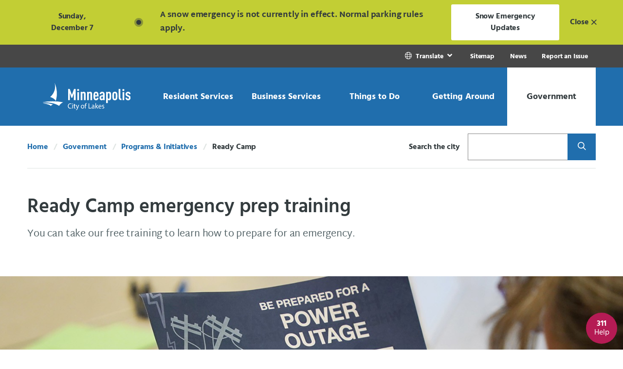

--- FILE ---
content_type: text/html; charset=UTF-8
request_url: https://www.minneapolismn.gov/government/programs-initiatives/ready-camp/
body_size: 25552
content:

<!doctype html>
<html lang="en" class="no-js">
<head>
    <meta charset="utf-8">
    <meta http-equiv="x-ua-compatible" content="ie=edge">
    <meta name="viewport" content="width=device-width, initial-scale=1.0">
    <title>Ready Camp - City of Minneapolis</title>
    <meta name="description" content="You can take our free training to learn how to prepare for an emergency. " /><!-- description -->
    <meta name="keywords" content="Ready Camp, ready camp, emergency training, emergency, training, emergency management" /><!-- keywords -->
    <meta name="title" content="Ready Camp emergency prep training" /> <!-- Title for Funnelback -->
    <meta name="summary" content="You can take our free training to learn how to prepare for an emergency. " /> <!-- Summary for Funnelback -->
    
    <meta name="author" content="City of Minneapolis">
    <meta name="generator" content="TERMINALFOUR">
  	<link rel="canonical" href="https://www.minneapolismn.gov/government/programs-initiatives/ready-camp/"/>
    <meta name="twitter:site" content="@CityMinneapolis">
    <meta name="twitter:creator" content="@CityMinneapolis">
    <meta property="og:url" content="https://www.minneapolismn.gov/government/programs-initiatives/ready-camp/">
    <meta property="og:locale" content="en"> 
  	<meta property="fb:app_id" content="2280279702262799">
    <meta property="og:type" content="website">
  	<meta name="twitter:card" content="summary_large_image">
  	<meta property="og:title" content="Ready Camp emergency prep training" /> 
<meta property="og:description" content="You can take our free training to learn how to prepare for an emergency. " />
<meta property="searchdescription" content="You can take our free training to learn how to prepare for an emergency. " />
<meta property="searchogtitle" content="Ready Camp emergency prep training" /><meta property="og:image" content="https://www.minneapolismn.gov" />
  	<meta property="og:image:alt" content="Minneapolis, City of Lakes" />
    <!-- <link rel="stylesheet" type="text/css" media="all" href="/media/minneapolismngov/site-assets/css/fontawesome.min.css" />  -->
    <link rel="stylesheet" type="text/css" media="all" href="/media/minneapolismngov/site-assets/css/index.css" /> 
    <link rel="stylesheet" type="text/css" media="print" href="/media/minneapolismngov/site-assets/css/print.css" /> <!--Print CSS-->
    <link rel="stylesheet" type="text/css" media="custom css" href="/media/minneapolismngov/site-assets/css/custom.css" /> <!-- CUSTOM CSS -->
    <script type="text/javascript" src="/media/minneapolismngov/site-assets/javascript/pdfobject.js"></script>
  	
  	<!-- Place Google Tag Manager Code Head Here -->
<!-- Google Tag Manager -->
<script>(function(w,d,s,l,i){w[l]=w[l]||[];w[l].push({'gtm.start':
new Date().getTime(),event:'gtm.js'});var f=d.getElementsByTagName(s)[0],
j=d.createElement(s),dl=l!='dataLayer'?'&l='+l:'';j.async=true;j.src=
'https://www.googletagmanager.com/gtm.js?id='+i+dl;f.parentNode.insertBefore(j,f);
})(window,document,'script','dataLayer','GTM-MNF79J');</script>
<!-- End Google Tag Manager -->



    <meta name="neighborhood" content="">
<meta name="departments" content="">
<meta name="programcategory" cotent="Public Safety|Youth">
<meta name="documentcategory" content="programsinitiatives">
<meta property="searchdescription" content="" />
<meta property="searchogtitle" content="" />
    
    <meta name="searchsummary" content="You can take our free training to learn how to prepare for an emergency. ">
    <meta name="searchtitle" content="Ready Camp emergency prep training">
      
    <script src="https://kit.fontawesome.com/ee7c0dee66.js" crossorigin="anonymous"></script>
    <link rel="stylesheet" type="text/css" media="all" href="/media/minneapolismngov/site-assets/css/v5-font-face.css" /> 

    
</head>
<body class="is-page ">
  <div class="off-canvas-wrapper">
    <nav class="navigation--accessible" role="navigation">
      <a class="show-on-focus" href="#site-main">Skip Navigation</a>
      <a class="show-on-focus" href="#311-button">Skip to 311 Help</a>
    </nav>
 
    
     <div class="off-canvas-content" id="offCanvasContent" data-off-canvas-content>
  <header class="site-header" id="site-header" role="banner">
    <div aria-live="assertive" aria-atomic="true" data-lang="en" data-t4-emergency-notices="https://www.minneapolismn.gov/media/minneapolismngov/site-assets/javascript/site-wide-notices/emergency-en.json"></div>

    <div class="site-utility show-for-large">
      <div class="grid-container fluid">
        <div class="grid-x grid-margin-x large-margin-collapse">
          <div class="cell auto">
            <nav class="navigation--utility" aria-label="Utility">
              <ul class="menu align-right">
             <!--   -->
                    
                
                <li>
                <div class="molecule molecule--translate">
                <button class="button" role="link" type="button" data-toggle="translate-pz7h8obr5o" aria-label="Translate Site">
                <i class="icon fal fa-globe" aria-hidden="true"></i> 
                  <span class="utility--text">Translate</span>
                 </button>
                <div class="dropdown-pane has-overlay" id="translate-pz7h8obr5o"
                data-dropdown data-auto-focus="true" data-position="bottom"
                data-alignment="center" data-close-on-click="true">
               <ul class="menu align-left vertical">
              <li><a href="/" data-lang="en">English</a></li>
               
              <li><a href="https://www.minneapolismn.gov/es/" data-lang="es" aria-label="Spanish">Español</a></li>
                
               
              <li><a href="https://www.minneapolismn.gov/hmn/" data-lang="hmn" aria-label="Hmong">Hmoob</a></li>
                
               
              <li><a href="https://www.minneapolismn.gov/so/" data-lang="so" aria-label="Somali">Soomaaliga</a></li>
                
                
              <li><a href="https://www.minneapolismn.gov/lo/" data-lang="lo" aria-label="Lao">ລາວ</a></li>
                
                
              <li><a href="https://www.minneapolismn.gov/om/" data-lang="om" aria-label="Oromo">Oromiffa</a></li>
                
                
              <li><a href="https://www.minneapolismn.gov/vi/" data-lang="vi" aria-label="Vietnamese">Tiếng Việt</a></li>
                

</ul>
                                                </div>

                                            </div>
                                        </li>

                
    <li class="utility--link"><a href="/sitemap/">Sitemap</a></li><li class="utility--link"><a href="/news/">News</a></li><li class="utility--link"><a href="/report-an-issue/">Report an Issue</a></li>
              </ul>
            </nav>

          </div>
        </div>
      </div>
    </div>
    <div class="site-navigation">
      <div class="show-for-large">
        <div class="site-navigation--large">
          <div class="grid-container fluid">
            <div class="grid-x grid-margin-x large-margin-collapse align-stretch">
              <div class="cell shrink">
                <div class="site-logo--large">
                  <a href="/">
                    <img class="logo-default" src="/media/-www-content-assets/images/logo-header-large.svg"
                         alt="Minneapolis City of Lakes Logo">
                    <img class="logo-inverse" style="display: none"
                         src="/media/-www-content-assets/images/Minneapolis-logo-for-website_color.svg"
                         alt="Minneapolis City of Lakes Logo">
                  </a>
                </div>
              </div>
              <div class="cell auto">
                <nav class="navigation--main--large"
                     aria-label="Main">
                  <ul class="menu expanded"> <!-- role="menubar" aria-label="Main navigation"-->
                    <li class="menu-item">
  <ul class="overview" style="display: none;" aria-hidden="true">
    <li class="item overview--item">
      <div class="overview--title">Resident Services</div>
      <a class="overview--button"
         href="/resident-services/">Explore Topic</a>
      <hr class="overview--hr">
    </li>
  </ul>
  <button type="button"
          role="link"
          class="button align-center-middle text-center trigger"
          data-toggle="dropdown-pane--22648">
    <span>
      Resident Services
    </span>
  </button>
  <div class="dropdown-pane has-overlay" id="dropdown-pane--22648"
       data-dropdown data-auto-focus="true" data-alignment="center"
       data-close-on-click="true">
    <nav aria-label="Resident Services Menu">
  	<ul><li><a href="/resident-services/property-housing/">Property &amp; Housing</a>
<ul class="multilevel-linkul-0">
<li><a href="/resident-services/property-housing/property-information-search/">Property Information Search</a></li>
<li><a href="/resident-services/property-housing/housing/">Housing</a>
<ul class="multilevel-linkul-1">
<li><a href="/resident-services/property-housing/housing/renting/">Renting</a>
<ul class="multilevel-linkul-2">
<li><a href="/resident-services/property-housing/housing/renting/renters/">Renters</a></li>
<li><a href="/resident-services/property-housing/housing/renting/rental-property-owners/">Rental Property Owners</a></li>

</ul>

</li>
<li><a href="/resident-services/property-housing/housing/owning/">Owning a Home </a></li>
<li><a href="/resident-services/property-housing/housing/healthy-homes/">Healthy Homes</a>
<ul class="multilevel-linkul-2">
<li><a href="/resident-services/property-housing/housing/healthy-homes/renovation-grants/">Renovation Grants</a></li>
<li><a href="/resident-services/property-housing/housing/healthy-homes/lead/">Lead-paint</a>
<ul class="multilevel-linkul-3">
<li><a href="/resident-services/property-housing/housing/healthy-homes/lead/child-lead-testing-events/">Child Lead Testing Events</a></li>
<li><a href="/resident-services/property-housing/housing/healthy-homes/lead/child-lead-poisoning/">Child With Lead Poisoning</a></li>
<li><a href="/resident-services/property-housing/housing/healthy-homes/lead/lead-safe-housing/">Lead-safe Housing Information</a></li>
<li><a href="/resident-services/property-housing/housing/healthy-homes/lead/testing-soil/">Testing for Lead in Soil</a></li>

</ul>

</li>
<li><a href="/resident-services/property-housing/housing/healthy-homes/asthma/">Asthma</a></li>
<li><a href="/resident-services/property-housing/housing/healthy-homes/bed-bugs/">Bed Bugs</a></li>
<li><a href="/resident-services/property-housing/housing/healthy-homes/radon/">Radon</a></li>

</ul>

</li>
<li><a href="/resident-services/property-housing/housing/property-maintenance/">Property Maintenance</a></li>
<li><a href="/resident-services/property-housing/housing/homelessness-help/">Homelessness Prevention &amp; Response</a></li>

</ul>

</li>
<li><a href="/resident-services/property-housing/property-values-taxes/">Property Values &amp; Taxes</a>
<ul class="multilevel-linkul-1">
<li><a href="/resident-services/property-housing/property-values-taxes/market-value/">Market Value</a></li>
<li><a href="/resident-services/property-housing/property-values-taxes/homestead/">Homestead</a></li>
<li><a href="/resident-services/property-housing/property-values-taxes/property-tax-exemption/">Property Tax Exemption</a></li>
<li><a href="/resident-services/property-housing/property-values-taxes/statements/">Property Tax Statements</a></li>

</ul>

</li>
<li><a href="/resident-services/property-housing/buying-selling/">Buying &amp; Selling</a></li>
<li><a href="/resident-services/property-housing/preservation/">Preservation &amp; Landmarks</a></li>

</ul>

</li><li><a href="/resident-services/utility-billing/">Utility Billing </a>
<ul class="multilevel-linkul-0">
<li><a href="/resident-services/utility-billing/start-restart-shutoff/">Start Restart or Shut off Utility Service</a></li>
<li><a href="/resident-services/utility-billing/ways-to-pay/">Ways to Pay Your Utility Bill</a></li>
<li><a href="/resident-services/utility-billing/rates-fees/">Rates &amp; Fees </a></li>
<li><a href="/resident-services/utility-billing/sample-utility-bill/">Sample Utility Bill</a></li>
<li><a href="/resident-services/utility-billing/water-meters/">Water Meters</a>
<ul class="multilevel-linkul-1">
<li><a href="/resident-services/utility-billing/water-meters/meter-types/">Types of Water Meters</a></li>
<li><a href="/resident-services/utility-billing/water-meters/schedule-meter-reading/">Water Meter-Reading Appointments</a></li>

</ul>

</li>
<li><a href="/resident-services/utility-billing/ways-to-save/">Ways to Save</a></li>

</ul>

</li><li><a href="/resident-services/utility-services/">Utility Services</a>
<ul class="multilevel-linkul-0">
<li><a href="/resident-services/utility-services/water/">Water </a>
<ul class="multilevel-linkul-1">
<li><a href="/resident-services/utility-services/water/water-services/">Water Services</a></li>
<li><a href="/resident-services/utility-services/water/water-quality/">Water Quality</a>
<ul class="multilevel-linkul-2">
<li><a href="/resident-services/utility-services/water/water-quality/tap-water-is-safe/">Tap Water Is Safe</a></li>
<li><a href="/resident-services/utility-services/water/water-quality/look-taste-smell/">Look, Taste &amp; Smell</a></li>
<li><a href="/resident-services/utility-services/water/water-quality/water-quality-lead/">Lead in Water</a>
<ul class="multilevel-linkul-3">
<li><a href="/resident-services/utility-services/water/water-quality/water-quality-lead/plumbing-faucets/">Service Lines and Faucets</a></li>
<li><a href="/resident-services/utility-services/water/water-quality/water-quality-lead/water-tests/">Water Tests</a></li>
<li><a href="/resident-services/utility-services/water/water-quality/water-quality-lead/tips/">Tips</a></li>

</ul>

</li>
<li><a href="/resident-services/utility-services/water/water-quality/fluoride/">Fluoride</a></li>
<li><a href="/resident-services/utility-services/water/water-quality/pfas/">PFAS Forever Chemicals</a></li>

</ul>

</li>

</ul>

</li>
<li><a href="/resident-services/utility-services/sewer/">Sewer </a></li>
<li><a href="/resident-services/utility-services/solid-waste-recycling/">Solid Waste &amp; Recycling</a></li>
<li><a href="/resident-services/utility-services/stormwater/">Stormwater</a>
<ul class="multilevel-linkul-1">
<li><a href="/resident-services/utility-services/stormwater/residential-stormwater-credits/">Residential Stormwater Credits</a></li>
<li><a href="/resident-services/utility-services/stormwater/commercial-stormwater-credits/">Commercial Stormwater Credits</a></li>
<li><a href="/resident-services/utility-services/stormwater/management-practices/">Best Management Practices</a></li>

</ul>

</li>

</ul>

</li><li><a href="/resident-services/animals-pets/">Animals &amp; Pets</a>
<ul class="multilevel-linkul-0">
<li><a href="/resident-services/animals-pets/find-lost-pet/">Find a Lost Pet</a></li>
<li><a href="/resident-services/animals-pets/report-stray-animal/">Report Finding a Stray Animal</a></li>
<li><a href="/resident-services/animals-pets/pet-licenses-animal-permits/">Pet Licenses &amp; Animal Permits</a></li>
<li><a href="/resident-services/animals-pets/vaccines-microchips/">Vaccines &amp; Microchips</a></li>
<li><a href="/resident-services/animals-pets/pet-adoption/">Pet Adoption</a></li>
<li><a href="/resident-services/animals-pets/animal-rescue/">Animal Rescue</a></li>
<li><a href="/resident-services/animals-pets/animal-complaints-issues/">Animal Complaints &amp; Issues</a></li>
<li><a href="/resident-services/animals-pets/dangerous-animals/">Dangerous Animals</a></li>
<li><a href="/resident-services/animals-pets/volunteer-donate/">Volunteer &amp; Donate</a></li>

</ul>

</li><li><a href="/resident-services/garbage-recycling-cleanup/">Garbage, Recycling &amp; Cleanup</a>
<ul class="multilevel-linkul-0">
<li><a href="/resident-services/garbage-recycling-cleanup/how-service-starts/">How Service Starts</a></li>
<li><a href="/resident-services/garbage-recycling-cleanup/garbage/">Garbage</a>
<ul class="multilevel-linkul-1">
<li><a href="/resident-services/garbage-recycling-cleanup/garbage/accepted-garbage/">Accepted Garbage</a></li>
<li><a href="/resident-services/garbage-recycling-cleanup/garbage/garbage-carts-and-collection/">Garbage Carts &amp; Collection</a></li>
<li><a href="/resident-services/garbage-recycling-cleanup/garbage/garbage-drop-off-site/">Garbage Drop-Off Site</a>
<ul class="multilevel-linkul-2">
<li><a href="/resident-services/garbage-recycling-cleanup/garbage/garbage-drop-off-site/drop-off-items-and-fees/">Drop-Off Items &amp; Fees</a></li>
<li><a href="/resident-services/garbage-recycling-cleanup/garbage/garbage-drop-off-site/garbage-dropoff-guidelines/">How To Go to the Drop-off Site</a></li>
<li><a href="/resident-services/garbage-recycling-cleanup/garbage/garbage-drop-off-site/garbage-vouchers/">Vouchers for Garbage Drop-off</a></li>
<li><a href="/resident-services/garbage-recycling-cleanup/garbage/garbage-drop-off-site/garbage-pay-to-drop-off-garbage/">Pay to drop off garbage</a></li>

</ul>

</li>
<li><a href="/resident-services/garbage-recycling-cleanup/garbage/special-cleanups/">Special Cleanups</a></li>

</ul>

</li>
<li><a href="/resident-services/garbage-recycling-cleanup/recycling/">Recycling</a>
<ul class="multilevel-linkul-1">
<li><a href="/resident-services/garbage-recycling-cleanup/recycling/accepted-recycling/">Accepted Recycling</a></li>
<li><a href="/resident-services/garbage-recycling-cleanup/recycling/recycling-carts-and-collection/">Recycling Carts &amp; Collection</a></li>
<li><a href="/resident-services/garbage-recycling-cleanup/recycling/recycling-rules/">Recycling Rules</a></li>
<li><a href="/resident-services/garbage-recycling-cleanup/recycling/recycling-drop-off-sites/">Recycling Drop-Off Sites</a></li>
<li><a href="/resident-services/garbage-recycling-cleanup/recycling/recycling-facility-tour/">Recycling Facility Tour</a></li>

</ul>

</li>
<li><a href="/resident-services/garbage-recycling-cleanup/organics-recycling/">Organics Recycling </a>
<ul class="multilevel-linkul-1">
<li><a href="/resident-services/garbage-recycling-cleanup/organics-recycling/how-to-sign-up-for-organics-recycling/">Organics Recycling Signup</a></li>
<li><a href="/resident-services/garbage-recycling-cleanup/organics-recycling/collect-organics/">Start Collecting Organics</a></li>
<li><a href="/resident-services/garbage-recycling-cleanup/organics-recycling/accepted-organics/">Accepted Organics</a></li>
<li><a href="/resident-services/garbage-recycling-cleanup/organics-recycling/organics-rules/">Organics Recycling Rules</a></li>
<li><a href="/resident-services/garbage-recycling-cleanup/organics-recycling/organics-sorting-tips/">Organics Sorting Tips</a></li>
<li><a href="/resident-services/garbage-recycling-cleanup/organics-recycling/organics-drop-off-sites/">Organics Drop-Off Sites</a></li>
<li><a href="/resident-services/garbage-recycling-cleanup/organics-recycling/reduce-home-food-waste/">Reduce Home Food Waste</a></li>

</ul>

</li>
<li><a href="/resident-services/garbage-recycling-cleanup/large-items/">Large Item Collection</a></li>
<li><a href="/resident-services/garbage-recycling-cleanup/yard-waste/">Yard Waste</a></li>
<li><a href="/resident-services/garbage-recycling-cleanup/disposal-guide/">Disposal Guide</a></li>
<li><a href="/resident-services/garbage-recycling-cleanup/business-large-buildings-collection/">Collection for Businesses &amp; Large Buildings</a>
<ul class="multilevel-linkul-1">
<li><a href="/resident-services/garbage-recycling-cleanup/business-large-buildings-collection/recycling-apt-building/">Recycling at Apartment Buildings</a></li>
<li><a href="/resident-services/garbage-recycling-cleanup/business-large-buildings-collection/business-recycling/">Business Recycling</a></li>

</ul>

</li>
<li><a href="/resident-services/garbage-recycling-cleanup/community-cleanup/">Community Cleanup</a></li>
<li><a href="/resident-services/garbage-recycling-cleanup/graffiti/">Graffiti</a>
<ul class="multilevel-linkul-1">
<li><a href="/resident-services/garbage-recycling-cleanup/graffiti/prevent-graffiti/">Prevent Graffiti</a></li>
<li><a href="/resident-services/garbage-recycling-cleanup/graffiti/paint-over-graffiti/">Paint Over Graffiti</a></li>
<li><a href="/resident-services/garbage-recycling-cleanup/graffiti/remove-graffiti/">Remove Graffiti</a></li>

</ul>

</li>
<li><a href="/resident-services/garbage-recycling-cleanup/illegal-dumping/">Illegal Dumping</a></li>
<li><a href="/resident-services/garbage-recycling-cleanup/event-garbage-recycling/">Garbage &amp; Recycling at Events</a></li>

</ul>

</li><li><a href="/resident-services/neighborhoods/">Community &amp; Neighborhoods</a></li><li><a href="/resident-services/public-safety/">Public Safety</a>
<ul class="multilevel-linkul-0">
<li><a href="/resident-services/public-safety/city-emergency/">Emergency in the City</a></li>
<li><a href="/resident-services/public-safety/police-public-safety/">Police Public Safety</a>
<ul class="multilevel-linkul-1">
<li><a href="/resident-services/public-safety/police-public-safety/ways-report-crime/">Ways to Report a Crime or Incident</a></li>
<li><a href="/resident-services/public-safety/police-public-safety/police-reports-and-data-requests/">Police Reports &amp; Data Requests</a>
<ul class="multilevel-linkul-2">
<li><a href="/resident-services/public-safety/police-public-safety/police-reports-and-data-requests/frequently-requested/">Frequently Requested Police Information</a>
<ul class="multilevel-linkul-3">
<li><a href="/resident-services/public-safety/police-public-safety/police-reports-and-data-requests/frequently-requested/critical-incidents/">Critical Incidents</a></li>

</ul>

</li>
<li><a href="/resident-services/public-safety/police-public-safety/police-reports-and-data-requests/police-report-requests/">Police Report Requests</a></li>
<li><a href="/resident-services/public-safety/police-public-safety/police-reports-and-data-requests/accident-reports/">Accident Reports</a></li>
<li><a href="/resident-services/public-safety/police-public-safety/police-reports-and-data-requests/arrest-records/">Arrest Records</a></li>
<li><a href="/resident-services/public-safety/police-public-safety/police-reports-and-data-requests/body-camera-data-request/">Body Camera Data Request</a></li>
<li><a href="/resident-services/public-safety/police-public-safety/police-reports-and-data-requests/jail-roster/">Jail Roster</a></li>
<li><a href="/resident-services/public-safety/police-public-safety/police-reports-and-data-requests/clearance-letters/">Clearance Letters</a></li>
<li><a href="/resident-services/public-safety/police-public-safety/police-reports-and-data-requests/sex-offender-community-notification/">Sex Offender Community Notification</a></li>

</ul>

</li>
<li><a href="/resident-services/public-safety/police-public-safety/crime-maps-dashboards/">Crime Maps &amp; Dashboards</a></li>
<li><a href="/resident-services/public-safety/police-public-safety/investigations-settlement-agreement/">Investigations &amp; Settlement Agreement</a>
<ul class="multilevel-linkul-2">
<li><a href="/resident-services/public-safety/police-public-safety/investigations-settlement-agreement/court-enforceable-settlement-agreement/">Court-Enforceable Settlement Agreement</a></li>
<li><a href="/resident-services/public-safety/police-public-safety/investigations-settlement-agreement/consent-decree/">DOJ Consent Decree</a></li>
<li><a href="/resident-services/public-safety/police-public-safety/investigations-settlement-agreement/investigations/">Investigation and Reform Timelines</a></li>

</ul>

</li>

</ul>

</li>
<li><a href="/resident-services/public-safety/unarmed-public-safety/">Unarmed Public Safety Responses</a></li>
<li><a href="/resident-services/public-safety/victim-help/">Victim Help</a>
<ul class="multilevel-linkul-1">
<li><a href="/resident-services/public-safety/victim-help/legal-process/">Steps in the Legal Process</a></li>
<li><a href="/resident-services/public-safety/victim-help/how-we-help/">How We Help</a></li>
<li><a href="/resident-services/public-safety/victim-help/restraining-order/">Restraining Order</a></li>
<li><a href="/resident-services/public-safety/victim-help/order-for-protection/">Order for Protection</a></li>
<li><a href="/resident-services/public-safety/victim-help/victim-compensation/">Victim Compensation</a></li>
<li><a href="/resident-services/public-safety/victim-help/tips-about-testifying/">Tips About Testifying</a></li>

</ul>

</li>
<li><a href="/resident-services/public-safety/prevent-prepare/">Prevent &amp; Prepare</a>
<ul class="multilevel-linkul-1">
<li><a href="/resident-services/public-safety/prevent-prepare/crime-prevention/">Crime Prevention</a>
<ul class="multilevel-linkul-2">
<li><a href="/resident-services/public-safety/prevent-prepare/crime-prevention/crime-prevention-safety-tips/">Crime Prevention &amp; Safety Tips</a></li>
<li><a href="/resident-services/public-safety/prevent-prepare/crime-prevention/block-clubs/">Block Clubs</a></li>

</ul>

</li>
<li><a href="/resident-services/public-safety/prevent-prepare/fire-safety/">Fire Safety</a>
<ul class="multilevel-linkul-2">
<li><a href="/resident-services/public-safety/prevent-prepare/fire-safety/fire-prevention/">Fire Prevention</a></li>
<li><a href="/resident-services/public-safety/prevent-prepare/fire-safety/fireworks-safety/">Fireworks Safety</a></li>
<li><a href="/resident-services/public-safety/prevent-prepare/fire-safety/recreational-fires/">Recreational Fires</a></li>
<li><a href="/resident-services/public-safety/prevent-prepare/fire-safety/barbeque-grills/">Barbeque Grills</a></li>

</ul>

</li>
<li><a href="/resident-services/public-safety/prevent-prepare/emergency-prepare/">Emergency Preparedness</a></li>

</ul>

</li>
<li><a href="/resident-services/public-safety/complaints-and-compliments/">Complaints &amp; Compliments</a></li>

</ul>

</li><li><a href="/resident-services/workforce-development/">Workforce Development</a></li></ul>

    </nav>
  </div>
</li>
                    <li class="menu-item">
  <ul class="overview" style="display: none;" aria-hidden="true">
    <li class="item overview--item">
      <div class="overview--title">Business Services</div>
      <a class="overview--button"
         href="/business-services/">Explore Topic</a>
      <hr class="overview--hr">
    </li>
  </ul>
  <button type="button"
          role="link"
          class="button align-center-middle text-center trigger"
          data-toggle="dropdown-pane--22912">
    <span>
      Business Services
    </span>
  </button>
  <div class="dropdown-pane has-overlay" id="dropdown-pane--22912"
       data-dropdown data-auto-focus="true" data-alignment="center"
       data-close-on-click="true">
    <nav aria-label="Business Services Menu">
  	<ul><li><a href="/business-services/business-assistance/">Business Assistance</a></li><li><a href="/business-services/doing-business-with-the-city/">Doing Business with the City</a>
<ul class="multilevel-linkul-0">
<li><a href="/business-services/doing-business-with-the-city/get-started/">Get Started</a></li>
<li><a href="/business-services/doing-business-with-the-city/bids-rfps/">Calls for Bids &amp; Requests for Proposals</a></li>
<li><a href="/business-services/doing-business-with-the-city/esupplier-instructions/">eSupplier Instructions</a></li>
<li><a href="/business-services/doing-business-with-the-city/invoice-payment/">Invoices &amp; Payments</a></li>
<li><a href="/business-services/doing-business-with-the-city/target-market/">Target Market</a></li>
<li><a href="/business-services/doing-business-with-the-city/contract-compliance/">Contract Compliance</a>
<ul class="multilevel-linkul-1">
<li><a href="/business-services/doing-business-with-the-city/contract-compliance/affirmative-action-plan/">Affirmative Action Plan</a></li>
<li><a href="/business-services/doing-business-with-the-city/contract-compliance/prevailing-wage/">Prevailing Wage</a></li>
<li><a href="/business-services/doing-business-with-the-city/contract-compliance/subp/">Small and Underutilized Businesses</a></li>
<li><a href="/business-services/doing-business-with-the-city/contract-compliance/compliance-reporting-tools/">Compliance Reporting Tools</a></li>
<li><a href="/business-services/doing-business-with-the-city/contract-compliance/hud-section3/">HUD Section 3</a></li>

</ul>

</li>
<li><a href="https://www2.minneapolismn.gov/business-services/doing-business-with-the-city/community-planning-development-rfps/">Community Planning &amp; Development RFPs</a></li>

</ul>

</li><li><a href="/business-services/working-in-minneapolis/">Working in Minneapolis</a>
<ul class="multilevel-linkul-0">
<li><a href="/business-services/working-in-minneapolis/sick-and-safe-time/">Sick &amp; Safe Time</a></li>
<li><a href="/business-services/working-in-minneapolis/minimum-wage/">Minimum Wage</a></li>
<li><a href="/business-services/working-in-minneapolis/wage-theft-prevention/">Wage Theft Prevention</a></li>

</ul>

</li><li><a href="/business-services/licenses-permits-inspections/">Licenses, Permits &amp; Inspections</a>
<ul class="multilevel-linkul-0">
<li><a href="/business-services/licenses-permits-inspections/business-licenses/">Business</a>
<ul class="multilevel-linkul-1">
<li><a href="https://www2.minneapolismn.gov/business-services/licenses-permits-inspections/business-licenses/information/">General Information</a></li>
<li><a href="https://www2.minneapolismn.gov/business-services/licenses-permits-inspections/business-licenses/alcohol-tobacco/">Alcohol &amp; Tobacco</a></li>
<li><a href="https://www2.minneapolismn.gov/business-services/licenses-permits-inspections/business-licenses/animal/">Animal-Related Businesses</a></li>
<li><a href="/business-services/licenses-permits-inspections/business-licenses/body-art-massage-tanning/">Body Art, Massage &amp; Tanning</a></li>
<li><a href="https://www2.minneapolismn.gov/business-services/licenses-permits-inspections/business-licenses/contractors/">Contractors</a></li>
<li><a href="https://www2.minneapolismn.gov/business-services/licenses-permits-inspections/business-licenses/door-secondhand/">Door-to-Door &amp; Secondhand Sales</a></li>
<li><a href="https://www2.minneapolismn.gov/business-services/licenses-permits-inspections/business-licenses/dry-cleaning-laundry/">Dry Cleaning &amp; Laundry</a></li>
<li><a href="https://www2.minneapolismn.gov/business-services/licenses-permits-inspections/business-licenses/entertainment-recreation/">Entertainment &amp; Recreation</a></li>
<li><a href="https://www2.minneapolismn.gov/business-services/licenses-permits-inspections/business-licenses/food-restaurants/">Food &amp; Restaurants</a></li>
<li><a href="/business-services/licenses-permits-inspections/business-licenses/lodging/">Lodging</a></li>
<li><a href="https://www2.minneapolismn.gov/business-services/licenses-permits-inspections/business-licenses/vehicles/">Vehicles</a></li>

</ul>

</li>
<li><a href="/business-services/licenses-permits-inspections/construction-permits/">Construction Permits</a>
<ul class="multilevel-linkul-1">
<li><a href="/business-services/licenses-permits-inspections/construction-permits/permits-overview/">Construction Permits Overview </a>
<ul class="multilevel-linkul-2">
<li><a href="/business-services/licenses-permits-inspections/construction-permits/permits-overview/permit-applicants/">Permit Applicants</a></li>
<li><a href="/business-services/licenses-permits-inspections/construction-permits/permits-overview/application-process/">Permit Application Process</a></li>
<li><a href="/business-services/licenses-permits-inspections/construction-permits/permits-overview/permit-types/">Types of Construction Permits</a></li>
<li><a href="/business-services/licenses-permits-inspections/construction-permits/permits-overview/fees/">Permit Fees</a></li>

</ul>

</li>
<li><a href="/business-services/licenses-permits-inspections/construction-permits/building-safety/">Building Safety</a>
<ul class="multilevel-linkul-2">
<li><a href="/business-services/licenses-permits-inspections/construction-permits/building-safety/plan-review/">Building Code Plan Review</a></li>
<li><a href="/business-services/licenses-permits-inspections/construction-permits/building-safety/onsite-inspections/">On-site Inspections</a></li>
<li><a href="/business-services/licenses-permits-inspections/construction-permits/building-safety/plan-review-inspection-resources/">Plan Review and Inspection Resources</a></li>
<li><a href="/business-services/licenses-permits-inspections/construction-permits/building-safety/condemned-properties/">Condemned Properties</a></li>
<li><a href="/business-services/licenses-permits-inspections/construction-permits/building-safety/certificate-of-occupancy/">Certificate of Occupancy</a></li>

</ul>

</li>
<li><a href="/business-services/licenses-permits-inspections/construction-permits/zoning/">Zoning and Land Use</a></li>
<li><a href="/business-services/licenses-permits-inspections/construction-permits/projectdox/">ProjectDox Instructions</a></li>
<li><a href="/business-services/licenses-permits-inspections/construction-permits/building-requirements/">Building Requirements by Project</a></li>
<li><a href="/business-services/licenses-permits-inspections/construction-permits/plates/">Standard Specifications &amp; Detail Plates</a></li>

</ul>

</li>
<li><a href="/business-services/licenses-permits-inspections/environmental/">Environmental Permits</a></li>
<li><a href="https://www2.minneapolismn.gov/business-services/licenses-permits-inspections/fire-permits/">Fire Permits &amp; Registration</a></li>
<li><a href="/business-services/licenses-permits-inspections/housing-code/">Housing Code</a></li>
<li><a href="https://www2.minneapolismn.gov/business-services/licenses-permits-inspections/rental-licenses/">Rental Licenses</a></li>
<li><a href="/business-services/licenses-permits-inspections/streets-sidewalks-utilities/">Streets Sidewalks &amp; Utilities</a>
<ul class="multilevel-linkul-1">
<li><a href="/business-services/licenses-permits-inspections/streets-sidewalks-utilities/critical-parking-permits/">Critical Parking Permits</a>
<ul class="multilevel-linkul-2">
<li><a href="/business-services/licenses-permits-inspections/streets-sidewalks-utilities/critical-parking-permits/cpp-details/">Critical Parking Permits Details</a></li>
<li><a href="/business-services/licenses-permits-inspections/streets-sidewalks-utilities/critical-parking-permits/visitor-permit-details/">Visitor Permits Details</a></li>

</ul>

</li>
<li><a href="/business-services/licenses-permits-inspections/streets-sidewalks-utilities/obstruction-permit/">Obstruction Permit</a></li>
<li><a href="/business-services/licenses-permits-inspections/streets-sidewalks-utilities/city-property-row/">Use of City Property or Right-of-Way</a>
<ul class="multilevel-linkul-2">
<li><a href="/business-services/licenses-permits-inspections/streets-sidewalks-utilities/city-property-row/encroachment-permit/">Encroachment &amp; Right-to-Entry Permits</a></li>
<li><a href="/business-services/licenses-permits-inspections/streets-sidewalks-utilities/city-property-row/blvd-permit/">Special Boulevard Cover &amp; Garden Permit</a></li>
<li><a href="/business-services/licenses-permits-inspections/streets-sidewalks-utilities/city-property-row/banner-seasonal-decor-permit/">Banner &amp; Seasonal Decorations Permit</a></li>
<li><a href="/business-services/licenses-permits-inspections/streets-sidewalks-utilities/city-property-row/bus-bench-permits/">Bus Bench Permits</a></li>
<li><a href="/business-services/licenses-permits-inspections/streets-sidewalks-utilities/city-property-row/malls-plaza-use-permit/">Malls &amp; Plaza Use Permit </a></li>

</ul>

</li>
<li><a href="/business-services/licenses-permits-inspections/streets-sidewalks-utilities/curb-zones/">Curb Zones</a>
<ul class="multilevel-linkul-2">
<li><a href="/business-services/licenses-permits-inspections/streets-sidewalks-utilities/curb-zones/apply/">Apply for a Curb Zone</a></li>
<li><a href="/business-services/licenses-permits-inspections/streets-sidewalks-utilities/curb-zones/curb-zones-types/">Types of Curb Zones</a></li>
<li><a href="/business-services/licenses-permits-inspections/streets-sidewalks-utilities/curb-zones/curb-zone-fees/">Curb Zone Fees</a></li>

</ul>

</li>
<li><a href="/business-services/licenses-permits-inspections/streets-sidewalks-utilities/sidewalk-inspection-permit/">Sidewalk Inspection Permit</a></li>
<li><a href="/business-services/licenses-permits-inspections/streets-sidewalks-utilities/utility-permits/">Utility Connections Permits</a></li>
<li><a href="/business-services/licenses-permits-inspections/streets-sidewalks-utilities/hydrant-use-permit/">Hydrant Use Permit</a></li>

</ul>

</li>
<li><a href="/business-services/licenses-permits-inspections/special-temporary-events/">Special &amp; Temporary Events</a></li>

</ul>

</li><li><a href="/business-services/planning-zoning/">Planning &amp; Zoning</a>
<ul class="multilevel-linkul-0">
<li><a href="/business-services/planning-zoning/zoning-maps/">Zoning Maps</a></li>
<li><a href="/business-services/planning-zoning/applications-handouts/">Applications &amp; Handouts</a></li>
<li><a href="/business-services/planning-zoning/inclusionary-zoning/">Inclusionary Zoning</a></li>
<li><a href="/business-services/planning-zoning/environmental-review/">Environmental Reviews</a></li>
<li><a href="/business-services/planning-zoning/amendments/">Zoning Code Amendments</a></li>

</ul>

</li></ul>

    </nav>
  </div>
</li>
                    <li class="menu-item">
  <ul class="overview" style="display: none;" aria-hidden="true">
    <li class="item overview--item">
      <div class="overview--title">Things to Do</div>
      <a class="overview--button"
         href="/things-to-do/">Explore Topic</a>
      <hr class="overview--hr">
    </li>
  </ul>
  <button type="button"
          role="link"
          class="button align-center-middle text-center trigger"
          data-toggle="dropdown-pane--23752">
    <span>
      Things to Do
    </span>
  </button>
  <div class="dropdown-pane has-overlay" id="dropdown-pane--23752"
       data-dropdown data-auto-focus="true" data-alignment="center"
       data-close-on-click="true">
    <nav aria-label="Things to Do Menu">
  	<ul><li><a href="/things-to-do/events/">Events</a></li><li><a href="/things-to-do/parks-recreation/">Parks &amp; Recreation</a></li><li><a href="/things-to-do/farmers-markets/">Farmers Markets</a></li><li><a href="/things-to-do/public-art/">Public Art</a></li></ul>

    </nav>
  </div>
</li>
                    <li class="menu-item">
  <ul class="overview" style="display: none;" aria-hidden="true">
    <li class="item overview--item">
      <div class="overview--title">Getting Around</div>
      <a class="overview--button"
         href="/getting-around/">Explore Topic</a>
      <hr class="overview--hr">
    </li>
  </ul>
  <button type="button"
          role="link"
          class="button align-center-middle text-center trigger"
          data-toggle="dropdown-pane--23169">
    <span>
      Getting Around
    </span>
  </button>
  <div class="dropdown-pane has-overlay" id="dropdown-pane--23169"
       data-dropdown data-auto-focus="true" data-alignment="center"
       data-close-on-click="true">
    <nav aria-label="Getting Around Menu">
  	<ul><li><a href="/getting-around/walking/">Walking</a></li><li><a href="/getting-around/bicycling/">Bicycling</a>
<ul class="multilevel-linkul-0">
<li><a href="/getting-around/bicycling/bike-share/">Bicycle Share</a></li>
<li><a href="/getting-around/bicycling/bike-safety-rules/">Bicycle Safety &amp; Rules</a>
<ul class="multilevel-linkul-1">
<li><a href="/getting-around/bicycling/bike-safety-rules/bike-parking/">Bicycle Parking</a>
<ul class="multilevel-linkul-2">
<li><a href="/getting-around/bicycling/bike-safety-rules/bike-parking/bike-parking-rules/">Bicycle Parking Rules</a></li>
<li><a href="/getting-around/bicycling/bike-safety-rules/bike-parking/bike-racks/">Bicycle Racks for Businesses</a></li>

</ul>

</li>
<li><a href="/getting-around/bicycling/bike-safety-rules/bike-riding/">Bicycle Riding</a></li>
<li><a href="/getting-around/bicycling/bike-safety-rules/driving-near-bicycles/">Driving Near Bicycles</a></li>
<li><a href="/getting-around/bicycling/bike-safety-rules/bike-lane-markings/">Bike Lane Markings</a></li>

</ul>

</li>
<li><a href="/getting-around/bicycling/bikes-transit/">Bicycles on Public Transit</a></li>

</ul>

</li><li><a href="/getting-around/scooters/">Scooters</a>
<ul class="multilevel-linkul-0">
<li><a href="/getting-around/scooters/rent-a-scooter/">Rent a Scooter</a></li>
<li><a href="/getting-around/scooters/scooter-rules/">Scooter Rules</a>
<ul class="multilevel-linkul-1">
<li><a href="/getting-around/scooters/scooter-rules/scooter-parking-rules/">Park a Scooter</a></li>
<li><a href="/getting-around/scooters/scooter-rules/scooter-riding-rules/">Ride a Scooter</a></li>

</ul>

</li>
<li><a href="/getting-around/scooters/scooter-companies/">Scooter Rental Companies</a></li>

</ul>

</li><li><a href="/getting-around/public-transit/">Public Transit</a></li><li><a href="/getting-around/parking-driving/">Parking &amp; Driving</a>
<ul class="multilevel-linkul-0">
<li><a href="/getting-around/parking-driving/street-parking-meters/">Street Parking &amp; Meters</a>
<ul class="multilevel-linkul-1">
<li><a href="/getting-around/parking-driving/street-parking-meters/parking-meters/">Parking Meters</a></li>
<li><a href="/getting-around/parking-driving/street-parking-meters/critical-parking/">Critical Parking</a></li>
<li><a href="/getting-around/parking-driving/street-parking-meters/street-parking-rules/">Street Parking Rules</a>
<ul class="multilevel-linkul-2">
<li><a href="/getting-around/parking-driving/street-parking-meters/street-parking-rules/parking-signs/">City Parking Signs</a></li>
<li><a href="/getting-around/parking-driving/street-parking-meters/street-parking-rules/no-parking/">No Parking</a></li>
<li><a href="/getting-around/parking-driving/street-parking-meters/street-parking-rules/more-parking-rules/">More Parking Rules</a></li>

</ul>

</li>

</ul>

</li>
<li><a href="/getting-around/parking-driving/parking-ramps-lots/">Parking Ramps &amp; Lots</a></li>
<li><a href="/getting-around/parking-driving/disability-parking/">Accessible Parking</a></li>
<li><a href="/getting-around/parking-driving/traffic-calming/">Traffic Calming</a></li>
<li><a href="/getting-around/parking-driving/electric-vehicles/">Electric Vehicles</a></li>
<li><a href="/getting-around/parking-driving/impound-lot/">Minneapolis Impound Lot</a></li>
<li><a href="/getting-around/parking-driving/street-sweep/">Street Sweeping</a></li>

</ul>

</li><li><a href="/getting-around/snow/">Snow Season</a>
<ul class="multilevel-linkul-0">
<li><a href="/getting-around/snow/snow-emergencies/">Snow Emergencies</a>
<ul class="multilevel-linkul-1">
<li><a href="/getting-around/snow/snow-emergencies/snow-updates/">Snow Emergency Updates</a></li>
<li><a href="/getting-around/snow/snow-emergencies/snow-parking-rules/">Snow Emergency Parking Rules</a></li>
<li><a href="/getting-around/snow/snow-emergencies/winter-snow-emergencies/">Winter Weather &amp; Snow Emergencies</a></li>

</ul>

</li>
<li><a href="/getting-around/snow/winter-parking-restrictions/">Winter Parking Restrictions</a></li>
<li><a href="/getting-around/snow/snow-clearing/">Snow Clearing Guidelines</a>
<ul class="multilevel-linkul-1">
<li><a href="/getting-around/snow/snow-clearing/sidewalk-snow-clearing/">Sidewalk Snow Clearing Rules</a></li>
<li><a href="/getting-around/snow/snow-clearing/sidewalk-sand/">Free Sand for Sidewalks</a></li>
<li><a href="/getting-around/snow/snow-clearing/snow-around-carts/">Clearing Around Carts</a></li>

</ul>

</li>

</ul>

</li><li><a href="/getting-around/rideshare/">Rideshare</a></li></ul>

    </nav>
  </div>
</li>
                    <li class="menu-item">
  <ul class="overview" style="display: none;" aria-hidden="true">
    <li class="item overview--item">
      <div class="overview--title">Government</div>
      <a class="overview--button"
         href="/government/">Explore Topic</a>
      <hr class="overview--hr">
    </li>
  </ul>
  <button type="button"
          role="link"
          class="button align-center-middle text-center trigger"
          data-toggle="dropdown-pane--23256">
    <span>
      Government
    </span>
  </button>
  <div class="dropdown-pane has-overlay" id="dropdown-pane--23256"
       data-dropdown data-auto-focus="true" data-alignment="center"
       data-close-on-click="true">
    <nav aria-label="Government Menu">
  	<ul><li><a href="/government/jobs/">Jobs at the City</a>
<ul class="multilevel-linkul-0">
<li><a href="/government/jobs/job-openings/">Job Openings</a>
<ul class="multilevel-linkul-1">
<li><a href="/government/jobs/job-openings/apply-for-a-job/">Apply for a Job</a></li>
<li><a href="/government/jobs/job-openings/featured-jobs/">Featured Jobs</a></li>
<li><a href="/government/jobs/job-openings/leadership-jobs/">Leadership Jobs</a></li>
<li><a href="/government/jobs/job-openings/apply-for-an-internal-job/">Apply for an Internal Job</a></li>
<li><a href="/government/jobs/job-openings/apply-for-an-internship/">Apply for an Internship</a></li>

</ul>

</li>
<li><a href="/government/jobs/our-hiring-process/">Our Hiring Process</a>
<ul class="multilevel-linkul-1">
<li><a href="/government/jobs/our-hiring-process/application-process/">Application Process</a></li>
<li><a href="/government/jobs/our-hiring-process/common-questions/">Common Questions about Hiring</a></li>
<li><a href="/government/jobs/our-hiring-process/veterans-preference/">Veterans Preference</a></li>

</ul>

</li>
<li><a href="/government/jobs/why-work-at-the-city/">Why Work at the City</a>
<ul class="multilevel-linkul-1">
<li><a href="/government/jobs/why-work-at-the-city/hear-our-employees/">Hear Our Employees</a></li>
<li><a href="/government/jobs/why-work-at-the-city/hear-our-leaders/">Hear from the Leaders of Minneapolis</a></li>

</ul>

</li>
<li><a href="/government/jobs/benefits/">Great Benefits</a></li>
<li><a href="/government/jobs/firefighter-jobs/">Firefighter Jobs</a>
<ul class="multilevel-linkul-1">
<li><a href="/government/jobs/firefighter-jobs/job-qualifications/">Job Qualifications</a></li>
<li><a href="/government/jobs/firefighter-jobs/getting-hired/">Getting Hired</a></li>
<li><a href="/government/jobs/firefighter-jobs/pre-employment-tests/"> Pre-employment Tests</a></li>
<li><a href="/government/jobs/firefighter-jobs/firefighter-training/">Firefighter Training</a></li>

</ul>

</li>
<li><a href="/government/jobs/police-jobs/">Police Jobs</a>
<ul class="multilevel-linkul-1">
<li><a href="/government/jobs/police-jobs/apply-for-a-job/">Apply for a police job</a></li>
<li><a href="/government/jobs/police-jobs/peace-internship/">Police PEACE Internship</a></li>
<li><a href="/government/jobs/police-jobs/community-service-officer/">Become a Community Service Officer</a></li>
<li><a href="/government/jobs/police-jobs/cadet/">Become a Cadet</a></li>
<li><a href="/government/jobs/police-jobs/recruits-laterals/">Become Recruits &amp; Laterals</a></li>
<li><a href="/government/jobs/police-jobs/pre-employment-tests/">Pre-employment Tests </a></li>
<li><a href="/government/jobs/police-jobs/minneapolis-police-academy/">Minneapolis Police Academy</a></li>
<li><a href="/government/jobs/police-jobs/job-benefits/">Police Job Benefits</a></li>

</ul>

</li>
<li><a href="/government/jobs/public-works-jobs/">Public Works Jobs</a>
<ul class="multilevel-linkul-1">
<li><a href="/government/jobs/public-works-jobs/join/">Public Works Service Worker jobs</a>
<ul class="multilevel-linkul-2">
<li><a href="/government/jobs/public-works-jobs/join/employee/">Become a Public Works Service Worker</a></li>
<li><a href="/government/jobs/public-works-jobs/join/job-types/">Job Types</a></li>
<li><a href="/government/jobs/public-works-jobs/join/job-qual/">Job Qualifications</a></li>
<li><a href="/government/jobs/public-works-jobs/join/tests/">Pre-employment Tests</a></li>

</ul>

</li>
<li><a href="/government/jobs/public-works-jobs/auto-mechanic-jobs/">Auto Mechanic Jobs</a>
<ul class="multilevel-linkul-2">
<li><a href="/government/jobs/public-works-jobs/auto-mechanic-jobs/job-types/">Job Types</a></li>
<li><a href="/government/jobs/public-works-jobs/auto-mechanic-jobs/auto-mechanic-trainee/">Become an Auto Mechanic Trainee</a></li>
<li><a href="/government/jobs/public-works-jobs/auto-mechanic-jobs/job-qual/">Job Qualifications</a></li>

</ul>

</li>
<li><a href="/government/jobs/public-works-jobs/interns/">Public Works Internships</a>
<ul class="multilevel-linkul-2">
<li><a href="/government/jobs/public-works-jobs/interns/intern-types/">Internship Types</a></li>
<li><a href="/government/jobs/public-works-jobs/interns/become-intern/">Become a Public Works intern</a></li>
<li><a href="/government/jobs/public-works-jobs/interns/intern-qual/">Internship Qualifications</a></li>
<li><a href="/government/jobs/public-works-jobs/interns/tests/">Pre-employment Tests</a></li>

</ul>

</li>
<li><a href="/government/jobs/public-works-jobs/job-fairs-events/">Job Fairs &amp; Events</a>
<ul class="multilevel-linkul-2">
<li><a href="/government/jobs/public-works-jobs/job-fairs-events/job-fairs/">Job Fairs</a></li>
<li><a href="/government/jobs/public-works-jobs/job-fairs-events/info-sessions/">Information Sessions</a></li>

</ul>

</li>

</ul>

</li>

</ul>

</li><li><a href="/government/mayor/">Mayor</a>
<ul class="multilevel-linkul-0">
<li><a href="/government/mayor/about-the-mayor/">About the Mayor</a></li>
<li><a href="/government/mayor/issues-and-priorities/">Issues &amp; Priorities</a>
<ul class="multilevel-linkul-1">
<li><a href="/government/mayor/issues-and-priorities/affordable-housing/">Affordable Housing</a></li>
<li><a href="/government/mayor/issues-and-priorities/economic-inclusion/">Economic Inclusion </a></li>
<li><a href="/government/mayor/issues-and-priorities/community-safety/">Community Safety</a></li>
<li><a href="/government/mayor/issues-and-priorities/climate-action/">Climate Action</a></li>
<li><a href="/government/mayor/issues-and-priorities/good-governance/">Good Governance</a></li>
<li><a href="/government/mayor/issues-and-priorities/immigrant-and-refugee-affairs/">Immigrant &amp; Refugee Affairs</a></li>
<li><a href="/government/mayor/issues-and-priorities/public-health/">Public Health</a></li>
<li><a href="/government/mayor/issues-and-priorities/transportation-and-public-works/">Transportation &amp; Public Works</a></li>
<li><a href="/government/mayor/issues-and-priorities/budget-and-finance/">Budget &amp; Finance</a></li>

</ul>

</li>
<li><a href="/government/mayor/mayors-staff/">Mayor's Staff</a></li>
<li><a href="/government/mayor/speeches/">Speeches</a></li>
<li><a href="/government/mayor/contact/">Contact the Mayor</a></li>
<li><a href="/government/mayor/newsletters/">Newsletters</a></li>
<li><a href="/government/mayor/executive-orders/">Executive Orders</a></li>

</ul>

</li><li><a href="/government/city-council/">City Council</a>
<ul class="multilevel-linkul-0">
<li><a href="/government/city-council/find-my-ward/">Find My Ward</a></li>
<li><a href="/government/city-council/members/">Council Members</a>
<ul class="multilevel-linkul-1">
<li><a href="/government/city-council/members/ward-1/">Ward 1 - Elliott Payne</a></li>
<li><a href="/government/city-council/members/ward-2/">Ward 2 - Robin Wonsley</a></li>
<li><a href="/government/city-council/members/ward-3/">Ward 3 - Michael Rainville</a></li>
<li><a href="/government/city-council/members/ward-4/">Ward 4 - LaTrisha Vetaw</a></li>
<li><a href="/government/city-council/members/ward-5/">Ward 5 - Jeremiah Ellison</a></li>
<li><a href="/government/city-council/members/ward-6/">Ward 6 - Jamal Osman</a></li>
<li><a href="/government/city-council/members/ward-7/">Ward 7 - Katie Cashman</a></li>
<li><a href="/government/city-council/members/ward-8/">Ward 8 - Andrea Jenkins</a></li>
<li><a href="/government/city-council/members/ward-9/">Ward 9 - Jason Chavez</a></li>
<li><a href="/government/city-council/members/ward-10/">Ward 10 - Aisha Chughtai</a></li>
<li><a href="/government/city-council/members/ward-11/">Ward 11 - Emily Koski</a></li>
<li><a href="/government/city-council/members/ward-12/">Ward 12 - Aurin Chowdhury</a></li>
<li><a href="/government/city-council/members/ward-13/">Ward 13 - Linea Palmisano</a></li>

</ul>

</li>
<li><a href="/government/city-council/about-city-council/">About City Council</a>
<ul class="multilevel-linkul-1">
<li><a href="/government/city-council/about-city-council/legislative-department/">Legislative Department</a></li>
<li><a href="/government/city-council/about-city-council/council-leadership/">Council Leadership</a></li>
<li><a href="/government/city-council/about-city-council/council-rules/">Council Rules</a></li>
<li><a href="/government/city-council/about-city-council/powers-and-duties/">Powers &amp; Duties of Council</a></li>
<li><a href="/government/city-council/about-city-council/legislative-glossary/">Legislative Glossary</a></li>
<li><a href="/government/city-council/about-city-council/external-appointments/">External Appointments</a></li>

</ul>

</li>
<li><a href="/government/city-council/committees/">Committees</a>
<ul class="multilevel-linkul-1">
<li><a href="/government/city-council/committees/administration-and-enterprise-oversight-committee/">Administration &amp; Enterprise Oversight Committee</a></li>
<li><a href="/government/city-council/committees/business-housing-zoning-committee/">Business, Housing &amp; Zoning Committee</a></li>
<li><a href="/government/city-council/committees/climate-infrastructure-committee/">Climate &amp; Infrastructure Committee</a></li>
<li><a href="/government/city-council/committees/committee-of-the-whole/">Committee of the Whole</a></li>
<li><a href="/government/city-council/committees/public-health-and-safety-committee/">Public Health &amp; Safety Committee</a></li>
<li><a href="/government/city-council/committees/budget/">Budget Committee</a></li>
<li><a href="/government/city-council/committees/intergovernmental-relations-committee/">Intergovernmental Relations Committee</a></li>
<li><a href="/government/city-council/committees/audit-committee/">Audit Committee</a></li>

</ul>

</li>
<li><a href="/government/city-council/meetings/">Meetings</a>
<ul class="multilevel-linkul-1">
<li><a href="/government/city-council/meetings/public-notices/">Public Notices</a></li>
<li><a href="/government/city-council/meetings/participate-in-a-meeting/">Participate in a Meeting</a></li>
<li><a href="/government/city-council/meetings/public-comment/">Public Comment</a></li>
<li><a href="/government/city-council/meetings/city-council-tv/">City Council TV</a></li>

</ul>

</li>

</ul>

</li><li><a href="/government/departments/">Departments</a>
<ul class="multilevel-linkul-0">
<li><a href="/government/departments/311-service-center/">311 Service Center</a></li>
<li><a href="/government/departments/911/">911</a></li>
<li><a href="/government/departments/arts/">Arts &amp; Cultural Affairs</a></li>
<li><a href="/government/departments/assessing/">Assessing</a></li>
<li><a href="/government/departments/attorney/">City Attorney</a></li>
<li><a href="/government/departments/auditor/">City Auditor</a></li>
<li><a href="/government/departments/communications/">Communications</a></li>
<li><a href="/government/departments/clerk/">City Clerk</a></li>
<li><a href="/government/departments/civil-rights/">Civil Rights </a></li>
<li><a href="/government/departments/cped/">Community Planning &amp; Economic Development</a></li>
<li><a href="/government/departments/community-safety/">Community Safety</a></li>
<li><a href="/government/departments/emergency-management/">Emergency Management</a></li>
<li><a href="/government/departments/finance/">Finance &amp; Property Services</a></li>
<li><a href="/government/departments/fire/">Fire</a></li>
<li><a href="/government/departments/health/">Health</a></li>
<li><a href="/government/departments/hr/">Human Resources</a></li>
<li><a href="/government/departments/it/">Information Technology</a></li>
<li><a href="/government/departments/igr/">Intergovernmental Relations</a></li>
<li><a href="https://www2.minneapolismn.gov/government/departments/ncr/">Neighborhood &amp; Community Relations</a></li>
<li><a href="/government/departments/neighborhood-safety/">Neighborhood Safety</a></li>
<li><a href="/government/departments/performance-management-innovation/">Performance Management &amp; Innovation</a></li>
<li><a href="/government/departments/police/">Police</a></li>
<li><a href="/government/departments/public-service/">Public Service</a></li>
<li><a href="/government/departments/public-works/">Public Works</a></li>
<li><a href="/government/departments/racial-equity/">Racial Equity, Inclusion &amp; Belonging</a></li>
<li><a href="/government/departments/reg-services/">Regulatory Services</a></li>

</ul>

</li><li><a href="/government/boards-and-commissions/">Boards &amp; Commissions</a>
<ul class="multilevel-linkul-0">
<li><a href="/government/boards-and-commissions/bet/">Board of Estimate &amp; Taxation</a></li>
<li><a href="/government/boards-and-commissions/charter-commission/">Charter Commission</a>
<ul class="multilevel-linkul-1">
<li><a href="/government/boards-and-commissions/charter-commission/charter-rules/">Rules of the Charter Commission</a></li>

</ul>

</li>
<li><a href="/government/boards-and-commissions/mccr/">Commission on Civil Rights</a>
<ul class="multilevel-linkul-1">
<li><a href="/government/boards-and-commissions/mccr/what-we-do/">What We Do</a></li>
<li><a href="/government/boards-and-commissions/mccr/subcommittees/">Subcommittees</a></li>
<li><a href="/government/boards-and-commissions/mccr/mccr-procedures/">Civil Rights Commission Operating Procedures</a></li>
<li><a href="/government/boards-and-commissions/mccr/resolutions/">Resolutions</a></li>

</ul>

</li>
<li><a href="/government/boards-and-commissions/ccpo/">Community Commission on Police Oversight</a>
<ul class="multilevel-linkul-1">
<li><a href="/government/boards-and-commissions/ccpo/what-we-do/">What We Do</a></li>
<li><a href="/government/boards-and-commissions/ccpo/ccpo-bylaws/">Bylaws of the Community Commission on Police Oversight</a></li>

</ul>

</li>
<li><a href="/government/boards-and-commissions/ethical-practices-board/">Ethical Practices Board</a>
<ul class="multilevel-linkul-1">
<li><a href="/government/boards-and-commissions/ethical-practices-board/annual-report/">Ethical Practices Board Annual Report</a></li>
<li><a href="/government/boards-and-commissions/ethical-practices-board/epb-bylaws/">Bylaws of the Ethical Practices Board</a></li>
<li><a href="/government/boards-and-commissions/ethical-practices-board/advisory-opinions/">Advisory Opinions</a></li>

</ul>

</li>
<li><a href="/government/boards-and-commissions/heritage-preservation-commission/">Heritage Preservation Commission</a>
<ul class="multilevel-linkul-1">
<li><a href="/government/boards-and-commissions/heritage-preservation-commission/annual-report/">Annual Reports</a></li>
<li><a href="/government/boards-and-commissions/heritage-preservation-commission/hpc-bylaws/">Bylaws of the Heritage Preservations Commission</a></li>
<li><a href="/government/boards-and-commissions/heritage-preservation-commission/applications-hearings/">Applications &amp; Public Hearings</a></li>

</ul>

</li>
<li><a href="/government/boards-and-commissions/planning-commission/">Planning Commission</a>
<ul class="multilevel-linkul-1">
<li><a href="/government/boards-and-commissions/planning-commission/annual-report/">Annual Reports</a></li>
<li><a href="/government/boards-and-commissions/planning-commission/cpc-bylaws/">Bylaws of the City Planning Commission</a></li>
<li><a href="/government/boards-and-commissions/planning-commission/cow/">Committee of the Whole</a></li>
<li><a href="/government/boards-and-commissions/planning-commission/applications-hearings/">Planning Applications &amp; Public Hearings</a></li>

</ul>

</li>
<li><a href="/government/boards-and-commissions/zoning-board-of-adjustment/">Zoning Board of Adjustment</a>
<ul class="multilevel-linkul-1">
<li><a href="/government/boards-and-commissions/zoning-board-of-adjustment/annual-report/">Annual Reports</a></li>
<li><a href="/government/boards-and-commissions/zoning-board-of-adjustment/zba-bylaws/">Bylaws of the Zoning Board of Adjustment</a></li>
<li><a href="/government/boards-and-commissions/zoning-board-of-adjustment/zoning-applications-hearings/">Zoning Applications &amp; Public Hearings</a></li>

</ul>

</li>
<li><a href="/government/boards-and-commissions/types/">Types of Boards and Commissions</a></li>
<li><a href="/government/boards-and-commissions/member-resources/">Board and Commission Member Resources</a></li>

</ul>

</li><li><a href="/government/charter-and-code-of-ordinances/">Charter &amp; Code of Ordinances</a>
<ul class="multilevel-linkul-0">
<li><a href="/government/charter-and-code-of-ordinances/amending-the-charter/">Amending the Charter</a></li>
<li><a href="/government/charter-and-code-of-ordinances/current-proposals/">Current Proposals</a></li>
<li><a href="/government/charter-and-code-of-ordinances/charter-history/">Charter History</a></li>
<li><a href="/government/charter-and-code-of-ordinances/government-structure/">Government Structure</a></li>
<li><a href="/government/charter-and-code-of-ordinances/ethics-code/">Ethics in Government Code</a></li>
<li><a href="/government/charter-and-code-of-ordinances/city-policies/">City Policies</a></li>

</ul>

</li><li><a href="https://vote.minneapolismn.gov/">Elections</a></li><li><a href="/government/government-data/">Government Data</a>
<ul class="multilevel-linkul-0">
<li><a href="/government/government-data/datasource/">DataSource</a>
<ul class="multilevel-linkul-1">
<li><a href="/government/government-data/datasource/search/?type=Public+Health">Public Health</a></li>
<li><a href="/government/government-data/datasource/search/?type=Community+Safety">Community Safety</a></li>
<li><a href="/government/government-data/datasource/search/?type=Elections">Elections</a></li>
<li><a href="/government/government-data/datasource/search/?type=Housing+%26+Development">Housing &amp; Development</a></li>
<li><a href="/government/government-data/datasource/search/">Search All</a></li>

</ul>

</li>
<li><a href="/government/government-data/open-data/">Open Data</a></li>
<li><a href="/government/government-data/performance-management/">Performance Management</a></li>
<li><a href="/government/government-data/request-public-data/">Request Public Data</a>
<ul class="multilevel-linkul-1">
<li><a href="/government/government-data/request-public-data/how-we-respond/">How We Respond to Data Requests</a></li>
<li><a href="/government/government-data/request-public-data/appeals/">Challenges &amp; Appeals</a></li>
<li><a href="/government/government-data/request-public-data/city-data-overview/">City Data Inventory</a></li>
<li><a href="/government/government-data/request-public-data/data-fees/">Data Fees</a></li>
<li><a href="/government/government-data/request-public-data/data-about-you/">Data About You</a></li>
<li><a href="/government/government-data/request-public-data/proof-of-identity/">Proof of Identity</a></li>
<li><a href="/government/government-data/request-public-data/data-tips/">Tips for Requesting Data</a></li>
<li><a href="/government/government-data/request-public-data/data-from-other-agencies/">Records the City Does Not Provide</a></li>

</ul>

</li>

</ul>

</li><li><a href="/government/budget/">City Budget</a>
<ul class="multilevel-linkul-0">
<li><a href="/government/budget/annual-budget-process/">Annual Budget Process</a></li>
<li><a href="/government/budget/planning-steps/">Budget Planning Steps</a></li>
<li><a href="/government/budget/quick-facts/">Quick Facts</a></li>
<li><a href="/government/budget/american-rescue-plan/">American Rescue Plan</a></li>
<li><a href="/government/budget/local-government-aid/">Local Government Aid</a></li>
<li><a href="/government/budget/related-budget-data/">Related Budget Data</a></li>
<li><a href="/government/budget/budget-archive/">Budget Archive</a></li>

</ul>

</li><li><a href="/government/projects/">Projects</a></li><li><a href="/government/programs-initiatives/">Programs &amp; Initiatives</a></li></ul>

    </nav>
  </div>
</li>
                    <!-- <t5 type="navigation" name="Global: get Menu" id="269" />  -->
                  </ul>
                </nav>
              </div>
            </div>
          </div>
        </div>

      </div>
      <div class="hide-for-large">
        <div class="site-navigation--small">
          <div class="grid-container full">
            <div class="grid-x grid-margin-x small-margin-collapse">
              <div class="cell small-6">
                <div class="site-logo--small">
                  <a href="/">
                    <img src="/media/-www-content-assets/images/Minneapolis-logo-for-website_color.svg"
                         alt="Minneapolis City of Lakes Logo" width="132" height="56">
                  </a>
                </div>
              </div>
              <div class="cell small-6">
                <nav class="navigation--main--small">
                  <ul class="menu icons icon-top align-right">
                    <li>
                      <a class="align-center-middle text-center"
                         data-toggle="smallSearch smallSearchButtonIcon smallSearchButton"
                         id="smallSearchButton" data-focus="smallSearchQueryInput"
                         data-toggler="expanded">
                        <i id="smallSearchButtonIcon" class="fas fa-search"
                           data-toggler="fa-search fa-times"></i>
                        Search
                      </a>
                    </li>
                    <li>
                      <a class="align-center-middle text-center primary"
                         data-toggle="offCanvas">
                        <i class="fa fa-bars" aria-hidden="true"></i>
                        Menu
                      </a>
                    </li>
                  </ul>
                </nav>
              </div>
            </div>
          </div>

          <section class="grid-container full has-overlay hide" id="smallSearch"
                   data-trigger="#smallSearchButton" data-toggler="hide">
            <form method="get"
      class="grid-x grid-margin-x medium-margin-collapse align-center align-middle"
      action="/search/">
  <div class="cell medium-10 site-navigation--search">
    <label>
      <span class="h2">
        Search the city
      </span>
      <input name="searchStudioQuery" type="text" id="smallSearchQueryInput">
      <input type="hidden" name="collection" value="city-of-minneapolis-search" />
      <input type="hidden" name="profile" value="_default" />
    </label>
    <button class="button" type="submit">
      <i class="fas fa-search" aria-hidden="true"></i>
      Search
    </button>
  </div>
</form>
          </section>

        </div>
      </div>
    </div>
  </header>
    
    
    <div class="site-breadcrumbs">
    <div class="grid-container fluid">
        <div class="grid-x grid-margin-x large-margin-collapse">
          <div class="cell small-12 large-auto">
			<nav class="navigation--breadcrumbs" aria-label="You are here:" role="navigation">
<ul class="breadcrumbs"><li><a href="/">Home</a></li><li><a href="/government/">Government</a></li><li><a href="/government/programs-initiatives/">Programs &amp; Initiatives</a></li><li>Ready Camp</li></ul></nav>
          </div>
          <div class="cell large-shrink show-for-large">
            <div class="molecule molecule--search-form-group">
                    
<form action="/search/" method="get" class="search-form">
    <div class="input-group">
      <label for="search-desktop" class="input-group-label">Search the city</label>
      <input id="search-desktop" name="searchStudioQuery" class="input-group-field" type="text" required>
      <input type="hidden" name="collection" value="city-of-minneapolis-search" />
      <input type="hidden" name="profile" value="_default" />
      <div class="input-group-button">
        <button type="submit" value="Search" class="button">
          <i class="fas fa-search" aria-hidden="true"></i>
          <span class="sr-only">Search</span>
        </button>
      </div>
    </div>
  </form>

      
            </div>
          </div>
        </div>
    </div>
  </div>
    
    <main class="site-main" id="site-main" role="main">
      

    <!-- Search text crawl start --><!-- Program Init <t4 type="media" formatter="path/*" id="10941" /> --><span id="d.en.142752"></span>
<section class="organism organism--masthead" id="page-summary-142752">
  <div class="grid-container fluid">
    <div class="grid-x grid-margin-x">
      <div class="cell large-7">
        <h1>Ready Camp emergency prep training</h1>

        <div class="masthead--subtitle leading">
          You can take our free training to learn how to prepare for an emergency. 
        </div>

      </div>
      
    </div>
  </div>
</section><span id="d.en.142753"></span>
<section class="organism organism--image-masthead" id="hero-image-142753">
  <div class="masthead-image">
    <img src="/media/-www-content-assets/images/images-for-news-events/readycamp_emergencymanagment_2024-EDIT.jpg" alt="Learn the basics of emergency preparedness" title="Learn the basics of emergency preparedness" >
  </div>
  <div class="masthead-caption">
    <div class="grid-container fluid">
      <div class="grid-x grid-margin-x align-right">
        <div class="cell medium-7 large-5">

          <div class="atom atom--masthead-tag">
            <div class="masthead-tag">
              <div class="h1">Learn the basics of emergency preparedness</div>
            </div>
          </div>
        </div>
      </div>
    </div>
  </div>
</section><section class="atom atom--zone-header" id="heading-142754">
  	<span id="d.en.142754"></span>
	
</section><section class="organism organism--multicolumn-content organism--collapsed" id="columns-142755">
  <span id="d.en.142755"></span>
  <div class="grid-container fluid">
    <div class="multicolumn-content--columns large-up-3 medium-up-1"><div class="cell"><div class="multicolumn-content">
  <h2>Purpose</h2>
<p>To provide you with knowledge and skills to:</p>
<ul>
<li>Build an emergency kit</li>
<li>Develop a communication plan</li>
<li>Notice signs and prepare for severe weather</li>
<li>Recover from an emergency or disaster</li>
<li>Learn about homeowner's and renter's insurance</li>
</ul>
</div></div>
<div class="cell"><div class="multicolumn-content">
  <h2>Training topics</h2>
<p>You will get the most out of this class if you have interest in:</p>
<ul>
<li>Public safety</li>
<li>Emergency communications</li>
<li>Weather preparedness</li>
<li>Health and wellness</li>
</ul>
<p>All are welcome to attend.</p>
</div></div>
<div class="cell"><div class="multicolumn-content">
  <figure class="width-1000 height-667 " data-caption="">
  <img src="/media/-www-content-assets/images/images-for-news-events/readycamp_emergencymanagment_2024_2.jpg" width='1000' height='667' alt="A man participates in Ready Camp and holds a disaster checklist" title="A man participates in Ready Camp and holds a disaster checklist" class="" />
  
</figure>


<p>&nbsp;</p>
</div></div>
	</div>
  </div>
</section><section class="organism organism--multicolumn-content organism--collapsed" id="columns-142756">
  <span id="d.en.142756"></span>
  <div class="grid-container fluid">
    <div class="multicolumn-content--columns large-up-3 medium-up-1"><div class="cell"><div class="multicolumn-content">
  <h3>Who can attend</h3>
<ul>
<li>All ages are welcome</li>
<li>Children 17 and under must be with an adult</li>
</ul>
<p><a href="/government/programs-initiatives/ready-camp/#d.en.196092" class="anchor">See training events</a></p>
</div></div>
<div class="cell"><div class="multicolumn-content">
  <h3>Our free training includes</h3>
<ul>
<li>Emergency kit supplies</li>
<li>Training materials</li>
</ul>
<p><a href="/government/programs-initiatives/ready-camp/ready-camp-docs/">Download the training material document</a></p>
<p>&nbsp;</p>
</div></div>
<div class="cell"><div class="multicolumn-content">
  <h3>Partners</h3>
<p>The training is held in partnership with <a title="https://ce.mpschools.org/" href="https://ce.mpschools.org/">Minneapolis Public Schools Community Education</a>.</p>
<p>New training opportunities will be available in 2026.</p>
</div></div>
	</div>
  </div>
</section><section class="atom atom--zone-header" id="heading-196092">
  	<span id="d.en.196092"></span>
	<h2 class="heading">Past training events</h2>
</section><section class="organism organism--multicolumn-content organism--collapsed" id="columns-196065">
  <span id="d.en.196065"></span>
  <div class="grid-container fluid">
    <div class="multicolumn-content--columns large-up-4 medium-up-2"><div class="cell"><div class="multicolumn-content">
  <h3>Ready Camp</h3>
<p>&nbsp;</p>
</div></div>
<div class="cell"><div class="multicolumn-content">
  <h3>Date</h3>
<p>Wednesday, Oct. 1, 2025</p>
</div></div>
<div class="cell"><div class="multicolumn-content">
  <h3>Time of event</h3>
<p>7:00 p.m. - 8:30 p.m.</p>
</div></div>
<div class="cell"><div class="multicolumn-content">
  <h3>Location&nbsp;</h3>
<p>Camden High School</p>
</div></div>	</div>
  </div>
</section><section class="organism organism--multicolumn-content organism--collapsed" id="columns-196072">
  <span id="d.en.196072"></span>
  <div class="grid-container fluid">
    <div class="multicolumn-content--columns large-up-4 medium-up-2"><div class="cell"><div class="multicolumn-content">
  <h3>Ready Camp for 55+</h3>
<p>We welcome ages 55+ to attend this event.</p>
</div></div>
<div class="cell"><div class="multicolumn-content">
  <h3>Date</h3>
<p>Friday, Oct. 31, 2025</p>
</div></div>
<div class="cell"><div class="multicolumn-content">
  <h3>Time of event</h3>
<p>1:00 p.m. - 2:30 p.m.</p>
</div></div>
<div class="cell"><div class="multicolumn-content">
  <h3>Location&nbsp;</h3>
<p>Washburn Library</p>
</div></div>	</div>
  </div>
</section><section class="organism organism--multicolumn-content organism--collapsed" id="columns-196089">
  <span id="d.en.196089"></span>
  <div class="grid-container fluid">
    <div class="multicolumn-content--columns large-up-4 medium-up-2"><div class="cell"><div class="multicolumn-content">
  <h3>Ready Camp</h3>
<p>&nbsp;</p>
</div></div>
<div class="cell"><div class="multicolumn-content">
  <h3>Date</h3>
<p>Wednesday, Nov. 19, 2025</p>
</div></div>
<div class="cell"><div class="multicolumn-content">
  <h3>Time of event</h3>
<p>7:00 p.m. - 8:30 p.m.</p>
</div></div>
<div class="cell"><div class="multicolumn-content">
  <h3>Location&nbsp;</h3>
<p>Roosevelt High School</p>
</div></div>	</div>
  </div>
</section><span id="d.en.142757"></span>
<section class="atom atom--zone-header" id="contacts-142757">
  <h2 class="heading">Contact us</h2>
</section><section class="organism organism--multicolumn-content organism--collapsed organism--contact" id="contact-25126">
  <span id="d.en.25126"></span>
  <div class="grid-container fluid">
    <div class="multicolumn-content--columns large-up-4 medium-up-2">

      <div class="cell">
        <div class="multicolumn-content">
          <h3 class="leading">Emergency Management</h3>
        </div>
      </div>

      <div class="cell">
        <div class="multicolumn-content">
          <p><a href="mailto:EmergencyManagement@minneapolismn.gov">Email Emergency Management</a></p>
        </div>
      </div>

      <div class="cell">
        <div class="multicolumn-content">
          <p><strong>Phone</strong></p>
<p><a href="tel:+16126733177">612-673-3177</a></p>
        </div>
      </div>

      <div class="cell">
        <div class="multicolumn-content">
          <p><strong>Address</strong></p>
<address>25 37th Ave. NE<br />Minneapolis, MN 55421</address>
        </div>
      </div>

    </div>
  </div>
</section><!-- Search text crawl end --></main>


  <div class="site-meta">
                <div class="grid-container fluid">
                    <div class="grid-x grid-padding-x">
                        <div class="cell">
                            <div class="site-update text-center medium-text-right">
                                <p lang="en">Last updated on November 18, 2025</p>
                            </div>
                        </div>
                    </div>
                </div>
            </div> 


<!--  
    -->

		
<footer class="site-footer" id="site-footer" role="contentinfo">
  <div class="grid-container fluid">
    <div class="grid-x grid-padding-x">
      <div class="cell medium-4">
        <div class="site-footer--content">
          <div class="headline">Quick Links</div>
          <!-- <nav class="navigation--footer" role="navigation">
            <ul class="menu vertical"><li><a href="/sitemap/">Sitemap</a></li><li><a href="/government/jobs/">Jobs</a></li><li><a href="/government/government-data/request-public-data/">Request public data</a></li><li><a href="/things-to-do/">Things to do</a></li><li><a href="/for-employees/">For City employees</a></li></ul>
          </nav> -->
          <nav class="navigation--footer" role="navigation">
<ul class="menu vertical">
<li><a href="/sitemap/" aria-label="Sitemap">Sitemap</a></li>
<li><a href="/government/jobs/" aria-label="Jobs">Jobs</a></li>
  <li><a href="/government/government-data/request-public-data/" aria-label="Request public data">Request public data</a></li>
  <li><a href="/things-to-do/" aria-label="">Things to do</a></li>
  <li><a href="/for-employees/" aria-label="For City Employees">For City Employees</a></li>
  
</ul>
</nav>
        </div>
      </div>
      <div class="cell medium-4">
        <div class="site-footer--content">
          <div class="headline">Contact Us</div>
          <!-- <nav class="navigation--footer" role="navigation">
            <ul class="menu vertical"><li><a href="/contact-us/">311 Help</a></li><li><a href="/contact-us/building-locations/">Building locations</a></li><li><a href="/government/departments/">Departments</a></li><li><a href="/report-an-issue/">Report an issue</a></li></ul>
          </nav> -->
          <nav class="navigation--footer" role="navigation">
<ul class="menu vertical">
<li><a href="/contact-us/" aria-label="3 1 1 Help">311 Help</a></li>
<li><a href="/contact-us/building-locations/" aria-label="Building locations">Building locations</a></li>
  <li><a href="/government/departments/" aria-label="Departments">Departments</a></li>
  <li><a href="/report-an-issue/" aria-label="Report an issue">Report an issue</a></li>
  
  
</ul>
</nav>
        </div>
      </div>
      <div class="cell medium-4">
        <div class="site-footer--content">
          
<div class="headline">Follow &amp; Share</div><!-- target=&quot;_blank&quot; -->
<a class="button primary tiny" href="/contact-us/sign-up-for-news-alerts/">Sign Up for News &amp; Alerts</a>
<nav class="navigation--footer" role="navigation">
  <ul class="menu icons icon-left vertical">
	<li><a href="https://twitter.com/CityMinneapolis" ><i class="fab fa-twitter-square" aria-hidden="true"></i> <span>Twitter</span></a></li>
    <li><a href="https://www.facebook.com/cityofminneapolis" ><i class="fab fa-facebook-square" aria-hidden="true"></i> <span>Facebook</span></a></li>
    <li><a href="https://www.linkedin.com/company/city-of-minneapolis" ><i class="fab fa-linkedin" aria-hidden="true"></i> <span>LinkedIn</span></a></li>
    <li><a href="https://www.youtube.com/cityofminneapolis" ><i class="fab fa-youtube-square" aria-hidden="true"></i> <span>YouTube</span></a></li>
    <li><a href="https://www.instagram.com/mplsgov/" ><i class="fab fa-instagram" aria-hidden="true"></i> <span>Instagram</span></a></li>
    <li><a href="https://www.minneapolismn.gov/government/city-council/meetings/city-council-tv/"><i class="fa fa-tv-retro" aria-hidden="true"></i> <span>Council TV</span></a></li>
  </ul>
</nav>

        </div>
      </div>
    </div>
  </div>
  <div class="grid-container">
    <div class="grid-x grid-padding-x">
      <div class="cell large-12">
        <div class="site-legal">
          <nav class="navigation--legal">
            <ul class="menu align-center">
              <li><a href="/about/">About this site</a></li><li><a href="/about/privacy-policy/">Privacy policy</a></li><li><a href="/about/terms-of-use/">Terms of use</a></li><li><a href="/about/accessibility/">Accessibility</a></li>
                            </ul>
            </nav>
          </div>
        </div>
      </div>
    </div>
	<div class="grid-container">
    <div class="grid-x grid-padding-x">
      <div class="cell large-12">
        <div class="site-copyright">
           Copyright
		<a class="t4Edit-page" href="https://minneapolismngov-cms01-production.terminalfour.net/terminalfour/page/directEdit#edit/3/en/21060">&copy;</a>
					<span id="yearCopyright"></span>
			<script>document.querySelector('#yearCopyright').innerHTML  = new Date().getFullYear();</script>
        </div>
      </div>
    </div>
  </div>
  </footer>
  <!-- noindex -->
  <div class="molecule molecule--311-button">
  
  <button id="311-button" class="button accent-magenta" type="button" data-toggle="311-dropdown" aria-controls="311-dropdown">
    <span class="heading">311</span>
    <span class="subheading">Help</span>
  </button>
  
  <div class="dropdown-pane has-overlay"
       aria-labelledby="311-button"
       id="311-dropdown"
       data-dropdown
       data-position="top"
       data-alignment="left"
       data-v-offset="12"
       data-close-on-click="true">
    <h1 class="h3 title">Need help? We're here for you.</h1>
<p>Ask 311 about City services or report non-emergency issues. You can access 311 in many ways, including:</p>
<ul>
<li><a href="/contact-us/texting-311/">Texting service</a></li>
<li><a href="/contact-us/#d.en.139909">311 mobile app</a></li>
<li><a href="/contact-us/#d.en.139909">TTY/TDD service</a></li>
<li><a href="/report-an-issue/">Report an issue</a></li>
</ul>
    <div class="button-group">
      <a href="/contact-us/311-contact-form/" class="button "  >Email us</a>
      <a href="tel:6126733000" class="button primary hollow" target='_blank' >Call us</a>
      
      
      
    </div>
  </div>
</div>
  <!-- endnoindex -->
</div>

<!-- noindex -->
<div class="off-canvas position-right is-closed"
     id="offCanvas"
     data-off-canvas
     data-content-id="offCanvasContent"
     data-content-scroll="false"
     data-transition="overlap">
  
  
  <button class="atom atom--close-button button close-button tiny short clear"
    id="close-button"
    type="button"
    aria-label="Close"
    data-close>
    Close <span class="close-x fas fa-times"></span>
  </button>
  
  <nav class="navigation--offcanvas-primary" role="navigation" aria-label="Main"><ul><li><a href="/resident-services/">Resident Services</a>
<ul class="multilevel-linkul-0">
<li><a href="/resident-services/property-housing/">Property &amp; Housing</a>
<ul class="multilevel-linkul-1">
<li><a href="/resident-services/property-housing/property-information-search/">Property Information Search</a></li>
<li><a href="/resident-services/property-housing/housing/">Housing</a>
<ul class="multilevel-linkul-2">
<li><a href="/resident-services/property-housing/housing/renting/">Renting</a>
<ul class="multilevel-linkul-3">
<li><a href="/resident-services/property-housing/housing/renting/renters/">Renters</a></li>
<li><a href="/resident-services/property-housing/housing/renting/rental-property-owners/">Rental Property Owners</a></li>

</ul>

</li>
<li><a href="/resident-services/property-housing/housing/owning/">Owning a Home </a></li>
<li><a href="/resident-services/property-housing/housing/healthy-homes/">Healthy Homes</a>
<ul class="multilevel-linkul-3">
<li><a href="/resident-services/property-housing/housing/healthy-homes/renovation-grants/">Renovation Grants</a></li>
<li><a href="/resident-services/property-housing/housing/healthy-homes/lead/">Lead-paint</a>
<ul class="multilevel-linkul-4">
<li><a href="/resident-services/property-housing/housing/healthy-homes/lead/child-lead-testing-events/">Child Lead Testing Events</a></li>
<li><a href="/resident-services/property-housing/housing/healthy-homes/lead/child-lead-poisoning/">Child With Lead Poisoning</a></li>
<li><a href="/resident-services/property-housing/housing/healthy-homes/lead/lead-safe-housing/">Lead-safe Housing Information</a></li>
<li><a href="/resident-services/property-housing/housing/healthy-homes/lead/testing-soil/">Testing for Lead in Soil</a></li>

</ul>

</li>
<li><a href="/resident-services/property-housing/housing/healthy-homes/asthma/">Asthma</a></li>
<li><a href="/resident-services/property-housing/housing/healthy-homes/bed-bugs/">Bed Bugs</a></li>
<li><a href="/resident-services/property-housing/housing/healthy-homes/radon/">Radon</a></li>

</ul>

</li>
<li><a href="/resident-services/property-housing/housing/property-maintenance/">Property Maintenance</a></li>
<li><a href="/resident-services/property-housing/housing/homelessness-help/">Homelessness Prevention &amp; Response</a></li>

</ul>

</li>
<li><a href="/resident-services/property-housing/property-values-taxes/">Property Values &amp; Taxes</a>
<ul class="multilevel-linkul-2">
<li><a href="/resident-services/property-housing/property-values-taxes/market-value/">Market Value</a></li>
<li><a href="/resident-services/property-housing/property-values-taxes/homestead/">Homestead</a></li>
<li><a href="/resident-services/property-housing/property-values-taxes/property-tax-exemption/">Property Tax Exemption</a></li>
<li><a href="/resident-services/property-housing/property-values-taxes/statements/">Property Tax Statements</a></li>

</ul>

</li>
<li><a href="/resident-services/property-housing/buying-selling/">Buying &amp; Selling</a></li>
<li><a href="/resident-services/property-housing/preservation/">Preservation &amp; Landmarks</a></li>

</ul>

</li>
<li><a href="/resident-services/utility-billing/">Utility Billing </a>
<ul class="multilevel-linkul-1">
<li><a href="/resident-services/utility-billing/start-restart-shutoff/">Start Restart or Shut off Utility Service</a></li>
<li><a href="/resident-services/utility-billing/ways-to-pay/">Ways to Pay Your Utility Bill</a></li>
<li><a href="/resident-services/utility-billing/rates-fees/">Rates &amp; Fees </a></li>
<li><a href="/resident-services/utility-billing/sample-utility-bill/">Sample Utility Bill</a></li>
<li><a href="/resident-services/utility-billing/water-meters/">Water Meters</a>
<ul class="multilevel-linkul-2">
<li><a href="/resident-services/utility-billing/water-meters/meter-types/">Types of Water Meters</a></li>
<li><a href="/resident-services/utility-billing/water-meters/schedule-meter-reading/">Water Meter-Reading Appointments</a></li>

</ul>

</li>
<li><a href="/resident-services/utility-billing/ways-to-save/">Ways to Save</a></li>

</ul>

</li>
<li><a href="/resident-services/utility-services/">Utility Services</a>
<ul class="multilevel-linkul-1">
<li><a href="/resident-services/utility-services/water/">Water </a>
<ul class="multilevel-linkul-2">
<li><a href="/resident-services/utility-services/water/water-services/">Water Services</a></li>
<li><a href="/resident-services/utility-services/water/water-quality/">Water Quality</a>
<ul class="multilevel-linkul-3">
<li><a href="/resident-services/utility-services/water/water-quality/tap-water-is-safe/">Tap Water Is Safe</a></li>
<li><a href="/resident-services/utility-services/water/water-quality/look-taste-smell/">Look, Taste &amp; Smell</a></li>
<li><a href="/resident-services/utility-services/water/water-quality/water-quality-lead/">Lead in Water</a>
<ul class="multilevel-linkul-4">
<li><a href="/resident-services/utility-services/water/water-quality/water-quality-lead/plumbing-faucets/">Service Lines and Faucets</a></li>
<li><a href="/resident-services/utility-services/water/water-quality/water-quality-lead/water-tests/">Water Tests</a></li>
<li><a href="/resident-services/utility-services/water/water-quality/water-quality-lead/tips/">Tips</a></li>

</ul>

</li>
<li><a href="/resident-services/utility-services/water/water-quality/fluoride/">Fluoride</a></li>
<li><a href="/resident-services/utility-services/water/water-quality/pfas/">PFAS Forever Chemicals</a></li>

</ul>

</li>

</ul>

</li>
<li><a href="/resident-services/utility-services/sewer/">Sewer </a></li>
<li><a href="/resident-services/utility-services/solid-waste-recycling/">Solid Waste &amp; Recycling</a></li>
<li><a href="/resident-services/utility-services/stormwater/">Stormwater</a>
<ul class="multilevel-linkul-2">
<li><a href="/resident-services/utility-services/stormwater/residential-stormwater-credits/">Residential Stormwater Credits</a></li>
<li><a href="/resident-services/utility-services/stormwater/commercial-stormwater-credits/">Commercial Stormwater Credits</a></li>
<li><a href="/resident-services/utility-services/stormwater/management-practices/">Best Management Practices</a></li>

</ul>

</li>

</ul>

</li>
<li><a href="/resident-services/animals-pets/">Animals &amp; Pets</a>
<ul class="multilevel-linkul-1">
<li><a href="/resident-services/animals-pets/find-lost-pet/">Find a Lost Pet</a></li>
<li><a href="/resident-services/animals-pets/report-stray-animal/">Report Finding a Stray Animal</a></li>
<li><a href="/resident-services/animals-pets/pet-licenses-animal-permits/">Pet Licenses &amp; Animal Permits</a></li>
<li><a href="/resident-services/animals-pets/vaccines-microchips/">Vaccines &amp; Microchips</a></li>
<li><a href="/resident-services/animals-pets/pet-adoption/">Pet Adoption</a></li>
<li><a href="/resident-services/animals-pets/animal-rescue/">Animal Rescue</a></li>
<li><a href="/resident-services/animals-pets/animal-complaints-issues/">Animal Complaints &amp; Issues</a></li>
<li><a href="/resident-services/animals-pets/dangerous-animals/">Dangerous Animals</a></li>
<li><a href="/resident-services/animals-pets/volunteer-donate/">Volunteer &amp; Donate</a></li>

</ul>

</li>
<li><a href="/resident-services/garbage-recycling-cleanup/">Garbage, Recycling &amp; Cleanup</a>
<ul class="multilevel-linkul-1">
<li><a href="/resident-services/garbage-recycling-cleanup/how-service-starts/">How Service Starts</a></li>
<li><a href="/resident-services/garbage-recycling-cleanup/garbage/">Garbage</a>
<ul class="multilevel-linkul-2">
<li><a href="/resident-services/garbage-recycling-cleanup/garbage/accepted-garbage/">Accepted Garbage</a></li>
<li><a href="/resident-services/garbage-recycling-cleanup/garbage/garbage-carts-and-collection/">Garbage Carts &amp; Collection</a></li>
<li><a href="/resident-services/garbage-recycling-cleanup/garbage/garbage-drop-off-site/">Garbage Drop-Off Site</a>
<ul class="multilevel-linkul-3">
<li><a href="/resident-services/garbage-recycling-cleanup/garbage/garbage-drop-off-site/drop-off-items-and-fees/">Drop-Off Items &amp; Fees</a></li>
<li><a href="/resident-services/garbage-recycling-cleanup/garbage/garbage-drop-off-site/garbage-dropoff-guidelines/">How To Go to the Drop-off Site</a></li>
<li><a href="/resident-services/garbage-recycling-cleanup/garbage/garbage-drop-off-site/garbage-vouchers/">Vouchers for Garbage Drop-off</a></li>
<li><a href="/resident-services/garbage-recycling-cleanup/garbage/garbage-drop-off-site/garbage-pay-to-drop-off-garbage/">Pay to drop off garbage</a></li>

</ul>

</li>
<li><a href="/resident-services/garbage-recycling-cleanup/garbage/special-cleanups/">Special Cleanups</a></li>

</ul>

</li>
<li><a href="/resident-services/garbage-recycling-cleanup/recycling/">Recycling</a>
<ul class="multilevel-linkul-2">
<li><a href="/resident-services/garbage-recycling-cleanup/recycling/accepted-recycling/">Accepted Recycling</a></li>
<li><a href="/resident-services/garbage-recycling-cleanup/recycling/recycling-carts-and-collection/">Recycling Carts &amp; Collection</a></li>
<li><a href="/resident-services/garbage-recycling-cleanup/recycling/recycling-rules/">Recycling Rules</a></li>
<li><a href="/resident-services/garbage-recycling-cleanup/recycling/recycling-drop-off-sites/">Recycling Drop-Off Sites</a></li>
<li><a href="/resident-services/garbage-recycling-cleanup/recycling/recycling-facility-tour/">Recycling Facility Tour</a></li>

</ul>

</li>
<li><a href="/resident-services/garbage-recycling-cleanup/organics-recycling/">Organics Recycling </a>
<ul class="multilevel-linkul-2">
<li><a href="/resident-services/garbage-recycling-cleanup/organics-recycling/how-to-sign-up-for-organics-recycling/">Organics Recycling Signup</a></li>
<li><a href="/resident-services/garbage-recycling-cleanup/organics-recycling/collect-organics/">Start Collecting Organics</a></li>
<li><a href="/resident-services/garbage-recycling-cleanup/organics-recycling/accepted-organics/">Accepted Organics</a></li>
<li><a href="/resident-services/garbage-recycling-cleanup/organics-recycling/organics-rules/">Organics Recycling Rules</a></li>
<li><a href="/resident-services/garbage-recycling-cleanup/organics-recycling/organics-sorting-tips/">Organics Sorting Tips</a></li>
<li><a href="/resident-services/garbage-recycling-cleanup/organics-recycling/organics-drop-off-sites/">Organics Drop-Off Sites</a></li>
<li><a href="/resident-services/garbage-recycling-cleanup/organics-recycling/reduce-home-food-waste/">Reduce Home Food Waste</a></li>

</ul>

</li>
<li><a href="/resident-services/garbage-recycling-cleanup/large-items/">Large Item Collection</a></li>
<li><a href="/resident-services/garbage-recycling-cleanup/yard-waste/">Yard Waste</a></li>
<li><a href="/resident-services/garbage-recycling-cleanup/disposal-guide/">Disposal Guide</a></li>
<li><a href="/resident-services/garbage-recycling-cleanup/business-large-buildings-collection/">Collection for Businesses &amp; Large Buildings</a>
<ul class="multilevel-linkul-2">
<li><a href="/resident-services/garbage-recycling-cleanup/business-large-buildings-collection/recycling-apt-building/">Recycling at Apartment Buildings</a></li>
<li><a href="/resident-services/garbage-recycling-cleanup/business-large-buildings-collection/business-recycling/">Business Recycling</a></li>

</ul>

</li>
<li><a href="/resident-services/garbage-recycling-cleanup/community-cleanup/">Community Cleanup</a></li>
<li><a href="/resident-services/garbage-recycling-cleanup/graffiti/">Graffiti</a>
<ul class="multilevel-linkul-2">
<li><a href="/resident-services/garbage-recycling-cleanup/graffiti/prevent-graffiti/">Prevent Graffiti</a></li>
<li><a href="/resident-services/garbage-recycling-cleanup/graffiti/paint-over-graffiti/">Paint Over Graffiti</a></li>
<li><a href="/resident-services/garbage-recycling-cleanup/graffiti/remove-graffiti/">Remove Graffiti</a></li>

</ul>

</li>
<li><a href="/resident-services/garbage-recycling-cleanup/illegal-dumping/">Illegal Dumping</a></li>
<li><a href="/resident-services/garbage-recycling-cleanup/event-garbage-recycling/">Garbage &amp; Recycling at Events</a></li>

</ul>

</li>
<li><a href="/resident-services/neighborhoods/">Community &amp; Neighborhoods</a></li>
<li><a href="/resident-services/public-safety/">Public Safety</a>
<ul class="multilevel-linkul-1">
<li><a href="/resident-services/public-safety/city-emergency/">Emergency in the City</a></li>
<li><a href="/resident-services/public-safety/police-public-safety/">Police Public Safety</a>
<ul class="multilevel-linkul-2">
<li><a href="/resident-services/public-safety/police-public-safety/ways-report-crime/">Ways to Report a Crime or Incident</a></li>
<li><a href="/resident-services/public-safety/police-public-safety/police-reports-and-data-requests/">Police Reports &amp; Data Requests</a>
<ul class="multilevel-linkul-3">
<li><a href="/resident-services/public-safety/police-public-safety/police-reports-and-data-requests/frequently-requested/">Frequently Requested Police Information</a>
<ul class="multilevel-linkul-4">
<li><a href="/resident-services/public-safety/police-public-safety/police-reports-and-data-requests/frequently-requested/critical-incidents/">Critical Incidents</a></li>

</ul>

</li>
<li><a href="/resident-services/public-safety/police-public-safety/police-reports-and-data-requests/police-report-requests/">Police Report Requests</a></li>
<li><a href="/resident-services/public-safety/police-public-safety/police-reports-and-data-requests/accident-reports/">Accident Reports</a></li>
<li><a href="/resident-services/public-safety/police-public-safety/police-reports-and-data-requests/arrest-records/">Arrest Records</a></li>
<li><a href="/resident-services/public-safety/police-public-safety/police-reports-and-data-requests/body-camera-data-request/">Body Camera Data Request</a></li>
<li><a href="/resident-services/public-safety/police-public-safety/police-reports-and-data-requests/jail-roster/">Jail Roster</a></li>
<li><a href="/resident-services/public-safety/police-public-safety/police-reports-and-data-requests/clearance-letters/">Clearance Letters</a></li>
<li><a href="/resident-services/public-safety/police-public-safety/police-reports-and-data-requests/sex-offender-community-notification/">Sex Offender Community Notification</a></li>

</ul>

</li>
<li><a href="/resident-services/public-safety/police-public-safety/crime-maps-dashboards/">Crime Maps &amp; Dashboards</a></li>
<li><a href="/resident-services/public-safety/police-public-safety/investigations-settlement-agreement/">Investigations &amp; Settlement Agreement</a>
<ul class="multilevel-linkul-3">
<li><a href="/resident-services/public-safety/police-public-safety/investigations-settlement-agreement/court-enforceable-settlement-agreement/">Court-Enforceable Settlement Agreement</a></li>
<li><a href="/resident-services/public-safety/police-public-safety/investigations-settlement-agreement/consent-decree/">DOJ Consent Decree</a></li>
<li><a href="/resident-services/public-safety/police-public-safety/investigations-settlement-agreement/investigations/">Investigation and Reform Timelines</a></li>

</ul>

</li>

</ul>

</li>
<li><a href="/resident-services/public-safety/unarmed-public-safety/">Unarmed Public Safety Responses</a></li>
<li><a href="/resident-services/public-safety/victim-help/">Victim Help</a>
<ul class="multilevel-linkul-2">
<li><a href="/resident-services/public-safety/victim-help/legal-process/">Steps in the Legal Process</a></li>
<li><a href="/resident-services/public-safety/victim-help/how-we-help/">How We Help</a></li>
<li><a href="/resident-services/public-safety/victim-help/restraining-order/">Restraining Order</a></li>
<li><a href="/resident-services/public-safety/victim-help/order-for-protection/">Order for Protection</a></li>
<li><a href="/resident-services/public-safety/victim-help/victim-compensation/">Victim Compensation</a></li>
<li><a href="/resident-services/public-safety/victim-help/tips-about-testifying/">Tips About Testifying</a></li>

</ul>

</li>
<li><a href="/resident-services/public-safety/prevent-prepare/">Prevent &amp; Prepare</a>
<ul class="multilevel-linkul-2">
<li><a href="/resident-services/public-safety/prevent-prepare/crime-prevention/">Crime Prevention</a>
<ul class="multilevel-linkul-3">
<li><a href="/resident-services/public-safety/prevent-prepare/crime-prevention/crime-prevention-safety-tips/">Crime Prevention &amp; Safety Tips</a></li>
<li><a href="/resident-services/public-safety/prevent-prepare/crime-prevention/block-clubs/">Block Clubs</a></li>

</ul>

</li>
<li><a href="/resident-services/public-safety/prevent-prepare/fire-safety/">Fire Safety</a>
<ul class="multilevel-linkul-3">
<li><a href="/resident-services/public-safety/prevent-prepare/fire-safety/fire-prevention/">Fire Prevention</a></li>
<li><a href="/resident-services/public-safety/prevent-prepare/fire-safety/fireworks-safety/">Fireworks Safety</a></li>
<li><a href="/resident-services/public-safety/prevent-prepare/fire-safety/recreational-fires/">Recreational Fires</a></li>
<li><a href="/resident-services/public-safety/prevent-prepare/fire-safety/barbeque-grills/">Barbeque Grills</a></li>

</ul>

</li>
<li><a href="/resident-services/public-safety/prevent-prepare/emergency-prepare/">Emergency Preparedness</a></li>

</ul>

</li>
<li><a href="/resident-services/public-safety/complaints-and-compliments/">Complaints &amp; Compliments</a></li>

</ul>

</li>
<li><a href="/resident-services/workforce-development/">Workforce Development</a></li>

</ul>

</li><li><a href="/business-services/">Business Services</a>
<ul class="multilevel-linkul-0">
<li><a href="/business-services/business-assistance/">Business Assistance</a></li>
<li><a href="/business-services/doing-business-with-the-city/">Doing Business with the City</a>
<ul class="multilevel-linkul-1">
<li><a href="/business-services/doing-business-with-the-city/get-started/">Get Started</a></li>
<li><a href="/business-services/doing-business-with-the-city/bids-rfps/">Calls for Bids &amp; Requests for Proposals</a></li>
<li><a href="/business-services/doing-business-with-the-city/esupplier-instructions/">eSupplier Instructions</a></li>
<li><a href="/business-services/doing-business-with-the-city/invoice-payment/">Invoices &amp; Payments</a></li>
<li><a href="/business-services/doing-business-with-the-city/target-market/">Target Market</a></li>
<li><a href="/business-services/doing-business-with-the-city/contract-compliance/">Contract Compliance</a>
<ul class="multilevel-linkul-2">
<li><a href="/business-services/doing-business-with-the-city/contract-compliance/affirmative-action-plan/">Affirmative Action Plan</a></li>
<li><a href="/business-services/doing-business-with-the-city/contract-compliance/prevailing-wage/">Prevailing Wage</a></li>
<li><a href="/business-services/doing-business-with-the-city/contract-compliance/subp/">Small and Underutilized Businesses</a></li>
<li><a href="/business-services/doing-business-with-the-city/contract-compliance/compliance-reporting-tools/">Compliance Reporting Tools</a></li>
<li><a href="/business-services/doing-business-with-the-city/contract-compliance/hud-section3/">HUD Section 3</a></li>

</ul>

</li>
<li><a href="https://www2.minneapolismn.gov/business-services/doing-business-with-the-city/community-planning-development-rfps/">Community Planning &amp; Development RFPs</a></li>

</ul>

</li>
<li><a href="/business-services/working-in-minneapolis/">Working in Minneapolis</a>
<ul class="multilevel-linkul-1">
<li><a href="/business-services/working-in-minneapolis/sick-and-safe-time/">Sick &amp; Safe Time</a></li>
<li><a href="/business-services/working-in-minneapolis/minimum-wage/">Minimum Wage</a></li>
<li><a href="/business-services/working-in-minneapolis/wage-theft-prevention/">Wage Theft Prevention</a></li>

</ul>

</li>
<li><a href="/business-services/licenses-permits-inspections/">Licenses, Permits &amp; Inspections</a>
<ul class="multilevel-linkul-1">
<li><a href="/business-services/licenses-permits-inspections/business-licenses/">Business</a>
<ul class="multilevel-linkul-2">
<li><a href="https://www2.minneapolismn.gov/business-services/licenses-permits-inspections/business-licenses/information/">General Information</a></li>
<li><a href="https://www2.minneapolismn.gov/business-services/licenses-permits-inspections/business-licenses/alcohol-tobacco/">Alcohol &amp; Tobacco</a></li>
<li><a href="https://www2.minneapolismn.gov/business-services/licenses-permits-inspections/business-licenses/animal/">Animal-Related Businesses</a></li>
<li><a href="/business-services/licenses-permits-inspections/business-licenses/body-art-massage-tanning/">Body Art, Massage &amp; Tanning</a></li>
<li><a href="https://www2.minneapolismn.gov/business-services/licenses-permits-inspections/business-licenses/contractors/">Contractors</a></li>
<li><a href="https://www2.minneapolismn.gov/business-services/licenses-permits-inspections/business-licenses/door-secondhand/">Door-to-Door &amp; Secondhand Sales</a></li>
<li><a href="https://www2.minneapolismn.gov/business-services/licenses-permits-inspections/business-licenses/dry-cleaning-laundry/">Dry Cleaning &amp; Laundry</a></li>
<li><a href="https://www2.minneapolismn.gov/business-services/licenses-permits-inspections/business-licenses/entertainment-recreation/">Entertainment &amp; Recreation</a></li>
<li><a href="https://www2.minneapolismn.gov/business-services/licenses-permits-inspections/business-licenses/food-restaurants/">Food &amp; Restaurants</a></li>
<li><a href="/business-services/licenses-permits-inspections/business-licenses/lodging/">Lodging</a></li>
<li><a href="https://www2.minneapolismn.gov/business-services/licenses-permits-inspections/business-licenses/vehicles/">Vehicles</a></li>

</ul>

</li>
<li><a href="/business-services/licenses-permits-inspections/construction-permits/">Construction Permits</a>
<ul class="multilevel-linkul-2">
<li><a href="/business-services/licenses-permits-inspections/construction-permits/permits-overview/">Construction Permits Overview </a>
<ul class="multilevel-linkul-3">
<li><a href="/business-services/licenses-permits-inspections/construction-permits/permits-overview/permit-applicants/">Permit Applicants</a></li>
<li><a href="/business-services/licenses-permits-inspections/construction-permits/permits-overview/application-process/">Permit Application Process</a></li>
<li><a href="/business-services/licenses-permits-inspections/construction-permits/permits-overview/permit-types/">Types of Construction Permits</a></li>
<li><a href="/business-services/licenses-permits-inspections/construction-permits/permits-overview/fees/">Permit Fees</a></li>

</ul>

</li>
<li><a href="/business-services/licenses-permits-inspections/construction-permits/building-safety/">Building Safety</a>
<ul class="multilevel-linkul-3">
<li><a href="/business-services/licenses-permits-inspections/construction-permits/building-safety/plan-review/">Building Code Plan Review</a></li>
<li><a href="/business-services/licenses-permits-inspections/construction-permits/building-safety/onsite-inspections/">On-site Inspections</a></li>
<li><a href="/business-services/licenses-permits-inspections/construction-permits/building-safety/plan-review-inspection-resources/">Plan Review and Inspection Resources</a></li>
<li><a href="/business-services/licenses-permits-inspections/construction-permits/building-safety/condemned-properties/">Condemned Properties</a></li>
<li><a href="/business-services/licenses-permits-inspections/construction-permits/building-safety/certificate-of-occupancy/">Certificate of Occupancy</a></li>

</ul>

</li>
<li><a href="/business-services/licenses-permits-inspections/construction-permits/zoning/">Zoning and Land Use</a></li>
<li><a href="/business-services/licenses-permits-inspections/construction-permits/projectdox/">ProjectDox Instructions</a></li>
<li><a href="/business-services/licenses-permits-inspections/construction-permits/building-requirements/">Building Requirements by Project</a></li>
<li><a href="/business-services/licenses-permits-inspections/construction-permits/plates/">Standard Specifications &amp; Detail Plates</a></li>

</ul>

</li>
<li><a href="/business-services/licenses-permits-inspections/environmental/">Environmental Permits</a></li>
<li><a href="https://www2.minneapolismn.gov/business-services/licenses-permits-inspections/fire-permits/">Fire Permits &amp; Registration</a></li>
<li><a href="/business-services/licenses-permits-inspections/housing-code/">Housing Code</a></li>
<li><a href="https://www2.minneapolismn.gov/business-services/licenses-permits-inspections/rental-licenses/">Rental Licenses</a></li>
<li><a href="/business-services/licenses-permits-inspections/streets-sidewalks-utilities/">Streets Sidewalks &amp; Utilities</a>
<ul class="multilevel-linkul-2">
<li><a href="/business-services/licenses-permits-inspections/streets-sidewalks-utilities/critical-parking-permits/">Critical Parking Permits</a>
<ul class="multilevel-linkul-3">
<li><a href="/business-services/licenses-permits-inspections/streets-sidewalks-utilities/critical-parking-permits/cpp-details/">Critical Parking Permits Details</a></li>
<li><a href="/business-services/licenses-permits-inspections/streets-sidewalks-utilities/critical-parking-permits/visitor-permit-details/">Visitor Permits Details</a></li>

</ul>

</li>
<li><a href="/business-services/licenses-permits-inspections/streets-sidewalks-utilities/obstruction-permit/">Obstruction Permit</a></li>
<li><a href="/business-services/licenses-permits-inspections/streets-sidewalks-utilities/city-property-row/">Use of City Property or Right-of-Way</a>
<ul class="multilevel-linkul-3">
<li><a href="/business-services/licenses-permits-inspections/streets-sidewalks-utilities/city-property-row/encroachment-permit/">Encroachment &amp; Right-to-Entry Permits</a></li>
<li><a href="/business-services/licenses-permits-inspections/streets-sidewalks-utilities/city-property-row/blvd-permit/">Special Boulevard Cover &amp; Garden Permit</a></li>
<li><a href="/business-services/licenses-permits-inspections/streets-sidewalks-utilities/city-property-row/banner-seasonal-decor-permit/">Banner &amp; Seasonal Decorations Permit</a></li>
<li><a href="/business-services/licenses-permits-inspections/streets-sidewalks-utilities/city-property-row/bus-bench-permits/">Bus Bench Permits</a></li>
<li><a href="/business-services/licenses-permits-inspections/streets-sidewalks-utilities/city-property-row/malls-plaza-use-permit/">Malls &amp; Plaza Use Permit </a></li>

</ul>

</li>
<li><a href="/business-services/licenses-permits-inspections/streets-sidewalks-utilities/curb-zones/">Curb Zones</a>
<ul class="multilevel-linkul-3">
<li><a href="/business-services/licenses-permits-inspections/streets-sidewalks-utilities/curb-zones/apply/">Apply for a Curb Zone</a></li>
<li><a href="/business-services/licenses-permits-inspections/streets-sidewalks-utilities/curb-zones/curb-zones-types/">Types of Curb Zones</a></li>
<li><a href="/business-services/licenses-permits-inspections/streets-sidewalks-utilities/curb-zones/curb-zone-fees/">Curb Zone Fees</a></li>

</ul>

</li>
<li><a href="/business-services/licenses-permits-inspections/streets-sidewalks-utilities/sidewalk-inspection-permit/">Sidewalk Inspection Permit</a></li>
<li><a href="/business-services/licenses-permits-inspections/streets-sidewalks-utilities/utility-permits/">Utility Connections Permits</a></li>
<li><a href="/business-services/licenses-permits-inspections/streets-sidewalks-utilities/hydrant-use-permit/">Hydrant Use Permit</a></li>

</ul>

</li>
<li><a href="/business-services/licenses-permits-inspections/special-temporary-events/">Special &amp; Temporary Events</a></li>

</ul>

</li>
<li><a href="/business-services/planning-zoning/">Planning &amp; Zoning</a>
<ul class="multilevel-linkul-1">
<li><a href="/business-services/planning-zoning/zoning-maps/">Zoning Maps</a></li>
<li><a href="/business-services/planning-zoning/applications-handouts/">Applications &amp; Handouts</a></li>
<li><a href="/business-services/planning-zoning/inclusionary-zoning/">Inclusionary Zoning</a></li>
<li><a href="/business-services/planning-zoning/environmental-review/">Environmental Reviews</a></li>
<li><a href="/business-services/planning-zoning/amendments/">Zoning Code Amendments</a></li>

</ul>

</li>

</ul>

</li><li><a href="/things-to-do/">Things to Do</a>
<ul class="multilevel-linkul-0">
<li><a href="/things-to-do/events/">Events</a></li>
<li><a href="/things-to-do/parks-recreation/">Parks &amp; Recreation</a></li>
<li><a href="/things-to-do/farmers-markets/">Farmers Markets</a></li>
<li><a href="/things-to-do/public-art/">Public Art</a></li>

</ul>

</li><li><a href="/getting-around/">Getting Around</a>
<ul class="multilevel-linkul-0">
<li><a href="/getting-around/walking/">Walking</a></li>
<li><a href="/getting-around/bicycling/">Bicycling</a>
<ul class="multilevel-linkul-1">
<li><a href="/getting-around/bicycling/bike-share/">Bicycle Share</a></li>
<li><a href="/getting-around/bicycling/bike-safety-rules/">Bicycle Safety &amp; Rules</a>
<ul class="multilevel-linkul-2">
<li><a href="/getting-around/bicycling/bike-safety-rules/bike-parking/">Bicycle Parking</a>
<ul class="multilevel-linkul-3">
<li><a href="/getting-around/bicycling/bike-safety-rules/bike-parking/bike-parking-rules/">Bicycle Parking Rules</a></li>
<li><a href="/getting-around/bicycling/bike-safety-rules/bike-parking/bike-racks/">Bicycle Racks for Businesses</a></li>

</ul>

</li>
<li><a href="/getting-around/bicycling/bike-safety-rules/bike-riding/">Bicycle Riding</a></li>
<li><a href="/getting-around/bicycling/bike-safety-rules/driving-near-bicycles/">Driving Near Bicycles</a></li>
<li><a href="/getting-around/bicycling/bike-safety-rules/bike-lane-markings/">Bike Lane Markings</a></li>

</ul>

</li>
<li><a href="/getting-around/bicycling/bikes-transit/">Bicycles on Public Transit</a></li>

</ul>

</li>
<li><a href="/getting-around/scooters/">Scooters</a>
<ul class="multilevel-linkul-1">
<li><a href="/getting-around/scooters/rent-a-scooter/">Rent a Scooter</a></li>
<li><a href="/getting-around/scooters/scooter-rules/">Scooter Rules</a>
<ul class="multilevel-linkul-2">
<li><a href="/getting-around/scooters/scooter-rules/scooter-parking-rules/">Park a Scooter</a></li>
<li><a href="/getting-around/scooters/scooter-rules/scooter-riding-rules/">Ride a Scooter</a></li>

</ul>

</li>
<li><a href="/getting-around/scooters/scooter-companies/">Scooter Rental Companies</a></li>

</ul>

</li>
<li><a href="/getting-around/public-transit/">Public Transit</a></li>
<li><a href="/getting-around/parking-driving/">Parking &amp; Driving</a>
<ul class="multilevel-linkul-1">
<li><a href="/getting-around/parking-driving/street-parking-meters/">Street Parking &amp; Meters</a>
<ul class="multilevel-linkul-2">
<li><a href="/getting-around/parking-driving/street-parking-meters/parking-meters/">Parking Meters</a></li>
<li><a href="/getting-around/parking-driving/street-parking-meters/critical-parking/">Critical Parking</a></li>
<li><a href="/getting-around/parking-driving/street-parking-meters/street-parking-rules/">Street Parking Rules</a>
<ul class="multilevel-linkul-3">
<li><a href="/getting-around/parking-driving/street-parking-meters/street-parking-rules/parking-signs/">City Parking Signs</a></li>
<li><a href="/getting-around/parking-driving/street-parking-meters/street-parking-rules/no-parking/">No Parking</a></li>
<li><a href="/getting-around/parking-driving/street-parking-meters/street-parking-rules/more-parking-rules/">More Parking Rules</a></li>

</ul>

</li>

</ul>

</li>
<li><a href="/getting-around/parking-driving/parking-ramps-lots/">Parking Ramps &amp; Lots</a></li>
<li><a href="/getting-around/parking-driving/disability-parking/">Accessible Parking</a></li>
<li><a href="/getting-around/parking-driving/traffic-calming/">Traffic Calming</a></li>
<li><a href="/getting-around/parking-driving/electric-vehicles/">Electric Vehicles</a></li>
<li><a href="/getting-around/parking-driving/impound-lot/">Minneapolis Impound Lot</a></li>
<li><a href="/getting-around/parking-driving/street-sweep/">Street Sweeping</a></li>

</ul>

</li>
<li><a href="/getting-around/snow/">Snow Season</a>
<ul class="multilevel-linkul-1">
<li><a href="/getting-around/snow/snow-emergencies/">Snow Emergencies</a>
<ul class="multilevel-linkul-2">
<li><a href="/getting-around/snow/snow-emergencies/snow-updates/">Snow Emergency Updates</a></li>
<li><a href="/getting-around/snow/snow-emergencies/snow-parking-rules/">Snow Emergency Parking Rules</a></li>
<li><a href="/getting-around/snow/snow-emergencies/winter-snow-emergencies/">Winter Weather &amp; Snow Emergencies</a></li>

</ul>

</li>
<li><a href="/getting-around/snow/winter-parking-restrictions/">Winter Parking Restrictions</a></li>
<li><a href="/getting-around/snow/snow-clearing/">Snow Clearing Guidelines</a>
<ul class="multilevel-linkul-2">
<li><a href="/getting-around/snow/snow-clearing/sidewalk-snow-clearing/">Sidewalk Snow Clearing Rules</a></li>
<li><a href="/getting-around/snow/snow-clearing/sidewalk-sand/">Free Sand for Sidewalks</a></li>
<li><a href="/getting-around/snow/snow-clearing/snow-around-carts/">Clearing Around Carts</a></li>

</ul>

</li>

</ul>

</li>
<li><a href="/getting-around/rideshare/">Rideshare</a></li>

</ul>

</li><li><a href="/government/">Government</a>
<ul class="multilevel-linkul-0">
<li><a href="/government/jobs/">Jobs at the City</a>
<ul class="multilevel-linkul-1">
<li><a href="/government/jobs/job-openings/">Job Openings</a>
<ul class="multilevel-linkul-2">
<li><a href="/government/jobs/job-openings/apply-for-a-job/">Apply for a Job</a></li>
<li><a href="/government/jobs/job-openings/featured-jobs/">Featured Jobs</a></li>
<li><a href="/government/jobs/job-openings/leadership-jobs/">Leadership Jobs</a></li>
<li><a href="/government/jobs/job-openings/apply-for-an-internal-job/">Apply for an Internal Job</a></li>
<li><a href="/government/jobs/job-openings/apply-for-an-internship/">Apply for an Internship</a></li>

</ul>

</li>
<li><a href="/government/jobs/our-hiring-process/">Our Hiring Process</a>
<ul class="multilevel-linkul-2">
<li><a href="/government/jobs/our-hiring-process/application-process/">Application Process</a></li>
<li><a href="/government/jobs/our-hiring-process/common-questions/">Common Questions about Hiring</a></li>
<li><a href="/government/jobs/our-hiring-process/veterans-preference/">Veterans Preference</a></li>

</ul>

</li>
<li><a href="/government/jobs/why-work-at-the-city/">Why Work at the City</a>
<ul class="multilevel-linkul-2">
<li><a href="/government/jobs/why-work-at-the-city/hear-our-employees/">Hear Our Employees</a></li>
<li><a href="/government/jobs/why-work-at-the-city/hear-our-leaders/">Hear from the Leaders of Minneapolis</a></li>

</ul>

</li>
<li><a href="/government/jobs/benefits/">Great Benefits</a></li>
<li><a href="/government/jobs/firefighter-jobs/">Firefighter Jobs</a>
<ul class="multilevel-linkul-2">
<li><a href="/government/jobs/firefighter-jobs/job-qualifications/">Job Qualifications</a></li>
<li><a href="/government/jobs/firefighter-jobs/getting-hired/">Getting Hired</a></li>
<li><a href="/government/jobs/firefighter-jobs/pre-employment-tests/"> Pre-employment Tests</a></li>
<li><a href="/government/jobs/firefighter-jobs/firefighter-training/">Firefighter Training</a></li>

</ul>

</li>
<li><a href="/government/jobs/police-jobs/">Police Jobs</a>
<ul class="multilevel-linkul-2">
<li><a href="/government/jobs/police-jobs/apply-for-a-job/">Apply for a police job</a></li>
<li><a href="/government/jobs/police-jobs/peace-internship/">Police PEACE Internship</a></li>
<li><a href="/government/jobs/police-jobs/community-service-officer/">Become a Community Service Officer</a></li>
<li><a href="/government/jobs/police-jobs/cadet/">Become a Cadet</a></li>
<li><a href="/government/jobs/police-jobs/recruits-laterals/">Become Recruits &amp; Laterals</a></li>
<li><a href="/government/jobs/police-jobs/pre-employment-tests/">Pre-employment Tests </a></li>
<li><a href="/government/jobs/police-jobs/minneapolis-police-academy/">Minneapolis Police Academy</a></li>
<li><a href="/government/jobs/police-jobs/job-benefits/">Police Job Benefits</a></li>

</ul>

</li>
<li><a href="/government/jobs/public-works-jobs/">Public Works Jobs</a>
<ul class="multilevel-linkul-2">
<li><a href="/government/jobs/public-works-jobs/join/">Public Works Service Worker jobs</a>
<ul class="multilevel-linkul-3">
<li><a href="/government/jobs/public-works-jobs/join/employee/">Become a Public Works Service Worker</a></li>
<li><a href="/government/jobs/public-works-jobs/join/job-types/">Job Types</a></li>
<li><a href="/government/jobs/public-works-jobs/join/job-qual/">Job Qualifications</a></li>
<li><a href="/government/jobs/public-works-jobs/join/tests/">Pre-employment Tests</a></li>

</ul>

</li>
<li><a href="/government/jobs/public-works-jobs/auto-mechanic-jobs/">Auto Mechanic Jobs</a>
<ul class="multilevel-linkul-3">
<li><a href="/government/jobs/public-works-jobs/auto-mechanic-jobs/job-types/">Job Types</a></li>
<li><a href="/government/jobs/public-works-jobs/auto-mechanic-jobs/auto-mechanic-trainee/">Become an Auto Mechanic Trainee</a></li>
<li><a href="/government/jobs/public-works-jobs/auto-mechanic-jobs/job-qual/">Job Qualifications</a></li>

</ul>

</li>
<li><a href="/government/jobs/public-works-jobs/interns/">Public Works Internships</a>
<ul class="multilevel-linkul-3">
<li><a href="/government/jobs/public-works-jobs/interns/intern-types/">Internship Types</a></li>
<li><a href="/government/jobs/public-works-jobs/interns/become-intern/">Become a Public Works intern</a></li>
<li><a href="/government/jobs/public-works-jobs/interns/intern-qual/">Internship Qualifications</a></li>
<li><a href="/government/jobs/public-works-jobs/interns/tests/">Pre-employment Tests</a></li>

</ul>

</li>
<li><a href="/government/jobs/public-works-jobs/job-fairs-events/">Job Fairs &amp; Events</a>
<ul class="multilevel-linkul-3">
<li><a href="/government/jobs/public-works-jobs/job-fairs-events/job-fairs/">Job Fairs</a></li>
<li><a href="/government/jobs/public-works-jobs/job-fairs-events/info-sessions/">Information Sessions</a></li>

</ul>

</li>

</ul>

</li>

</ul>

</li>
<li><a href="/government/mayor/">Mayor</a>
<ul class="multilevel-linkul-1">
<li><a href="/government/mayor/about-the-mayor/">About the Mayor</a></li>
<li><a href="/government/mayor/issues-and-priorities/">Issues &amp; Priorities</a>
<ul class="multilevel-linkul-2">
<li><a href="/government/mayor/issues-and-priorities/affordable-housing/">Affordable Housing</a></li>
<li><a href="/government/mayor/issues-and-priorities/economic-inclusion/">Economic Inclusion </a></li>
<li><a href="/government/mayor/issues-and-priorities/community-safety/">Community Safety</a></li>
<li><a href="/government/mayor/issues-and-priorities/climate-action/">Climate Action</a></li>
<li><a href="/government/mayor/issues-and-priorities/good-governance/">Good Governance</a></li>
<li><a href="/government/mayor/issues-and-priorities/immigrant-and-refugee-affairs/">Immigrant &amp; Refugee Affairs</a></li>
<li><a href="/government/mayor/issues-and-priorities/public-health/">Public Health</a></li>
<li><a href="/government/mayor/issues-and-priorities/transportation-and-public-works/">Transportation &amp; Public Works</a></li>
<li><a href="/government/mayor/issues-and-priorities/budget-and-finance/">Budget &amp; Finance</a></li>

</ul>

</li>
<li><a href="/government/mayor/mayors-staff/">Mayor's Staff</a></li>
<li><a href="/government/mayor/speeches/">Speeches</a></li>
<li><a href="/government/mayor/contact/">Contact the Mayor</a></li>
<li><a href="/government/mayor/newsletters/">Newsletters</a></li>
<li><a href="/government/mayor/executive-orders/">Executive Orders</a></li>

</ul>

</li>
<li><a href="/government/city-council/">City Council</a>
<ul class="multilevel-linkul-1">
<li><a href="/government/city-council/find-my-ward/">Find My Ward</a></li>
<li><a href="/government/city-council/members/">Council Members</a>
<ul class="multilevel-linkul-2">
<li><a href="/government/city-council/members/ward-1/">Ward 1 - Elliott Payne</a></li>
<li><a href="/government/city-council/members/ward-2/">Ward 2 - Robin Wonsley</a></li>
<li><a href="/government/city-council/members/ward-3/">Ward 3 - Michael Rainville</a></li>
<li><a href="/government/city-council/members/ward-4/">Ward 4 - LaTrisha Vetaw</a></li>
<li><a href="/government/city-council/members/ward-5/">Ward 5 - Jeremiah Ellison</a></li>
<li><a href="/government/city-council/members/ward-6/">Ward 6 - Jamal Osman</a></li>
<li><a href="/government/city-council/members/ward-7/">Ward 7 - Katie Cashman</a></li>
<li><a href="/government/city-council/members/ward-8/">Ward 8 - Andrea Jenkins</a></li>
<li><a href="/government/city-council/members/ward-9/">Ward 9 - Jason Chavez</a></li>
<li><a href="/government/city-council/members/ward-10/">Ward 10 - Aisha Chughtai</a></li>
<li><a href="/government/city-council/members/ward-11/">Ward 11 - Emily Koski</a></li>
<li><a href="/government/city-council/members/ward-12/">Ward 12 - Aurin Chowdhury</a></li>
<li><a href="/government/city-council/members/ward-13/">Ward 13 - Linea Palmisano</a></li>

</ul>

</li>
<li><a href="/government/city-council/about-city-council/">About City Council</a>
<ul class="multilevel-linkul-2">
<li><a href="/government/city-council/about-city-council/legislative-department/">Legislative Department</a></li>
<li><a href="/government/city-council/about-city-council/council-leadership/">Council Leadership</a></li>
<li><a href="/government/city-council/about-city-council/council-rules/">Council Rules</a></li>
<li><a href="/government/city-council/about-city-council/powers-and-duties/">Powers &amp; Duties of Council</a></li>
<li><a href="/government/city-council/about-city-council/legislative-glossary/">Legislative Glossary</a></li>
<li><a href="/government/city-council/about-city-council/external-appointments/">External Appointments</a></li>

</ul>

</li>
<li><a href="/government/city-council/committees/">Committees</a>
<ul class="multilevel-linkul-2">
<li><a href="/government/city-council/committees/administration-and-enterprise-oversight-committee/">Administration &amp; Enterprise Oversight Committee</a></li>
<li><a href="/government/city-council/committees/business-housing-zoning-committee/">Business, Housing &amp; Zoning Committee</a></li>
<li><a href="/government/city-council/committees/climate-infrastructure-committee/">Climate &amp; Infrastructure Committee</a></li>
<li><a href="/government/city-council/committees/committee-of-the-whole/">Committee of the Whole</a></li>
<li><a href="/government/city-council/committees/public-health-and-safety-committee/">Public Health &amp; Safety Committee</a></li>
<li><a href="/government/city-council/committees/budget/">Budget Committee</a></li>
<li><a href="/government/city-council/committees/intergovernmental-relations-committee/">Intergovernmental Relations Committee</a></li>
<li><a href="/government/city-council/committees/audit-committee/">Audit Committee</a></li>

</ul>

</li>
<li><a href="/government/city-council/meetings/">Meetings</a>
<ul class="multilevel-linkul-2">
<li><a href="/government/city-council/meetings/public-notices/">Public Notices</a></li>
<li><a href="/government/city-council/meetings/participate-in-a-meeting/">Participate in a Meeting</a></li>
<li><a href="/government/city-council/meetings/public-comment/">Public Comment</a></li>
<li><a href="/government/city-council/meetings/city-council-tv/">City Council TV</a></li>

</ul>

</li>

</ul>

</li>
<li><a href="/government/departments/">Departments</a>
<ul class="multilevel-linkul-1">
<li><a href="/government/departments/311-service-center/">311 Service Center</a></li>
<li><a href="/government/departments/911/">911</a></li>
<li><a href="/government/departments/arts/">Arts &amp; Cultural Affairs</a></li>
<li><a href="/government/departments/assessing/">Assessing</a></li>
<li><a href="/government/departments/attorney/">City Attorney</a></li>
<li><a href="/government/departments/auditor/">City Auditor</a></li>
<li><a href="/government/departments/communications/">Communications</a></li>
<li><a href="/government/departments/clerk/">City Clerk</a></li>
<li><a href="/government/departments/civil-rights/">Civil Rights </a></li>
<li><a href="/government/departments/cped/">Community Planning &amp; Economic Development</a></li>
<li><a href="/government/departments/community-safety/">Community Safety</a></li>
<li><a href="/government/departments/emergency-management/">Emergency Management</a></li>
<li><a href="/government/departments/finance/">Finance &amp; Property Services</a></li>
<li><a href="/government/departments/fire/">Fire</a></li>
<li><a href="/government/departments/health/">Health</a></li>
<li><a href="/government/departments/hr/">Human Resources</a></li>
<li><a href="/government/departments/it/">Information Technology</a></li>
<li><a href="/government/departments/igr/">Intergovernmental Relations</a></li>
<li><a href="https://www2.minneapolismn.gov/government/departments/ncr/">Neighborhood &amp; Community Relations</a></li>
<li><a href="/government/departments/neighborhood-safety/">Neighborhood Safety</a></li>
<li><a href="/government/departments/performance-management-innovation/">Performance Management &amp; Innovation</a></li>
<li><a href="/government/departments/police/">Police</a></li>
<li><a href="/government/departments/public-service/">Public Service</a></li>
<li><a href="/government/departments/public-works/">Public Works</a></li>
<li><a href="/government/departments/racial-equity/">Racial Equity, Inclusion &amp; Belonging</a></li>
<li><a href="/government/departments/reg-services/">Regulatory Services</a></li>

</ul>

</li>
<li><a href="/government/boards-and-commissions/">Boards &amp; Commissions</a>
<ul class="multilevel-linkul-1">
<li><a href="/government/boards-and-commissions/bet/">Board of Estimate &amp; Taxation</a></li>
<li><a href="/government/boards-and-commissions/charter-commission/">Charter Commission</a>
<ul class="multilevel-linkul-2">
<li><a href="/government/boards-and-commissions/charter-commission/charter-rules/">Rules of the Charter Commission</a></li>

</ul>

</li>
<li><a href="/government/boards-and-commissions/mccr/">Commission on Civil Rights</a>
<ul class="multilevel-linkul-2">
<li><a href="/government/boards-and-commissions/mccr/what-we-do/">What We Do</a></li>
<li><a href="/government/boards-and-commissions/mccr/subcommittees/">Subcommittees</a></li>
<li><a href="/government/boards-and-commissions/mccr/mccr-procedures/">Civil Rights Commission Operating Procedures</a></li>
<li><a href="/government/boards-and-commissions/mccr/resolutions/">Resolutions</a></li>

</ul>

</li>
<li><a href="/government/boards-and-commissions/ccpo/">Community Commission on Police Oversight</a>
<ul class="multilevel-linkul-2">
<li><a href="/government/boards-and-commissions/ccpo/what-we-do/">What We Do</a></li>
<li><a href="/government/boards-and-commissions/ccpo/ccpo-bylaws/">Bylaws of the Community Commission on Police Oversight</a></li>

</ul>

</li>
<li><a href="/government/boards-and-commissions/ethical-practices-board/">Ethical Practices Board</a>
<ul class="multilevel-linkul-2">
<li><a href="/government/boards-and-commissions/ethical-practices-board/annual-report/">Ethical Practices Board Annual Report</a></li>
<li><a href="/government/boards-and-commissions/ethical-practices-board/epb-bylaws/">Bylaws of the Ethical Practices Board</a></li>
<li><a href="/government/boards-and-commissions/ethical-practices-board/advisory-opinions/">Advisory Opinions</a></li>

</ul>

</li>
<li><a href="/government/boards-and-commissions/heritage-preservation-commission/">Heritage Preservation Commission</a>
<ul class="multilevel-linkul-2">
<li><a href="/government/boards-and-commissions/heritage-preservation-commission/annual-report/">Annual Reports</a></li>
<li><a href="/government/boards-and-commissions/heritage-preservation-commission/hpc-bylaws/">Bylaws of the Heritage Preservations Commission</a></li>
<li><a href="/government/boards-and-commissions/heritage-preservation-commission/applications-hearings/">Applications &amp; Public Hearings</a></li>

</ul>

</li>
<li><a href="/government/boards-and-commissions/planning-commission/">Planning Commission</a>
<ul class="multilevel-linkul-2">
<li><a href="/government/boards-and-commissions/planning-commission/annual-report/">Annual Reports</a></li>
<li><a href="/government/boards-and-commissions/planning-commission/cpc-bylaws/">Bylaws of the City Planning Commission</a></li>
<li><a href="/government/boards-and-commissions/planning-commission/cow/">Committee of the Whole</a></li>
<li><a href="/government/boards-and-commissions/planning-commission/applications-hearings/">Planning Applications &amp; Public Hearings</a></li>

</ul>

</li>
<li><a href="/government/boards-and-commissions/zoning-board-of-adjustment/">Zoning Board of Adjustment</a>
<ul class="multilevel-linkul-2">
<li><a href="/government/boards-and-commissions/zoning-board-of-adjustment/annual-report/">Annual Reports</a></li>
<li><a href="/government/boards-and-commissions/zoning-board-of-adjustment/zba-bylaws/">Bylaws of the Zoning Board of Adjustment</a></li>
<li><a href="/government/boards-and-commissions/zoning-board-of-adjustment/zoning-applications-hearings/">Zoning Applications &amp; Public Hearings</a></li>

</ul>

</li>
<li><a href="/government/boards-and-commissions/types/">Types of Boards and Commissions</a></li>
<li><a href="/government/boards-and-commissions/member-resources/">Board and Commission Member Resources</a></li>

</ul>

</li>
<li><a href="/government/charter-and-code-of-ordinances/">Charter &amp; Code of Ordinances</a>
<ul class="multilevel-linkul-1">
<li><a href="/government/charter-and-code-of-ordinances/amending-the-charter/">Amending the Charter</a></li>
<li><a href="/government/charter-and-code-of-ordinances/current-proposals/">Current Proposals</a></li>
<li><a href="/government/charter-and-code-of-ordinances/charter-history/">Charter History</a></li>
<li><a href="/government/charter-and-code-of-ordinances/government-structure/">Government Structure</a></li>
<li><a href="/government/charter-and-code-of-ordinances/ethics-code/">Ethics in Government Code</a></li>
<li><a href="/government/charter-and-code-of-ordinances/city-policies/">City Policies</a></li>

</ul>

</li>
<li><a href="https://vote.minneapolismn.gov/">Elections</a></li>
<li><a href="/government/government-data/">Government Data</a>
<ul class="multilevel-linkul-1">
<li><a href="/government/government-data/datasource/">DataSource</a>
<ul class="multilevel-linkul-2">
<li><a href="/government/government-data/datasource/search/?type=Public+Health">Public Health</a></li>
<li><a href="/government/government-data/datasource/search/?type=Community+Safety">Community Safety</a></li>
<li><a href="/government/government-data/datasource/search/?type=Elections">Elections</a></li>
<li><a href="/government/government-data/datasource/search/?type=Housing+%26+Development">Housing &amp; Development</a></li>
<li><a href="/government/government-data/datasource/search/">Search All</a></li>

</ul>

</li>
<li><a href="/government/government-data/open-data/">Open Data</a></li>
<li><a href="/government/government-data/performance-management/">Performance Management</a></li>
<li><a href="/government/government-data/request-public-data/">Request Public Data</a>
<ul class="multilevel-linkul-2">
<li><a href="/government/government-data/request-public-data/how-we-respond/">How We Respond to Data Requests</a></li>
<li><a href="/government/government-data/request-public-data/appeals/">Challenges &amp; Appeals</a></li>
<li><a href="/government/government-data/request-public-data/city-data-overview/">City Data Inventory</a></li>
<li><a href="/government/government-data/request-public-data/data-fees/">Data Fees</a></li>
<li><a href="/government/government-data/request-public-data/data-about-you/">Data About You</a></li>
<li><a href="/government/government-data/request-public-data/proof-of-identity/">Proof of Identity</a></li>
<li><a href="/government/government-data/request-public-data/data-tips/">Tips for Requesting Data</a></li>
<li><a href="/government/government-data/request-public-data/data-from-other-agencies/">Records the City Does Not Provide</a></li>

</ul>

</li>

</ul>

</li>
<li><a href="/government/budget/">City Budget</a>
<ul class="multilevel-linkul-1">
<li><a href="/government/budget/annual-budget-process/">Annual Budget Process</a></li>
<li><a href="/government/budget/planning-steps/">Budget Planning Steps</a></li>
<li><a href="/government/budget/quick-facts/">Quick Facts</a></li>
<li><a href="/government/budget/american-rescue-plan/">American Rescue Plan</a></li>
<li><a href="/government/budget/local-government-aid/">Local Government Aid</a></li>
<li><a href="/government/budget/related-budget-data/">Related Budget Data</a></li>
<li><a href="/government/budget/budget-archive/">Budget Archive</a></li>

</ul>

</li>
<li><a href="/government/projects/">Projects</a></li>
<li><a href="/government/programs-initiatives/">Programs &amp; Initiatives</a></li>

</ul>

</li></ul><ul class="overview" style="display: none;" aria-hidden="true">
      <li class="item overview--item">
        <div class="overview--title"></div>
        <a class="overview--button" tabindex="0">Explore topic</a>
        <hr class="overview--hr">
      </li>
    </ul>
  </nav>
  <div class="off-canvas-section">
  <button type="button" role="link" data-delayed-toggle="#311-dropdown" data-close class="button accent-magenta display-block expanded">311 Help</button>
</div>
  <nav class="navigation--offcanvas-secondary" role="navigation" aria-label="Utility">
    <ul>
     	<!--  -->

<div class="molecule molecule--translate">

                        <ul class="menu vertical drilldown" data-drilldown data-auto-height="true"
                            data-animate-height="true" data-parent-link="false">
                            <li>
                                <a href="/" class="utility--link">
                                    <i class="icon fal fa-globe" aria-hidden="true"></i> <span
                                          class="utility--text">Translate</span>
                                </a>
                                <ul class="menu vertical nested">
                                    <li><a href="/" data-lang="en" aria-label="English">English</a></li>

              
              <li><a href="https://www.minneapolismn.gov/es/" data-lang="es" aria-label="Spanish">Español</a></li>
                
               
              <li><a href="https://www.minneapolismn.gov/hmn/" data-lang="hmn" aria-label="Hmong">Hmoob</a></li>
                
               
              <li><a href="https://www.minneapolismn.gov/so/" data-lang="so" aria-label="Somali">Soomaaliga</a></li>
                
                
              <li><a href="https://www.minneapolismn.gov/lo/" data-lang="lo" aria-label="Lao">ລາວ</a></li>
                
                
              <li><a href="https://www.minneapolismn.gov/om/" data-lang="om" aria-label="Oromo">Oromiffa</a></li>
                
                
              <li><a href="https://www.minneapolismn.gov/vi/" data-lang="vi" aria-label="Vietnamese">Tiếng Việt</a></li>
                
                                  
                                  </ul>
                            </li>
                        </ul>

                    </div>


        <li class="utility--link"><a href="/sitemap/">Sitemap</a></li><li class="utility--link"><a href="/news/">News</a></li><li class="utility--link"><a href="/report-an-issue/">Report an Issue</a></li>
    </ul>
  </nav>
</div>
<div id="overlay" class="overlay" style="display: none;" aria-hidden="true"></div>
<!-- endnoindex -->
  </div>
	
  <script type="text/javascript" src="/media/minneapolismngov/site-assets/javascript/index.js"></script>
	<script type="text/javascript" src="/media/minneapolismngov/site-assets/javascript/site-wide-notices/emergency.js"></script> 
  <script type="text/javascript" src="/media/minneapolismngov/site-assets/javascript/a11y-fixes.js"></script><!-- a11y-fixes.js -->
	
  <!-- SiteImprove code included in Google Tag Manager -->
<!-- Google Tag Manager (noscript) -->
<noscript><iframe src="https://www.googletagmanager.com/ns.html?id=GTM-MNF79J"
height="0" width="0" style="display:none;visibility:hidden"></iframe></noscript>
<!-- End Google Tag Manager (noscript) -->
<script>
var links=document.getElementsByTagName('a');
for(i=0; i<links.length; i++){ if(links[i].target != "_blank"){links[i].setAttribute('target','_self');}}
</script>


<script>
  (function () {

      console.log("department-fix script loaded — waiting 1s…");

      setTimeout(function () {

          console.log("Running department-fix on <a.department-fix>…");

          function normalizeDepartmentParams(url) {
              const urlObj = new URL(url, window.location.origin);

              const query = urlObj.search.replace(/^\?/, "");
              if (!query) return urlObj.toString();

              const parts = query.split("&");
              const newParts = [];
              let i = 0;

              while (i < parts.length) {
                  const part = parts[i];

                  if (part.startsWith("department=")) {

                      // Combine everything after department=
                      let joined = part.substring("department=".length);

                      // Attach following pieces until we hit another "key="
                      let j = i + 1;
                      while (j < parts.length && !parts[j].includes("=")) {
                          joined += "&" + parts[j];
                          j++;
                      }

                      // Decode to actual text
                      const decoded = decodeURIComponent(joined);

                      // Extract multiple department chunks:
                      // - "&" surrounded by spaces → keep as part of name
                      // - "&" NOT surrounded by spaces → separator between departments
                      const deptValues = [];
                      let current = "";

                      for (let k = 0; k < decoded.length; k++) {
                          const ch = decoded[k];

                          if (ch === "&") {
                              const prev = decoded[k - 1] || "";
                              const next = decoded[k + 1] || "";

                              if (prev === " " && next === " ") {
                                  // Inside: e.g. "Arts & Cultural"
                                  current += "&";
                              } else {
                                  // Separator before next department — include & then split
                                  current += "&";
                                  if (current.trim()) deptValues.push(current);
                                  current = "";
                              }
                          } else {
                              current += ch;
                          }
                      }

                      if (current.trim()) {
                          deptValues.push(current);
                      }

                      // Encode each department separately
                      deptValues.forEach(dep => {
                          newParts.push("department=" + encodeURIComponent(dep));
                      });

                      i = j;  // skip consumed pieces

                  } else {
                      newParts.push(part);
                      i++;
                  }
              }

              const newQuery = newParts.join("&");
              return urlObj.origin + urlObj.pathname +
                  (newQuery ? "?" + newQuery : "") + urlObj.hash;
          }

          let fixCount = 0;

          document.querySelectorAll("a.department-fix").forEach(link => {
              const original = link.href;
              if (!original || !original.includes("department=")) return;

              const fixed = normalizeDepartmentParams(original);

              if (fixed !== original) {
                  console.log(`✔ Updated:\n${original}\n→\n${fixed}`);
                  link.href = fixed;
                  fixCount++;
              }
          });

          console.log("department-fix: done. Total hrefs fixed: " + fixCount);

      }, 1000); // ← 1 second delay, no window.load needed

  })();
</script>
  
</body>
<script>
  jQuery(function() {
    jQuery('ul.list-yes li').each(function(){
        jQuery(this).html('<img src="/media/minneapolismngov/site-assets/images/check-mark-(2).png" alt="yes" />' + jQuery(this).html())  
    });

    jQuery('ul.list-yes ul li').each(function(){
        jQuery(this).html('<img src="/media/minneapolismngov/site-assets/images/check-mark-(2).png" alt="yes" />' + jQuery(this).html())  
        jQuery(this).css({"list-style":"none"});
    });

    jQuery('ul.list-no li').each(function(){
        jQuery(this).html('<img src="/media/minneapolismngov/site-assets/images/x-mark.png" alt="no" />' + jQuery(this).html())  
    });

    jQuery('ul.list-no ul li').each(function(){
        jQuery(this).html('<img src="/media/minneapolismngov/site-assets/images/x-mark.png" alt="no" />' + jQuery(this).html())  
        jQuery(this).css({"list-style":"none"});
    });
  
  	//Fix See all news URL(news by tag) 
  	let text = jQuery('.organism--news-cards .large-2 a').attr('href');
    if(text.indexOf("department=") != -1){
        jQuery('.organism--news-cards .large-2 a').attr('href', text.replaceAll(", ", "&"));
    }

	});
</script>
</html>

--- FILE ---
content_type: text/css
request_url: https://www.minneapolismn.gov/media/minneapolismngov/site-assets/css/v5-font-face.css
body_size: 497
content:
/*!
 * Font Awesome Pro 6.2.0 by @fontawesome - https://fontawesome.com
 * License - https://fontawesome.com/license (Commercial License)
 * Copyright 2022 Fonticons, Inc.
 */
@font-face {
  font-family: 'Font Awesome 5 Brands';
  font-display: block;
  font-weight: 400;
  src: url('/media/minneapolismngov/site-assets/fonts/fa-brands-400.woff2') format("woff2"), url('/media/minneapolismngov/site-assets/fonts/fa-brands-400.ttf')format("truetype"); }

@font-face {
  font-family: 'Font Awesome 5 Pro';
  font-display: block;
  font-weight: 900;
  src: url('/media/minneapolismngov/site-assets/fonts/fa-solid-900.woff2') format("woff2"), url('/media/minneapolismngov/site-assets/fonts/fa-solid-900.ttf') format("truetype"); }

@font-face {
  font-family: 'Font Awesome 5 Pro';
  font-display: block;
  font-weight: 400;
  src: url('/media/minneapolismngov/site-assets/fonts/fa-regular-400.woff2') format("woff2"), url('/media/minneapolismngov/site-assets/fonts/fa-regular-400.ttf') format("truetype"); }

@font-face {
  font-family: 'Font Awesome 5 Pro';
  font-display: block;
  font-weight: 300;
  src: url('/media/minneapolismngov/site-assets/fonts/fa-light-300.woff2') format("woff2"), url('/media/minneapolismngov/site-assets/fonts/fa-light-300.ttf') format("truetype"); }

@font-face {
  font-family: 'Font Awesome 5 Duotone';
  font-display: block;
  font-weight: 900;
  src: url('/media/minneapolismngov/site-assets/fonts/fa-duotone-900.woff2') format("woff2"), url('/media/minneapolismngov/site-assets/fonts/fa-duotone-900.ttf') format("truetype"); }








--- FILE ---
content_type: text/css
request_url: https://www.minneapolismn.gov/media/minneapolismngov/site-assets/css/print.css
body_size: 2569
content:
/* Print CSS CoM
Version 1/09 September - 11:38 Dee's Live update check */

@media print {
    * {
        font-family: Arial, Helvetica, sans-serif;
    }
    *, *:after, *:before {
        box-sizing: border-box !important;
    }
    @page {
        size: auto;
        margin: 1.8cm !important;
    }
    .site-main::before {
        content: url(https://www-test.minneapolismn.gov/media/minneapolismngov/site-assets/css/logo);
        width: 100%;
    }
    h1, h2, h3 {
        page-break-after: avoid !important;
    }
    .wrapper, .content {
        width: auto !important;
        border: 0;
        margin: 0;
        padding: 0;
        float: none !important;
    }
    .molecule--figure figure .figure-image {
        width: 100% !important;
        z-index: 1;
        position: absolute;
    }
    .search-feature--content {
        display: none !important;
    }
    .atom--zone-header, .grid-container.fluid {
        max-width: none;
    }
    .atom--zone-header {
        margin-top: 0 !important;
        padding-top: 0 !important;
    }
    .grid-margin-x>.large-10 {
        width: 100%;
    }
    #resident-actions-89124.medium-margin-collapse>.large-3 {
        width: 50%;
    }
    .medium-margin-collapse>.large-3 {
        width: 70%;
    }
    .molecule--resident-action-card .card .card-section, .molecule--resident-action-card .molecule--document-card .card-section {
        padding: .5rem!important;
        white-space: normal;
        word-break: break-word;
        text-align: left;
    }
    a[href]:after {
        content: " (" attr(href) ")";
        color: gray;
        line-height: 1.25;
    }
    .wrapper, .content, .card-text {
        margin-right: 0;
    }
    .large-up-4>.cell, .molecule--document-card .large-up-4>.card-section {
        width: 110%;
    }
    button#_wd1bqtv5x-button {
        display: none;
    }
    #list-links-10807.grid-margin-x.large-up-3>.cell, .molecule--document-card .grid-margin-x.large-up-3>.card-section {
        width: 50%;
    }
    #list-links-10807.molecule--link-card .card .card-content, .molecule--link-card .molecule--document-card .card-content {
        margin-top: 0;
        margin-bottom: 0;
        white-space: normal;
        word-break: break-all;
    }
    /* Hide 311 Button */
    .molecule--311-button, #more-89257 {
        display: none !important;
    }
    .grid-x, .organism--multicolumn-content .multicolumn-content--columns {
        width: 100%;
    }
    /* Insert after the content */
    .site-update::after {
        content: "City of Minneapolis (c) www.minneapolismn.gov";
        color: #000!important;
        font-size: 1em;
        page-break-before: avoid !important;
    }
    /* Image Section - p1  */
    #promotion-89257 .card {
        flex-wrap: wrap;
    }
    #promotion-89257 .card-image, #promotion-89257 .card-section {
        flex-basis: 50%;
    }
    #promotion-89257 .card-button {
        flex: 0 0 100%;
    }
    #promotion-89257 .card {
        flex-wrap: wrap;
    }
    #promotion-89257 .card-image, #promotion-89257 .card-section {
        flex-basis: 50%;
    }
    #promotion-89257 .card-button {
        flex: 0 0 100%;
    }
    /* 2nd part */
    #page-summary-97056 .cell {
        width: 100%;
    }
    #heading-97064 {
        padding-top: 1rem!important;
    }
    #explore-section-99277 {
        padding-top: 1.5rem!important;
    }
    .grid-margin-x.large-up-3>.cell, .molecule--document-card .grid-margin-x.large-up-3>.card-section {
        width: 50%;
    }
    .card, .molecule--document-card {
        text-align: left;
    }
    .medium-margin-collapse>.large-4 {
        width: 100%;
    }
    .molecule--scannable-paragraph, .paragraph-content:after, .molecule--scannable-paragraph, .paragraph-content:before {
        margin: 0 !important;
    }
    .molecule--scannable-paragraph .paragraph-content:after, .molecule--scannable-paragraph .paragraph-content:before {
        margin-top: 0 !important;
    }
    .molecule--scannable-paragraph .paragraph-content:after, .molecule--scannable-paragraph .paragraph-content:after {
        margin-top: 0 !important;
    }
    .organism--collapsed {
        padding-top: 0 !important;
        padding-bottom: 0 !important;
    }
    .organism {
        padding: 0 !important;
        margin: 0 !important;
    }
    /* Fixes Padding Issues */
    .medium-margin-collapse>.large-8 {
        width: 100%;
    }
    .cell.large-7 {
        width: 100%;
    }
    /* Display Email Button */
    .button.link {
        display: none !important;
    }
    .organism--multicolumn-content .multicolumn-content:after, .organism--multicolumn-content .multicolumn-content:before {
        margin: 0!important;
    }
    .medium-text-right {
        text-align: left;
    }
    /* Padding Fixes */
    .organism--collapsed.last-of-type {
        padding-bottom: 0.5rem!important;
    }
    .molecule--document-card .organism--multicolumn-content .card-section:first-of-type .multicolumn-content, .organism--multicolumn-content .cell:first-of-type .multicolumn-content, .organism--multicolumn-content .molecule--document-card .card-section:first-of-type .multicolumn-content {
        padding-left: 0 !important;
    }
    .organism--multicolumn-content .multicolumn-content {
        padding-left: 0 !important;
    }
    .organism--multicolumn-content .multicolumn-content .molecule--scannable-paragraph .paragraph-content {
        padding-left: 0 !important;
    }
    .molecule--scannable-paragraph .paragraph-content {
        padding-left: 0 !important;
    }
    a.button.primary.short {
        padding-left: 0;
    }
    /* Link Overlap Fixes */
    .teaser-block-content a {
        display: none;
    }
    /* Animals Section - Adopting  */
    .grid-margin-x>.cell, .molecule--document-card .grid-margin-x>.card-section {
        width: 100%;
    }
    .molecule--teaser-block .teaser-block-image img {
        text-align: left;
        padding: 0 !important;
        margin: 0 !important;
        width: 100%;
    }
    .molecule--teaser-block .teaser-block-image {
        text-align: left;
        width: 50%;
    }
    .molecule--teaser-block .teaser-block-content, .molecule--teaser-block .teaser-block-media {
        padding-left: 0 !important;
    }
    .h2, .molecule--document-card .card-title, .molecule--event-detail .event-detail .neighborhood, .molecule--sign-up-card .card-title, .organism--campaign-header .campaign-title, h2 {
        margin-bottom: 0 !important;
    }
    .molecule--teaser-block .teaser-block-content:after, .molecule--teaser-block .teaser-block-content:before, .molecule--teaser-block .teaser-block-media:after, .molecule--teaser-block .teaser-block-media:before {
        margin-top: 10px !important;
    }
    .molecule--teaser-block .teaser-block-content, .molecule--teaser-block .teaser-block-media {
        padding-left: 0 !important;
    }
    .paragraph-content ul {
        page-break-inside: avoid;
    }
    .paragraph-content p {
        display: block;
        page-break-inside: avoid;
    }
    .molecule--sign-up-card .card-icon {
        display: none;
    }
    .molecule--sign-up-card .card-content {
        padding-left: 0 !important;
    }
    .button, .emergencynotice .notice-body .date, .molecule--button-group nav>ul>li>.button.link, .molecule--button-group nav>ul>li>a, .molecule--expanding-block .button, .molecule--search-filter .filter--trigger, .organism--search-filters .filters--apply, .overview--item .overview--button, ul.list-tags li .button.link, ul.list-tags li a {
        text-align: left;
    }
    a.atom.atom--button.button {
        padding-left: 0 !important;
    }
    .card-section.card-button.hide-for-medium-only {
        display: none;
    }
    a.atom.atom--link-button.button.clear.offset-default {
        padding-left: 0 !important;
    }
    .molecule--sign-up-card .card-content {
        padding: 0 !important;
    }
    .molecule--sign-up-card .card-button {
        padding: 0 !important;
    }
    .card-section {
        padding-left: 0 !important;
        padding-top: 0 !important;
        padding-bottom: 0 !important;
        height: auto;
    }
    section#scannable-paragraph-52985 {
        padding-bottom: 0 !important;
    }
    /* section#scannable-paragraph-53085 h2 {
    padding-top: 1rem !important;
    height: 45px;
} 
section.organism--scannable-paragraphs {
    page-break-after: always !important;
}*/
    section.organism--scannable-paragraphs {
        margin-bottom: 6rem !important;
    }
}

/*Updates 10/15/2021 - JC-T4 PSRR-12231*/
@media print {
  /*News Listing Page*/
  #search-filters {
    display: none !important;
  }
  .organism--search-results-header .results-header {
    margin-top: 1.2rem !important;
    margin-bottom: 1.2rem !important;
  }
  #search-filters .molecule molecule--news-card, #search-listing-news .molecule--news-card .card,
  .card-link, #search-listing-news .molecule--news-card .card .card-section {
    break-inside: avoid !important;
    page-break-inside: avoid !important;
  }
  #search-listing-news .molecule--news-card .card {
    width: 100% !important;
  }
  #search-listing-news .molecule--news-card .card .card-section:first-of-type {
    width: 10% !important;
    padding-left: 0.5rem !important;
    padding-top: 0.5rem !important;
  }
  #search-listing-news .molecule--news-card .card .card-section:last-of-type  {
    display: none !important;
  }
  #search-listing-news .molecule--news-card .card .card-section {
    width: 90% !important;
    display: inline-block !important;
    float: left !important;
    flex: none !important;
  }
  .molecule--news-card .date {
    padding: 0 !important;
    width: auto !important;
  }
  .molecule--news-card .card .card-section, .molecule--news-card .molecule--document-card .card-section {
    min-height: 1rem !important;
    padding: 0 !important;
  }
  .molecule--news-card .date .month,
  .molecule--news-card .date .day {
    font-weight: normal !important;
    font-size: 1.2rem !important;
  }
  .organism--promotion .molecule.molecule--promotion-card .card .card-icon {
    display: none !important;
  }
  .organism--promotion .molecule.molecule--promotion-card .card .card-icon {
    flex: none !important;
  }
  /*News Article*/
  #rich-text-blocks .molecule--rich-text-block .cell {
    margin-left: 0 !important;
  }
  /*Resident Actions*/
  .molecule--resident-action-card .card .card-section, .molecule--resident-action-card .molecule--document-card .card-section {
    padding: 1rem !important;
    padding-bottom: 1rem !important;
    flex: none !important;
    height: auto !important;
  }
  .card.card--resident-action {
    display: block !important;
  }
  .organism--resident-actions .cell {
    width: 100% !important;
  }
  .organism--resident-actions .cell a.card-link {
    height: auto !important;
  }
  .organism--resident-actions .card-icon .atom--icon-square .icon-square {
    height: auto !important;
  }
  .atom--zone-header .heading {
    margin-bottom: 1rem;
  }
  /*Scannable Paragraph*/
  .paragraph-content table tr td,
  .paragraph-content table tr th {
    width: auto !important;
  }
  .paragraph-content table tr th {
    font-weight: 700 !important;
  }
  /*Accordion Opening*/
  .organism--expanding-blocks .molecule--expanding-block .expandable {
    max-height: none !important;
    visibility: visible !important;
    margin: 0 !important;
    margin-left: 1.5rem !important;;
  }
  .organism--expanding-blocks .molecule--expanding-block .call .button {
    display: none !important;
  }
  .organism--expanding-blocks .molecule--expanding-block .call {
    padding: 0 !important;
    padding-bottom: 1rem !important;
  }
  .organism--expanding-blocks .cell {
    margin-left: 1rem !important;
  }
  .organism--scannable-paragraphs img {
      width: 50% !important;
  }
}











--- FILE ---
content_type: text/css
request_url: https://www.minneapolismn.gov/media/minneapolismngov/site-assets/css/custom.css
body_size: 368
content:

<!-- Used in 'News by tag or Select (Homepage) compact' Content Type  -->
div.grid-y.slim-padding
  > div.cell
  > div.molecule.molecule--news-card
  > a
  > div.card
  > div.card-section {
  max-height: none !important;
  min-height: none !important;
}

div.grid-y.slim-padding
  > div.cell
  > div.molecule.molecule--news-card
  > a
  > div.card
  > div.card-section:nth-of-type(2) {
  padding: 10px !important;
}

div.grid-y.slim-padding
  > div.cell
  > div.molecule.molecule--news-card
  > a
  > div.card
  > div.card-section:nth-of-type(3) {
  padding: 10px !important;
}



--- FILE ---
content_type: application/javascript
request_url: https://www.minneapolismn.gov/media/minneapolismngov/site-assets/javascript/index.js
body_size: 158288
content:
!function(t){var e={};function n(i){if(e[i])return e[i].exports;var r=e[i]={i:i,l:!1,exports:{}};return t[i].call(r.exports,r,r.exports,n),r.l=!0,r.exports}n.m=t,n.c=e,n.d=function(t,e,i){n.o(t,e)||Object.defineProperty(t,e,{enumerable:!0,get:i})},n.r=function(t){"undefined"!=typeof Symbol&&Symbol.toStringTag&&Object.defineProperty(t,Symbol.toStringTag,{value:"Module"}),Object.defineProperty(t,"__esModule",{value:!0})},n.t=function(t,e){if(1&e&&(t=n(t)),8&e)return t;if(4&e&&"object"==typeof t&&t&&t.__esModule)return t;var i=Object.create(null);if(n.r(i),Object.defineProperty(i,"default",{enumerable:!0,value:t}),2&e&&"string"!=typeof t)for(var r in t)n.d(i,r,function(e){return t[e]}.bind(null,r));return i},n.n=function(t){var e=t&&t.__esModule?function(){return t.default}:function(){return t};return n.d(e,"a",e),e},n.o=function(t,e){return Object.prototype.hasOwnProperty.call(t,e)},n.p="",n(n.s=325)}([function(t,e,n){(function(t){var n;function i(t){return(i="function"==typeof Symbol&&"symbol"==typeof Symbol.iterator?function(t){return typeof t}:function(t){return t&&"function"==typeof Symbol&&t.constructor===Symbol&&t!==Symbol.prototype?"symbol":typeof t})(t)}!function(e,n){"use strict";"object"===i(t)&&"object"===i(t.exports)?t.exports=e.document?n(e,!0):function(t){if(!t.document)throw new Error("jQuery requires a window with a document");return n(t)}:n(e)}("undefined"!=typeof window?window:this,(function(r,o){"use strict";var a=[],s=r.document,l=Object.getPrototypeOf,u=a.slice,c=a.concat,f=a.push,d=a.indexOf,h={},p=h.toString,v=h.hasOwnProperty,m=v.toString,g=m.call(Object),y={},b=function(t){return"function"==typeof t&&"number"!=typeof t.nodeType},_=function(t){return null!=t&&t===t.window},w={type:!0,src:!0,nonce:!0,noModule:!0};function x(t,e,n){var i,r,o=(n=n||s).createElement("script");if(o.text=t,e)for(i in w)(r=e[i]||e.getAttribute&&e.getAttribute(i))&&o.setAttribute(i,r);n.head.appendChild(o).parentNode.removeChild(o)}function k(t){return null==t?t+"":"object"===i(t)||"function"==typeof t?h[p.call(t)]||"object":i(t)}var S=function t(e,n){return new t.fn.init(e,n)},C=/^[\s\uFEFF\xA0]+|[\s\uFEFF\xA0]+$/g;function T(t){var e=!!t&&"length"in t&&t.length,n=k(t);return!b(t)&&!_(t)&&("array"===n||0===e||"number"==typeof e&&e>0&&e-1 in t)}S.fn=S.prototype={jquery:"3.4.1",constructor:S,length:0,toArray:function(){return u.call(this)},get:function(t){return null==t?u.call(this):t<0?this[t+this.length]:this[t]},pushStack:function(t){var e=S.merge(this.constructor(),t);return e.prevObject=this,e},each:function(t){return S.each(this,t)},map:function(t){return this.pushStack(S.map(this,(function(e,n){return t.call(e,n,e)})))},slice:function(){return this.pushStack(u.apply(this,arguments))},first:function(){return this.eq(0)},last:function(){return this.eq(-1)},eq:function(t){var e=this.length,n=+t+(t<0?e:0);return this.pushStack(n>=0&&n<e?[this[n]]:[])},end:function(){return this.prevObject||this.constructor()},push:f,sort:a.sort,splice:a.splice},S.extend=S.fn.extend=function(){var t,e,n,r,o,a,s=arguments[0]||{},l=1,u=arguments.length,c=!1;for("boolean"==typeof s&&(c=s,s=arguments[l]||{},l++),"object"===i(s)||b(s)||(s={}),l===u&&(s=this,l--);l<u;l++)if(null!=(t=arguments[l]))for(e in t)r=t[e],"__proto__"!==e&&s!==r&&(c&&r&&(S.isPlainObject(r)||(o=Array.isArray(r)))?(n=s[e],a=o&&!Array.isArray(n)?[]:o||S.isPlainObject(n)?n:{},o=!1,s[e]=S.extend(c,a,r)):void 0!==r&&(s[e]=r));return s},S.extend({expando:"jQuery"+("3.4.1"+Math.random()).replace(/\D/g,""),isReady:!0,error:function(t){throw new Error(t)},noop:function(){},isPlainObject:function(t){var e,n;return!(!t||"[object Object]"!==p.call(t))&&(!(e=l(t))||"function"==typeof(n=v.call(e,"constructor")&&e.constructor)&&m.call(n)===g)},isEmptyObject:function(t){var e;for(e in t)return!1;return!0},globalEval:function(t,e){x(t,{nonce:e&&e.nonce})},each:function(t,e){var n,i=0;if(T(t))for(n=t.length;i<n&&!1!==e.call(t[i],i,t[i]);i++);else for(i in t)if(!1===e.call(t[i],i,t[i]))break;return t},trim:function(t){return null==t?"":(t+"").replace(C,"")},makeArray:function(t,e){var n=e||[];return null!=t&&(T(Object(t))?S.merge(n,"string"==typeof t?[t]:t):f.call(n,t)),n},inArray:function(t,e,n){return null==e?-1:d.call(e,t,n)},merge:function(t,e){for(var n=+e.length,i=0,r=t.length;i<n;i++)t[r++]=e[i];return t.length=r,t},grep:function(t,e,n){for(var i=[],r=0,o=t.length,a=!n;r<o;r++)!e(t[r],r)!==a&&i.push(t[r]);return i},map:function(t,e,n){var i,r,o=0,a=[];if(T(t))for(i=t.length;o<i;o++)null!=(r=e(t[o],o,n))&&a.push(r);else for(o in t)null!=(r=e(t[o],o,n))&&a.push(r);return c.apply([],a)},guid:1,support:y}),"function"==typeof Symbol&&(S.fn[Symbol.iterator]=a[Symbol.iterator]),S.each("Boolean Number String Function Array Date RegExp Object Error Symbol".split(" "),(function(t,e){h["[object "+e+"]"]=e.toLowerCase()}));var O=function(t){var e,n,i,r,o,a,s,l,u,c,f,d,h,p,v,m,g,y,b,_="sizzle"+1*new Date,w=t.document,x=0,k=0,S=lt(),C=lt(),T=lt(),O=lt(),D=function(t,e){return t===e&&(f=!0),0},E={}.hasOwnProperty,A=[],M=A.pop,$=A.push,P=A.push,j=A.slice,L=function(t,e){for(var n=0,i=t.length;n<i;n++)if(t[n]===e)return n;return-1},I="checked|selected|async|autofocus|autoplay|controls|defer|disabled|hidden|ismap|loop|multiple|open|readonly|required|scoped",N="[\\x20\\t\\r\\n\\f]",F="(?:\\\\.|[\\w-]|[^\0-\\xa0])+",R="\\["+N+"*("+F+")(?:"+N+"*([*^$|!~]?=)"+N+"*(?:'((?:\\\\.|[^\\\\'])*)'|\"((?:\\\\.|[^\\\\\"])*)\"|("+F+"))|)"+N+"*\\]",z=":("+F+")(?:\\((('((?:\\\\.|[^\\\\'])*)'|\"((?:\\\\.|[^\\\\\"])*)\")|((?:\\\\.|[^\\\\()[\\]]|"+R+")*)|.*)\\)|)",U=new RegExp(N+"+","g"),H=new RegExp("^"+N+"+|((?:^|[^\\\\])(?:\\\\.)*)"+N+"+$","g"),Y=new RegExp("^"+N+"*,"+N+"*"),q=new RegExp("^"+N+"*([>+~]|"+N+")"+N+"*"),W=new RegExp(N+"|>"),B=new RegExp(z),V=new RegExp("^"+F+"$"),G={ID:new RegExp("^#("+F+")"),CLASS:new RegExp("^\\.("+F+")"),TAG:new RegExp("^("+F+"|[*])"),ATTR:new RegExp("^"+R),PSEUDO:new RegExp("^"+z),CHILD:new RegExp("^:(only|first|last|nth|nth-last)-(child|of-type)(?:\\("+N+"*(even|odd|(([+-]|)(\\d*)n|)"+N+"*(?:([+-]|)"+N+"*(\\d+)|))"+N+"*\\)|)","i"),bool:new RegExp("^(?:"+I+")$","i"),needsContext:new RegExp("^"+N+"*[>+~]|:(even|odd|eq|gt|lt|nth|first|last)(?:\\("+N+"*((?:-\\d)?\\d*)"+N+"*\\)|)(?=[^-]|$)","i")},K=/HTML$/i,J=/^(?:input|select|textarea|button)$/i,X=/^h\d$/i,Z=/^[^{]+\{\s*\[native \w/,Q=/^(?:#([\w-]+)|(\w+)|\.([\w-]+))$/,tt=/[+~]/,et=new RegExp("\\\\([\\da-f]{1,6}"+N+"?|("+N+")|.)","ig"),nt=function(t,e,n){var i="0x"+e-65536;return i!=i||n?e:i<0?String.fromCharCode(i+65536):String.fromCharCode(i>>10|55296,1023&i|56320)},it=/([\0-\x1f\x7f]|^-?\d)|^-$|[^\0-\x1f\x7f-\uFFFF\w-]/g,rt=function(t,e){return e?"\0"===t?"�":t.slice(0,-1)+"\\"+t.charCodeAt(t.length-1).toString(16)+" ":"\\"+t},ot=function(){d()},at=_t((function(t){return!0===t.disabled&&"fieldset"===t.nodeName.toLowerCase()}),{dir:"parentNode",next:"legend"});try{P.apply(A=j.call(w.childNodes),w.childNodes),A[w.childNodes.length].nodeType}catch(t){P={apply:A.length?function(t,e){$.apply(t,j.call(e))}:function(t,e){for(var n=t.length,i=0;t[n++]=e[i++];);t.length=n-1}}}function st(t,e,i,r){var o,s,u,c,f,p,g,y=e&&e.ownerDocument,x=e?e.nodeType:9;if(i=i||[],"string"!=typeof t||!t||1!==x&&9!==x&&11!==x)return i;if(!r&&((e?e.ownerDocument||e:w)!==h&&d(e),e=e||h,v)){if(11!==x&&(f=Q.exec(t)))if(o=f[1]){if(9===x){if(!(u=e.getElementById(o)))return i;if(u.id===o)return i.push(u),i}else if(y&&(u=y.getElementById(o))&&b(e,u)&&u.id===o)return i.push(u),i}else{if(f[2])return P.apply(i,e.getElementsByTagName(t)),i;if((o=f[3])&&n.getElementsByClassName&&e.getElementsByClassName)return P.apply(i,e.getElementsByClassName(o)),i}if(n.qsa&&!O[t+" "]&&(!m||!m.test(t))&&(1!==x||"object"!==e.nodeName.toLowerCase())){if(g=t,y=e,1===x&&W.test(t)){for((c=e.getAttribute("id"))?c=c.replace(it,rt):e.setAttribute("id",c=_),s=(p=a(t)).length;s--;)p[s]="#"+c+" "+bt(p[s]);g=p.join(","),y=tt.test(t)&&gt(e.parentNode)||e}try{return P.apply(i,y.querySelectorAll(g)),i}catch(e){O(t,!0)}finally{c===_&&e.removeAttribute("id")}}}return l(t.replace(H,"$1"),e,i,r)}function lt(){var t=[];return function e(n,r){return t.push(n+" ")>i.cacheLength&&delete e[t.shift()],e[n+" "]=r}}function ut(t){return t[_]=!0,t}function ct(t){var e=h.createElement("fieldset");try{return!!t(e)}catch(t){return!1}finally{e.parentNode&&e.parentNode.removeChild(e),e=null}}function ft(t,e){for(var n=t.split("|"),r=n.length;r--;)i.attrHandle[n[r]]=e}function dt(t,e){var n=e&&t,i=n&&1===t.nodeType&&1===e.nodeType&&t.sourceIndex-e.sourceIndex;if(i)return i;if(n)for(;n=n.nextSibling;)if(n===e)return-1;return t?1:-1}function ht(t){return function(e){return"input"===e.nodeName.toLowerCase()&&e.type===t}}function pt(t){return function(e){var n=e.nodeName.toLowerCase();return("input"===n||"button"===n)&&e.type===t}}function vt(t){return function(e){return"form"in e?e.parentNode&&!1===e.disabled?"label"in e?"label"in e.parentNode?e.parentNode.disabled===t:e.disabled===t:e.isDisabled===t||e.isDisabled!==!t&&at(e)===t:e.disabled===t:"label"in e&&e.disabled===t}}function mt(t){return ut((function(e){return e=+e,ut((function(n,i){for(var r,o=t([],n.length,e),a=o.length;a--;)n[r=o[a]]&&(n[r]=!(i[r]=n[r]))}))}))}function gt(t){return t&&void 0!==t.getElementsByTagName&&t}for(e in n=st.support={},o=st.isXML=function(t){var e=t.namespaceURI,n=(t.ownerDocument||t).documentElement;return!K.test(e||n&&n.nodeName||"HTML")},d=st.setDocument=function(t){var e,r,a=t?t.ownerDocument||t:w;return a!==h&&9===a.nodeType&&a.documentElement?(p=(h=a).documentElement,v=!o(h),w!==h&&(r=h.defaultView)&&r.top!==r&&(r.addEventListener?r.addEventListener("unload",ot,!1):r.attachEvent&&r.attachEvent("onunload",ot)),n.attributes=ct((function(t){return t.className="i",!t.getAttribute("className")})),n.getElementsByTagName=ct((function(t){return t.appendChild(h.createComment("")),!t.getElementsByTagName("*").length})),n.getElementsByClassName=Z.test(h.getElementsByClassName),n.getById=ct((function(t){return p.appendChild(t).id=_,!h.getElementsByName||!h.getElementsByName(_).length})),n.getById?(i.filter.ID=function(t){var e=t.replace(et,nt);return function(t){return t.getAttribute("id")===e}},i.find.ID=function(t,e){if(void 0!==e.getElementById&&v){var n=e.getElementById(t);return n?[n]:[]}}):(i.filter.ID=function(t){var e=t.replace(et,nt);return function(t){var n=void 0!==t.getAttributeNode&&t.getAttributeNode("id");return n&&n.value===e}},i.find.ID=function(t,e){if(void 0!==e.getElementById&&v){var n,i,r,o=e.getElementById(t);if(o){if((n=o.getAttributeNode("id"))&&n.value===t)return[o];for(r=e.getElementsByName(t),i=0;o=r[i++];)if((n=o.getAttributeNode("id"))&&n.value===t)return[o]}return[]}}),i.find.TAG=n.getElementsByTagName?function(t,e){return void 0!==e.getElementsByTagName?e.getElementsByTagName(t):n.qsa?e.querySelectorAll(t):void 0}:function(t,e){var n,i=[],r=0,o=e.getElementsByTagName(t);if("*"===t){for(;n=o[r++];)1===n.nodeType&&i.push(n);return i}return o},i.find.CLASS=n.getElementsByClassName&&function(t,e){if(void 0!==e.getElementsByClassName&&v)return e.getElementsByClassName(t)},g=[],m=[],(n.qsa=Z.test(h.querySelectorAll))&&(ct((function(t){p.appendChild(t).innerHTML="<a id='"+_+"'></a><select id='"+_+"-\r\\' msallowcapture=''><option selected=''></option></select>",t.querySelectorAll("[msallowcapture^='']").length&&m.push("[*^$]="+N+"*(?:''|\"\")"),t.querySelectorAll("[selected]").length||m.push("\\["+N+"*(?:value|"+I+")"),t.querySelectorAll("[id~="+_+"-]").length||m.push("~="),t.querySelectorAll(":checked").length||m.push(":checked"),t.querySelectorAll("a#"+_+"+*").length||m.push(".#.+[+~]")})),ct((function(t){t.innerHTML="<a href='' disabled='disabled'></a><select disabled='disabled'><option/></select>";var e=h.createElement("input");e.setAttribute("type","hidden"),t.appendChild(e).setAttribute("name","D"),t.querySelectorAll("[name=d]").length&&m.push("name"+N+"*[*^$|!~]?="),2!==t.querySelectorAll(":enabled").length&&m.push(":enabled",":disabled"),p.appendChild(t).disabled=!0,2!==t.querySelectorAll(":disabled").length&&m.push(":enabled",":disabled"),t.querySelectorAll("*,:x"),m.push(",.*:")}))),(n.matchesSelector=Z.test(y=p.matches||p.webkitMatchesSelector||p.mozMatchesSelector||p.oMatchesSelector||p.msMatchesSelector))&&ct((function(t){n.disconnectedMatch=y.call(t,"*"),y.call(t,"[s!='']:x"),g.push("!=",z)})),m=m.length&&new RegExp(m.join("|")),g=g.length&&new RegExp(g.join("|")),e=Z.test(p.compareDocumentPosition),b=e||Z.test(p.contains)?function(t,e){var n=9===t.nodeType?t.documentElement:t,i=e&&e.parentNode;return t===i||!(!i||1!==i.nodeType||!(n.contains?n.contains(i):t.compareDocumentPosition&&16&t.compareDocumentPosition(i)))}:function(t,e){if(e)for(;e=e.parentNode;)if(e===t)return!0;return!1},D=e?function(t,e){if(t===e)return f=!0,0;var i=!t.compareDocumentPosition-!e.compareDocumentPosition;return i||(1&(i=(t.ownerDocument||t)===(e.ownerDocument||e)?t.compareDocumentPosition(e):1)||!n.sortDetached&&e.compareDocumentPosition(t)===i?t===h||t.ownerDocument===w&&b(w,t)?-1:e===h||e.ownerDocument===w&&b(w,e)?1:c?L(c,t)-L(c,e):0:4&i?-1:1)}:function(t,e){if(t===e)return f=!0,0;var n,i=0,r=t.parentNode,o=e.parentNode,a=[t],s=[e];if(!r||!o)return t===h?-1:e===h?1:r?-1:o?1:c?L(c,t)-L(c,e):0;if(r===o)return dt(t,e);for(n=t;n=n.parentNode;)a.unshift(n);for(n=e;n=n.parentNode;)s.unshift(n);for(;a[i]===s[i];)i++;return i?dt(a[i],s[i]):a[i]===w?-1:s[i]===w?1:0},h):h},st.matches=function(t,e){return st(t,null,null,e)},st.matchesSelector=function(t,e){if((t.ownerDocument||t)!==h&&d(t),n.matchesSelector&&v&&!O[e+" "]&&(!g||!g.test(e))&&(!m||!m.test(e)))try{var i=y.call(t,e);if(i||n.disconnectedMatch||t.document&&11!==t.document.nodeType)return i}catch(t){O(e,!0)}return st(e,h,null,[t]).length>0},st.contains=function(t,e){return(t.ownerDocument||t)!==h&&d(t),b(t,e)},st.attr=function(t,e){(t.ownerDocument||t)!==h&&d(t);var r=i.attrHandle[e.toLowerCase()],o=r&&E.call(i.attrHandle,e.toLowerCase())?r(t,e,!v):void 0;return void 0!==o?o:n.attributes||!v?t.getAttribute(e):(o=t.getAttributeNode(e))&&o.specified?o.value:null},st.escape=function(t){return(t+"").replace(it,rt)},st.error=function(t){throw new Error("Syntax error, unrecognized expression: "+t)},st.uniqueSort=function(t){var e,i=[],r=0,o=0;if(f=!n.detectDuplicates,c=!n.sortStable&&t.slice(0),t.sort(D),f){for(;e=t[o++];)e===t[o]&&(r=i.push(o));for(;r--;)t.splice(i[r],1)}return c=null,t},r=st.getText=function(t){var e,n="",i=0,o=t.nodeType;if(o){if(1===o||9===o||11===o){if("string"==typeof t.textContent)return t.textContent;for(t=t.firstChild;t;t=t.nextSibling)n+=r(t)}else if(3===o||4===o)return t.nodeValue}else for(;e=t[i++];)n+=r(e);return n},(i=st.selectors={cacheLength:50,createPseudo:ut,match:G,attrHandle:{},find:{},relative:{">":{dir:"parentNode",first:!0}," ":{dir:"parentNode"},"+":{dir:"previousSibling",first:!0},"~":{dir:"previousSibling"}},preFilter:{ATTR:function(t){return t[1]=t[1].replace(et,nt),t[3]=(t[3]||t[4]||t[5]||"").replace(et,nt),"~="===t[2]&&(t[3]=" "+t[3]+" "),t.slice(0,4)},CHILD:function(t){return t[1]=t[1].toLowerCase(),"nth"===t[1].slice(0,3)?(t[3]||st.error(t[0]),t[4]=+(t[4]?t[5]+(t[6]||1):2*("even"===t[3]||"odd"===t[3])),t[5]=+(t[7]+t[8]||"odd"===t[3])):t[3]&&st.error(t[0]),t},PSEUDO:function(t){var e,n=!t[6]&&t[2];return G.CHILD.test(t[0])?null:(t[3]?t[2]=t[4]||t[5]||"":n&&B.test(n)&&(e=a(n,!0))&&(e=n.indexOf(")",n.length-e)-n.length)&&(t[0]=t[0].slice(0,e),t[2]=n.slice(0,e)),t.slice(0,3))}},filter:{TAG:function(t){var e=t.replace(et,nt).toLowerCase();return"*"===t?function(){return!0}:function(t){return t.nodeName&&t.nodeName.toLowerCase()===e}},CLASS:function(t){var e=S[t+" "];return e||(e=new RegExp("(^|"+N+")"+t+"("+N+"|$)"))&&S(t,(function(t){return e.test("string"==typeof t.className&&t.className||void 0!==t.getAttribute&&t.getAttribute("class")||"")}))},ATTR:function(t,e,n){return function(i){var r=st.attr(i,t);return null==r?"!="===e:!e||(r+="","="===e?r===n:"!="===e?r!==n:"^="===e?n&&0===r.indexOf(n):"*="===e?n&&r.indexOf(n)>-1:"$="===e?n&&r.slice(-n.length)===n:"~="===e?(" "+r.replace(U," ")+" ").indexOf(n)>-1:"|="===e&&(r===n||r.slice(0,n.length+1)===n+"-"))}},CHILD:function(t,e,n,i,r){var o="nth"!==t.slice(0,3),a="last"!==t.slice(-4),s="of-type"===e;return 1===i&&0===r?function(t){return!!t.parentNode}:function(e,n,l){var u,c,f,d,h,p,v=o!==a?"nextSibling":"previousSibling",m=e.parentNode,g=s&&e.nodeName.toLowerCase(),y=!l&&!s,b=!1;if(m){if(o){for(;v;){for(d=e;d=d[v];)if(s?d.nodeName.toLowerCase()===g:1===d.nodeType)return!1;p=v="only"===t&&!p&&"nextSibling"}return!0}if(p=[a?m.firstChild:m.lastChild],a&&y){for(b=(h=(u=(c=(f=(d=m)[_]||(d[_]={}))[d.uniqueID]||(f[d.uniqueID]={}))[t]||[])[0]===x&&u[1])&&u[2],d=h&&m.childNodes[h];d=++h&&d&&d[v]||(b=h=0)||p.pop();)if(1===d.nodeType&&++b&&d===e){c[t]=[x,h,b];break}}else if(y&&(b=h=(u=(c=(f=(d=e)[_]||(d[_]={}))[d.uniqueID]||(f[d.uniqueID]={}))[t]||[])[0]===x&&u[1]),!1===b)for(;(d=++h&&d&&d[v]||(b=h=0)||p.pop())&&((s?d.nodeName.toLowerCase()!==g:1!==d.nodeType)||!++b||(y&&((c=(f=d[_]||(d[_]={}))[d.uniqueID]||(f[d.uniqueID]={}))[t]=[x,b]),d!==e)););return(b-=r)===i||b%i==0&&b/i>=0}}},PSEUDO:function(t,e){var n,r=i.pseudos[t]||i.setFilters[t.toLowerCase()]||st.error("unsupported pseudo: "+t);return r[_]?r(e):r.length>1?(n=[t,t,"",e],i.setFilters.hasOwnProperty(t.toLowerCase())?ut((function(t,n){for(var i,o=r(t,e),a=o.length;a--;)t[i=L(t,o[a])]=!(n[i]=o[a])})):function(t){return r(t,0,n)}):r}},pseudos:{not:ut((function(t){var e=[],n=[],i=s(t.replace(H,"$1"));return i[_]?ut((function(t,e,n,r){for(var o,a=i(t,null,r,[]),s=t.length;s--;)(o=a[s])&&(t[s]=!(e[s]=o))})):function(t,r,o){return e[0]=t,i(e,null,o,n),e[0]=null,!n.pop()}})),has:ut((function(t){return function(e){return st(t,e).length>0}})),contains:ut((function(t){return t=t.replace(et,nt),function(e){return(e.textContent||r(e)).indexOf(t)>-1}})),lang:ut((function(t){return V.test(t||"")||st.error("unsupported lang: "+t),t=t.replace(et,nt).toLowerCase(),function(e){var n;do{if(n=v?e.lang:e.getAttribute("xml:lang")||e.getAttribute("lang"))return(n=n.toLowerCase())===t||0===n.indexOf(t+"-")}while((e=e.parentNode)&&1===e.nodeType);return!1}})),target:function(e){var n=t.location&&t.location.hash;return n&&n.slice(1)===e.id},root:function(t){return t===p},focus:function(t){return t===h.activeElement&&(!h.hasFocus||h.hasFocus())&&!!(t.type||t.href||~t.tabIndex)},enabled:vt(!1),disabled:vt(!0),checked:function(t){var e=t.nodeName.toLowerCase();return"input"===e&&!!t.checked||"option"===e&&!!t.selected},selected:function(t){return t.parentNode&&t.parentNode.selectedIndex,!0===t.selected},empty:function(t){for(t=t.firstChild;t;t=t.nextSibling)if(t.nodeType<6)return!1;return!0},parent:function(t){return!i.pseudos.empty(t)},header:function(t){return X.test(t.nodeName)},input:function(t){return J.test(t.nodeName)},button:function(t){var e=t.nodeName.toLowerCase();return"input"===e&&"button"===t.type||"button"===e},text:function(t){var e;return"input"===t.nodeName.toLowerCase()&&"text"===t.type&&(null==(e=t.getAttribute("type"))||"text"===e.toLowerCase())},first:mt((function(){return[0]})),last:mt((function(t,e){return[e-1]})),eq:mt((function(t,e,n){return[n<0?n+e:n]})),even:mt((function(t,e){for(var n=0;n<e;n+=2)t.push(n);return t})),odd:mt((function(t,e){for(var n=1;n<e;n+=2)t.push(n);return t})),lt:mt((function(t,e,n){for(var i=n<0?n+e:n>e?e:n;--i>=0;)t.push(i);return t})),gt:mt((function(t,e,n){for(var i=n<0?n+e:n;++i<e;)t.push(i);return t}))}}).pseudos.nth=i.pseudos.eq,{radio:!0,checkbox:!0,file:!0,password:!0,image:!0})i.pseudos[e]=ht(e);for(e in{submit:!0,reset:!0})i.pseudos[e]=pt(e);function yt(){}function bt(t){for(var e=0,n=t.length,i="";e<n;e++)i+=t[e].value;return i}function _t(t,e,n){var i=e.dir,r=e.next,o=r||i,a=n&&"parentNode"===o,s=k++;return e.first?function(e,n,r){for(;e=e[i];)if(1===e.nodeType||a)return t(e,n,r);return!1}:function(e,n,l){var u,c,f,d=[x,s];if(l){for(;e=e[i];)if((1===e.nodeType||a)&&t(e,n,l))return!0}else for(;e=e[i];)if(1===e.nodeType||a)if(c=(f=e[_]||(e[_]={}))[e.uniqueID]||(f[e.uniqueID]={}),r&&r===e.nodeName.toLowerCase())e=e[i]||e;else{if((u=c[o])&&u[0]===x&&u[1]===s)return d[2]=u[2];if(c[o]=d,d[2]=t(e,n,l))return!0}return!1}}function wt(t){return t.length>1?function(e,n,i){for(var r=t.length;r--;)if(!t[r](e,n,i))return!1;return!0}:t[0]}function xt(t,e,n,i,r){for(var o,a=[],s=0,l=t.length,u=null!=e;s<l;s++)(o=t[s])&&(n&&!n(o,i,r)||(a.push(o),u&&e.push(s)));return a}function kt(t,e,n,i,r,o){return i&&!i[_]&&(i=kt(i)),r&&!r[_]&&(r=kt(r,o)),ut((function(o,a,s,l){var u,c,f,d=[],h=[],p=a.length,v=o||function(t,e,n){for(var i=0,r=e.length;i<r;i++)st(t,e[i],n);return n}(e||"*",s.nodeType?[s]:s,[]),m=!t||!o&&e?v:xt(v,d,t,s,l),g=n?r||(o?t:p||i)?[]:a:m;if(n&&n(m,g,s,l),i)for(u=xt(g,h),i(u,[],s,l),c=u.length;c--;)(f=u[c])&&(g[h[c]]=!(m[h[c]]=f));if(o){if(r||t){if(r){for(u=[],c=g.length;c--;)(f=g[c])&&u.push(m[c]=f);r(null,g=[],u,l)}for(c=g.length;c--;)(f=g[c])&&(u=r?L(o,f):d[c])>-1&&(o[u]=!(a[u]=f))}}else g=xt(g===a?g.splice(p,g.length):g),r?r(null,a,g,l):P.apply(a,g)}))}function St(t){for(var e,n,r,o=t.length,a=i.relative[t[0].type],s=a||i.relative[" "],l=a?1:0,c=_t((function(t){return t===e}),s,!0),f=_t((function(t){return L(e,t)>-1}),s,!0),d=[function(t,n,i){var r=!a&&(i||n!==u)||((e=n).nodeType?c(t,n,i):f(t,n,i));return e=null,r}];l<o;l++)if(n=i.relative[t[l].type])d=[_t(wt(d),n)];else{if((n=i.filter[t[l].type].apply(null,t[l].matches))[_]){for(r=++l;r<o&&!i.relative[t[r].type];r++);return kt(l>1&&wt(d),l>1&&bt(t.slice(0,l-1).concat({value:" "===t[l-2].type?"*":""})).replace(H,"$1"),n,l<r&&St(t.slice(l,r)),r<o&&St(t=t.slice(r)),r<o&&bt(t))}d.push(n)}return wt(d)}return yt.prototype=i.filters=i.pseudos,i.setFilters=new yt,a=st.tokenize=function(t,e){var n,r,o,a,s,l,u,c=C[t+" "];if(c)return e?0:c.slice(0);for(s=t,l=[],u=i.preFilter;s;){for(a in n&&!(r=Y.exec(s))||(r&&(s=s.slice(r[0].length)||s),l.push(o=[])),n=!1,(r=q.exec(s))&&(n=r.shift(),o.push({value:n,type:r[0].replace(H," ")}),s=s.slice(n.length)),i.filter)!(r=G[a].exec(s))||u[a]&&!(r=u[a](r))||(n=r.shift(),o.push({value:n,type:a,matches:r}),s=s.slice(n.length));if(!n)break}return e?s.length:s?st.error(t):C(t,l).slice(0)},s=st.compile=function(t,e){var n,r=[],o=[],s=T[t+" "];if(!s){for(e||(e=a(t)),n=e.length;n--;)(s=St(e[n]))[_]?r.push(s):o.push(s);(s=T(t,function(t,e){var n=e.length>0,r=t.length>0,o=function(o,a,s,l,c){var f,p,m,g=0,y="0",b=o&&[],_=[],w=u,k=o||r&&i.find.TAG("*",c),S=x+=null==w?1:Math.random()||.1,C=k.length;for(c&&(u=a===h||a||c);y!==C&&null!=(f=k[y]);y++){if(r&&f){for(p=0,a||f.ownerDocument===h||(d(f),s=!v);m=t[p++];)if(m(f,a||h,s)){l.push(f);break}c&&(x=S)}n&&((f=!m&&f)&&g--,o&&b.push(f))}if(g+=y,n&&y!==g){for(p=0;m=e[p++];)m(b,_,a,s);if(o){if(g>0)for(;y--;)b[y]||_[y]||(_[y]=M.call(l));_=xt(_)}P.apply(l,_),c&&!o&&_.length>0&&g+e.length>1&&st.uniqueSort(l)}return c&&(x=S,u=w),b};return n?ut(o):o}(o,r))).selector=t}return s},l=st.select=function(t,e,n,r){var o,l,u,c,f,d="function"==typeof t&&t,h=!r&&a(t=d.selector||t);if(n=n||[],1===h.length){if((l=h[0]=h[0].slice(0)).length>2&&"ID"===(u=l[0]).type&&9===e.nodeType&&v&&i.relative[l[1].type]){if(!(e=(i.find.ID(u.matches[0].replace(et,nt),e)||[])[0]))return n;d&&(e=e.parentNode),t=t.slice(l.shift().value.length)}for(o=G.needsContext.test(t)?0:l.length;o--&&(u=l[o],!i.relative[c=u.type]);)if((f=i.find[c])&&(r=f(u.matches[0].replace(et,nt),tt.test(l[0].type)&&gt(e.parentNode)||e))){if(l.splice(o,1),!(t=r.length&&bt(l)))return P.apply(n,r),n;break}}return(d||s(t,h))(r,e,!v,n,!e||tt.test(t)&&gt(e.parentNode)||e),n},n.sortStable=_.split("").sort(D).join("")===_,n.detectDuplicates=!!f,d(),n.sortDetached=ct((function(t){return 1&t.compareDocumentPosition(h.createElement("fieldset"))})),ct((function(t){return t.innerHTML="<a href='#'></a>","#"===t.firstChild.getAttribute("href")}))||ft("type|href|height|width",(function(t,e,n){if(!n)return t.getAttribute(e,"type"===e.toLowerCase()?1:2)})),n.attributes&&ct((function(t){return t.innerHTML="<input/>",t.firstChild.setAttribute("value",""),""===t.firstChild.getAttribute("value")}))||ft("value",(function(t,e,n){if(!n&&"input"===t.nodeName.toLowerCase())return t.defaultValue})),ct((function(t){return null==t.getAttribute("disabled")}))||ft(I,(function(t,e,n){var i;if(!n)return!0===t[e]?e.toLowerCase():(i=t.getAttributeNode(e))&&i.specified?i.value:null})),st}(r);S.find=O,S.expr=O.selectors,S.expr[":"]=S.expr.pseudos,S.uniqueSort=S.unique=O.uniqueSort,S.text=O.getText,S.isXMLDoc=O.isXML,S.contains=O.contains,S.escapeSelector=O.escape;var D=function(t,e,n){for(var i=[],r=void 0!==n;(t=t[e])&&9!==t.nodeType;)if(1===t.nodeType){if(r&&S(t).is(n))break;i.push(t)}return i},E=function(t,e){for(var n=[];t;t=t.nextSibling)1===t.nodeType&&t!==e&&n.push(t);return n},A=S.expr.match.needsContext;function M(t,e){return t.nodeName&&t.nodeName.toLowerCase()===e.toLowerCase()}var $=/^<([a-z][^\/\0>:\x20\t\r\n\f]*)[\x20\t\r\n\f]*\/?>(?:<\/\1>|)$/i;function P(t,e,n){return b(e)?S.grep(t,(function(t,i){return!!e.call(t,i,t)!==n})):e.nodeType?S.grep(t,(function(t){return t===e!==n})):"string"!=typeof e?S.grep(t,(function(t){return d.call(e,t)>-1!==n})):S.filter(e,t,n)}S.filter=function(t,e,n){var i=e[0];return n&&(t=":not("+t+")"),1===e.length&&1===i.nodeType?S.find.matchesSelector(i,t)?[i]:[]:S.find.matches(t,S.grep(e,(function(t){return 1===t.nodeType})))},S.fn.extend({find:function(t){var e,n,i=this.length,r=this;if("string"!=typeof t)return this.pushStack(S(t).filter((function(){for(e=0;e<i;e++)if(S.contains(r[e],this))return!0})));for(n=this.pushStack([]),e=0;e<i;e++)S.find(t,r[e],n);return i>1?S.uniqueSort(n):n},filter:function(t){return this.pushStack(P(this,t||[],!1))},not:function(t){return this.pushStack(P(this,t||[],!0))},is:function(t){return!!P(this,"string"==typeof t&&A.test(t)?S(t):t||[],!1).length}});var j,L=/^(?:\s*(<[\w\W]+>)[^>]*|#([\w-]+))$/;(S.fn.init=function(t,e,n){var i,r;if(!t)return this;if(n=n||j,"string"==typeof t){if(!(i="<"===t[0]&&">"===t[t.length-1]&&t.length>=3?[null,t,null]:L.exec(t))||!i[1]&&e)return!e||e.jquery?(e||n).find(t):this.constructor(e).find(t);if(i[1]){if(e=e instanceof S?e[0]:e,S.merge(this,S.parseHTML(i[1],e&&e.nodeType?e.ownerDocument||e:s,!0)),$.test(i[1])&&S.isPlainObject(e))for(i in e)b(this[i])?this[i](e[i]):this.attr(i,e[i]);return this}return(r=s.getElementById(i[2]))&&(this[0]=r,this.length=1),this}return t.nodeType?(this[0]=t,this.length=1,this):b(t)?void 0!==n.ready?n.ready(t):t(S):S.makeArray(t,this)}).prototype=S.fn,j=S(s);var I=/^(?:parents|prev(?:Until|All))/,N={children:!0,contents:!0,next:!0,prev:!0};function F(t,e){for(;(t=t[e])&&1!==t.nodeType;);return t}S.fn.extend({has:function(t){var e=S(t,this),n=e.length;return this.filter((function(){for(var t=0;t<n;t++)if(S.contains(this,e[t]))return!0}))},closest:function(t,e){var n,i=0,r=this.length,o=[],a="string"!=typeof t&&S(t);if(!A.test(t))for(;i<r;i++)for(n=this[i];n&&n!==e;n=n.parentNode)if(n.nodeType<11&&(a?a.index(n)>-1:1===n.nodeType&&S.find.matchesSelector(n,t))){o.push(n);break}return this.pushStack(o.length>1?S.uniqueSort(o):o)},index:function(t){return t?"string"==typeof t?d.call(S(t),this[0]):d.call(this,t.jquery?t[0]:t):this[0]&&this[0].parentNode?this.first().prevAll().length:-1},add:function(t,e){return this.pushStack(S.uniqueSort(S.merge(this.get(),S(t,e))))},addBack:function(t){return this.add(null==t?this.prevObject:this.prevObject.filter(t))}}),S.each({parent:function(t){var e=t.parentNode;return e&&11!==e.nodeType?e:null},parents:function(t){return D(t,"parentNode")},parentsUntil:function(t,e,n){return D(t,"parentNode",n)},next:function(t){return F(t,"nextSibling")},prev:function(t){return F(t,"previousSibling")},nextAll:function(t){return D(t,"nextSibling")},prevAll:function(t){return D(t,"previousSibling")},nextUntil:function(t,e,n){return D(t,"nextSibling",n)},prevUntil:function(t,e,n){return D(t,"previousSibling",n)},siblings:function(t){return E((t.parentNode||{}).firstChild,t)},children:function(t){return E(t.firstChild)},contents:function(t){return void 0!==t.contentDocument?t.contentDocument:(M(t,"template")&&(t=t.content||t),S.merge([],t.childNodes))}},(function(t,e){S.fn[t]=function(n,i){var r=S.map(this,e,n);return"Until"!==t.slice(-5)&&(i=n),i&&"string"==typeof i&&(r=S.filter(i,r)),this.length>1&&(N[t]||S.uniqueSort(r),I.test(t)&&r.reverse()),this.pushStack(r)}}));var R=/[^\x20\t\r\n\f]+/g;function z(t){return t}function U(t){throw t}function H(t,e,n,i){var r;try{t&&b(r=t.promise)?r.call(t).done(e).fail(n):t&&b(r=t.then)?r.call(t,e,n):e.apply(void 0,[t].slice(i))}catch(t){n.apply(void 0,[t])}}S.Callbacks=function(t){t="string"==typeof t?function(t){var e={};return S.each(t.match(R)||[],(function(t,n){e[n]=!0})),e}(t):S.extend({},t);var e,n,i,r,o=[],a=[],s=-1,l=function(){for(r=r||t.once,i=e=!0;a.length;s=-1)for(n=a.shift();++s<o.length;)!1===o[s].apply(n[0],n[1])&&t.stopOnFalse&&(s=o.length,n=!1);t.memory||(n=!1),e=!1,r&&(o=n?[]:"")},u={add:function(){return o&&(n&&!e&&(s=o.length-1,a.push(n)),function e(n){S.each(n,(function(n,i){b(i)?t.unique&&u.has(i)||o.push(i):i&&i.length&&"string"!==k(i)&&e(i)}))}(arguments),n&&!e&&l()),this},remove:function(){return S.each(arguments,(function(t,e){for(var n;(n=S.inArray(e,o,n))>-1;)o.splice(n,1),n<=s&&s--})),this},has:function(t){return t?S.inArray(t,o)>-1:o.length>0},empty:function(){return o&&(o=[]),this},disable:function(){return r=a=[],o=n="",this},disabled:function(){return!o},lock:function(){return r=a=[],n||e||(o=n=""),this},locked:function(){return!!r},fireWith:function(t,n){return r||(n=[t,(n=n||[]).slice?n.slice():n],a.push(n),e||l()),this},fire:function(){return u.fireWith(this,arguments),this},fired:function(){return!!i}};return u},S.extend({Deferred:function(t){var e=[["notify","progress",S.Callbacks("memory"),S.Callbacks("memory"),2],["resolve","done",S.Callbacks("once memory"),S.Callbacks("once memory"),0,"resolved"],["reject","fail",S.Callbacks("once memory"),S.Callbacks("once memory"),1,"rejected"]],n="pending",o={state:function(){return n},always:function(){return a.done(arguments).fail(arguments),this},catch:function(t){return o.then(null,t)},pipe:function(){var t=arguments;return S.Deferred((function(n){S.each(e,(function(e,i){var r=b(t[i[4]])&&t[i[4]];a[i[1]]((function(){var t=r&&r.apply(this,arguments);t&&b(t.promise)?t.promise().progress(n.notify).done(n.resolve).fail(n.reject):n[i[0]+"With"](this,r?[t]:arguments)}))})),t=null})).promise()},then:function(t,n,o){var a=0;function s(t,e,n,o){return function(){var l=this,u=arguments,c=function(){var r,c;if(!(t<a)){if((r=n.apply(l,u))===e.promise())throw new TypeError("Thenable self-resolution");c=r&&("object"===i(r)||"function"==typeof r)&&r.then,b(c)?o?c.call(r,s(a,e,z,o),s(a,e,U,o)):(a++,c.call(r,s(a,e,z,o),s(a,e,U,o),s(a,e,z,e.notifyWith))):(n!==z&&(l=void 0,u=[r]),(o||e.resolveWith)(l,u))}},f=o?c:function(){try{c()}catch(i){S.Deferred.exceptionHook&&S.Deferred.exceptionHook(i,f.stackTrace),t+1>=a&&(n!==U&&(l=void 0,u=[i]),e.rejectWith(l,u))}};t?f():(S.Deferred.getStackHook&&(f.stackTrace=S.Deferred.getStackHook()),r.setTimeout(f))}}return S.Deferred((function(i){e[0][3].add(s(0,i,b(o)?o:z,i.notifyWith)),e[1][3].add(s(0,i,b(t)?t:z)),e[2][3].add(s(0,i,b(n)?n:U))})).promise()},promise:function(t){return null!=t?S.extend(t,o):o}},a={};return S.each(e,(function(t,i){var r=i[2],s=i[5];o[i[1]]=r.add,s&&r.add((function(){n=s}),e[3-t][2].disable,e[3-t][3].disable,e[0][2].lock,e[0][3].lock),r.add(i[3].fire),a[i[0]]=function(){return a[i[0]+"With"](this===a?void 0:this,arguments),this},a[i[0]+"With"]=r.fireWith})),o.promise(a),t&&t.call(a,a),a},when:function(t){var e=arguments.length,n=e,i=Array(n),r=u.call(arguments),o=S.Deferred(),a=function(t){return function(n){i[t]=this,r[t]=arguments.length>1?u.call(arguments):n,--e||o.resolveWith(i,r)}};if(e<=1&&(H(t,o.done(a(n)).resolve,o.reject,!e),"pending"===o.state()||b(r[n]&&r[n].then)))return o.then();for(;n--;)H(r[n],a(n),o.reject);return o.promise()}});var Y=/^(Eval|Internal|Range|Reference|Syntax|Type|URI)Error$/;S.Deferred.exceptionHook=function(t,e){r.console&&r.console.warn&&t&&Y.test(t.name)&&r.console.warn("jQuery.Deferred exception: "+t.message,t.stack,e)},S.readyException=function(t){r.setTimeout((function(){throw t}))};var q=S.Deferred();function W(){s.removeEventListener("DOMContentLoaded",W),r.removeEventListener("load",W),S.ready()}S.fn.ready=function(t){return q.then(t).catch((function(t){S.readyException(t)})),this},S.extend({isReady:!1,readyWait:1,ready:function(t){(!0===t?--S.readyWait:S.isReady)||(S.isReady=!0,!0!==t&&--S.readyWait>0||q.resolveWith(s,[S]))}}),S.ready.then=q.then,"complete"===s.readyState||"loading"!==s.readyState&&!s.documentElement.doScroll?r.setTimeout(S.ready):(s.addEventListener("DOMContentLoaded",W),r.addEventListener("load",W));var B=function t(e,n,i,r,o,a,s){var l=0,u=e.length,c=null==i;if("object"===k(i))for(l in o=!0,i)t(e,n,l,i[l],!0,a,s);else if(void 0!==r&&(o=!0,b(r)||(s=!0),c&&(s?(n.call(e,r),n=null):(c=n,n=function(t,e,n){return c.call(S(t),n)})),n))for(;l<u;l++)n(e[l],i,s?r:r.call(e[l],l,n(e[l],i)));return o?e:c?n.call(e):u?n(e[0],i):a},V=/^-ms-/,G=/-([a-z])/g;function K(t,e){return e.toUpperCase()}function J(t){return t.replace(V,"ms-").replace(G,K)}var X=function(t){return 1===t.nodeType||9===t.nodeType||!+t.nodeType};function Z(){this.expando=S.expando+Z.uid++}Z.uid=1,Z.prototype={cache:function(t){var e=t[this.expando];return e||(e={},X(t)&&(t.nodeType?t[this.expando]=e:Object.defineProperty(t,this.expando,{value:e,configurable:!0}))),e},set:function(t,e,n){var i,r=this.cache(t);if("string"==typeof e)r[J(e)]=n;else for(i in e)r[J(i)]=e[i];return r},get:function(t,e){return void 0===e?this.cache(t):t[this.expando]&&t[this.expando][J(e)]},access:function(t,e,n){return void 0===e||e&&"string"==typeof e&&void 0===n?this.get(t,e):(this.set(t,e,n),void 0!==n?n:e)},remove:function(t,e){var n,i=t[this.expando];if(void 0!==i){if(void 0!==e){n=(e=Array.isArray(e)?e.map(J):(e=J(e))in i?[e]:e.match(R)||[]).length;for(;n--;)delete i[e[n]]}(void 0===e||S.isEmptyObject(i))&&(t.nodeType?t[this.expando]=void 0:delete t[this.expando])}},hasData:function(t){var e=t[this.expando];return void 0!==e&&!S.isEmptyObject(e)}};var Q=new Z,tt=new Z,et=/^(?:\{[\w\W]*\}|\[[\w\W]*\])$/,nt=/[A-Z]/g;function it(t,e,n){var i;if(void 0===n&&1===t.nodeType)if(i="data-"+e.replace(nt,"-$&").toLowerCase(),"string"==typeof(n=t.getAttribute(i))){try{n=function(t){return"true"===t||"false"!==t&&("null"===t?null:t===+t+""?+t:et.test(t)?JSON.parse(t):t)}(n)}catch(t){}tt.set(t,e,n)}else n=void 0;return n}S.extend({hasData:function(t){return tt.hasData(t)||Q.hasData(t)},data:function(t,e,n){return tt.access(t,e,n)},removeData:function(t,e){tt.remove(t,e)},_data:function(t,e,n){return Q.access(t,e,n)},_removeData:function(t,e){Q.remove(t,e)}}),S.fn.extend({data:function(t,e){var n,r,o,a=this[0],s=a&&a.attributes;if(void 0===t){if(this.length&&(o=tt.get(a),1===a.nodeType&&!Q.get(a,"hasDataAttrs"))){for(n=s.length;n--;)s[n]&&0===(r=s[n].name).indexOf("data-")&&(r=J(r.slice(5)),it(a,r,o[r]));Q.set(a,"hasDataAttrs",!0)}return o}return"object"===i(t)?this.each((function(){tt.set(this,t)})):B(this,(function(e){var n;if(a&&void 0===e)return void 0!==(n=tt.get(a,t))?n:void 0!==(n=it(a,t))?n:void 0;this.each((function(){tt.set(this,t,e)}))}),null,e,arguments.length>1,null,!0)},removeData:function(t){return this.each((function(){tt.remove(this,t)}))}}),S.extend({queue:function(t,e,n){var i;if(t)return e=(e||"fx")+"queue",i=Q.get(t,e),n&&(!i||Array.isArray(n)?i=Q.access(t,e,S.makeArray(n)):i.push(n)),i||[]},dequeue:function(t,e){e=e||"fx";var n=S.queue(t,e),i=n.length,r=n.shift(),o=S._queueHooks(t,e);"inprogress"===r&&(r=n.shift(),i--),r&&("fx"===e&&n.unshift("inprogress"),delete o.stop,r.call(t,(function(){S.dequeue(t,e)}),o)),!i&&o&&o.empty.fire()},_queueHooks:function(t,e){var n=e+"queueHooks";return Q.get(t,n)||Q.access(t,n,{empty:S.Callbacks("once memory").add((function(){Q.remove(t,[e+"queue",n])}))})}}),S.fn.extend({queue:function(t,e){var n=2;return"string"!=typeof t&&(e=t,t="fx",n--),arguments.length<n?S.queue(this[0],t):void 0===e?this:this.each((function(){var n=S.queue(this,t,e);S._queueHooks(this,t),"fx"===t&&"inprogress"!==n[0]&&S.dequeue(this,t)}))},dequeue:function(t){return this.each((function(){S.dequeue(this,t)}))},clearQueue:function(t){return this.queue(t||"fx",[])},promise:function(t,e){var n,i=1,r=S.Deferred(),o=this,a=this.length,s=function(){--i||r.resolveWith(o,[o])};for("string"!=typeof t&&(e=t,t=void 0),t=t||"fx";a--;)(n=Q.get(o[a],t+"queueHooks"))&&n.empty&&(i++,n.empty.add(s));return s(),r.promise(e)}});var rt=/[+-]?(?:\d*\.|)\d+(?:[eE][+-]?\d+|)/.source,ot=new RegExp("^(?:([+-])=|)("+rt+")([a-z%]*)$","i"),at=["Top","Right","Bottom","Left"],st=s.documentElement,lt=function(t){return S.contains(t.ownerDocument,t)},ut={composed:!0};st.getRootNode&&(lt=function(t){return S.contains(t.ownerDocument,t)||t.getRootNode(ut)===t.ownerDocument});var ct=function(t,e){return"none"===(t=e||t).style.display||""===t.style.display&&lt(t)&&"none"===S.css(t,"display")},ft=function(t,e,n,i){var r,o,a={};for(o in e)a[o]=t.style[o],t.style[o]=e[o];for(o in r=n.apply(t,i||[]),e)t.style[o]=a[o];return r};function dt(t,e,n,i){var r,o,a=20,s=i?function(){return i.cur()}:function(){return S.css(t,e,"")},l=s(),u=n&&n[3]||(S.cssNumber[e]?"":"px"),c=t.nodeType&&(S.cssNumber[e]||"px"!==u&&+l)&&ot.exec(S.css(t,e));if(c&&c[3]!==u){for(l/=2,u=u||c[3],c=+l||1;a--;)S.style(t,e,c+u),(1-o)*(1-(o=s()/l||.5))<=0&&(a=0),c/=o;c*=2,S.style(t,e,c+u),n=n||[]}return n&&(c=+c||+l||0,r=n[1]?c+(n[1]+1)*n[2]:+n[2],i&&(i.unit=u,i.start=c,i.end=r)),r}var ht={};function pt(t){var e,n=t.ownerDocument,i=t.nodeName,r=ht[i];return r||(e=n.body.appendChild(n.createElement(i)),r=S.css(e,"display"),e.parentNode.removeChild(e),"none"===r&&(r="block"),ht[i]=r,r)}function vt(t,e){for(var n,i,r=[],o=0,a=t.length;o<a;o++)(i=t[o]).style&&(n=i.style.display,e?("none"===n&&(r[o]=Q.get(i,"display")||null,r[o]||(i.style.display="")),""===i.style.display&&ct(i)&&(r[o]=pt(i))):"none"!==n&&(r[o]="none",Q.set(i,"display",n)));for(o=0;o<a;o++)null!=r[o]&&(t[o].style.display=r[o]);return t}S.fn.extend({show:function(){return vt(this,!0)},hide:function(){return vt(this)},toggle:function(t){return"boolean"==typeof t?t?this.show():this.hide():this.each((function(){ct(this)?S(this).show():S(this).hide()}))}});var mt=/^(?:checkbox|radio)$/i,gt=/<([a-z][^\/\0>\x20\t\r\n\f]*)/i,yt=/^$|^module$|\/(?:java|ecma)script/i,bt={option:[1,"<select multiple='multiple'>","</select>"],thead:[1,"<table>","</table>"],col:[2,"<table><colgroup>","</colgroup></table>"],tr:[2,"<table><tbody>","</tbody></table>"],td:[3,"<table><tbody><tr>","</tr></tbody></table>"],_default:[0,"",""]};function _t(t,e){var n;return n=void 0!==t.getElementsByTagName?t.getElementsByTagName(e||"*"):void 0!==t.querySelectorAll?t.querySelectorAll(e||"*"):[],void 0===e||e&&M(t,e)?S.merge([t],n):n}function wt(t,e){for(var n=0,i=t.length;n<i;n++)Q.set(t[n],"globalEval",!e||Q.get(e[n],"globalEval"))}bt.optgroup=bt.option,bt.tbody=bt.tfoot=bt.colgroup=bt.caption=bt.thead,bt.th=bt.td;var xt,kt,St=/<|&#?\w+;/;function Ct(t,e,n,i,r){for(var o,a,s,l,u,c,f=e.createDocumentFragment(),d=[],h=0,p=t.length;h<p;h++)if((o=t[h])||0===o)if("object"===k(o))S.merge(d,o.nodeType?[o]:o);else if(St.test(o)){for(a=a||f.appendChild(e.createElement("div")),s=(gt.exec(o)||["",""])[1].toLowerCase(),l=bt[s]||bt._default,a.innerHTML=l[1]+S.htmlPrefilter(o)+l[2],c=l[0];c--;)a=a.lastChild;S.merge(d,a.childNodes),(a=f.firstChild).textContent=""}else d.push(e.createTextNode(o));for(f.textContent="",h=0;o=d[h++];)if(i&&S.inArray(o,i)>-1)r&&r.push(o);else if(u=lt(o),a=_t(f.appendChild(o),"script"),u&&wt(a),n)for(c=0;o=a[c++];)yt.test(o.type||"")&&n.push(o);return f}xt=s.createDocumentFragment().appendChild(s.createElement("div")),(kt=s.createElement("input")).setAttribute("type","radio"),kt.setAttribute("checked","checked"),kt.setAttribute("name","t"),xt.appendChild(kt),y.checkClone=xt.cloneNode(!0).cloneNode(!0).lastChild.checked,xt.innerHTML="<textarea>x</textarea>",y.noCloneChecked=!!xt.cloneNode(!0).lastChild.defaultValue;var Tt=/^key/,Ot=/^(?:mouse|pointer|contextmenu|drag|drop)|click/,Dt=/^([^.]*)(?:\.(.+)|)/;function Et(){return!0}function At(){return!1}function Mt(t,e){return t===function(){try{return s.activeElement}catch(t){}}()==("focus"===e)}function $t(t,e,n,r,o,a){var s,l;if("object"===i(e)){for(l in"string"!=typeof n&&(r=r||n,n=void 0),e)$t(t,l,n,r,e[l],a);return t}if(null==r&&null==o?(o=n,r=n=void 0):null==o&&("string"==typeof n?(o=r,r=void 0):(o=r,r=n,n=void 0)),!1===o)o=At;else if(!o)return t;return 1===a&&(s=o,(o=function(t){return S().off(t),s.apply(this,arguments)}).guid=s.guid||(s.guid=S.guid++)),t.each((function(){S.event.add(this,e,o,r,n)}))}function Pt(t,e,n){n?(Q.set(t,e,!1),S.event.add(t,e,{namespace:!1,handler:function(t){var i,r,o=Q.get(this,e);if(1&t.isTrigger&&this[e]){if(o.length)(S.event.special[e]||{}).delegateType&&t.stopPropagation();else if(o=u.call(arguments),Q.set(this,e,o),i=n(this,e),this[e](),o!==(r=Q.get(this,e))||i?Q.set(this,e,!1):r={},o!==r)return t.stopImmediatePropagation(),t.preventDefault(),r.value}else o.length&&(Q.set(this,e,{value:S.event.trigger(S.extend(o[0],S.Event.prototype),o.slice(1),this)}),t.stopImmediatePropagation())}})):void 0===Q.get(t,e)&&S.event.add(t,e,Et)}S.event={global:{},add:function(t,e,n,i,r){var o,a,s,l,u,c,f,d,h,p,v,m=Q.get(t);if(m)for(n.handler&&(n=(o=n).handler,r=o.selector),r&&S.find.matchesSelector(st,r),n.guid||(n.guid=S.guid++),(l=m.events)||(l=m.events={}),(a=m.handle)||(a=m.handle=function(e){return void 0!==S&&S.event.triggered!==e.type?S.event.dispatch.apply(t,arguments):void 0}),u=(e=(e||"").match(R)||[""]).length;u--;)h=v=(s=Dt.exec(e[u])||[])[1],p=(s[2]||"").split(".").sort(),h&&(f=S.event.special[h]||{},h=(r?f.delegateType:f.bindType)||h,f=S.event.special[h]||{},c=S.extend({type:h,origType:v,data:i,handler:n,guid:n.guid,selector:r,needsContext:r&&S.expr.match.needsContext.test(r),namespace:p.join(".")},o),(d=l[h])||((d=l[h]=[]).delegateCount=0,f.setup&&!1!==f.setup.call(t,i,p,a)||t.addEventListener&&t.addEventListener(h,a)),f.add&&(f.add.call(t,c),c.handler.guid||(c.handler.guid=n.guid)),r?d.splice(d.delegateCount++,0,c):d.push(c),S.event.global[h]=!0)},remove:function(t,e,n,i,r){var o,a,s,l,u,c,f,d,h,p,v,m=Q.hasData(t)&&Q.get(t);if(m&&(l=m.events)){for(u=(e=(e||"").match(R)||[""]).length;u--;)if(h=v=(s=Dt.exec(e[u])||[])[1],p=(s[2]||"").split(".").sort(),h){for(f=S.event.special[h]||{},d=l[h=(i?f.delegateType:f.bindType)||h]||[],s=s[2]&&new RegExp("(^|\\.)"+p.join("\\.(?:.*\\.|)")+"(\\.|$)"),a=o=d.length;o--;)c=d[o],!r&&v!==c.origType||n&&n.guid!==c.guid||s&&!s.test(c.namespace)||i&&i!==c.selector&&("**"!==i||!c.selector)||(d.splice(o,1),c.selector&&d.delegateCount--,f.remove&&f.remove.call(t,c));a&&!d.length&&(f.teardown&&!1!==f.teardown.call(t,p,m.handle)||S.removeEvent(t,h,m.handle),delete l[h])}else for(h in l)S.event.remove(t,h+e[u],n,i,!0);S.isEmptyObject(l)&&Q.remove(t,"handle events")}},dispatch:function(t){var e,n,i,r,o,a,s=S.event.fix(t),l=new Array(arguments.length),u=(Q.get(this,"events")||{})[s.type]||[],c=S.event.special[s.type]||{};for(l[0]=s,e=1;e<arguments.length;e++)l[e]=arguments[e];if(s.delegateTarget=this,!c.preDispatch||!1!==c.preDispatch.call(this,s)){for(a=S.event.handlers.call(this,s,u),e=0;(r=a[e++])&&!s.isPropagationStopped();)for(s.currentTarget=r.elem,n=0;(o=r.handlers[n++])&&!s.isImmediatePropagationStopped();)s.rnamespace&&!1!==o.namespace&&!s.rnamespace.test(o.namespace)||(s.handleObj=o,s.data=o.data,void 0!==(i=((S.event.special[o.origType]||{}).handle||o.handler).apply(r.elem,l))&&!1===(s.result=i)&&(s.preventDefault(),s.stopPropagation()));return c.postDispatch&&c.postDispatch.call(this,s),s.result}},handlers:function(t,e){var n,i,r,o,a,s=[],l=e.delegateCount,u=t.target;if(l&&u.nodeType&&!("click"===t.type&&t.button>=1))for(;u!==this;u=u.parentNode||this)if(1===u.nodeType&&("click"!==t.type||!0!==u.disabled)){for(o=[],a={},n=0;n<l;n++)void 0===a[r=(i=e[n]).selector+" "]&&(a[r]=i.needsContext?S(r,this).index(u)>-1:S.find(r,this,null,[u]).length),a[r]&&o.push(i);o.length&&s.push({elem:u,handlers:o})}return u=this,l<e.length&&s.push({elem:u,handlers:e.slice(l)}),s},addProp:function(t,e){Object.defineProperty(S.Event.prototype,t,{enumerable:!0,configurable:!0,get:b(e)?function(){if(this.originalEvent)return e(this.originalEvent)}:function(){if(this.originalEvent)return this.originalEvent[t]},set:function(e){Object.defineProperty(this,t,{enumerable:!0,configurable:!0,writable:!0,value:e})}})},fix:function(t){return t[S.expando]?t:new S.Event(t)},special:{load:{noBubble:!0},click:{setup:function(t){var e=this||t;return mt.test(e.type)&&e.click&&M(e,"input")&&Pt(e,"click",Et),!1},trigger:function(t){var e=this||t;return mt.test(e.type)&&e.click&&M(e,"input")&&Pt(e,"click"),!0},_default:function(t){var e=t.target;return mt.test(e.type)&&e.click&&M(e,"input")&&Q.get(e,"click")||M(e,"a")}},beforeunload:{postDispatch:function(t){void 0!==t.result&&t.originalEvent&&(t.originalEvent.returnValue=t.result)}}}},S.removeEvent=function(t,e,n){t.removeEventListener&&t.removeEventListener(e,n)},S.Event=function(t,e){if(!(this instanceof S.Event))return new S.Event(t,e);t&&t.type?(this.originalEvent=t,this.type=t.type,this.isDefaultPrevented=t.defaultPrevented||void 0===t.defaultPrevented&&!1===t.returnValue?Et:At,this.target=t.target&&3===t.target.nodeType?t.target.parentNode:t.target,this.currentTarget=t.currentTarget,this.relatedTarget=t.relatedTarget):this.type=t,e&&S.extend(this,e),this.timeStamp=t&&t.timeStamp||Date.now(),this[S.expando]=!0},S.Event.prototype={constructor:S.Event,isDefaultPrevented:At,isPropagationStopped:At,isImmediatePropagationStopped:At,isSimulated:!1,preventDefault:function(){var t=this.originalEvent;this.isDefaultPrevented=Et,t&&!this.isSimulated&&t.preventDefault()},stopPropagation:function(){var t=this.originalEvent;this.isPropagationStopped=Et,t&&!this.isSimulated&&t.stopPropagation()},stopImmediatePropagation:function(){var t=this.originalEvent;this.isImmediatePropagationStopped=Et,t&&!this.isSimulated&&t.stopImmediatePropagation(),this.stopPropagation()}},S.each({altKey:!0,bubbles:!0,cancelable:!0,changedTouches:!0,ctrlKey:!0,detail:!0,eventPhase:!0,metaKey:!0,pageX:!0,pageY:!0,shiftKey:!0,view:!0,char:!0,code:!0,charCode:!0,key:!0,keyCode:!0,button:!0,buttons:!0,clientX:!0,clientY:!0,offsetX:!0,offsetY:!0,pointerId:!0,pointerType:!0,screenX:!0,screenY:!0,targetTouches:!0,toElement:!0,touches:!0,which:function(t){var e=t.button;return null==t.which&&Tt.test(t.type)?null!=t.charCode?t.charCode:t.keyCode:!t.which&&void 0!==e&&Ot.test(t.type)?1&e?1:2&e?3:4&e?2:0:t.which}},S.event.addProp),S.each({focus:"focusin",blur:"focusout"},(function(t,e){S.event.special[t]={setup:function(){return Pt(this,t,Mt),!1},trigger:function(){return Pt(this,t),!0},delegateType:e}})),S.each({mouseenter:"mouseover",mouseleave:"mouseout",pointerenter:"pointerover",pointerleave:"pointerout"},(function(t,e){S.event.special[t]={delegateType:e,bindType:e,handle:function(t){var n,i=this,r=t.relatedTarget,o=t.handleObj;return r&&(r===i||S.contains(i,r))||(t.type=o.origType,n=o.handler.apply(this,arguments),t.type=e),n}}})),S.fn.extend({on:function(t,e,n,i){return $t(this,t,e,n,i)},one:function(t,e,n,i){return $t(this,t,e,n,i,1)},off:function(t,e,n){var r,o;if(t&&t.preventDefault&&t.handleObj)return r=t.handleObj,S(t.delegateTarget).off(r.namespace?r.origType+"."+r.namespace:r.origType,r.selector,r.handler),this;if("object"===i(t)){for(o in t)this.off(o,e,t[o]);return this}return!1!==e&&"function"!=typeof e||(n=e,e=void 0),!1===n&&(n=At),this.each((function(){S.event.remove(this,t,n,e)}))}});var jt=/<(?!area|br|col|embed|hr|img|input|link|meta|param)(([a-z][^\/\0>\x20\t\r\n\f]*)[^>]*)\/>/gi,Lt=/<script|<style|<link/i,It=/checked\s*(?:[^=]|=\s*.checked.)/i,Nt=/^\s*<!(?:\[CDATA\[|--)|(?:\]\]|--)>\s*$/g;function Ft(t,e){return M(t,"table")&&M(11!==e.nodeType?e:e.firstChild,"tr")&&S(t).children("tbody")[0]||t}function Rt(t){return t.type=(null!==t.getAttribute("type"))+"/"+t.type,t}function zt(t){return"true/"===(t.type||"").slice(0,5)?t.type=t.type.slice(5):t.removeAttribute("type"),t}function Ut(t,e){var n,i,r,o,a,s,l,u;if(1===e.nodeType){if(Q.hasData(t)&&(o=Q.access(t),a=Q.set(e,o),u=o.events))for(r in delete a.handle,a.events={},u)for(n=0,i=u[r].length;n<i;n++)S.event.add(e,r,u[r][n]);tt.hasData(t)&&(s=tt.access(t),l=S.extend({},s),tt.set(e,l))}}function Ht(t,e){var n=e.nodeName.toLowerCase();"input"===n&&mt.test(t.type)?e.checked=t.checked:"input"!==n&&"textarea"!==n||(e.defaultValue=t.defaultValue)}function Yt(t,e,n,i){e=c.apply([],e);var r,o,a,s,l,u,f=0,d=t.length,h=d-1,p=e[0],v=b(p);if(v||d>1&&"string"==typeof p&&!y.checkClone&&It.test(p))return t.each((function(r){var o=t.eq(r);v&&(e[0]=p.call(this,r,o.html())),Yt(o,e,n,i)}));if(d&&(o=(r=Ct(e,t[0].ownerDocument,!1,t,i)).firstChild,1===r.childNodes.length&&(r=o),o||i)){for(s=(a=S.map(_t(r,"script"),Rt)).length;f<d;f++)l=r,f!==h&&(l=S.clone(l,!0,!0),s&&S.merge(a,_t(l,"script"))),n.call(t[f],l,f);if(s)for(u=a[a.length-1].ownerDocument,S.map(a,zt),f=0;f<s;f++)l=a[f],yt.test(l.type||"")&&!Q.access(l,"globalEval")&&S.contains(u,l)&&(l.src&&"module"!==(l.type||"").toLowerCase()?S._evalUrl&&!l.noModule&&S._evalUrl(l.src,{nonce:l.nonce||l.getAttribute("nonce")}):x(l.textContent.replace(Nt,""),l,u))}return t}function qt(t,e,n){for(var i,r=e?S.filter(e,t):t,o=0;null!=(i=r[o]);o++)n||1!==i.nodeType||S.cleanData(_t(i)),i.parentNode&&(n&&lt(i)&&wt(_t(i,"script")),i.parentNode.removeChild(i));return t}S.extend({htmlPrefilter:function(t){return t.replace(jt,"<$1></$2>")},clone:function(t,e,n){var i,r,o,a,s=t.cloneNode(!0),l=lt(t);if(!(y.noCloneChecked||1!==t.nodeType&&11!==t.nodeType||S.isXMLDoc(t)))for(a=_t(s),i=0,r=(o=_t(t)).length;i<r;i++)Ht(o[i],a[i]);if(e)if(n)for(o=o||_t(t),a=a||_t(s),i=0,r=o.length;i<r;i++)Ut(o[i],a[i]);else Ut(t,s);return(a=_t(s,"script")).length>0&&wt(a,!l&&_t(t,"script")),s},cleanData:function(t){for(var e,n,i,r=S.event.special,o=0;void 0!==(n=t[o]);o++)if(X(n)){if(e=n[Q.expando]){if(e.events)for(i in e.events)r[i]?S.event.remove(n,i):S.removeEvent(n,i,e.handle);n[Q.expando]=void 0}n[tt.expando]&&(n[tt.expando]=void 0)}}}),S.fn.extend({detach:function(t){return qt(this,t,!0)},remove:function(t){return qt(this,t)},text:function(t){return B(this,(function(t){return void 0===t?S.text(this):this.empty().each((function(){1!==this.nodeType&&11!==this.nodeType&&9!==this.nodeType||(this.textContent=t)}))}),null,t,arguments.length)},append:function(){return Yt(this,arguments,(function(t){1!==this.nodeType&&11!==this.nodeType&&9!==this.nodeType||Ft(this,t).appendChild(t)}))},prepend:function(){return Yt(this,arguments,(function(t){if(1===this.nodeType||11===this.nodeType||9===this.nodeType){var e=Ft(this,t);e.insertBefore(t,e.firstChild)}}))},before:function(){return Yt(this,arguments,(function(t){this.parentNode&&this.parentNode.insertBefore(t,this)}))},after:function(){return Yt(this,arguments,(function(t){this.parentNode&&this.parentNode.insertBefore(t,this.nextSibling)}))},empty:function(){for(var t,e=0;null!=(t=this[e]);e++)1===t.nodeType&&(S.cleanData(_t(t,!1)),t.textContent="");return this},clone:function(t,e){return t=null!=t&&t,e=null==e?t:e,this.map((function(){return S.clone(this,t,e)}))},html:function(t){return B(this,(function(t){var e=this[0]||{},n=0,i=this.length;if(void 0===t&&1===e.nodeType)return e.innerHTML;if("string"==typeof t&&!Lt.test(t)&&!bt[(gt.exec(t)||["",""])[1].toLowerCase()]){t=S.htmlPrefilter(t);try{for(;n<i;n++)1===(e=this[n]||{}).nodeType&&(S.cleanData(_t(e,!1)),e.innerHTML=t);e=0}catch(t){}}e&&this.empty().append(t)}),null,t,arguments.length)},replaceWith:function(){var t=[];return Yt(this,arguments,(function(e){var n=this.parentNode;S.inArray(this,t)<0&&(S.cleanData(_t(this)),n&&n.replaceChild(e,this))}),t)}}),S.each({appendTo:"append",prependTo:"prepend",insertBefore:"before",insertAfter:"after",replaceAll:"replaceWith"},(function(t,e){S.fn[t]=function(t){for(var n,i=[],r=S(t),o=r.length-1,a=0;a<=o;a++)n=a===o?this:this.clone(!0),S(r[a])[e](n),f.apply(i,n.get());return this.pushStack(i)}}));var Wt=new RegExp("^("+rt+")(?!px)[a-z%]+$","i"),Bt=function(t){var e=t.ownerDocument.defaultView;return e&&e.opener||(e=r),e.getComputedStyle(t)},Vt=new RegExp(at.join("|"),"i");function Gt(t,e,n){var i,r,o,a,s=t.style;return(n=n||Bt(t))&&(""!==(a=n.getPropertyValue(e)||n[e])||lt(t)||(a=S.style(t,e)),!y.pixelBoxStyles()&&Wt.test(a)&&Vt.test(e)&&(i=s.width,r=s.minWidth,o=s.maxWidth,s.minWidth=s.maxWidth=s.width=a,a=n.width,s.width=i,s.minWidth=r,s.maxWidth=o)),void 0!==a?a+"":a}function Kt(t,e){return{get:function(){if(!t())return(this.get=e).apply(this,arguments);delete this.get}}}!function(){function t(){if(c){u.style.cssText="position:absolute;left:-11111px;width:60px;margin-top:1px;padding:0;border:0",c.style.cssText="position:relative;display:block;box-sizing:border-box;overflow:scroll;margin:auto;border:1px;padding:1px;width:60%;top:1%",st.appendChild(u).appendChild(c);var t=r.getComputedStyle(c);n="1%"!==t.top,l=12===e(t.marginLeft),c.style.right="60%",a=36===e(t.right),i=36===e(t.width),c.style.position="absolute",o=12===e(c.offsetWidth/3),st.removeChild(u),c=null}}function e(t){return Math.round(parseFloat(t))}var n,i,o,a,l,u=s.createElement("div"),c=s.createElement("div");c.style&&(c.style.backgroundClip="content-box",c.cloneNode(!0).style.backgroundClip="",y.clearCloneStyle="content-box"===c.style.backgroundClip,S.extend(y,{boxSizingReliable:function(){return t(),i},pixelBoxStyles:function(){return t(),a},pixelPosition:function(){return t(),n},reliableMarginLeft:function(){return t(),l},scrollboxSize:function(){return t(),o}}))}();var Jt=["Webkit","Moz","ms"],Xt=s.createElement("div").style,Zt={};function Qt(t){var e=S.cssProps[t]||Zt[t];return e||(t in Xt?t:Zt[t]=function(t){for(var e=t[0].toUpperCase()+t.slice(1),n=Jt.length;n--;)if((t=Jt[n]+e)in Xt)return t}(t)||t)}var te=/^(none|table(?!-c[ea]).+)/,ee=/^--/,ne={position:"absolute",visibility:"hidden",display:"block"},ie={letterSpacing:"0",fontWeight:"400"};function re(t,e,n){var i=ot.exec(e);return i?Math.max(0,i[2]-(n||0))+(i[3]||"px"):e}function oe(t,e,n,i,r,o){var a="width"===e?1:0,s=0,l=0;if(n===(i?"border":"content"))return 0;for(;a<4;a+=2)"margin"===n&&(l+=S.css(t,n+at[a],!0,r)),i?("content"===n&&(l-=S.css(t,"padding"+at[a],!0,r)),"margin"!==n&&(l-=S.css(t,"border"+at[a]+"Width",!0,r))):(l+=S.css(t,"padding"+at[a],!0,r),"padding"!==n?l+=S.css(t,"border"+at[a]+"Width",!0,r):s+=S.css(t,"border"+at[a]+"Width",!0,r));return!i&&o>=0&&(l+=Math.max(0,Math.ceil(t["offset"+e[0].toUpperCase()+e.slice(1)]-o-l-s-.5))||0),l}function ae(t,e,n){var i=Bt(t),r=(!y.boxSizingReliable()||n)&&"border-box"===S.css(t,"boxSizing",!1,i),o=r,a=Gt(t,e,i),s="offset"+e[0].toUpperCase()+e.slice(1);if(Wt.test(a)){if(!n)return a;a="auto"}return(!y.boxSizingReliable()&&r||"auto"===a||!parseFloat(a)&&"inline"===S.css(t,"display",!1,i))&&t.getClientRects().length&&(r="border-box"===S.css(t,"boxSizing",!1,i),(o=s in t)&&(a=t[s])),(a=parseFloat(a)||0)+oe(t,e,n||(r?"border":"content"),o,i,a)+"px"}function se(t,e,n,i,r){return new se.prototype.init(t,e,n,i,r)}S.extend({cssHooks:{opacity:{get:function(t,e){if(e){var n=Gt(t,"opacity");return""===n?"1":n}}}},cssNumber:{animationIterationCount:!0,columnCount:!0,fillOpacity:!0,flexGrow:!0,flexShrink:!0,fontWeight:!0,gridArea:!0,gridColumn:!0,gridColumnEnd:!0,gridColumnStart:!0,gridRow:!0,gridRowEnd:!0,gridRowStart:!0,lineHeight:!0,opacity:!0,order:!0,orphans:!0,widows:!0,zIndex:!0,zoom:!0},cssProps:{},style:function(t,e,n,r){if(t&&3!==t.nodeType&&8!==t.nodeType&&t.style){var o,a,s,l=J(e),u=ee.test(e),c=t.style;if(u||(e=Qt(l)),s=S.cssHooks[e]||S.cssHooks[l],void 0===n)return s&&"get"in s&&void 0!==(o=s.get(t,!1,r))?o:c[e];"string"===(a=i(n))&&(o=ot.exec(n))&&o[1]&&(n=dt(t,e,o),a="number"),null!=n&&n==n&&("number"!==a||u||(n+=o&&o[3]||(S.cssNumber[l]?"":"px")),y.clearCloneStyle||""!==n||0!==e.indexOf("background")||(c[e]="inherit"),s&&"set"in s&&void 0===(n=s.set(t,n,r))||(u?c.setProperty(e,n):c[e]=n))}},css:function(t,e,n,i){var r,o,a,s=J(e);return ee.test(e)||(e=Qt(s)),(a=S.cssHooks[e]||S.cssHooks[s])&&"get"in a&&(r=a.get(t,!0,n)),void 0===r&&(r=Gt(t,e,i)),"normal"===r&&e in ie&&(r=ie[e]),""===n||n?(o=parseFloat(r),!0===n||isFinite(o)?o||0:r):r}}),S.each(["height","width"],(function(t,e){S.cssHooks[e]={get:function(t,n,i){if(n)return!te.test(S.css(t,"display"))||t.getClientRects().length&&t.getBoundingClientRect().width?ae(t,e,i):ft(t,ne,(function(){return ae(t,e,i)}))},set:function(t,n,i){var r,o=Bt(t),a=!y.scrollboxSize()&&"absolute"===o.position,s=(a||i)&&"border-box"===S.css(t,"boxSizing",!1,o),l=i?oe(t,e,i,s,o):0;return s&&a&&(l-=Math.ceil(t["offset"+e[0].toUpperCase()+e.slice(1)]-parseFloat(o[e])-oe(t,e,"border",!1,o)-.5)),l&&(r=ot.exec(n))&&"px"!==(r[3]||"px")&&(t.style[e]=n,n=S.css(t,e)),re(0,n,l)}}})),S.cssHooks.marginLeft=Kt(y.reliableMarginLeft,(function(t,e){if(e)return(parseFloat(Gt(t,"marginLeft"))||t.getBoundingClientRect().left-ft(t,{marginLeft:0},(function(){return t.getBoundingClientRect().left})))+"px"})),S.each({margin:"",padding:"",border:"Width"},(function(t,e){S.cssHooks[t+e]={expand:function(n){for(var i=0,r={},o="string"==typeof n?n.split(" "):[n];i<4;i++)r[t+at[i]+e]=o[i]||o[i-2]||o[0];return r}},"margin"!==t&&(S.cssHooks[t+e].set=re)})),S.fn.extend({css:function(t,e){return B(this,(function(t,e,n){var i,r,o={},a=0;if(Array.isArray(e)){for(i=Bt(t),r=e.length;a<r;a++)o[e[a]]=S.css(t,e[a],!1,i);return o}return void 0!==n?S.style(t,e,n):S.css(t,e)}),t,e,arguments.length>1)}}),S.Tween=se,se.prototype={constructor:se,init:function(t,e,n,i,r,o){this.elem=t,this.prop=n,this.easing=r||S.easing._default,this.options=e,this.start=this.now=this.cur(),this.end=i,this.unit=o||(S.cssNumber[n]?"":"px")},cur:function(){var t=se.propHooks[this.prop];return t&&t.get?t.get(this):se.propHooks._default.get(this)},run:function(t){var e,n=se.propHooks[this.prop];return this.options.duration?this.pos=e=S.easing[this.easing](t,this.options.duration*t,0,1,this.options.duration):this.pos=e=t,this.now=(this.end-this.start)*e+this.start,this.options.step&&this.options.step.call(this.elem,this.now,this),n&&n.set?n.set(this):se.propHooks._default.set(this),this}},se.prototype.init.prototype=se.prototype,se.propHooks={_default:{get:function(t){var e;return 1!==t.elem.nodeType||null!=t.elem[t.prop]&&null==t.elem.style[t.prop]?t.elem[t.prop]:(e=S.css(t.elem,t.prop,""))&&"auto"!==e?e:0},set:function(t){S.fx.step[t.prop]?S.fx.step[t.prop](t):1!==t.elem.nodeType||!S.cssHooks[t.prop]&&null==t.elem.style[Qt(t.prop)]?t.elem[t.prop]=t.now:S.style(t.elem,t.prop,t.now+t.unit)}}},se.propHooks.scrollTop=se.propHooks.scrollLeft={set:function(t){t.elem.nodeType&&t.elem.parentNode&&(t.elem[t.prop]=t.now)}},S.easing={linear:function(t){return t},swing:function(t){return.5-Math.cos(t*Math.PI)/2},_default:"swing"},S.fx=se.prototype.init,S.fx.step={};var le,ue,ce=/^(?:toggle|show|hide)$/,fe=/queueHooks$/;function de(){ue&&(!1===s.hidden&&r.requestAnimationFrame?r.requestAnimationFrame(de):r.setTimeout(de,S.fx.interval),S.fx.tick())}function he(){return r.setTimeout((function(){le=void 0})),le=Date.now()}function pe(t,e){var n,i=0,r={height:t};for(e=e?1:0;i<4;i+=2-e)r["margin"+(n=at[i])]=r["padding"+n]=t;return e&&(r.opacity=r.width=t),r}function ve(t,e,n){for(var i,r=(me.tweeners[e]||[]).concat(me.tweeners["*"]),o=0,a=r.length;o<a;o++)if(i=r[o].call(n,e,t))return i}function me(t,e,n){var i,r,o=0,a=me.prefilters.length,s=S.Deferred().always((function(){delete l.elem})),l=function(){if(r)return!1;for(var e=le||he(),n=Math.max(0,u.startTime+u.duration-e),i=1-(n/u.duration||0),o=0,a=u.tweens.length;o<a;o++)u.tweens[o].run(i);return s.notifyWith(t,[u,i,n]),i<1&&a?n:(a||s.notifyWith(t,[u,1,0]),s.resolveWith(t,[u]),!1)},u=s.promise({elem:t,props:S.extend({},e),opts:S.extend(!0,{specialEasing:{},easing:S.easing._default},n),originalProperties:e,originalOptions:n,startTime:le||he(),duration:n.duration,tweens:[],createTween:function(e,n){var i=S.Tween(t,u.opts,e,n,u.opts.specialEasing[e]||u.opts.easing);return u.tweens.push(i),i},stop:function(e){var n=0,i=e?u.tweens.length:0;if(r)return this;for(r=!0;n<i;n++)u.tweens[n].run(1);return e?(s.notifyWith(t,[u,1,0]),s.resolveWith(t,[u,e])):s.rejectWith(t,[u,e]),this}}),c=u.props;for(!function(t,e){var n,i,r,o,a;for(n in t)if(r=e[i=J(n)],o=t[n],Array.isArray(o)&&(r=o[1],o=t[n]=o[0]),n!==i&&(t[i]=o,delete t[n]),(a=S.cssHooks[i])&&"expand"in a)for(n in o=a.expand(o),delete t[i],o)n in t||(t[n]=o[n],e[n]=r);else e[i]=r}(c,u.opts.specialEasing);o<a;o++)if(i=me.prefilters[o].call(u,t,c,u.opts))return b(i.stop)&&(S._queueHooks(u.elem,u.opts.queue).stop=i.stop.bind(i)),i;return S.map(c,ve,u),b(u.opts.start)&&u.opts.start.call(t,u),u.progress(u.opts.progress).done(u.opts.done,u.opts.complete).fail(u.opts.fail).always(u.opts.always),S.fx.timer(S.extend(l,{elem:t,anim:u,queue:u.opts.queue})),u}S.Animation=S.extend(me,{tweeners:{"*":[function(t,e){var n=this.createTween(t,e);return dt(n.elem,t,ot.exec(e),n),n}]},tweener:function(t,e){b(t)?(e=t,t=["*"]):t=t.match(R);for(var n,i=0,r=t.length;i<r;i++)n=t[i],me.tweeners[n]=me.tweeners[n]||[],me.tweeners[n].unshift(e)},prefilters:[function(t,e,n){var i,r,o,a,s,l,u,c,f="width"in e||"height"in e,d=this,h={},p=t.style,v=t.nodeType&&ct(t),m=Q.get(t,"fxshow");for(i in n.queue||(null==(a=S._queueHooks(t,"fx")).unqueued&&(a.unqueued=0,s=a.empty.fire,a.empty.fire=function(){a.unqueued||s()}),a.unqueued++,d.always((function(){d.always((function(){a.unqueued--,S.queue(t,"fx").length||a.empty.fire()}))}))),e)if(r=e[i],ce.test(r)){if(delete e[i],o=o||"toggle"===r,r===(v?"hide":"show")){if("show"!==r||!m||void 0===m[i])continue;v=!0}h[i]=m&&m[i]||S.style(t,i)}if((l=!S.isEmptyObject(e))||!S.isEmptyObject(h))for(i in f&&1===t.nodeType&&(n.overflow=[p.overflow,p.overflowX,p.overflowY],null==(u=m&&m.display)&&(u=Q.get(t,"display")),"none"===(c=S.css(t,"display"))&&(u?c=u:(vt([t],!0),u=t.style.display||u,c=S.css(t,"display"),vt([t]))),("inline"===c||"inline-block"===c&&null!=u)&&"none"===S.css(t,"float")&&(l||(d.done((function(){p.display=u})),null==u&&(c=p.display,u="none"===c?"":c)),p.display="inline-block")),n.overflow&&(p.overflow="hidden",d.always((function(){p.overflow=n.overflow[0],p.overflowX=n.overflow[1],p.overflowY=n.overflow[2]}))),l=!1,h)l||(m?"hidden"in m&&(v=m.hidden):m=Q.access(t,"fxshow",{display:u}),o&&(m.hidden=!v),v&&vt([t],!0),d.done((function(){for(i in v||vt([t]),Q.remove(t,"fxshow"),h)S.style(t,i,h[i])}))),l=ve(v?m[i]:0,i,d),i in m||(m[i]=l.start,v&&(l.end=l.start,l.start=0))}],prefilter:function(t,e){e?me.prefilters.unshift(t):me.prefilters.push(t)}}),S.speed=function(t,e,n){var r=t&&"object"===i(t)?S.extend({},t):{complete:n||!n&&e||b(t)&&t,duration:t,easing:n&&e||e&&!b(e)&&e};return S.fx.off?r.duration=0:"number"!=typeof r.duration&&(r.duration in S.fx.speeds?r.duration=S.fx.speeds[r.duration]:r.duration=S.fx.speeds._default),null!=r.queue&&!0!==r.queue||(r.queue="fx"),r.old=r.complete,r.complete=function(){b(r.old)&&r.old.call(this),r.queue&&S.dequeue(this,r.queue)},r},S.fn.extend({fadeTo:function(t,e,n,i){return this.filter(ct).css("opacity",0).show().end().animate({opacity:e},t,n,i)},animate:function(t,e,n,i){var r=S.isEmptyObject(t),o=S.speed(e,n,i),a=function(){var e=me(this,S.extend({},t),o);(r||Q.get(this,"finish"))&&e.stop(!0)};return a.finish=a,r||!1===o.queue?this.each(a):this.queue(o.queue,a)},stop:function(t,e,n){var i=function(t){var e=t.stop;delete t.stop,e(n)};return"string"!=typeof t&&(n=e,e=t,t=void 0),e&&!1!==t&&this.queue(t||"fx",[]),this.each((function(){var e=!0,r=null!=t&&t+"queueHooks",o=S.timers,a=Q.get(this);if(r)a[r]&&a[r].stop&&i(a[r]);else for(r in a)a[r]&&a[r].stop&&fe.test(r)&&i(a[r]);for(r=o.length;r--;)o[r].elem!==this||null!=t&&o[r].queue!==t||(o[r].anim.stop(n),e=!1,o.splice(r,1));!e&&n||S.dequeue(this,t)}))},finish:function(t){return!1!==t&&(t=t||"fx"),this.each((function(){var e,n=Q.get(this),i=n[t+"queue"],r=n[t+"queueHooks"],o=S.timers,a=i?i.length:0;for(n.finish=!0,S.queue(this,t,[]),r&&r.stop&&r.stop.call(this,!0),e=o.length;e--;)o[e].elem===this&&o[e].queue===t&&(o[e].anim.stop(!0),o.splice(e,1));for(e=0;e<a;e++)i[e]&&i[e].finish&&i[e].finish.call(this);delete n.finish}))}}),S.each(["toggle","show","hide"],(function(t,e){var n=S.fn[e];S.fn[e]=function(t,i,r){return null==t||"boolean"==typeof t?n.apply(this,arguments):this.animate(pe(e,!0),t,i,r)}})),S.each({slideDown:pe("show"),slideUp:pe("hide"),slideToggle:pe("toggle"),fadeIn:{opacity:"show"},fadeOut:{opacity:"hide"},fadeToggle:{opacity:"toggle"}},(function(t,e){S.fn[t]=function(t,n,i){return this.animate(e,t,n,i)}})),S.timers=[],S.fx.tick=function(){var t,e=0,n=S.timers;for(le=Date.now();e<n.length;e++)(t=n[e])()||n[e]!==t||n.splice(e--,1);n.length||S.fx.stop(),le=void 0},S.fx.timer=function(t){S.timers.push(t),S.fx.start()},S.fx.interval=13,S.fx.start=function(){ue||(ue=!0,de())},S.fx.stop=function(){ue=null},S.fx.speeds={slow:600,fast:200,_default:400},S.fn.delay=function(t,e){return t=S.fx&&S.fx.speeds[t]||t,e=e||"fx",this.queue(e,(function(e,n){var i=r.setTimeout(e,t);n.stop=function(){r.clearTimeout(i)}}))},function(){var t=s.createElement("input"),e=s.createElement("select").appendChild(s.createElement("option"));t.type="checkbox",y.checkOn=""!==t.value,y.optSelected=e.selected,(t=s.createElement("input")).value="t",t.type="radio",y.radioValue="t"===t.value}();var ge,ye=S.expr.attrHandle;S.fn.extend({attr:function(t,e){return B(this,S.attr,t,e,arguments.length>1)},removeAttr:function(t){return this.each((function(){S.removeAttr(this,t)}))}}),S.extend({attr:function(t,e,n){var i,r,o=t.nodeType;if(3!==o&&8!==o&&2!==o)return void 0===t.getAttribute?S.prop(t,e,n):(1===o&&S.isXMLDoc(t)||(r=S.attrHooks[e.toLowerCase()]||(S.expr.match.bool.test(e)?ge:void 0)),void 0!==n?null===n?void S.removeAttr(t,e):r&&"set"in r&&void 0!==(i=r.set(t,n,e))?i:(t.setAttribute(e,n+""),n):r&&"get"in r&&null!==(i=r.get(t,e))?i:null==(i=S.find.attr(t,e))?void 0:i)},attrHooks:{type:{set:function(t,e){if(!y.radioValue&&"radio"===e&&M(t,"input")){var n=t.value;return t.setAttribute("type",e),n&&(t.value=n),e}}}},removeAttr:function(t,e){var n,i=0,r=e&&e.match(R);if(r&&1===t.nodeType)for(;n=r[i++];)t.removeAttribute(n)}}),ge={set:function(t,e,n){return!1===e?S.removeAttr(t,n):t.setAttribute(n,n),n}},S.each(S.expr.match.bool.source.match(/\w+/g),(function(t,e){var n=ye[e]||S.find.attr;ye[e]=function(t,e,i){var r,o,a=e.toLowerCase();return i||(o=ye[a],ye[a]=r,r=null!=n(t,e,i)?a:null,ye[a]=o),r}}));var be=/^(?:input|select|textarea|button)$/i,_e=/^(?:a|area)$/i;function we(t){return(t.match(R)||[]).join(" ")}function xe(t){return t.getAttribute&&t.getAttribute("class")||""}function ke(t){return Array.isArray(t)?t:"string"==typeof t&&t.match(R)||[]}S.fn.extend({prop:function(t,e){return B(this,S.prop,t,e,arguments.length>1)},removeProp:function(t){return this.each((function(){delete this[S.propFix[t]||t]}))}}),S.extend({prop:function(t,e,n){var i,r,o=t.nodeType;if(3!==o&&8!==o&&2!==o)return 1===o&&S.isXMLDoc(t)||(e=S.propFix[e]||e,r=S.propHooks[e]),void 0!==n?r&&"set"in r&&void 0!==(i=r.set(t,n,e))?i:t[e]=n:r&&"get"in r&&null!==(i=r.get(t,e))?i:t[e]},propHooks:{tabIndex:{get:function(t){var e=S.find.attr(t,"tabindex");return e?parseInt(e,10):be.test(t.nodeName)||_e.test(t.nodeName)&&t.href?0:-1}}},propFix:{for:"htmlFor",class:"className"}}),y.optSelected||(S.propHooks.selected={get:function(t){var e=t.parentNode;return e&&e.parentNode&&e.parentNode.selectedIndex,null},set:function(t){var e=t.parentNode;e&&(e.selectedIndex,e.parentNode&&e.parentNode.selectedIndex)}}),S.each(["tabIndex","readOnly","maxLength","cellSpacing","cellPadding","rowSpan","colSpan","useMap","frameBorder","contentEditable"],(function(){S.propFix[this.toLowerCase()]=this})),S.fn.extend({addClass:function(t){var e,n,i,r,o,a,s,l=0;if(b(t))return this.each((function(e){S(this).addClass(t.call(this,e,xe(this)))}));if((e=ke(t)).length)for(;n=this[l++];)if(r=xe(n),i=1===n.nodeType&&" "+we(r)+" "){for(a=0;o=e[a++];)i.indexOf(" "+o+" ")<0&&(i+=o+" ");r!==(s=we(i))&&n.setAttribute("class",s)}return this},removeClass:function(t){var e,n,i,r,o,a,s,l=0;if(b(t))return this.each((function(e){S(this).removeClass(t.call(this,e,xe(this)))}));if(!arguments.length)return this.attr("class","");if((e=ke(t)).length)for(;n=this[l++];)if(r=xe(n),i=1===n.nodeType&&" "+we(r)+" "){for(a=0;o=e[a++];)for(;i.indexOf(" "+o+" ")>-1;)i=i.replace(" "+o+" "," ");r!==(s=we(i))&&n.setAttribute("class",s)}return this},toggleClass:function(t,e){var n=i(t),r="string"===n||Array.isArray(t);return"boolean"==typeof e&&r?e?this.addClass(t):this.removeClass(t):b(t)?this.each((function(n){S(this).toggleClass(t.call(this,n,xe(this),e),e)})):this.each((function(){var e,i,o,a;if(r)for(i=0,o=S(this),a=ke(t);e=a[i++];)o.hasClass(e)?o.removeClass(e):o.addClass(e);else void 0!==t&&"boolean"!==n||((e=xe(this))&&Q.set(this,"__className__",e),this.setAttribute&&this.setAttribute("class",e||!1===t?"":Q.get(this,"__className__")||""))}))},hasClass:function(t){var e,n,i=0;for(e=" "+t+" ";n=this[i++];)if(1===n.nodeType&&(" "+we(xe(n))+" ").indexOf(e)>-1)return!0;return!1}});var Se=/\r/g;S.fn.extend({val:function(t){var e,n,i,r=this[0];return arguments.length?(i=b(t),this.each((function(n){var r;1===this.nodeType&&(null==(r=i?t.call(this,n,S(this).val()):t)?r="":"number"==typeof r?r+="":Array.isArray(r)&&(r=S.map(r,(function(t){return null==t?"":t+""}))),(e=S.valHooks[this.type]||S.valHooks[this.nodeName.toLowerCase()])&&"set"in e&&void 0!==e.set(this,r,"value")||(this.value=r))}))):r?(e=S.valHooks[r.type]||S.valHooks[r.nodeName.toLowerCase()])&&"get"in e&&void 0!==(n=e.get(r,"value"))?n:"string"==typeof(n=r.value)?n.replace(Se,""):null==n?"":n:void 0}}),S.extend({valHooks:{option:{get:function(t){var e=S.find.attr(t,"value");return null!=e?e:we(S.text(t))}},select:{get:function(t){var e,n,i,r=t.options,o=t.selectedIndex,a="select-one"===t.type,s=a?null:[],l=a?o+1:r.length;for(i=o<0?l:a?o:0;i<l;i++)if(((n=r[i]).selected||i===o)&&!n.disabled&&(!n.parentNode.disabled||!M(n.parentNode,"optgroup"))){if(e=S(n).val(),a)return e;s.push(e)}return s},set:function(t,e){for(var n,i,r=t.options,o=S.makeArray(e),a=r.length;a--;)((i=r[a]).selected=S.inArray(S.valHooks.option.get(i),o)>-1)&&(n=!0);return n||(t.selectedIndex=-1),o}}}}),S.each(["radio","checkbox"],(function(){S.valHooks[this]={set:function(t,e){if(Array.isArray(e))return t.checked=S.inArray(S(t).val(),e)>-1}},y.checkOn||(S.valHooks[this].get=function(t){return null===t.getAttribute("value")?"on":t.value})})),y.focusin="onfocusin"in r;var Ce=/^(?:focusinfocus|focusoutblur)$/,Te=function(t){t.stopPropagation()};S.extend(S.event,{trigger:function(t,e,n,o){var a,l,u,c,f,d,h,p,m=[n||s],g=v.call(t,"type")?t.type:t,y=v.call(t,"namespace")?t.namespace.split("."):[];if(l=p=u=n=n||s,3!==n.nodeType&&8!==n.nodeType&&!Ce.test(g+S.event.triggered)&&(g.indexOf(".")>-1&&(y=g.split("."),g=y.shift(),y.sort()),f=g.indexOf(":")<0&&"on"+g,(t=t[S.expando]?t:new S.Event(g,"object"===i(t)&&t)).isTrigger=o?2:3,t.namespace=y.join("."),t.rnamespace=t.namespace?new RegExp("(^|\\.)"+y.join("\\.(?:.*\\.|)")+"(\\.|$)"):null,t.result=void 0,t.target||(t.target=n),e=null==e?[t]:S.makeArray(e,[t]),h=S.event.special[g]||{},o||!h.trigger||!1!==h.trigger.apply(n,e))){if(!o&&!h.noBubble&&!_(n)){for(c=h.delegateType||g,Ce.test(c+g)||(l=l.parentNode);l;l=l.parentNode)m.push(l),u=l;u===(n.ownerDocument||s)&&m.push(u.defaultView||u.parentWindow||r)}for(a=0;(l=m[a++])&&!t.isPropagationStopped();)p=l,t.type=a>1?c:h.bindType||g,(d=(Q.get(l,"events")||{})[t.type]&&Q.get(l,"handle"))&&d.apply(l,e),(d=f&&l[f])&&d.apply&&X(l)&&(t.result=d.apply(l,e),!1===t.result&&t.preventDefault());return t.type=g,o||t.isDefaultPrevented()||h._default&&!1!==h._default.apply(m.pop(),e)||!X(n)||f&&b(n[g])&&!_(n)&&((u=n[f])&&(n[f]=null),S.event.triggered=g,t.isPropagationStopped()&&p.addEventListener(g,Te),n[g](),t.isPropagationStopped()&&p.removeEventListener(g,Te),S.event.triggered=void 0,u&&(n[f]=u)),t.result}},simulate:function(t,e,n){var i=S.extend(new S.Event,n,{type:t,isSimulated:!0});S.event.trigger(i,null,e)}}),S.fn.extend({trigger:function(t,e){return this.each((function(){S.event.trigger(t,e,this)}))},triggerHandler:function(t,e){var n=this[0];if(n)return S.event.trigger(t,e,n,!0)}}),y.focusin||S.each({focus:"focusin",blur:"focusout"},(function(t,e){var n=function(t){S.event.simulate(e,t.target,S.event.fix(t))};S.event.special[e]={setup:function(){var i=this.ownerDocument||this,r=Q.access(i,e);r||i.addEventListener(t,n,!0),Q.access(i,e,(r||0)+1)},teardown:function(){var i=this.ownerDocument||this,r=Q.access(i,e)-1;r?Q.access(i,e,r):(i.removeEventListener(t,n,!0),Q.remove(i,e))}}}));var Oe=r.location,De=Date.now(),Ee=/\?/;S.parseXML=function(t){var e;if(!t||"string"!=typeof t)return null;try{e=(new r.DOMParser).parseFromString(t,"text/xml")}catch(t){e=void 0}return e&&!e.getElementsByTagName("parsererror").length||S.error("Invalid XML: "+t),e};var Ae=/\[\]$/,Me=/\r?\n/g,$e=/^(?:submit|button|image|reset|file)$/i,Pe=/^(?:input|select|textarea|keygen)/i;function je(t,e,n,r){var o;if(Array.isArray(e))S.each(e,(function(e,o){n||Ae.test(t)?r(t,o):je(t+"["+("object"===i(o)&&null!=o?e:"")+"]",o,n,r)}));else if(n||"object"!==k(e))r(t,e);else for(o in e)je(t+"["+o+"]",e[o],n,r)}S.param=function(t,e){var n,i=[],r=function(t,e){var n=b(e)?e():e;i[i.length]=encodeURIComponent(t)+"="+encodeURIComponent(null==n?"":n)};if(null==t)return"";if(Array.isArray(t)||t.jquery&&!S.isPlainObject(t))S.each(t,(function(){r(this.name,this.value)}));else for(n in t)je(n,t[n],e,r);return i.join("&")},S.fn.extend({serialize:function(){return S.param(this.serializeArray())},serializeArray:function(){return this.map((function(){var t=S.prop(this,"elements");return t?S.makeArray(t):this})).filter((function(){var t=this.type;return this.name&&!S(this).is(":disabled")&&Pe.test(this.nodeName)&&!$e.test(t)&&(this.checked||!mt.test(t))})).map((function(t,e){var n=S(this).val();return null==n?null:Array.isArray(n)?S.map(n,(function(t){return{name:e.name,value:t.replace(Me,"\r\n")}})):{name:e.name,value:n.replace(Me,"\r\n")}})).get()}});var Le=/%20/g,Ie=/#.*$/,Ne=/([?&])_=[^&]*/,Fe=/^(.*?):[ \t]*([^\r\n]*)$/gm,Re=/^(?:GET|HEAD)$/,ze=/^\/\//,Ue={},He={},Ye="*/".concat("*"),qe=s.createElement("a");function We(t){return function(e,n){"string"!=typeof e&&(n=e,e="*");var i,r=0,o=e.toLowerCase().match(R)||[];if(b(n))for(;i=o[r++];)"+"===i[0]?(i=i.slice(1)||"*",(t[i]=t[i]||[]).unshift(n)):(t[i]=t[i]||[]).push(n)}}function Be(t,e,n,i){var r={},o=t===He;function a(s){var l;return r[s]=!0,S.each(t[s]||[],(function(t,s){var u=s(e,n,i);return"string"!=typeof u||o||r[u]?o?!(l=u):void 0:(e.dataTypes.unshift(u),a(u),!1)})),l}return a(e.dataTypes[0])||!r["*"]&&a("*")}function Ve(t,e){var n,i,r=S.ajaxSettings.flatOptions||{};for(n in e)void 0!==e[n]&&((r[n]?t:i||(i={}))[n]=e[n]);return i&&S.extend(!0,t,i),t}qe.href=Oe.href,S.extend({active:0,lastModified:{},etag:{},ajaxSettings:{url:Oe.href,type:"GET",isLocal:/^(?:about|app|app-storage|.+-extension|file|res|widget):$/.test(Oe.protocol),global:!0,processData:!0,async:!0,contentType:"application/x-www-form-urlencoded; charset=UTF-8",accepts:{"*":Ye,text:"text/plain",html:"text/html",xml:"application/xml, text/xml",json:"application/json, text/javascript"},contents:{xml:/\bxml\b/,html:/\bhtml/,json:/\bjson\b/},responseFields:{xml:"responseXML",text:"responseText",json:"responseJSON"},converters:{"* text":String,"text html":!0,"text json":JSON.parse,"text xml":S.parseXML},flatOptions:{url:!0,context:!0}},ajaxSetup:function(t,e){return e?Ve(Ve(t,S.ajaxSettings),e):Ve(S.ajaxSettings,t)},ajaxPrefilter:We(Ue),ajaxTransport:We(He),ajax:function(t,e){"object"===i(t)&&(e=t,t=void 0),e=e||{};var n,o,a,l,u,c,f,d,h,p,v=S.ajaxSetup({},e),m=v.context||v,g=v.context&&(m.nodeType||m.jquery)?S(m):S.event,y=S.Deferred(),b=S.Callbacks("once memory"),_=v.statusCode||{},w={},x={},k="canceled",C={readyState:0,getResponseHeader:function(t){var e;if(f){if(!l)for(l={};e=Fe.exec(a);)l[e[1].toLowerCase()+" "]=(l[e[1].toLowerCase()+" "]||[]).concat(e[2]);e=l[t.toLowerCase()+" "]}return null==e?null:e.join(", ")},getAllResponseHeaders:function(){return f?a:null},setRequestHeader:function(t,e){return null==f&&(t=x[t.toLowerCase()]=x[t.toLowerCase()]||t,w[t]=e),this},overrideMimeType:function(t){return null==f&&(v.mimeType=t),this},statusCode:function(t){var e;if(t)if(f)C.always(t[C.status]);else for(e in t)_[e]=[_[e],t[e]];return this},abort:function(t){var e=t||k;return n&&n.abort(e),T(0,e),this}};if(y.promise(C),v.url=((t||v.url||Oe.href)+"").replace(ze,Oe.protocol+"//"),v.type=e.method||e.type||v.method||v.type,v.dataTypes=(v.dataType||"*").toLowerCase().match(R)||[""],null==v.crossDomain){c=s.createElement("a");try{c.href=v.url,c.href=c.href,v.crossDomain=qe.protocol+"//"+qe.host!=c.protocol+"//"+c.host}catch(t){v.crossDomain=!0}}if(v.data&&v.processData&&"string"!=typeof v.data&&(v.data=S.param(v.data,v.traditional)),Be(Ue,v,e,C),f)return C;for(h in(d=S.event&&v.global)&&0==S.active++&&S.event.trigger("ajaxStart"),v.type=v.type.toUpperCase(),v.hasContent=!Re.test(v.type),o=v.url.replace(Ie,""),v.hasContent?v.data&&v.processData&&0===(v.contentType||"").indexOf("application/x-www-form-urlencoded")&&(v.data=v.data.replace(Le,"+")):(p=v.url.slice(o.length),v.data&&(v.processData||"string"==typeof v.data)&&(o+=(Ee.test(o)?"&":"?")+v.data,delete v.data),!1===v.cache&&(o=o.replace(Ne,"$1"),p=(Ee.test(o)?"&":"?")+"_="+De+++p),v.url=o+p),v.ifModified&&(S.lastModified[o]&&C.setRequestHeader("If-Modified-Since",S.lastModified[o]),S.etag[o]&&C.setRequestHeader("If-None-Match",S.etag[o])),(v.data&&v.hasContent&&!1!==v.contentType||e.contentType)&&C.setRequestHeader("Content-Type",v.contentType),C.setRequestHeader("Accept",v.dataTypes[0]&&v.accepts[v.dataTypes[0]]?v.accepts[v.dataTypes[0]]+("*"!==v.dataTypes[0]?", "+Ye+"; q=0.01":""):v.accepts["*"]),v.headers)C.setRequestHeader(h,v.headers[h]);if(v.beforeSend&&(!1===v.beforeSend.call(m,C,v)||f))return C.abort();if(k="abort",b.add(v.complete),C.done(v.success),C.fail(v.error),n=Be(He,v,e,C)){if(C.readyState=1,d&&g.trigger("ajaxSend",[C,v]),f)return C;v.async&&v.timeout>0&&(u=r.setTimeout((function(){C.abort("timeout")}),v.timeout));try{f=!1,n.send(w,T)}catch(t){if(f)throw t;T(-1,t)}}else T(-1,"No Transport");function T(t,e,i,s){var l,c,h,p,w,x=e;f||(f=!0,u&&r.clearTimeout(u),n=void 0,a=s||"",C.readyState=t>0?4:0,l=t>=200&&t<300||304===t,i&&(p=function(t,e,n){for(var i,r,o,a,s=t.contents,l=t.dataTypes;"*"===l[0];)l.shift(),void 0===i&&(i=t.mimeType||e.getResponseHeader("Content-Type"));if(i)for(r in s)if(s[r]&&s[r].test(i)){l.unshift(r);break}if(l[0]in n)o=l[0];else{for(r in n){if(!l[0]||t.converters[r+" "+l[0]]){o=r;break}a||(a=r)}o=o||a}if(o)return o!==l[0]&&l.unshift(o),n[o]}(v,C,i)),p=function(t,e,n,i){var r,o,a,s,l,u={},c=t.dataTypes.slice();if(c[1])for(a in t.converters)u[a.toLowerCase()]=t.converters[a];for(o=c.shift();o;)if(t.responseFields[o]&&(n[t.responseFields[o]]=e),!l&&i&&t.dataFilter&&(e=t.dataFilter(e,t.dataType)),l=o,o=c.shift())if("*"===o)o=l;else if("*"!==l&&l!==o){if(!(a=u[l+" "+o]||u["* "+o]))for(r in u)if((s=r.split(" "))[1]===o&&(a=u[l+" "+s[0]]||u["* "+s[0]])){!0===a?a=u[r]:!0!==u[r]&&(o=s[0],c.unshift(s[1]));break}if(!0!==a)if(a&&t.throws)e=a(e);else try{e=a(e)}catch(t){return{state:"parsererror",error:a?t:"No conversion from "+l+" to "+o}}}return{state:"success",data:e}}(v,p,C,l),l?(v.ifModified&&((w=C.getResponseHeader("Last-Modified"))&&(S.lastModified[o]=w),(w=C.getResponseHeader("etag"))&&(S.etag[o]=w)),204===t||"HEAD"===v.type?x="nocontent":304===t?x="notmodified":(x=p.state,c=p.data,l=!(h=p.error))):(h=x,!t&&x||(x="error",t<0&&(t=0))),C.status=t,C.statusText=(e||x)+"",l?y.resolveWith(m,[c,x,C]):y.rejectWith(m,[C,x,h]),C.statusCode(_),_=void 0,d&&g.trigger(l?"ajaxSuccess":"ajaxError",[C,v,l?c:h]),b.fireWith(m,[C,x]),d&&(g.trigger("ajaxComplete",[C,v]),--S.active||S.event.trigger("ajaxStop")))}return C},getJSON:function(t,e,n){return S.get(t,e,n,"json")},getScript:function(t,e){return S.get(t,void 0,e,"script")}}),S.each(["get","post"],(function(t,e){S[e]=function(t,n,i,r){return b(n)&&(r=r||i,i=n,n=void 0),S.ajax(S.extend({url:t,type:e,dataType:r,data:n,success:i},S.isPlainObject(t)&&t))}})),S._evalUrl=function(t,e){return S.ajax({url:t,type:"GET",dataType:"script",cache:!0,async:!1,global:!1,converters:{"text script":function(){}},dataFilter:function(t){S.globalEval(t,e)}})},S.fn.extend({wrapAll:function(t){var e;return this[0]&&(b(t)&&(t=t.call(this[0])),e=S(t,this[0].ownerDocument).eq(0).clone(!0),this[0].parentNode&&e.insertBefore(this[0]),e.map((function(){for(var t=this;t.firstElementChild;)t=t.firstElementChild;return t})).append(this)),this},wrapInner:function(t){return b(t)?this.each((function(e){S(this).wrapInner(t.call(this,e))})):this.each((function(){var e=S(this),n=e.contents();n.length?n.wrapAll(t):e.append(t)}))},wrap:function(t){var e=b(t);return this.each((function(n){S(this).wrapAll(e?t.call(this,n):t)}))},unwrap:function(t){return this.parent(t).not("body").each((function(){S(this).replaceWith(this.childNodes)})),this}}),S.expr.pseudos.hidden=function(t){return!S.expr.pseudos.visible(t)},S.expr.pseudos.visible=function(t){return!!(t.offsetWidth||t.offsetHeight||t.getClientRects().length)},S.ajaxSettings.xhr=function(){try{return new r.XMLHttpRequest}catch(t){}};var Ge={0:200,1223:204},Ke=S.ajaxSettings.xhr();y.cors=!!Ke&&"withCredentials"in Ke,y.ajax=Ke=!!Ke,S.ajaxTransport((function(t){var e,n;if(y.cors||Ke&&!t.crossDomain)return{send:function(i,o){var a,s=t.xhr();if(s.open(t.type,t.url,t.async,t.username,t.password),t.xhrFields)for(a in t.xhrFields)s[a]=t.xhrFields[a];for(a in t.mimeType&&s.overrideMimeType&&s.overrideMimeType(t.mimeType),t.crossDomain||i["X-Requested-With"]||(i["X-Requested-With"]="XMLHttpRequest"),i)s.setRequestHeader(a,i[a]);e=function(t){return function(){e&&(e=n=s.onload=s.onerror=s.onabort=s.ontimeout=s.onreadystatechange=null,"abort"===t?s.abort():"error"===t?"number"!=typeof s.status?o(0,"error"):o(s.status,s.statusText):o(Ge[s.status]||s.status,s.statusText,"text"!==(s.responseType||"text")||"string"!=typeof s.responseText?{binary:s.response}:{text:s.responseText},s.getAllResponseHeaders()))}},s.onload=e(),n=s.onerror=s.ontimeout=e("error"),void 0!==s.onabort?s.onabort=n:s.onreadystatechange=function(){4===s.readyState&&r.setTimeout((function(){e&&n()}))},e=e("abort");try{s.send(t.hasContent&&t.data||null)}catch(t){if(e)throw t}},abort:function(){e&&e()}}})),S.ajaxPrefilter((function(t){t.crossDomain&&(t.contents.script=!1)})),S.ajaxSetup({accepts:{script:"text/javascript, application/javascript, application/ecmascript, application/x-ecmascript"},contents:{script:/\b(?:java|ecma)script\b/},converters:{"text script":function(t){return S.globalEval(t),t}}}),S.ajaxPrefilter("script",(function(t){void 0===t.cache&&(t.cache=!1),t.crossDomain&&(t.type="GET")})),S.ajaxTransport("script",(function(t){var e,n;if(t.crossDomain||t.scriptAttrs)return{send:function(i,r){e=S("<script>").attr(t.scriptAttrs||{}).prop({charset:t.scriptCharset,src:t.url}).on("load error",n=function(t){e.remove(),n=null,t&&r("error"===t.type?404:200,t.type)}),s.head.appendChild(e[0])},abort:function(){n&&n()}}}));var Je,Xe=[],Ze=/(=)\?(?=&|$)|\?\?/;S.ajaxSetup({jsonp:"callback",jsonpCallback:function(){var t=Xe.pop()||S.expando+"_"+De++;return this[t]=!0,t}}),S.ajaxPrefilter("json jsonp",(function(t,e,n){var i,o,a,s=!1!==t.jsonp&&(Ze.test(t.url)?"url":"string"==typeof t.data&&0===(t.contentType||"").indexOf("application/x-www-form-urlencoded")&&Ze.test(t.data)&&"data");if(s||"jsonp"===t.dataTypes[0])return i=t.jsonpCallback=b(t.jsonpCallback)?t.jsonpCallback():t.jsonpCallback,s?t[s]=t[s].replace(Ze,"$1"+i):!1!==t.jsonp&&(t.url+=(Ee.test(t.url)?"&":"?")+t.jsonp+"="+i),t.converters["script json"]=function(){return a||S.error(i+" was not called"),a[0]},t.dataTypes[0]="json",o=r[i],r[i]=function(){a=arguments},n.always((function(){void 0===o?S(r).removeProp(i):r[i]=o,t[i]&&(t.jsonpCallback=e.jsonpCallback,Xe.push(i)),a&&b(o)&&o(a[0]),a=o=void 0})),"script"})),y.createHTMLDocument=((Je=s.implementation.createHTMLDocument("").body).innerHTML="<form></form><form></form>",2===Je.childNodes.length),S.parseHTML=function(t,e,n){return"string"!=typeof t?[]:("boolean"==typeof e&&(n=e,e=!1),e||(y.createHTMLDocument?((i=(e=s.implementation.createHTMLDocument("")).createElement("base")).href=s.location.href,e.head.appendChild(i)):e=s),o=!n&&[],(r=$.exec(t))?[e.createElement(r[1])]:(r=Ct([t],e,o),o&&o.length&&S(o).remove(),S.merge([],r.childNodes)));var i,r,o},S.fn.load=function(t,e,n){var r,o,a,s=this,l=t.indexOf(" ");return l>-1&&(r=we(t.slice(l)),t=t.slice(0,l)),b(e)?(n=e,e=void 0):e&&"object"===i(e)&&(o="POST"),s.length>0&&S.ajax({url:t,type:o||"GET",dataType:"html",data:e}).done((function(t){a=arguments,s.html(r?S("<div>").append(S.parseHTML(t)).find(r):t)})).always(n&&function(t,e){s.each((function(){n.apply(this,a||[t.responseText,e,t])}))}),this},S.each(["ajaxStart","ajaxStop","ajaxComplete","ajaxError","ajaxSuccess","ajaxSend"],(function(t,e){S.fn[e]=function(t){return this.on(e,t)}})),S.expr.pseudos.animated=function(t){return S.grep(S.timers,(function(e){return t===e.elem})).length},S.offset={setOffset:function(t,e,n){var i,r,o,a,s,l,u=S.css(t,"position"),c=S(t),f={};"static"===u&&(t.style.position="relative"),s=c.offset(),o=S.css(t,"top"),l=S.css(t,"left"),("absolute"===u||"fixed"===u)&&(o+l).indexOf("auto")>-1?(a=(i=c.position()).top,r=i.left):(a=parseFloat(o)||0,r=parseFloat(l)||0),b(e)&&(e=e.call(t,n,S.extend({},s))),null!=e.top&&(f.top=e.top-s.top+a),null!=e.left&&(f.left=e.left-s.left+r),"using"in e?e.using.call(t,f):c.css(f)}},S.fn.extend({offset:function(t){if(arguments.length)return void 0===t?this:this.each((function(e){S.offset.setOffset(this,t,e)}));var e,n,i=this[0];return i?i.getClientRects().length?(e=i.getBoundingClientRect(),n=i.ownerDocument.defaultView,{top:e.top+n.pageYOffset,left:e.left+n.pageXOffset}):{top:0,left:0}:void 0},position:function(){if(this[0]){var t,e,n,i=this[0],r={top:0,left:0};if("fixed"===S.css(i,"position"))e=i.getBoundingClientRect();else{for(e=this.offset(),n=i.ownerDocument,t=i.offsetParent||n.documentElement;t&&(t===n.body||t===n.documentElement)&&"static"===S.css(t,"position");)t=t.parentNode;t&&t!==i&&1===t.nodeType&&((r=S(t).offset()).top+=S.css(t,"borderTopWidth",!0),r.left+=S.css(t,"borderLeftWidth",!0))}return{top:e.top-r.top-S.css(i,"marginTop",!0),left:e.left-r.left-S.css(i,"marginLeft",!0)}}},offsetParent:function(){return this.map((function(){for(var t=this.offsetParent;t&&"static"===S.css(t,"position");)t=t.offsetParent;return t||st}))}}),S.each({scrollLeft:"pageXOffset",scrollTop:"pageYOffset"},(function(t,e){var n="pageYOffset"===e;S.fn[t]=function(i){return B(this,(function(t,i,r){var o;if(_(t)?o=t:9===t.nodeType&&(o=t.defaultView),void 0===r)return o?o[e]:t[i];o?o.scrollTo(n?o.pageXOffset:r,n?r:o.pageYOffset):t[i]=r}),t,i,arguments.length)}})),S.each(["top","left"],(function(t,e){S.cssHooks[e]=Kt(y.pixelPosition,(function(t,n){if(n)return n=Gt(t,e),Wt.test(n)?S(t).position()[e]+"px":n}))})),S.each({Height:"height",Width:"width"},(function(t,e){S.each({padding:"inner"+t,content:e,"":"outer"+t},(function(n,i){S.fn[i]=function(r,o){var a=arguments.length&&(n||"boolean"!=typeof r),s=n||(!0===r||!0===o?"margin":"border");return B(this,(function(e,n,r){var o;return _(e)?0===i.indexOf("outer")?e["inner"+t]:e.document.documentElement["client"+t]:9===e.nodeType?(o=e.documentElement,Math.max(e.body["scroll"+t],o["scroll"+t],e.body["offset"+t],o["offset"+t],o["client"+t])):void 0===r?S.css(e,n,s):S.style(e,n,r,s)}),e,a?r:void 0,a)}}))})),S.each("blur focus focusin focusout resize scroll click dblclick mousedown mouseup mousemove mouseover mouseout mouseenter mouseleave change select submit keydown keypress keyup contextmenu".split(" "),(function(t,e){S.fn[e]=function(t,n){return arguments.length>0?this.on(e,null,t,n):this.trigger(e)}})),S.fn.extend({hover:function(t,e){return this.mouseenter(t).mouseleave(e||t)}}),S.fn.extend({bind:function(t,e,n){return this.on(t,null,e,n)},unbind:function(t,e){return this.off(t,null,e)},delegate:function(t,e,n,i){return this.on(e,t,n,i)},undelegate:function(t,e,n){return 1===arguments.length?this.off(t,"**"):this.off(e,t||"**",n)}}),S.proxy=function(t,e){var n,i,r;if("string"==typeof e&&(n=t[e],e=t,t=n),b(t))return i=u.call(arguments,2),(r=function(){return t.apply(e||this,i.concat(u.call(arguments)))}).guid=t.guid=t.guid||S.guid++,r},S.holdReady=function(t){t?S.readyWait++:S.ready(!0)},S.isArray=Array.isArray,S.parseJSON=JSON.parse,S.nodeName=M,S.isFunction=b,S.isWindow=_,S.camelCase=J,S.type=k,S.now=Date.now,S.isNumeric=function(t){var e=S.type(t);return("number"===e||"string"===e)&&!isNaN(t-parseFloat(t))},void 0===(n=function(){return S}.apply(e,[]))||(t.exports=n);var Qe=r.jQuery,tn=r.$;return S.noConflict=function(t){return r.$===S&&(r.$=tn),t&&r.jQuery===S&&(r.jQuery=Qe),S},o||(r.jQuery=r.$=S),S}))}).call(this,n(66)(t))},function(t,e,n){var i=n(2),r=n(9),o=n(16),a=n(13),s=n(19),l=function t(e,n,l){var u,c,f,d,h=e&t.F,p=e&t.G,v=e&t.P,m=e&t.B,g=p?i:e&t.S?i[n]||(i[n]={}):(i[n]||{}).prototype,y=p?r:r[n]||(r[n]={}),b=y.prototype||(y.prototype={});for(u in p&&(l=n),l)f=((c=!h&&g&&void 0!==g[u])?g:l)[u],d=m&&c?s(f,i):v&&"function"==typeof f?s(Function.call,f):f,g&&a(g,u,f,e&t.U),y[u]!=f&&o(y,u,d),v&&b[u]!=f&&(b[u]=f)};i.core=r,l.F=1,l.G=2,l.S=4,l.P=8,l.B=16,l.W=32,l.U=64,l.R=128,t.exports=l},function(t,e){var n=t.exports="undefined"!=typeof window&&window.Math==Math?window:"undefined"!=typeof self&&self.Math==Math?self:Function("return this")();"number"==typeof __g&&(__g=n)},function(t,e){t.exports=function(t){try{return!!t()}catch(t){return!0}}},function(t,e,n){var i=n(5);t.exports=function(t){if(!i(t))throw TypeError(t+" is not an object!");return t}},function(t,e){function n(t){return(n="function"==typeof Symbol&&"symbol"==typeof Symbol.iterator?function(t){return typeof t}:function(t){return t&&"function"==typeof Symbol&&t.constructor===Symbol&&t!==Symbol.prototype?"symbol":typeof t})(t)}t.exports=function(t){return"object"===n(t)?null!==t:"function"==typeof t}},function(t,e,n){var i=n(52)("wks"),r=n(31),o=n(2).Symbol,a="function"==typeof o;(t.exports=function(t){return i[t]||(i[t]=a&&o[t]||(a?o:r)("Symbol."+t))}).store=i},function(t,e,n){(function(t){var i,r,o;function a(t){return(a="function"==typeof Symbol&&"symbol"==typeof Symbol.iterator?function(t){return typeof t}:function(t){return t&&"function"==typeof Symbol&&t.constructor===Symbol&&t!==Symbol.prototype?"symbol":typeof t})(t)}o=function(){"use strict";var e,n;function i(){return e.apply(null,arguments)}function r(t){return t instanceof Array||"[object Array]"===Object.prototype.toString.call(t)}function o(t){return null!=t&&"[object Object]"===Object.prototype.toString.call(t)}function s(t){return void 0===t}function l(t){return"number"==typeof t||"[object Number]"===Object.prototype.toString.call(t)}function u(t){return t instanceof Date||"[object Date]"===Object.prototype.toString.call(t)}function c(t,e){var n,i=[];for(n=0;n<t.length;++n)i.push(e(t[n],n));return i}function f(t,e){return Object.prototype.hasOwnProperty.call(t,e)}function d(t,e){for(var n in e)f(e,n)&&(t[n]=e[n]);return f(e,"toString")&&(t.toString=e.toString),f(e,"valueOf")&&(t.valueOf=e.valueOf),t}function h(t,e,n,i){return Pe(t,e,n,i,!0).utc()}function p(t){return null==t._pf&&(t._pf={empty:!1,unusedTokens:[],unusedInput:[],overflow:-2,charsLeftOver:0,nullInput:!1,invalidMonth:null,invalidFormat:!1,userInvalidated:!1,iso:!1,parsedDateParts:[],meridiem:null,rfc2822:!1,weekdayMismatch:!1}),t._pf}function v(t){if(null==t._isValid){var e=p(t),i=n.call(e.parsedDateParts,(function(t){return null!=t})),r=!isNaN(t._d.getTime())&&e.overflow<0&&!e.empty&&!e.invalidMonth&&!e.invalidWeekday&&!e.weekdayMismatch&&!e.nullInput&&!e.invalidFormat&&!e.userInvalidated&&(!e.meridiem||e.meridiem&&i);if(t._strict&&(r=r&&0===e.charsLeftOver&&0===e.unusedTokens.length&&void 0===e.bigHour),null!=Object.isFrozen&&Object.isFrozen(t))return r;t._isValid=r}return t._isValid}function m(t){var e=h(NaN);return null!=t?d(p(e),t):p(e).userInvalidated=!0,e}n=Array.prototype.some?Array.prototype.some:function(t){for(var e=Object(this),n=e.length>>>0,i=0;i<n;i++)if(i in e&&t.call(this,e[i],i,e))return!0;return!1};var g=i.momentProperties=[];function y(t,e){var n,i,r;if(s(e._isAMomentObject)||(t._isAMomentObject=e._isAMomentObject),s(e._i)||(t._i=e._i),s(e._f)||(t._f=e._f),s(e._l)||(t._l=e._l),s(e._strict)||(t._strict=e._strict),s(e._tzm)||(t._tzm=e._tzm),s(e._isUTC)||(t._isUTC=e._isUTC),s(e._offset)||(t._offset=e._offset),s(e._pf)||(t._pf=p(e)),s(e._locale)||(t._locale=e._locale),g.length>0)for(n=0;n<g.length;n++)s(r=e[i=g[n]])||(t[i]=r);return t}var b=!1;function _(t){y(this,t),this._d=new Date(null!=t._d?t._d.getTime():NaN),this.isValid()||(this._d=new Date(NaN)),!1===b&&(b=!0,i.updateOffset(this),b=!1)}function w(t){return t instanceof _||null!=t&&null!=t._isAMomentObject}function x(t){return t<0?Math.ceil(t)||0:Math.floor(t)}function k(t){var e=+t,n=0;return 0!==e&&isFinite(e)&&(n=x(e)),n}function S(t,e,n){var i,r=Math.min(t.length,e.length),o=Math.abs(t.length-e.length),a=0;for(i=0;i<r;i++)(n&&t[i]!==e[i]||!n&&k(t[i])!==k(e[i]))&&a++;return a+o}function C(t){!1===i.suppressDeprecationWarnings&&"undefined"!=typeof console&&console.warn&&console.warn("Deprecation warning: "+t)}function T(t,e){var n=!0;return d((function(){if(null!=i.deprecationHandler&&i.deprecationHandler(null,t),n){for(var r,o=[],s=0;s<arguments.length;s++){if(r="","object"===a(arguments[s])){for(var l in r+="\n["+s+"] ",arguments[0])r+=l+": "+arguments[0][l]+", ";r=r.slice(0,-2)}else r=arguments[s];o.push(r)}C(t+"\nArguments: "+Array.prototype.slice.call(o).join("")+"\n"+(new Error).stack),n=!1}return e.apply(this,arguments)}),e)}var O,D={};function E(t,e){null!=i.deprecationHandler&&i.deprecationHandler(t,e),D[t]||(C(e),D[t]=!0)}function A(t){return t instanceof Function||"[object Function]"===Object.prototype.toString.call(t)}function M(t,e){var n,i=d({},t);for(n in e)f(e,n)&&(o(t[n])&&o(e[n])?(i[n]={},d(i[n],t[n]),d(i[n],e[n])):null!=e[n]?i[n]=e[n]:delete i[n]);for(n in t)f(t,n)&&!f(e,n)&&o(t[n])&&(i[n]=d({},i[n]));return i}function $(t){null!=t&&this.set(t)}i.suppressDeprecationWarnings=!1,i.deprecationHandler=null,O=Object.keys?Object.keys:function(t){var e,n=[];for(e in t)f(t,e)&&n.push(e);return n};var P={};function j(t,e){var n=t.toLowerCase();P[n]=P[n+"s"]=P[e]=t}function L(t){return"string"==typeof t?P[t]||P[t.toLowerCase()]:void 0}function I(t){var e,n,i={};for(n in t)f(t,n)&&(e=L(n))&&(i[e]=t[n]);return i}var N={};function F(t,e){N[t]=e}function R(t,e,n){var i=""+Math.abs(t),r=e-i.length;return(t>=0?n?"+":"":"-")+Math.pow(10,Math.max(0,r)).toString().substr(1)+i}var z=/(\[[^\[]*\])|(\\)?([Hh]mm(ss)?|Mo|MM?M?M?|Do|DDDo|DD?D?D?|ddd?d?|do?|w[o|w]?|W[o|W]?|Qo?|YYYYYY|YYYYY|YYYY|YY|gg(ggg?)?|GG(GGG?)?|e|E|a|A|hh?|HH?|kk?|mm?|ss?|S{1,9}|x|X|zz?|ZZ?|.)/g,U=/(\[[^\[]*\])|(\\)?(LTS|LT|LL?L?L?|l{1,4})/g,H={},Y={};function q(t,e,n,i){var r=i;"string"==typeof i&&(r=function(){return this[i]()}),t&&(Y[t]=r),e&&(Y[e[0]]=function(){return R(r.apply(this,arguments),e[1],e[2])}),n&&(Y[n]=function(){return this.localeData().ordinal(r.apply(this,arguments),t)})}function W(t,e){return t.isValid()?(e=B(e,t.localeData()),H[e]=H[e]||function(t){var e,n,i,r=t.match(z);for(e=0,n=r.length;e<n;e++)Y[r[e]]?r[e]=Y[r[e]]:r[e]=(i=r[e]).match(/\[[\s\S]/)?i.replace(/^\[|\]$/g,""):i.replace(/\\/g,"");return function(e){var i,o="";for(i=0;i<n;i++)o+=A(r[i])?r[i].call(e,t):r[i];return o}}(e),H[e](t)):t.localeData().invalidDate()}function B(t,e){var n=5;function i(t){return e.longDateFormat(t)||t}for(U.lastIndex=0;n>=0&&U.test(t);)t=t.replace(U,i),U.lastIndex=0,n-=1;return t}var V=/\d/,G=/\d\d/,K=/\d{3}/,J=/\d{4}/,X=/[+-]?\d{6}/,Z=/\d\d?/,Q=/\d\d\d\d?/,tt=/\d\d\d\d\d\d?/,et=/\d{1,3}/,nt=/\d{1,4}/,it=/[+-]?\d{1,6}/,rt=/\d+/,ot=/[+-]?\d+/,at=/Z|[+-]\d\d:?\d\d/gi,st=/Z|[+-]\d\d(?::?\d\d)?/gi,lt=/[0-9]{0,256}['a-z\u00A0-\u05FF\u0700-\uD7FF\uF900-\uFDCF\uFDF0-\uFF07\uFF10-\uFFEF]{1,256}|[\u0600-\u06FF\/]{1,256}(\s*?[\u0600-\u06FF]{1,256}){1,2}/i,ut={};function ct(t,e,n){ut[t]=A(e)?e:function(t,i){return t&&n?n:e}}function ft(t,e){return f(ut,t)?ut[t](e._strict,e._locale):new RegExp(dt(t.replace("\\","").replace(/\\(\[)|\\(\])|\[([^\]\[]*)\]|\\(.)/g,(function(t,e,n,i,r){return e||n||i||r}))))}function dt(t){return t.replace(/[-\/\\^$*+?.()|[\]{}]/g,"\\$&")}var ht={};function pt(t,e){var n,i=e;for("string"==typeof t&&(t=[t]),l(e)&&(i=function(t,n){n[e]=k(t)}),n=0;n<t.length;n++)ht[t[n]]=i}function vt(t,e){pt(t,(function(t,n,i,r){i._w=i._w||{},e(t,i._w,i,r)}))}function mt(t,e,n){null!=e&&f(ht,t)&&ht[t](e,n._a,n,t)}var gt=0,yt=1,bt=2,_t=3,wt=4,xt=5,kt=6,St=7,Ct=8;function Tt(t){return Ot(t)?366:365}function Ot(t){return t%4==0&&t%100!=0||t%400==0}q("Y",0,0,(function(){var t=this.year();return t<=9999?""+t:"+"+t})),q(0,["YY",2],0,(function(){return this.year()%100})),q(0,["YYYY",4],0,"year"),q(0,["YYYYY",5],0,"year"),q(0,["YYYYYY",6,!0],0,"year"),j("year","y"),F("year",1),ct("Y",ot),ct("YY",Z,G),ct("YYYY",nt,J),ct("YYYYY",it,X),ct("YYYYYY",it,X),pt(["YYYYY","YYYYYY"],gt),pt("YYYY",(function(t,e){e[gt]=2===t.length?i.parseTwoDigitYear(t):k(t)})),pt("YY",(function(t,e){e[gt]=i.parseTwoDigitYear(t)})),pt("Y",(function(t,e){e[gt]=parseInt(t,10)})),i.parseTwoDigitYear=function(t){return k(t)+(k(t)>68?1900:2e3)};var Dt,Et=At("FullYear",!0);function At(t,e){return function(n){return null!=n?($t(this,t,n),i.updateOffset(this,e),this):Mt(this,t)}}function Mt(t,e){return t.isValid()?t._d["get"+(t._isUTC?"UTC":"")+e]():NaN}function $t(t,e,n){t.isValid()&&!isNaN(n)&&("FullYear"===e&&Ot(t.year())&&1===t.month()&&29===t.date()?t._d["set"+(t._isUTC?"UTC":"")+e](n,t.month(),Pt(n,t.month())):t._d["set"+(t._isUTC?"UTC":"")+e](n))}function Pt(t,e){if(isNaN(t)||isNaN(e))return NaN;var n,i=(e%(n=12)+n)%n;return t+=(e-i)/12,1===i?Ot(t)?29:28:31-i%7%2}Dt=Array.prototype.indexOf?Array.prototype.indexOf:function(t){var e;for(e=0;e<this.length;++e)if(this[e]===t)return e;return-1},q("M",["MM",2],"Mo",(function(){return this.month()+1})),q("MMM",0,0,(function(t){return this.localeData().monthsShort(this,t)})),q("MMMM",0,0,(function(t){return this.localeData().months(this,t)})),j("month","M"),F("month",8),ct("M",Z),ct("MM",Z,G),ct("MMM",(function(t,e){return e.monthsShortRegex(t)})),ct("MMMM",(function(t,e){return e.monthsRegex(t)})),pt(["M","MM"],(function(t,e){e[yt]=k(t)-1})),pt(["MMM","MMMM"],(function(t,e,n,i){var r=n._locale.monthsParse(t,i,n._strict);null!=r?e[yt]=r:p(n).invalidMonth=t}));var jt=/D[oD]?(\[[^\[\]]*\]|\s)+MMMM?/,Lt="January_February_March_April_May_June_July_August_September_October_November_December".split("_"),It="Jan_Feb_Mar_Apr_May_Jun_Jul_Aug_Sep_Oct_Nov_Dec".split("_");function Nt(t,e,n){var i,r,o,a=t.toLocaleLowerCase();if(!this._monthsParse)for(this._monthsParse=[],this._longMonthsParse=[],this._shortMonthsParse=[],i=0;i<12;++i)o=h([2e3,i]),this._shortMonthsParse[i]=this.monthsShort(o,"").toLocaleLowerCase(),this._longMonthsParse[i]=this.months(o,"").toLocaleLowerCase();return n?"MMM"===e?-1!==(r=Dt.call(this._shortMonthsParse,a))?r:null:-1!==(r=Dt.call(this._longMonthsParse,a))?r:null:"MMM"===e?-1!==(r=Dt.call(this._shortMonthsParse,a))?r:-1!==(r=Dt.call(this._longMonthsParse,a))?r:null:-1!==(r=Dt.call(this._longMonthsParse,a))?r:-1!==(r=Dt.call(this._shortMonthsParse,a))?r:null}function Ft(t,e){var n;if(!t.isValid())return t;if("string"==typeof e)if(/^\d+$/.test(e))e=k(e);else if(!l(e=t.localeData().monthsParse(e)))return t;return n=Math.min(t.date(),Pt(t.year(),e)),t._d["set"+(t._isUTC?"UTC":"")+"Month"](e,n),t}function Rt(t){return null!=t?(Ft(this,t),i.updateOffset(this,!0),this):Mt(this,"Month")}var zt=lt,Ut=lt;function Ht(){function t(t,e){return e.length-t.length}var e,n,i=[],r=[],o=[];for(e=0;e<12;e++)n=h([2e3,e]),i.push(this.monthsShort(n,"")),r.push(this.months(n,"")),o.push(this.months(n,"")),o.push(this.monthsShort(n,""));for(i.sort(t),r.sort(t),o.sort(t),e=0;e<12;e++)i[e]=dt(i[e]),r[e]=dt(r[e]);for(e=0;e<24;e++)o[e]=dt(o[e]);this._monthsRegex=new RegExp("^("+o.join("|")+")","i"),this._monthsShortRegex=this._monthsRegex,this._monthsStrictRegex=new RegExp("^("+r.join("|")+")","i"),this._monthsShortStrictRegex=new RegExp("^("+i.join("|")+")","i")}function Yt(t,e,n,i,r,o,a){var s;return t<100&&t>=0?(s=new Date(t+400,e,n,i,r,o,a),isFinite(s.getFullYear())&&s.setFullYear(t)):s=new Date(t,e,n,i,r,o,a),s}function qt(t){var e;if(t<100&&t>=0){var n=Array.prototype.slice.call(arguments);n[0]=t+400,e=new Date(Date.UTC.apply(null,n)),isFinite(e.getUTCFullYear())&&e.setUTCFullYear(t)}else e=new Date(Date.UTC.apply(null,arguments));return e}function Wt(t,e,n){var i=7+e-n;return-(7+qt(t,0,i).getUTCDay()-e)%7+i-1}function Bt(t,e,n,i,r){var o,a,s=1+7*(e-1)+(7+n-i)%7+Wt(t,i,r);return s<=0?a=Tt(o=t-1)+s:s>Tt(t)?(o=t+1,a=s-Tt(t)):(o=t,a=s),{year:o,dayOfYear:a}}function Vt(t,e,n){var i,r,o=Wt(t.year(),e,n),a=Math.floor((t.dayOfYear()-o-1)/7)+1;return a<1?i=a+Gt(r=t.year()-1,e,n):a>Gt(t.year(),e,n)?(i=a-Gt(t.year(),e,n),r=t.year()+1):(r=t.year(),i=a),{week:i,year:r}}function Gt(t,e,n){var i=Wt(t,e,n),r=Wt(t+1,e,n);return(Tt(t)-i+r)/7}function Kt(t,e){return t.slice(e,7).concat(t.slice(0,e))}q("w",["ww",2],"wo","week"),q("W",["WW",2],"Wo","isoWeek"),j("week","w"),j("isoWeek","W"),F("week",5),F("isoWeek",5),ct("w",Z),ct("ww",Z,G),ct("W",Z),ct("WW",Z,G),vt(["w","ww","W","WW"],(function(t,e,n,i){e[i.substr(0,1)]=k(t)})),q("d",0,"do","day"),q("dd",0,0,(function(t){return this.localeData().weekdaysMin(this,t)})),q("ddd",0,0,(function(t){return this.localeData().weekdaysShort(this,t)})),q("dddd",0,0,(function(t){return this.localeData().weekdays(this,t)})),q("e",0,0,"weekday"),q("E",0,0,"isoWeekday"),j("day","d"),j("weekday","e"),j("isoWeekday","E"),F("day",11),F("weekday",11),F("isoWeekday",11),ct("d",Z),ct("e",Z),ct("E",Z),ct("dd",(function(t,e){return e.weekdaysMinRegex(t)})),ct("ddd",(function(t,e){return e.weekdaysShortRegex(t)})),ct("dddd",(function(t,e){return e.weekdaysRegex(t)})),vt(["dd","ddd","dddd"],(function(t,e,n,i){var r=n._locale.weekdaysParse(t,i,n._strict);null!=r?e.d=r:p(n).invalidWeekday=t})),vt(["d","e","E"],(function(t,e,n,i){e[i]=k(t)}));var Jt="Sunday_Monday_Tuesday_Wednesday_Thursday_Friday_Saturday".split("_"),Xt="Sun_Mon_Tue_Wed_Thu_Fri_Sat".split("_"),Zt="Su_Mo_Tu_We_Th_Fr_Sa".split("_");function Qt(t,e,n){var i,r,o,a=t.toLocaleLowerCase();if(!this._weekdaysParse)for(this._weekdaysParse=[],this._shortWeekdaysParse=[],this._minWeekdaysParse=[],i=0;i<7;++i)o=h([2e3,1]).day(i),this._minWeekdaysParse[i]=this.weekdaysMin(o,"").toLocaleLowerCase(),this._shortWeekdaysParse[i]=this.weekdaysShort(o,"").toLocaleLowerCase(),this._weekdaysParse[i]=this.weekdays(o,"").toLocaleLowerCase();return n?"dddd"===e?-1!==(r=Dt.call(this._weekdaysParse,a))?r:null:"ddd"===e?-1!==(r=Dt.call(this._shortWeekdaysParse,a))?r:null:-1!==(r=Dt.call(this._minWeekdaysParse,a))?r:null:"dddd"===e?-1!==(r=Dt.call(this._weekdaysParse,a))?r:-1!==(r=Dt.call(this._shortWeekdaysParse,a))?r:-1!==(r=Dt.call(this._minWeekdaysParse,a))?r:null:"ddd"===e?-1!==(r=Dt.call(this._shortWeekdaysParse,a))?r:-1!==(r=Dt.call(this._weekdaysParse,a))?r:-1!==(r=Dt.call(this._minWeekdaysParse,a))?r:null:-1!==(r=Dt.call(this._minWeekdaysParse,a))?r:-1!==(r=Dt.call(this._weekdaysParse,a))?r:-1!==(r=Dt.call(this._shortWeekdaysParse,a))?r:null}var te=lt,ee=lt,ne=lt;function ie(){function t(t,e){return e.length-t.length}var e,n,i,r,o,a=[],s=[],l=[],u=[];for(e=0;e<7;e++)n=h([2e3,1]).day(e),i=this.weekdaysMin(n,""),r=this.weekdaysShort(n,""),o=this.weekdays(n,""),a.push(i),s.push(r),l.push(o),u.push(i),u.push(r),u.push(o);for(a.sort(t),s.sort(t),l.sort(t),u.sort(t),e=0;e<7;e++)s[e]=dt(s[e]),l[e]=dt(l[e]),u[e]=dt(u[e]);this._weekdaysRegex=new RegExp("^("+u.join("|")+")","i"),this._weekdaysShortRegex=this._weekdaysRegex,this._weekdaysMinRegex=this._weekdaysRegex,this._weekdaysStrictRegex=new RegExp("^("+l.join("|")+")","i"),this._weekdaysShortStrictRegex=new RegExp("^("+s.join("|")+")","i"),this._weekdaysMinStrictRegex=new RegExp("^("+a.join("|")+")","i")}function re(){return this.hours()%12||12}function oe(t,e){q(t,0,0,(function(){return this.localeData().meridiem(this.hours(),this.minutes(),e)}))}function ae(t,e){return e._meridiemParse}q("H",["HH",2],0,"hour"),q("h",["hh",2],0,re),q("k",["kk",2],0,(function(){return this.hours()||24})),q("hmm",0,0,(function(){return""+re.apply(this)+R(this.minutes(),2)})),q("hmmss",0,0,(function(){return""+re.apply(this)+R(this.minutes(),2)+R(this.seconds(),2)})),q("Hmm",0,0,(function(){return""+this.hours()+R(this.minutes(),2)})),q("Hmmss",0,0,(function(){return""+this.hours()+R(this.minutes(),2)+R(this.seconds(),2)})),oe("a",!0),oe("A",!1),j("hour","h"),F("hour",13),ct("a",ae),ct("A",ae),ct("H",Z),ct("h",Z),ct("k",Z),ct("HH",Z,G),ct("hh",Z,G),ct("kk",Z,G),ct("hmm",Q),ct("hmmss",tt),ct("Hmm",Q),ct("Hmmss",tt),pt(["H","HH"],_t),pt(["k","kk"],(function(t,e,n){var i=k(t);e[_t]=24===i?0:i})),pt(["a","A"],(function(t,e,n){n._isPm=n._locale.isPM(t),n._meridiem=t})),pt(["h","hh"],(function(t,e,n){e[_t]=k(t),p(n).bigHour=!0})),pt("hmm",(function(t,e,n){var i=t.length-2;e[_t]=k(t.substr(0,i)),e[wt]=k(t.substr(i)),p(n).bigHour=!0})),pt("hmmss",(function(t,e,n){var i=t.length-4,r=t.length-2;e[_t]=k(t.substr(0,i)),e[wt]=k(t.substr(i,2)),e[xt]=k(t.substr(r)),p(n).bigHour=!0})),pt("Hmm",(function(t,e,n){var i=t.length-2;e[_t]=k(t.substr(0,i)),e[wt]=k(t.substr(i))})),pt("Hmmss",(function(t,e,n){var i=t.length-4,r=t.length-2;e[_t]=k(t.substr(0,i)),e[wt]=k(t.substr(i,2)),e[xt]=k(t.substr(r))}));var se,le=At("Hours",!0),ue={calendar:{sameDay:"[Today at] LT",nextDay:"[Tomorrow at] LT",nextWeek:"dddd [at] LT",lastDay:"[Yesterday at] LT",lastWeek:"[Last] dddd [at] LT",sameElse:"L"},longDateFormat:{LTS:"h:mm:ss A",LT:"h:mm A",L:"MM/DD/YYYY",LL:"MMMM D, YYYY",LLL:"MMMM D, YYYY h:mm A",LLLL:"dddd, MMMM D, YYYY h:mm A"},invalidDate:"Invalid date",ordinal:"%d",dayOfMonthOrdinalParse:/\d{1,2}/,relativeTime:{future:"in %s",past:"%s ago",s:"a few seconds",ss:"%d seconds",m:"a minute",mm:"%d minutes",h:"an hour",hh:"%d hours",d:"a day",dd:"%d days",M:"a month",MM:"%d months",y:"a year",yy:"%d years"},months:Lt,monthsShort:It,week:{dow:0,doy:6},weekdays:Jt,weekdaysMin:Zt,weekdaysShort:Xt,meridiemParse:/[ap]\.?m?\.?/i},ce={},fe={};function de(t){return t?t.toLowerCase().replace("_","-"):t}function he(e){var n=null;if(!ce[e]&&void 0!==t&&t&&t.exports)try{n=se._abbr,!function(){var t=new Error("Cannot find module 'undefined'");throw t.code="MODULE_NOT_FOUND",t}(),pe(n)}catch(t){}return ce[e]}function pe(t,e){var n;return t&&((n=s(e)?me(t):ve(t,e))?se=n:"undefined"!=typeof console&&console.warn&&console.warn("Locale "+t+" not found. Did you forget to load it?")),se._abbr}function ve(t,e){if(null!==e){var n,i=ue;if(e.abbr=t,null!=ce[t])E("defineLocaleOverride","use moment.updateLocale(localeName, config) to change an existing locale. moment.defineLocale(localeName, config) should only be used for creating a new locale See http://momentjs.com/guides/#/warnings/define-locale/ for more info."),i=ce[t]._config;else if(null!=e.parentLocale)if(null!=ce[e.parentLocale])i=ce[e.parentLocale]._config;else{if(null==(n=he(e.parentLocale)))return fe[e.parentLocale]||(fe[e.parentLocale]=[]),fe[e.parentLocale].push({name:t,config:e}),null;i=n._config}return ce[t]=new $(M(i,e)),fe[t]&&fe[t].forEach((function(t){ve(t.name,t.config)})),pe(t),ce[t]}return delete ce[t],null}function me(t){var e;if(t&&t._locale&&t._locale._abbr&&(t=t._locale._abbr),!t)return se;if(!r(t)){if(e=he(t))return e;t=[t]}return function(t){for(var e,n,i,r,o=0;o<t.length;){for(e=(r=de(t[o]).split("-")).length,n=(n=de(t[o+1]))?n.split("-"):null;e>0;){if(i=he(r.slice(0,e).join("-")))return i;if(n&&n.length>=e&&S(r,n,!0)>=e-1)break;e--}o++}return se}(t)}function ge(t){var e,n=t._a;return n&&-2===p(t).overflow&&(e=n[yt]<0||n[yt]>11?yt:n[bt]<1||n[bt]>Pt(n[gt],n[yt])?bt:n[_t]<0||n[_t]>24||24===n[_t]&&(0!==n[wt]||0!==n[xt]||0!==n[kt])?_t:n[wt]<0||n[wt]>59?wt:n[xt]<0||n[xt]>59?xt:n[kt]<0||n[kt]>999?kt:-1,p(t)._overflowDayOfYear&&(e<gt||e>bt)&&(e=bt),p(t)._overflowWeeks&&-1===e&&(e=St),p(t)._overflowWeekday&&-1===e&&(e=Ct),p(t).overflow=e),t}function ye(t,e,n){return null!=t?t:null!=e?e:n}function be(t){var e,n,r,o,a,s=[];if(!t._d){for(r=function(t){var e=new Date(i.now());return t._useUTC?[e.getUTCFullYear(),e.getUTCMonth(),e.getUTCDate()]:[e.getFullYear(),e.getMonth(),e.getDate()]}(t),t._w&&null==t._a[bt]&&null==t._a[yt]&&function(t){var e,n,i,r,o,a,s,l;if(null!=(e=t._w).GG||null!=e.W||null!=e.E)o=1,a=4,n=ye(e.GG,t._a[gt],Vt(je(),1,4).year),i=ye(e.W,1),((r=ye(e.E,1))<1||r>7)&&(l=!0);else{o=t._locale._week.dow,a=t._locale._week.doy;var u=Vt(je(),o,a);n=ye(e.gg,t._a[gt],u.year),i=ye(e.w,u.week),null!=e.d?((r=e.d)<0||r>6)&&(l=!0):null!=e.e?(r=e.e+o,(e.e<0||e.e>6)&&(l=!0)):r=o}i<1||i>Gt(n,o,a)?p(t)._overflowWeeks=!0:null!=l?p(t)._overflowWeekday=!0:(s=Bt(n,i,r,o,a),t._a[gt]=s.year,t._dayOfYear=s.dayOfYear)}(t),null!=t._dayOfYear&&(a=ye(t._a[gt],r[gt]),(t._dayOfYear>Tt(a)||0===t._dayOfYear)&&(p(t)._overflowDayOfYear=!0),n=qt(a,0,t._dayOfYear),t._a[yt]=n.getUTCMonth(),t._a[bt]=n.getUTCDate()),e=0;e<3&&null==t._a[e];++e)t._a[e]=s[e]=r[e];for(;e<7;e++)t._a[e]=s[e]=null==t._a[e]?2===e?1:0:t._a[e];24===t._a[_t]&&0===t._a[wt]&&0===t._a[xt]&&0===t._a[kt]&&(t._nextDay=!0,t._a[_t]=0),t._d=(t._useUTC?qt:Yt).apply(null,s),o=t._useUTC?t._d.getUTCDay():t._d.getDay(),null!=t._tzm&&t._d.setUTCMinutes(t._d.getUTCMinutes()-t._tzm),t._nextDay&&(t._a[_t]=24),t._w&&void 0!==t._w.d&&t._w.d!==o&&(p(t).weekdayMismatch=!0)}}var _e=/^\s*((?:[+-]\d{6}|\d{4})-(?:\d\d-\d\d|W\d\d-\d|W\d\d|\d\d\d|\d\d))(?:(T| )(\d\d(?::\d\d(?::\d\d(?:[.,]\d+)?)?)?)([\+\-]\d\d(?::?\d\d)?|\s*Z)?)?$/,we=/^\s*((?:[+-]\d{6}|\d{4})(?:\d\d\d\d|W\d\d\d|W\d\d|\d\d\d|\d\d))(?:(T| )(\d\d(?:\d\d(?:\d\d(?:[.,]\d+)?)?)?)([\+\-]\d\d(?::?\d\d)?|\s*Z)?)?$/,xe=/Z|[+-]\d\d(?::?\d\d)?/,ke=[["YYYYYY-MM-DD",/[+-]\d{6}-\d\d-\d\d/],["YYYY-MM-DD",/\d{4}-\d\d-\d\d/],["GGGG-[W]WW-E",/\d{4}-W\d\d-\d/],["GGGG-[W]WW",/\d{4}-W\d\d/,!1],["YYYY-DDD",/\d{4}-\d{3}/],["YYYY-MM",/\d{4}-\d\d/,!1],["YYYYYYMMDD",/[+-]\d{10}/],["YYYYMMDD",/\d{8}/],["GGGG[W]WWE",/\d{4}W\d{3}/],["GGGG[W]WW",/\d{4}W\d{2}/,!1],["YYYYDDD",/\d{7}/]],Se=[["HH:mm:ss.SSSS",/\d\d:\d\d:\d\d\.\d+/],["HH:mm:ss,SSSS",/\d\d:\d\d:\d\d,\d+/],["HH:mm:ss",/\d\d:\d\d:\d\d/],["HH:mm",/\d\d:\d\d/],["HHmmss.SSSS",/\d\d\d\d\d\d\.\d+/],["HHmmss,SSSS",/\d\d\d\d\d\d,\d+/],["HHmmss",/\d\d\d\d\d\d/],["HHmm",/\d\d\d\d/],["HH",/\d\d/]],Ce=/^\/?Date\((\-?\d+)/i;function Te(t){var e,n,i,r,o,a,s=t._i,l=_e.exec(s)||we.exec(s);if(l){for(p(t).iso=!0,e=0,n=ke.length;e<n;e++)if(ke[e][1].exec(l[1])){r=ke[e][0],i=!1!==ke[e][2];break}if(null==r)return void(t._isValid=!1);if(l[3]){for(e=0,n=Se.length;e<n;e++)if(Se[e][1].exec(l[3])){o=(l[2]||" ")+Se[e][0];break}if(null==o)return void(t._isValid=!1)}if(!i&&null!=o)return void(t._isValid=!1);if(l[4]){if(!xe.exec(l[4]))return void(t._isValid=!1);a="Z"}t._f=r+(o||"")+(a||""),Me(t)}else t._isValid=!1}var Oe=/^(?:(Mon|Tue|Wed|Thu|Fri|Sat|Sun),?\s)?(\d{1,2})\s(Jan|Feb|Mar|Apr|May|Jun|Jul|Aug|Sep|Oct|Nov|Dec)\s(\d{2,4})\s(\d\d):(\d\d)(?::(\d\d))?\s(?:(UT|GMT|[ECMP][SD]T)|([Zz])|([+-]\d{4}))$/;function De(t){var e=parseInt(t,10);return e<=49?2e3+e:e<=999?1900+e:e}var Ee={UT:0,GMT:0,EDT:-240,EST:-300,CDT:-300,CST:-360,MDT:-360,MST:-420,PDT:-420,PST:-480};function Ae(t){var e,n,i,r,o,a,s,l=Oe.exec(t._i.replace(/\([^)]*\)|[\n\t]/g," ").replace(/(\s\s+)/g," ").replace(/^\s\s*/,"").replace(/\s\s*$/,""));if(l){var u=(e=l[4],n=l[3],i=l[2],r=l[5],o=l[6],a=l[7],s=[De(e),It.indexOf(n),parseInt(i,10),parseInt(r,10),parseInt(o,10)],a&&s.push(parseInt(a,10)),s);if(!function(t,e,n){return!t||Xt.indexOf(t)===new Date(e[0],e[1],e[2]).getDay()||(p(n).weekdayMismatch=!0,n._isValid=!1,!1)}(l[1],u,t))return;t._a=u,t._tzm=function(t,e,n){if(t)return Ee[t];if(e)return 0;var i=parseInt(n,10),r=i%100;return(i-r)/100*60+r}(l[8],l[9],l[10]),t._d=qt.apply(null,t._a),t._d.setUTCMinutes(t._d.getUTCMinutes()-t._tzm),p(t).rfc2822=!0}else t._isValid=!1}function Me(t){if(t._f!==i.ISO_8601)if(t._f!==i.RFC_2822){t._a=[],p(t).empty=!0;var e,n,r,o,a,s=""+t._i,l=s.length,u=0;for(r=B(t._f,t._locale).match(z)||[],e=0;e<r.length;e++)o=r[e],(n=(s.match(ft(o,t))||[])[0])&&((a=s.substr(0,s.indexOf(n))).length>0&&p(t).unusedInput.push(a),s=s.slice(s.indexOf(n)+n.length),u+=n.length),Y[o]?(n?p(t).empty=!1:p(t).unusedTokens.push(o),mt(o,n,t)):t._strict&&!n&&p(t).unusedTokens.push(o);p(t).charsLeftOver=l-u,s.length>0&&p(t).unusedInput.push(s),t._a[_t]<=12&&!0===p(t).bigHour&&t._a[_t]>0&&(p(t).bigHour=void 0),p(t).parsedDateParts=t._a.slice(0),p(t).meridiem=t._meridiem,t._a[_t]=function(t,e,n){var i;return null==n?e:null!=t.meridiemHour?t.meridiemHour(e,n):null!=t.isPM?((i=t.isPM(n))&&e<12&&(e+=12),i||12!==e||(e=0),e):e}(t._locale,t._a[_t],t._meridiem),be(t),ge(t)}else Ae(t);else Te(t)}function $e(t){var e=t._i,n=t._f;return t._locale=t._locale||me(t._l),null===e||void 0===n&&""===e?m({nullInput:!0}):("string"==typeof e&&(t._i=e=t._locale.preparse(e)),w(e)?new _(ge(e)):(u(e)?t._d=e:r(n)?function(t){var e,n,i,r,o;if(0===t._f.length)return p(t).invalidFormat=!0,void(t._d=new Date(NaN));for(r=0;r<t._f.length;r++)o=0,e=y({},t),null!=t._useUTC&&(e._useUTC=t._useUTC),e._f=t._f[r],Me(e),v(e)&&(o+=p(e).charsLeftOver,o+=10*p(e).unusedTokens.length,p(e).score=o,(null==i||o<i)&&(i=o,n=e));d(t,n||e)}(t):n?Me(t):function(t){var e=t._i;s(e)?t._d=new Date(i.now()):u(e)?t._d=new Date(e.valueOf()):"string"==typeof e?function(t){var e=Ce.exec(t._i);null===e?(Te(t),!1===t._isValid&&(delete t._isValid,Ae(t),!1===t._isValid&&(delete t._isValid,i.createFromInputFallback(t)))):t._d=new Date(+e[1])}(t):r(e)?(t._a=c(e.slice(0),(function(t){return parseInt(t,10)})),be(t)):o(e)?function(t){if(!t._d){var e=I(t._i);t._a=c([e.year,e.month,e.day||e.date,e.hour,e.minute,e.second,e.millisecond],(function(t){return t&&parseInt(t,10)})),be(t)}}(t):l(e)?t._d=new Date(e):i.createFromInputFallback(t)}(t),v(t)||(t._d=null),t))}function Pe(t,e,n,i,a){var s,l={};return!0!==n&&!1!==n||(i=n,n=void 0),(o(t)&&function(t){if(Object.getOwnPropertyNames)return 0===Object.getOwnPropertyNames(t).length;var e;for(e in t)if(t.hasOwnProperty(e))return!1;return!0}(t)||r(t)&&0===t.length)&&(t=void 0),l._isAMomentObject=!0,l._useUTC=l._isUTC=a,l._l=n,l._i=t,l._f=e,l._strict=i,(s=new _(ge($e(l))))._nextDay&&(s.add(1,"d"),s._nextDay=void 0),s}function je(t,e,n,i){return Pe(t,e,n,i,!1)}i.createFromInputFallback=T("value provided is not in a recognized RFC2822 or ISO format. moment construction falls back to js Date(), which is not reliable across all browsers and versions. Non RFC2822/ISO date formats are discouraged and will be removed in an upcoming major release. Please refer to http://momentjs.com/guides/#/warnings/js-date/ for more info.",(function(t){t._d=new Date(t._i+(t._useUTC?" UTC":""))})),i.ISO_8601=function(){},i.RFC_2822=function(){};var Le=T("moment().min is deprecated, use moment.max instead. http://momentjs.com/guides/#/warnings/min-max/",(function(){var t=je.apply(null,arguments);return this.isValid()&&t.isValid()?t<this?this:t:m()})),Ie=T("moment().max is deprecated, use moment.min instead. http://momentjs.com/guides/#/warnings/min-max/",(function(){var t=je.apply(null,arguments);return this.isValid()&&t.isValid()?t>this?this:t:m()}));function Ne(t,e){var n,i;if(1===e.length&&r(e[0])&&(e=e[0]),!e.length)return je();for(n=e[0],i=1;i<e.length;++i)e[i].isValid()&&!e[i][t](n)||(n=e[i]);return n}var Fe=["year","quarter","month","week","day","hour","minute","second","millisecond"];function Re(t){var e=I(t),n=e.year||0,i=e.quarter||0,r=e.month||0,o=e.week||e.isoWeek||0,a=e.day||0,s=e.hour||0,l=e.minute||0,u=e.second||0,c=e.millisecond||0;this._isValid=function(t){for(var e in t)if(-1===Dt.call(Fe,e)||null!=t[e]&&isNaN(t[e]))return!1;for(var n=!1,i=0;i<Fe.length;++i)if(t[Fe[i]]){if(n)return!1;parseFloat(t[Fe[i]])!==k(t[Fe[i]])&&(n=!0)}return!0}(e),this._milliseconds=+c+1e3*u+6e4*l+1e3*s*60*60,this._days=+a+7*o,this._months=+r+3*i+12*n,this._data={},this._locale=me(),this._bubble()}function ze(t){return t instanceof Re}function Ue(t){return t<0?-1*Math.round(-1*t):Math.round(t)}function He(t,e){q(t,0,0,(function(){var t=this.utcOffset(),n="+";return t<0&&(t=-t,n="-"),n+R(~~(t/60),2)+e+R(~~t%60,2)}))}He("Z",":"),He("ZZ",""),ct("Z",st),ct("ZZ",st),pt(["Z","ZZ"],(function(t,e,n){n._useUTC=!0,n._tzm=qe(st,t)}));var Ye=/([\+\-]|\d\d)/gi;function qe(t,e){var n=(e||"").match(t);if(null===n)return null;var i=((n[n.length-1]||[])+"").match(Ye)||["-",0,0],r=60*i[1]+k(i[2]);return 0===r?0:"+"===i[0]?r:-r}function We(t,e){var n,r;return e._isUTC?(n=e.clone(),r=(w(t)||u(t)?t.valueOf():je(t).valueOf())-n.valueOf(),n._d.setTime(n._d.valueOf()+r),i.updateOffset(n,!1),n):je(t).local()}function Be(t){return 15*-Math.round(t._d.getTimezoneOffset()/15)}function Ve(){return!!this.isValid()&&this._isUTC&&0===this._offset}i.updateOffset=function(){};var Ge=/^(\-|\+)?(?:(\d*)[. ])?(\d+)\:(\d+)(?:\:(\d+)(\.\d*)?)?$/,Ke=/^(-|\+)?P(?:([-+]?[0-9,.]*)Y)?(?:([-+]?[0-9,.]*)M)?(?:([-+]?[0-9,.]*)W)?(?:([-+]?[0-9,.]*)D)?(?:T(?:([-+]?[0-9,.]*)H)?(?:([-+]?[0-9,.]*)M)?(?:([-+]?[0-9,.]*)S)?)?$/;function Je(t,e){var n,i,r,o,s,u,c=t,d=null;return ze(t)?c={ms:t._milliseconds,d:t._days,M:t._months}:l(t)?(c={},e?c[e]=t:c.milliseconds=t):(d=Ge.exec(t))?(n="-"===d[1]?-1:1,c={y:0,d:k(d[bt])*n,h:k(d[_t])*n,m:k(d[wt])*n,s:k(d[xt])*n,ms:k(Ue(1e3*d[kt]))*n}):(d=Ke.exec(t))?(n="-"===d[1]?-1:1,c={y:Xe(d[2],n),M:Xe(d[3],n),w:Xe(d[4],n),d:Xe(d[5],n),h:Xe(d[6],n),m:Xe(d[7],n),s:Xe(d[8],n)}):null==c?c={}:"object"===a(c)&&("from"in c||"to"in c)&&(o=je(c.from),s=je(c.to),r=o.isValid()&&s.isValid()?(s=We(s,o),o.isBefore(s)?u=Ze(o,s):((u=Ze(s,o)).milliseconds=-u.milliseconds,u.months=-u.months),u):{milliseconds:0,months:0},(c={}).ms=r.milliseconds,c.M=r.months),i=new Re(c),ze(t)&&f(t,"_locale")&&(i._locale=t._locale),i}function Xe(t,e){var n=t&&parseFloat(t.replace(",","."));return(isNaN(n)?0:n)*e}function Ze(t,e){var n={};return n.months=e.month()-t.month()+12*(e.year()-t.year()),t.clone().add(n.months,"M").isAfter(e)&&--n.months,n.milliseconds=+e-+t.clone().add(n.months,"M"),n}function Qe(t,e){return function(n,i){var r;return null===i||isNaN(+i)||(E(e,"moment()."+e+"(period, number) is deprecated. Please use moment()."+e+"(number, period). See http://momentjs.com/guides/#/warnings/add-inverted-param/ for more info."),r=n,n=i,i=r),tn(this,Je(n="string"==typeof n?+n:n,i),t),this}}function tn(t,e,n,r){var o=e._milliseconds,a=Ue(e._days),s=Ue(e._months);t.isValid()&&(r=null==r||r,s&&Ft(t,Mt(t,"Month")+s*n),a&&$t(t,"Date",Mt(t,"Date")+a*n),o&&t._d.setTime(t._d.valueOf()+o*n),r&&i.updateOffset(t,a||s))}Je.fn=Re.prototype,Je.invalid=function(){return Je(NaN)};var en=Qe(1,"add"),nn=Qe(-1,"subtract");function rn(t,e){var n=12*(e.year()-t.year())+(e.month()-t.month()),i=t.clone().add(n,"months");return-(n+(e-i<0?(e-i)/(i-t.clone().add(n-1,"months")):(e-i)/(t.clone().add(n+1,"months")-i)))||0}function on(t){var e;return void 0===t?this._locale._abbr:(null!=(e=me(t))&&(this._locale=e),this)}i.defaultFormat="YYYY-MM-DDTHH:mm:ssZ",i.defaultFormatUtc="YYYY-MM-DDTHH:mm:ss[Z]";var an=T("moment().lang() is deprecated. Instead, use moment().localeData() to get the language configuration. Use moment().locale() to change languages.",(function(t){return void 0===t?this.localeData():this.locale(t)}));function sn(){return this._locale}var ln=1e3,un=60*ln,cn=60*un,fn=3506328*cn;function dn(t,e){return(t%e+e)%e}function hn(t,e,n){return t<100&&t>=0?new Date(t+400,e,n)-fn:new Date(t,e,n).valueOf()}function pn(t,e,n){return t<100&&t>=0?Date.UTC(t+400,e,n)-fn:Date.UTC(t,e,n)}function vn(t,e){q(0,[t,t.length],0,e)}function mn(t,e,n,i,r){var o;return null==t?Vt(this,i,r).year:(e>(o=Gt(t,i,r))&&(e=o),gn.call(this,t,e,n,i,r))}function gn(t,e,n,i,r){var o=Bt(t,e,n,i,r),a=qt(o.year,0,o.dayOfYear);return this.year(a.getUTCFullYear()),this.month(a.getUTCMonth()),this.date(a.getUTCDate()),this}q(0,["gg",2],0,(function(){return this.weekYear()%100})),q(0,["GG",2],0,(function(){return this.isoWeekYear()%100})),vn("gggg","weekYear"),vn("ggggg","weekYear"),vn("GGGG","isoWeekYear"),vn("GGGGG","isoWeekYear"),j("weekYear","gg"),j("isoWeekYear","GG"),F("weekYear",1),F("isoWeekYear",1),ct("G",ot),ct("g",ot),ct("GG",Z,G),ct("gg",Z,G),ct("GGGG",nt,J),ct("gggg",nt,J),ct("GGGGG",it,X),ct("ggggg",it,X),vt(["gggg","ggggg","GGGG","GGGGG"],(function(t,e,n,i){e[i.substr(0,2)]=k(t)})),vt(["gg","GG"],(function(t,e,n,r){e[r]=i.parseTwoDigitYear(t)})),q("Q",0,"Qo","quarter"),j("quarter","Q"),F("quarter",7),ct("Q",V),pt("Q",(function(t,e){e[yt]=3*(k(t)-1)})),q("D",["DD",2],"Do","date"),j("date","D"),F("date",9),ct("D",Z),ct("DD",Z,G),ct("Do",(function(t,e){return t?e._dayOfMonthOrdinalParse||e._ordinalParse:e._dayOfMonthOrdinalParseLenient})),pt(["D","DD"],bt),pt("Do",(function(t,e){e[bt]=k(t.match(Z)[0])}));var yn=At("Date",!0);q("DDD",["DDDD",3],"DDDo","dayOfYear"),j("dayOfYear","DDD"),F("dayOfYear",4),ct("DDD",et),ct("DDDD",K),pt(["DDD","DDDD"],(function(t,e,n){n._dayOfYear=k(t)})),q("m",["mm",2],0,"minute"),j("minute","m"),F("minute",14),ct("m",Z),ct("mm",Z,G),pt(["m","mm"],wt);var bn=At("Minutes",!1);q("s",["ss",2],0,"second"),j("second","s"),F("second",15),ct("s",Z),ct("ss",Z,G),pt(["s","ss"],xt);var _n,wn=At("Seconds",!1);for(q("S",0,0,(function(){return~~(this.millisecond()/100)})),q(0,["SS",2],0,(function(){return~~(this.millisecond()/10)})),q(0,["SSS",3],0,"millisecond"),q(0,["SSSS",4],0,(function(){return 10*this.millisecond()})),q(0,["SSSSS",5],0,(function(){return 100*this.millisecond()})),q(0,["SSSSSS",6],0,(function(){return 1e3*this.millisecond()})),q(0,["SSSSSSS",7],0,(function(){return 1e4*this.millisecond()})),q(0,["SSSSSSSS",8],0,(function(){return 1e5*this.millisecond()})),q(0,["SSSSSSSSS",9],0,(function(){return 1e6*this.millisecond()})),j("millisecond","ms"),F("millisecond",16),ct("S",et,V),ct("SS",et,G),ct("SSS",et,K),_n="SSSS";_n.length<=9;_n+="S")ct(_n,rt);function xn(t,e){e[kt]=k(1e3*("0."+t))}for(_n="S";_n.length<=9;_n+="S")pt(_n,xn);var kn=At("Milliseconds",!1);q("z",0,0,"zoneAbbr"),q("zz",0,0,"zoneName");var Sn=_.prototype;function Cn(t){return t}Sn.add=en,Sn.calendar=function(t,e){var n=t||je(),r=We(n,this).startOf("day"),o=i.calendarFormat(this,r)||"sameElse",a=e&&(A(e[o])?e[o].call(this,n):e[o]);return this.format(a||this.localeData().calendar(o,this,je(n)))},Sn.clone=function(){return new _(this)},Sn.diff=function(t,e,n){var i,r,o;if(!this.isValid())return NaN;if(!(i=We(t,this)).isValid())return NaN;switch(r=6e4*(i.utcOffset()-this.utcOffset()),e=L(e)){case"year":o=rn(this,i)/12;break;case"month":o=rn(this,i);break;case"quarter":o=rn(this,i)/3;break;case"second":o=(this-i)/1e3;break;case"minute":o=(this-i)/6e4;break;case"hour":o=(this-i)/36e5;break;case"day":o=(this-i-r)/864e5;break;case"week":o=(this-i-r)/6048e5;break;default:o=this-i}return n?o:x(o)},Sn.endOf=function(t){var e;if(void 0===(t=L(t))||"millisecond"===t||!this.isValid())return this;var n=this._isUTC?pn:hn;switch(t){case"year":e=n(this.year()+1,0,1)-1;break;case"quarter":e=n(this.year(),this.month()-this.month()%3+3,1)-1;break;case"month":e=n(this.year(),this.month()+1,1)-1;break;case"week":e=n(this.year(),this.month(),this.date()-this.weekday()+7)-1;break;case"isoWeek":e=n(this.year(),this.month(),this.date()-(this.isoWeekday()-1)+7)-1;break;case"day":case"date":e=n(this.year(),this.month(),this.date()+1)-1;break;case"hour":e=this._d.valueOf(),e+=cn-dn(e+(this._isUTC?0:this.utcOffset()*un),cn)-1;break;case"minute":e=this._d.valueOf(),e+=un-dn(e,un)-1;break;case"second":e=this._d.valueOf(),e+=ln-dn(e,ln)-1}return this._d.setTime(e),i.updateOffset(this,!0),this},Sn.format=function(t){t||(t=this.isUtc()?i.defaultFormatUtc:i.defaultFormat);var e=W(this,t);return this.localeData().postformat(e)},Sn.from=function(t,e){return this.isValid()&&(w(t)&&t.isValid()||je(t).isValid())?Je({to:this,from:t}).locale(this.locale()).humanize(!e):this.localeData().invalidDate()},Sn.fromNow=function(t){return this.from(je(),t)},Sn.to=function(t,e){return this.isValid()&&(w(t)&&t.isValid()||je(t).isValid())?Je({from:this,to:t}).locale(this.locale()).humanize(!e):this.localeData().invalidDate()},Sn.toNow=function(t){return this.to(je(),t)},Sn.get=function(t){return A(this[t=L(t)])?this[t]():this},Sn.invalidAt=function(){return p(this).overflow},Sn.isAfter=function(t,e){var n=w(t)?t:je(t);return!(!this.isValid()||!n.isValid())&&("millisecond"===(e=L(e)||"millisecond")?this.valueOf()>n.valueOf():n.valueOf()<this.clone().startOf(e).valueOf())},Sn.isBefore=function(t,e){var n=w(t)?t:je(t);return!(!this.isValid()||!n.isValid())&&("millisecond"===(e=L(e)||"millisecond")?this.valueOf()<n.valueOf():this.clone().endOf(e).valueOf()<n.valueOf())},Sn.isBetween=function(t,e,n,i){var r=w(t)?t:je(t),o=w(e)?e:je(e);return!!(this.isValid()&&r.isValid()&&o.isValid())&&("("===(i=i||"()")[0]?this.isAfter(r,n):!this.isBefore(r,n))&&(")"===i[1]?this.isBefore(o,n):!this.isAfter(o,n))},Sn.isSame=function(t,e){var n,i=w(t)?t:je(t);return!(!this.isValid()||!i.isValid())&&("millisecond"===(e=L(e)||"millisecond")?this.valueOf()===i.valueOf():(n=i.valueOf(),this.clone().startOf(e).valueOf()<=n&&n<=this.clone().endOf(e).valueOf()))},Sn.isSameOrAfter=function(t,e){return this.isSame(t,e)||this.isAfter(t,e)},Sn.isSameOrBefore=function(t,e){return this.isSame(t,e)||this.isBefore(t,e)},Sn.isValid=function(){return v(this)},Sn.lang=an,Sn.locale=on,Sn.localeData=sn,Sn.max=Ie,Sn.min=Le,Sn.parsingFlags=function(){return d({},p(this))},Sn.set=function(t,e){if("object"===a(t))for(var n=function(t){var e=[];for(var n in t)e.push({unit:n,priority:N[n]});return e.sort((function(t,e){return t.priority-e.priority})),e}(t=I(t)),i=0;i<n.length;i++)this[n[i].unit](t[n[i].unit]);else if(A(this[t=L(t)]))return this[t](e);return this},Sn.startOf=function(t){var e;if(void 0===(t=L(t))||"millisecond"===t||!this.isValid())return this;var n=this._isUTC?pn:hn;switch(t){case"year":e=n(this.year(),0,1);break;case"quarter":e=n(this.year(),this.month()-this.month()%3,1);break;case"month":e=n(this.year(),this.month(),1);break;case"week":e=n(this.year(),this.month(),this.date()-this.weekday());break;case"isoWeek":e=n(this.year(),this.month(),this.date()-(this.isoWeekday()-1));break;case"day":case"date":e=n(this.year(),this.month(),this.date());break;case"hour":e=this._d.valueOf(),e-=dn(e+(this._isUTC?0:this.utcOffset()*un),cn);break;case"minute":e=this._d.valueOf(),e-=dn(e,un);break;case"second":e=this._d.valueOf(),e-=dn(e,ln)}return this._d.setTime(e),i.updateOffset(this,!0),this},Sn.subtract=nn,Sn.toArray=function(){var t=this;return[t.year(),t.month(),t.date(),t.hour(),t.minute(),t.second(),t.millisecond()]},Sn.toObject=function(){var t=this;return{years:t.year(),months:t.month(),date:t.date(),hours:t.hours(),minutes:t.minutes(),seconds:t.seconds(),milliseconds:t.milliseconds()}},Sn.toDate=function(){return new Date(this.valueOf())},Sn.toISOString=function(t){if(!this.isValid())return null;var e=!0!==t,n=e?this.clone().utc():this;return n.year()<0||n.year()>9999?W(n,e?"YYYYYY-MM-DD[T]HH:mm:ss.SSS[Z]":"YYYYYY-MM-DD[T]HH:mm:ss.SSSZ"):A(Date.prototype.toISOString)?e?this.toDate().toISOString():new Date(this.valueOf()+60*this.utcOffset()*1e3).toISOString().replace("Z",W(n,"Z")):W(n,e?"YYYY-MM-DD[T]HH:mm:ss.SSS[Z]":"YYYY-MM-DD[T]HH:mm:ss.SSSZ")},Sn.inspect=function(){if(!this.isValid())return"moment.invalid(/* "+this._i+" */)";var t="moment",e="";this.isLocal()||(t=0===this.utcOffset()?"moment.utc":"moment.parseZone",e="Z");var n="["+t+'("]',i=0<=this.year()&&this.year()<=9999?"YYYY":"YYYYYY",r=e+'[")]';return this.format(n+i+"-MM-DD[T]HH:mm:ss.SSS"+r)},Sn.toJSON=function(){return this.isValid()?this.toISOString():null},Sn.toString=function(){return this.clone().locale("en").format("ddd MMM DD YYYY HH:mm:ss [GMT]ZZ")},Sn.unix=function(){return Math.floor(this.valueOf()/1e3)},Sn.valueOf=function(){return this._d.valueOf()-6e4*(this._offset||0)},Sn.creationData=function(){return{input:this._i,format:this._f,locale:this._locale,isUTC:this._isUTC,strict:this._strict}},Sn.year=Et,Sn.isLeapYear=function(){return Ot(this.year())},Sn.weekYear=function(t){return mn.call(this,t,this.week(),this.weekday(),this.localeData()._week.dow,this.localeData()._week.doy)},Sn.isoWeekYear=function(t){return mn.call(this,t,this.isoWeek(),this.isoWeekday(),1,4)},Sn.quarter=Sn.quarters=function(t){return null==t?Math.ceil((this.month()+1)/3):this.month(3*(t-1)+this.month()%3)},Sn.month=Rt,Sn.daysInMonth=function(){return Pt(this.year(),this.month())},Sn.week=Sn.weeks=function(t){var e=this.localeData().week(this);return null==t?e:this.add(7*(t-e),"d")},Sn.isoWeek=Sn.isoWeeks=function(t){var e=Vt(this,1,4).week;return null==t?e:this.add(7*(t-e),"d")},Sn.weeksInYear=function(){var t=this.localeData()._week;return Gt(this.year(),t.dow,t.doy)},Sn.isoWeeksInYear=function(){return Gt(this.year(),1,4)},Sn.date=yn,Sn.day=Sn.days=function(t){if(!this.isValid())return null!=t?this:NaN;var e=this._isUTC?this._d.getUTCDay():this._d.getDay();return null!=t?(t=function(t,e){return"string"!=typeof t?t:isNaN(t)?"number"==typeof(t=e.weekdaysParse(t))?t:null:parseInt(t,10)}(t,this.localeData()),this.add(t-e,"d")):e},Sn.weekday=function(t){if(!this.isValid())return null!=t?this:NaN;var e=(this.day()+7-this.localeData()._week.dow)%7;return null==t?e:this.add(t-e,"d")},Sn.isoWeekday=function(t){if(!this.isValid())return null!=t?this:NaN;if(null!=t){var e=function(t,e){return"string"==typeof t?e.weekdaysParse(t)%7||7:isNaN(t)?null:t}(t,this.localeData());return this.day(this.day()%7?e:e-7)}return this.day()||7},Sn.dayOfYear=function(t){var e=Math.round((this.clone().startOf("day")-this.clone().startOf("year"))/864e5)+1;return null==t?e:this.add(t-e,"d")},Sn.hour=Sn.hours=le,Sn.minute=Sn.minutes=bn,Sn.second=Sn.seconds=wn,Sn.millisecond=Sn.milliseconds=kn,Sn.utcOffset=function(t,e,n){var r,o=this._offset||0;if(!this.isValid())return null!=t?this:NaN;if(null!=t){if("string"==typeof t){if(null===(t=qe(st,t)))return this}else Math.abs(t)<16&&!n&&(t*=60);return!this._isUTC&&e&&(r=Be(this)),this._offset=t,this._isUTC=!0,null!=r&&this.add(r,"m"),o!==t&&(!e||this._changeInProgress?tn(this,Je(t-o,"m"),1,!1):this._changeInProgress||(this._changeInProgress=!0,i.updateOffset(this,!0),this._changeInProgress=null)),this}return this._isUTC?o:Be(this)},Sn.utc=function(t){return this.utcOffset(0,t)},Sn.local=function(t){return this._isUTC&&(this.utcOffset(0,t),this._isUTC=!1,t&&this.subtract(Be(this),"m")),this},Sn.parseZone=function(){if(null!=this._tzm)this.utcOffset(this._tzm,!1,!0);else if("string"==typeof this._i){var t=qe(at,this._i);null!=t?this.utcOffset(t):this.utcOffset(0,!0)}return this},Sn.hasAlignedHourOffset=function(t){return!!this.isValid()&&(t=t?je(t).utcOffset():0,(this.utcOffset()-t)%60==0)},Sn.isDST=function(){return this.utcOffset()>this.clone().month(0).utcOffset()||this.utcOffset()>this.clone().month(5).utcOffset()},Sn.isLocal=function(){return!!this.isValid()&&!this._isUTC},Sn.isUtcOffset=function(){return!!this.isValid()&&this._isUTC},Sn.isUtc=Ve,Sn.isUTC=Ve,Sn.zoneAbbr=function(){return this._isUTC?"UTC":""},Sn.zoneName=function(){return this._isUTC?"Coordinated Universal Time":""},Sn.dates=T("dates accessor is deprecated. Use date instead.",yn),Sn.months=T("months accessor is deprecated. Use month instead",Rt),Sn.years=T("years accessor is deprecated. Use year instead",Et),Sn.zone=T("moment().zone is deprecated, use moment().utcOffset instead. http://momentjs.com/guides/#/warnings/zone/",(function(t,e){return null!=t?("string"!=typeof t&&(t=-t),this.utcOffset(t,e),this):-this.utcOffset()})),Sn.isDSTShifted=T("isDSTShifted is deprecated. See http://momentjs.com/guides/#/warnings/dst-shifted/ for more information",(function(){if(!s(this._isDSTShifted))return this._isDSTShifted;var t={};if(y(t,this),(t=$e(t))._a){var e=t._isUTC?h(t._a):je(t._a);this._isDSTShifted=this.isValid()&&S(t._a,e.toArray())>0}else this._isDSTShifted=!1;return this._isDSTShifted}));var Tn=$.prototype;function On(t,e,n,i){var r=me(),o=h().set(i,e);return r[n](o,t)}function Dn(t,e,n){if(l(t)&&(e=t,t=void 0),t=t||"",null!=e)return On(t,e,n,"month");var i,r=[];for(i=0;i<12;i++)r[i]=On(t,i,n,"month");return r}function En(t,e,n,i){"boolean"==typeof t?(l(e)&&(n=e,e=void 0),e=e||""):(n=e=t,t=!1,l(e)&&(n=e,e=void 0),e=e||"");var r,o=me(),a=t?o._week.dow:0;if(null!=n)return On(e,(n+a)%7,i,"day");var s=[];for(r=0;r<7;r++)s[r]=On(e,(r+a)%7,i,"day");return s}Tn.calendar=function(t,e,n){var i=this._calendar[t]||this._calendar.sameElse;return A(i)?i.call(e,n):i},Tn.longDateFormat=function(t){var e=this._longDateFormat[t],n=this._longDateFormat[t.toUpperCase()];return e||!n?e:(this._longDateFormat[t]=n.replace(/MMMM|MM|DD|dddd/g,(function(t){return t.slice(1)})),this._longDateFormat[t])},Tn.invalidDate=function(){return this._invalidDate},Tn.ordinal=function(t){return this._ordinal.replace("%d",t)},Tn.preparse=Cn,Tn.postformat=Cn,Tn.relativeTime=function(t,e,n,i){var r=this._relativeTime[n];return A(r)?r(t,e,n,i):r.replace(/%d/i,t)},Tn.pastFuture=function(t,e){var n=this._relativeTime[t>0?"future":"past"];return A(n)?n(e):n.replace(/%s/i,e)},Tn.set=function(t){var e,n;for(n in t)A(e=t[n])?this[n]=e:this["_"+n]=e;this._config=t,this._dayOfMonthOrdinalParseLenient=new RegExp((this._dayOfMonthOrdinalParse.source||this._ordinalParse.source)+"|"+/\d{1,2}/.source)},Tn.months=function(t,e){return t?r(this._months)?this._months[t.month()]:this._months[(this._months.isFormat||jt).test(e)?"format":"standalone"][t.month()]:r(this._months)?this._months:this._months.standalone},Tn.monthsShort=function(t,e){return t?r(this._monthsShort)?this._monthsShort[t.month()]:this._monthsShort[jt.test(e)?"format":"standalone"][t.month()]:r(this._monthsShort)?this._monthsShort:this._monthsShort.standalone},Tn.monthsParse=function(t,e,n){var i,r,o;if(this._monthsParseExact)return Nt.call(this,t,e,n);for(this._monthsParse||(this._monthsParse=[],this._longMonthsParse=[],this._shortMonthsParse=[]),i=0;i<12;i++){if(r=h([2e3,i]),n&&!this._longMonthsParse[i]&&(this._longMonthsParse[i]=new RegExp("^"+this.months(r,"").replace(".","")+"$","i"),this._shortMonthsParse[i]=new RegExp("^"+this.monthsShort(r,"").replace(".","")+"$","i")),n||this._monthsParse[i]||(o="^"+this.months(r,"")+"|^"+this.monthsShort(r,""),this._monthsParse[i]=new RegExp(o.replace(".",""),"i")),n&&"MMMM"===e&&this._longMonthsParse[i].test(t))return i;if(n&&"MMM"===e&&this._shortMonthsParse[i].test(t))return i;if(!n&&this._monthsParse[i].test(t))return i}},Tn.monthsRegex=function(t){return this._monthsParseExact?(f(this,"_monthsRegex")||Ht.call(this),t?this._monthsStrictRegex:this._monthsRegex):(f(this,"_monthsRegex")||(this._monthsRegex=Ut),this._monthsStrictRegex&&t?this._monthsStrictRegex:this._monthsRegex)},Tn.monthsShortRegex=function(t){return this._monthsParseExact?(f(this,"_monthsRegex")||Ht.call(this),t?this._monthsShortStrictRegex:this._monthsShortRegex):(f(this,"_monthsShortRegex")||(this._monthsShortRegex=zt),this._monthsShortStrictRegex&&t?this._monthsShortStrictRegex:this._monthsShortRegex)},Tn.week=function(t){return Vt(t,this._week.dow,this._week.doy).week},Tn.firstDayOfYear=function(){return this._week.doy},Tn.firstDayOfWeek=function(){return this._week.dow},Tn.weekdays=function(t,e){var n=r(this._weekdays)?this._weekdays:this._weekdays[t&&!0!==t&&this._weekdays.isFormat.test(e)?"format":"standalone"];return!0===t?Kt(n,this._week.dow):t?n[t.day()]:n},Tn.weekdaysMin=function(t){return!0===t?Kt(this._weekdaysMin,this._week.dow):t?this._weekdaysMin[t.day()]:this._weekdaysMin},Tn.weekdaysShort=function(t){return!0===t?Kt(this._weekdaysShort,this._week.dow):t?this._weekdaysShort[t.day()]:this._weekdaysShort},Tn.weekdaysParse=function(t,e,n){var i,r,o;if(this._weekdaysParseExact)return Qt.call(this,t,e,n);for(this._weekdaysParse||(this._weekdaysParse=[],this._minWeekdaysParse=[],this._shortWeekdaysParse=[],this._fullWeekdaysParse=[]),i=0;i<7;i++){if(r=h([2e3,1]).day(i),n&&!this._fullWeekdaysParse[i]&&(this._fullWeekdaysParse[i]=new RegExp("^"+this.weekdays(r,"").replace(".","\\.?")+"$","i"),this._shortWeekdaysParse[i]=new RegExp("^"+this.weekdaysShort(r,"").replace(".","\\.?")+"$","i"),this._minWeekdaysParse[i]=new RegExp("^"+this.weekdaysMin(r,"").replace(".","\\.?")+"$","i")),this._weekdaysParse[i]||(o="^"+this.weekdays(r,"")+"|^"+this.weekdaysShort(r,"")+"|^"+this.weekdaysMin(r,""),this._weekdaysParse[i]=new RegExp(o.replace(".",""),"i")),n&&"dddd"===e&&this._fullWeekdaysParse[i].test(t))return i;if(n&&"ddd"===e&&this._shortWeekdaysParse[i].test(t))return i;if(n&&"dd"===e&&this._minWeekdaysParse[i].test(t))return i;if(!n&&this._weekdaysParse[i].test(t))return i}},Tn.weekdaysRegex=function(t){return this._weekdaysParseExact?(f(this,"_weekdaysRegex")||ie.call(this),t?this._weekdaysStrictRegex:this._weekdaysRegex):(f(this,"_weekdaysRegex")||(this._weekdaysRegex=te),this._weekdaysStrictRegex&&t?this._weekdaysStrictRegex:this._weekdaysRegex)},Tn.weekdaysShortRegex=function(t){return this._weekdaysParseExact?(f(this,"_weekdaysRegex")||ie.call(this),t?this._weekdaysShortStrictRegex:this._weekdaysShortRegex):(f(this,"_weekdaysShortRegex")||(this._weekdaysShortRegex=ee),this._weekdaysShortStrictRegex&&t?this._weekdaysShortStrictRegex:this._weekdaysShortRegex)},Tn.weekdaysMinRegex=function(t){return this._weekdaysParseExact?(f(this,"_weekdaysRegex")||ie.call(this),t?this._weekdaysMinStrictRegex:this._weekdaysMinRegex):(f(this,"_weekdaysMinRegex")||(this._weekdaysMinRegex=ne),this._weekdaysMinStrictRegex&&t?this._weekdaysMinStrictRegex:this._weekdaysMinRegex)},Tn.isPM=function(t){return"p"===(t+"").toLowerCase().charAt(0)},Tn.meridiem=function(t,e,n){return t>11?n?"pm":"PM":n?"am":"AM"},pe("en",{dayOfMonthOrdinalParse:/\d{1,2}(th|st|nd|rd)/,ordinal:function(t){var e=t%10;return t+(1===k(t%100/10)?"th":1===e?"st":2===e?"nd":3===e?"rd":"th")}}),i.lang=T("moment.lang is deprecated. Use moment.locale instead.",pe),i.langData=T("moment.langData is deprecated. Use moment.localeData instead.",me);var An=Math.abs;function Mn(t,e,n,i){var r=Je(e,n);return t._milliseconds+=i*r._milliseconds,t._days+=i*r._days,t._months+=i*r._months,t._bubble()}function $n(t){return t<0?Math.floor(t):Math.ceil(t)}function Pn(t){return 4800*t/146097}function jn(t){return 146097*t/4800}function Ln(t){return function(){return this.as(t)}}var In=Ln("ms"),Nn=Ln("s"),Fn=Ln("m"),Rn=Ln("h"),zn=Ln("d"),Un=Ln("w"),Hn=Ln("M"),Yn=Ln("Q"),qn=Ln("y");function Wn(t){return function(){return this.isValid()?this._data[t]:NaN}}var Bn=Wn("milliseconds"),Vn=Wn("seconds"),Gn=Wn("minutes"),Kn=Wn("hours"),Jn=Wn("days"),Xn=Wn("months"),Zn=Wn("years"),Qn=Math.round,ti={ss:44,s:45,m:45,h:22,d:26,M:11};function ei(t,e,n,i,r){return r.relativeTime(e||1,!!n,t,i)}var ni=Math.abs;function ii(t){return(t>0)-(t<0)||+t}function ri(){if(!this.isValid())return this.localeData().invalidDate();var t,e,n=ni(this._milliseconds)/1e3,i=ni(this._days),r=ni(this._months);t=x(n/60),e=x(t/60),n%=60,t%=60;var o=x(r/12),a=r%=12,s=i,l=e,u=t,c=n?n.toFixed(3).replace(/\.?0+$/,""):"",f=this.asSeconds();if(!f)return"P0D";var d=f<0?"-":"",h=ii(this._months)!==ii(f)?"-":"",p=ii(this._days)!==ii(f)?"-":"",v=ii(this._milliseconds)!==ii(f)?"-":"";return d+"P"+(o?h+o+"Y":"")+(a?h+a+"M":"")+(s?p+s+"D":"")+(l||u||c?"T":"")+(l?v+l+"H":"")+(u?v+u+"M":"")+(c?v+c+"S":"")}var oi=Re.prototype;return oi.isValid=function(){return this._isValid},oi.abs=function(){var t=this._data;return this._milliseconds=An(this._milliseconds),this._days=An(this._days),this._months=An(this._months),t.milliseconds=An(t.milliseconds),t.seconds=An(t.seconds),t.minutes=An(t.minutes),t.hours=An(t.hours),t.months=An(t.months),t.years=An(t.years),this},oi.add=function(t,e){return Mn(this,t,e,1)},oi.subtract=function(t,e){return Mn(this,t,e,-1)},oi.as=function(t){if(!this.isValid())return NaN;var e,n,i=this._milliseconds;if("month"===(t=L(t))||"quarter"===t||"year"===t)switch(e=this._days+i/864e5,n=this._months+Pn(e),t){case"month":return n;case"quarter":return n/3;case"year":return n/12}else switch(e=this._days+Math.round(jn(this._months)),t){case"week":return e/7+i/6048e5;case"day":return e+i/864e5;case"hour":return 24*e+i/36e5;case"minute":return 1440*e+i/6e4;case"second":return 86400*e+i/1e3;case"millisecond":return Math.floor(864e5*e)+i;default:throw new Error("Unknown unit "+t)}},oi.asMilliseconds=In,oi.asSeconds=Nn,oi.asMinutes=Fn,oi.asHours=Rn,oi.asDays=zn,oi.asWeeks=Un,oi.asMonths=Hn,oi.asQuarters=Yn,oi.asYears=qn,oi.valueOf=function(){return this.isValid()?this._milliseconds+864e5*this._days+this._months%12*2592e6+31536e6*k(this._months/12):NaN},oi._bubble=function(){var t,e,n,i,r,o=this._milliseconds,a=this._days,s=this._months,l=this._data;return o>=0&&a>=0&&s>=0||o<=0&&a<=0&&s<=0||(o+=864e5*$n(jn(s)+a),a=0,s=0),l.milliseconds=o%1e3,t=x(o/1e3),l.seconds=t%60,e=x(t/60),l.minutes=e%60,n=x(e/60),l.hours=n%24,a+=x(n/24),s+=r=x(Pn(a)),a-=$n(jn(r)),i=x(s/12),s%=12,l.days=a,l.months=s,l.years=i,this},oi.clone=function(){return Je(this)},oi.get=function(t){return t=L(t),this.isValid()?this[t+"s"]():NaN},oi.milliseconds=Bn,oi.seconds=Vn,oi.minutes=Gn,oi.hours=Kn,oi.days=Jn,oi.weeks=function(){return x(this.days()/7)},oi.months=Xn,oi.years=Zn,oi.humanize=function(t){if(!this.isValid())return this.localeData().invalidDate();var e=this.localeData(),n=function(t,e,n){var i=Je(t).abs(),r=Qn(i.as("s")),o=Qn(i.as("m")),a=Qn(i.as("h")),s=Qn(i.as("d")),l=Qn(i.as("M")),u=Qn(i.as("y")),c=r<=ti.ss&&["s",r]||r<ti.s&&["ss",r]||o<=1&&["m"]||o<ti.m&&["mm",o]||a<=1&&["h"]||a<ti.h&&["hh",a]||s<=1&&["d"]||s<ti.d&&["dd",s]||l<=1&&["M"]||l<ti.M&&["MM",l]||u<=1&&["y"]||["yy",u];return c[2]=e,c[3]=+t>0,c[4]=n,ei.apply(null,c)}(this,!t,e);return t&&(n=e.pastFuture(+this,n)),e.postformat(n)},oi.toISOString=ri,oi.toString=ri,oi.toJSON=ri,oi.locale=on,oi.localeData=sn,oi.toIsoString=T("toIsoString() is deprecated. Please use toISOString() instead (notice the capitals)",ri),oi.lang=an,q("X",0,0,"unix"),q("x",0,0,"valueOf"),ct("x",ot),ct("X",/[+-]?\d+(\.\d{1,3})?/),pt("X",(function(t,e,n){n._d=new Date(1e3*parseFloat(t,10))})),pt("x",(function(t,e,n){n._d=new Date(k(t))})),i.version="2.24.0",e=je,i.fn=Sn,i.min=function(){return Ne("isBefore",[].slice.call(arguments,0))},i.max=function(){return Ne("isAfter",[].slice.call(arguments,0))},i.now=function(){return Date.now?Date.now():+new Date},i.utc=h,i.unix=function(t){return je(1e3*t)},i.months=function(t,e){return Dn(t,e,"months")},i.isDate=u,i.locale=pe,i.invalid=m,i.duration=Je,i.isMoment=w,i.weekdays=function(t,e,n){return En(t,e,n,"weekdays")},i.parseZone=function(){return je.apply(null,arguments).parseZone()},i.localeData=me,i.isDuration=ze,i.monthsShort=function(t,e){return Dn(t,e,"monthsShort")},i.weekdaysMin=function(t,e,n){return En(t,e,n,"weekdaysMin")},i.defineLocale=ve,i.updateLocale=function(t,e){if(null!=e){var n,i,r=ue;null!=(i=he(t))&&(r=i._config),(n=new $(e=M(r,e))).parentLocale=ce[t],ce[t]=n,pe(t)}else null!=ce[t]&&(null!=ce[t].parentLocale?ce[t]=ce[t].parentLocale:null!=ce[t]&&delete ce[t]);return ce[t]},i.locales=function(){return O(ce)},i.weekdaysShort=function(t,e,n){return En(t,e,n,"weekdaysShort")},i.normalizeUnits=L,i.relativeTimeRounding=function(t){return void 0===t?Qn:"function"==typeof t&&(Qn=t,!0)},i.relativeTimeThreshold=function(t,e){return void 0!==ti[t]&&(void 0===e?ti[t]:(ti[t]=e,"s"===t&&(ti.ss=e-1),!0))},i.calendarFormat=function(t,e){var n=t.diff(e,"days",!0);return n<-6?"sameElse":n<-1?"lastWeek":n<0?"lastDay":n<1?"sameDay":n<2?"nextDay":n<7?"nextWeek":"sameElse"},i.prototype=Sn,i.HTML5_FMT={DATETIME_LOCAL:"YYYY-MM-DDTHH:mm",DATETIME_LOCAL_SECONDS:"YYYY-MM-DDTHH:mm:ss",DATETIME_LOCAL_MS:"YYYY-MM-DDTHH:mm:ss.SSS",DATE:"YYYY-MM-DD",TIME:"HH:mm",TIME_SECONDS:"HH:mm:ss",TIME_MS:"HH:mm:ss.SSS",WEEK:"GGGG-[W]WW",MONTH:"YYYY-MM"},i},"object"===a(e)&&void 0!==t?t.exports=o():void 0===(r="function"==typeof(i=o)?i.call(e,n,e,t):i)||(t.exports=r)}).call(this,n(66)(t))},function(t,e,n){var i=n(21),r=Math.min;t.exports=function(t){return t>0?r(i(t),9007199254740991):0}},function(t,e){var n=t.exports={version:"2.6.9"};"number"==typeof __e&&(__e=n)},function(t,e,n){t.exports=!n(3)((function(){return 7!=Object.defineProperty({},"a",{get:function(){return 7}}).a}))},function(t,e,n){var i=n(4),r=n(96),o=n(28),a=Object.defineProperty;e.f=n(10)?Object.defineProperty:function(t,e,n){if(i(t),e=o(e,!0),i(n),r)try{return a(t,e,n)}catch(t){}if("get"in n||"set"in n)throw TypeError("Accessors not supported!");return"value"in n&&(t[e]=n.value),t}},function(t,e,n){var i=n(26);t.exports=function(t){return Object(i(t))}},function(t,e,n){var i=n(2),r=n(16),o=n(15),a=n(31)("src"),s=n(136),l=(""+s).split("toString");n(9).inspectSource=function(t){return s.call(t)},(t.exports=function(t,e,n,s){var u="function"==typeof n;u&&(o(n,"name")||r(n,"name",e)),t[e]!==n&&(u&&(o(n,a)||r(n,a,t[e]?""+t[e]:l.join(String(e)))),t===i?t[e]=n:s?t[e]?t[e]=n:r(t,e,n):(delete t[e],r(t,e,n)))})(Function.prototype,"toString",(function(){return"function"==typeof this&&this[a]||s.call(this)}))},function(t,e,n){var i=n(1),r=n(3),o=n(26),a=/"/g,s=function(t,e,n,i){var r=String(o(t)),s="<"+e;return""!==n&&(s+=" "+n+'="'+String(i).replace(a,"&quot;")+'"'),s+">"+r+"</"+e+">"};t.exports=function(t,e){var n={};n[t]=e(s),i(i.P+i.F*r((function(){var e=""[t]('"');return e!==e.toLowerCase()||e.split('"').length>3})),"String",n)}},function(t,e){var n={}.hasOwnProperty;t.exports=function(t,e){return n.call(t,e)}},function(t,e,n){var i=n(11),r=n(30);t.exports=n(10)?function(t,e,n){return i.f(t,e,r(1,n))}:function(t,e,n){return t[e]=n,t}},function(t,e,n){var i=n(47),r=n(26);t.exports=function(t){return i(r(t))}},function(t,e,n){"use strict";var i=n(3);t.exports=function(t,e){return!!t&&i((function(){e?t.call(null,(function(){}),1):t.call(null)}))}},function(t,e,n){var i=n(20);t.exports=function(t,e,n){if(i(t),void 0===e)return t;switch(n){case 1:return function(n){return t.call(e,n)};case 2:return function(n,i){return t.call(e,n,i)};case 3:return function(n,i,r){return t.call(e,n,i,r)}}return function(){return t.apply(e,arguments)}}},function(t,e){t.exports=function(t){if("function"!=typeof t)throw TypeError(t+" is not a function!");return t}},function(t,e){var n=Math.ceil,i=Math.floor;t.exports=function(t){return isNaN(t=+t)?0:(t>0?i:n)(t)}},function(t,e,n){var i=n(48),r=n(30),o=n(17),a=n(28),s=n(15),l=n(96),u=Object.getOwnPropertyDescriptor;e.f=n(10)?u:function(t,e){if(t=o(t),e=a(e,!0),l)try{return u(t,e)}catch(t){}if(s(t,e))return r(!i.f.call(t,e),t[e])}},function(t,e,n){var i=n(1),r=n(9),o=n(3);t.exports=function(t,e){var n=(r.Object||{})[t]||Object[t],a={};a[t]=e(n),i(i.S+i.F*o((function(){n(1)})),"Object",a)}},function(t,e,n){var i=n(19),r=n(47),o=n(12),a=n(8),s=n(112);t.exports=function(t,e){var n=1==t,l=2==t,u=3==t,c=4==t,f=6==t,d=5==t||f,h=e||s;return function(e,s,p){for(var v,m,g=o(e),y=r(g),b=i(s,p,3),_=a(y.length),w=0,x=n?h(e,_):l?h(e,0):void 0;_>w;w++)if((d||w in y)&&(m=b(v=y[w],w,g),t))if(n)x[w]=m;else if(m)switch(t){case 3:return!0;case 5:return v;case 6:return w;case 2:x.push(v)}else if(c)return!1;return f?-1:u||c?c:x}}},function(t,e){var n={}.toString;t.exports=function(t){return n.call(t).slice(8,-1)}},function(t,e){t.exports=function(t){if(null==t)throw TypeError("Can't call method on  "+t);return t}},function(t,e,n){"use strict";function i(t){return(i="function"==typeof Symbol&&"symbol"==typeof Symbol.iterator?function(t){return typeof t}:function(t){return t&&"function"==typeof Symbol&&t.constructor===Symbol&&t!==Symbol.prototype?"symbol":typeof t})(t)}if(n(10)){var r=n(32),o=n(2),a=n(3),s=n(1),l=n(63),u=n(91),c=n(19),f=n(44),d=n(30),h=n(16),p=n(45),v=n(21),m=n(8),g=n(123),y=n(34),b=n(28),_=n(15),w=n(49),x=n(5),k=n(12),S=n(83),C=n(35),T=n(37),O=n(36).f,D=n(85),E=n(31),A=n(6),M=n(24),$=n(53),P=n(50),j=n(87),L=n(42),I=n(56),N=n(43),F=n(86),R=n(114),z=n(11),U=n(22),H=z.f,Y=U.f,q=o.RangeError,W=o.TypeError,B=o.Uint8Array,V=Array.prototype,G=u.ArrayBuffer,K=u.DataView,J=M(0),X=M(2),Z=M(3),Q=M(4),tt=M(5),et=M(6),nt=$(!0),it=$(!1),rt=j.values,ot=j.keys,at=j.entries,st=V.lastIndexOf,lt=V.reduce,ut=V.reduceRight,ct=V.join,ft=V.sort,dt=V.slice,ht=V.toString,pt=V.toLocaleString,vt=A("iterator"),mt=A("toStringTag"),gt=E("typed_constructor"),yt=E("def_constructor"),bt=l.CONSTR,_t=l.TYPED,wt=l.VIEW,xt=M(1,(function(t,e){return Ot(P(t,t[yt]),e)})),kt=a((function(){return 1===new B(new Uint16Array([1]).buffer)[0]})),St=!!B&&!!B.prototype.set&&a((function(){new B(1).set({})})),Ct=function(t,e){var n=v(t);if(n<0||n%e)throw q("Wrong offset!");return n},Tt=function(t){if(x(t)&&_t in t)return t;throw W(t+" is not a typed array!")},Ot=function(t,e){if(!(x(t)&&gt in t))throw W("It is not a typed array constructor!");return new t(e)},Dt=function(t,e){return Et(P(t,t[yt]),e)},Et=function(t,e){for(var n=0,i=e.length,r=Ot(t,i);i>n;)r[n]=e[n++];return r},At=function(t,e,n){H(t,e,{get:function(){return this._d[n]}})},Mt=function(t){var e,n,i,r,o,a,s=k(t),l=arguments.length,u=l>1?arguments[1]:void 0,f=void 0!==u,d=D(s);if(null!=d&&!S(d)){for(a=d.call(s),i=[],e=0;!(o=a.next()).done;e++)i.push(o.value);s=i}for(f&&l>2&&(u=c(u,arguments[2],2)),e=0,n=m(s.length),r=Ot(this,n);n>e;e++)r[e]=f?u(s[e],e):s[e];return r},$t=function(){for(var t=0,e=arguments.length,n=Ot(this,e);e>t;)n[t]=arguments[t++];return n},Pt=!!B&&a((function(){pt.call(new B(1))})),jt=function(){return pt.apply(Pt?dt.call(Tt(this)):Tt(this),arguments)},Lt={copyWithin:function(t,e){return R.call(Tt(this),t,e,arguments.length>2?arguments[2]:void 0)},every:function(t){return Q(Tt(this),t,arguments.length>1?arguments[1]:void 0)},fill:function(t){return F.apply(Tt(this),arguments)},filter:function(t){return Dt(this,X(Tt(this),t,arguments.length>1?arguments[1]:void 0))},find:function(t){return tt(Tt(this),t,arguments.length>1?arguments[1]:void 0)},findIndex:function(t){return et(Tt(this),t,arguments.length>1?arguments[1]:void 0)},forEach:function(t){J(Tt(this),t,arguments.length>1?arguments[1]:void 0)},indexOf:function(t){return it(Tt(this),t,arguments.length>1?arguments[1]:void 0)},includes:function(t){return nt(Tt(this),t,arguments.length>1?arguments[1]:void 0)},join:function(t){return ct.apply(Tt(this),arguments)},lastIndexOf:function(t){return st.apply(Tt(this),arguments)},map:function(t){return xt(Tt(this),t,arguments.length>1?arguments[1]:void 0)},reduce:function(t){return lt.apply(Tt(this),arguments)},reduceRight:function(t){return ut.apply(Tt(this),arguments)},reverse:function(){for(var t,e=Tt(this).length,n=Math.floor(e/2),i=0;i<n;)t=this[i],this[i++]=this[--e],this[e]=t;return this},some:function(t){return Z(Tt(this),t,arguments.length>1?arguments[1]:void 0)},sort:function(t){return ft.call(Tt(this),t)},subarray:function(t,e){var n=Tt(this),i=n.length,r=y(t,i);return new(P(n,n[yt]))(n.buffer,n.byteOffset+r*n.BYTES_PER_ELEMENT,m((void 0===e?i:y(e,i))-r))}},It=function(t,e){return Dt(this,dt.call(Tt(this),t,e))},Nt=function(t){Tt(this);var e=Ct(arguments[1],1),n=this.length,i=k(t),r=m(i.length),o=0;if(r+e>n)throw q("Wrong length!");for(;o<r;)this[e+o]=i[o++]},Ft={entries:function(){return at.call(Tt(this))},keys:function(){return ot.call(Tt(this))},values:function(){return rt.call(Tt(this))}},Rt=function(t,e){return x(t)&&t[_t]&&"symbol"!=i(e)&&e in t&&String(+e)==String(e)},zt=function(t,e){return Rt(t,e=b(e,!0))?d(2,t[e]):Y(t,e)},Ut=function(t,e,n){return!(Rt(t,e=b(e,!0))&&x(n)&&_(n,"value"))||_(n,"get")||_(n,"set")||n.configurable||_(n,"writable")&&!n.writable||_(n,"enumerable")&&!n.enumerable?H(t,e,n):(t[e]=n.value,t)};bt||(U.f=zt,z.f=Ut),s(s.S+s.F*!bt,"Object",{getOwnPropertyDescriptor:zt,defineProperty:Ut}),a((function(){ht.call({})}))&&(ht=pt=function(){return ct.call(this)});var Ht=p({},Lt);p(Ht,Ft),h(Ht,vt,Ft.values),p(Ht,{slice:It,set:Nt,constructor:function(){},toString:ht,toLocaleString:jt}),At(Ht,"buffer","b"),At(Ht,"byteOffset","o"),At(Ht,"byteLength","l"),At(Ht,"length","e"),H(Ht,mt,{get:function(){return this[_t]}}),t.exports=function(t,e,n,i){var u=t+((i=!!i)?"Clamped":"")+"Array",c="get"+t,d="set"+t,p=o[u],v=p||{},y=p&&T(p),b=!p||!l.ABV,_={},k=p&&p.prototype,S=function(t,n){H(t,n,{get:function(){return function(t,n){var i=t._d;return i.v[c](n*e+i.o,kt)}(this,n)},set:function(t){return function(t,n,r){var o=t._d;i&&(r=(r=Math.round(r))<0?0:r>255?255:255&r),o.v[d](n*e+o.o,r,kt)}(this,n,t)},enumerable:!0})};b?(p=n((function(t,n,i,r){f(t,p,u,"_d");var o,a,s,l,c=0,d=0;if(x(n)){if(!(n instanceof G||"ArrayBuffer"==(l=w(n))||"SharedArrayBuffer"==l))return _t in n?Et(p,n):Mt.call(p,n);o=n,d=Ct(i,e);var v=n.byteLength;if(void 0===r){if(v%e)throw q("Wrong length!");if((a=v-d)<0)throw q("Wrong length!")}else if((a=m(r)*e)+d>v)throw q("Wrong length!");s=a/e}else s=g(n),o=new G(a=s*e);for(h(t,"_d",{b:o,o:d,l:a,e:s,v:new K(o)});c<s;)S(t,c++)})),k=p.prototype=C(Ht),h(k,"constructor",p)):a((function(){p(1)}))&&a((function(){new p(-1)}))&&I((function(t){new p,new p(null),new p(1.5),new p(t)}),!0)||(p=n((function(t,n,i,r){var o;return f(t,p,u),x(n)?n instanceof G||"ArrayBuffer"==(o=w(n))||"SharedArrayBuffer"==o?void 0!==r?new v(n,Ct(i,e),r):void 0!==i?new v(n,Ct(i,e)):new v(n):_t in n?Et(p,n):Mt.call(p,n):new v(g(n))})),J(y!==Function.prototype?O(v).concat(O(y)):O(v),(function(t){t in p||h(p,t,v[t])})),p.prototype=k,r||(k.constructor=p));var D=k[vt],E=!!D&&("values"==D.name||null==D.name),A=Ft.values;h(p,gt,!0),h(k,_t,u),h(k,wt,!0),h(k,yt,p),(i?new p(1)[mt]==u:mt in k)||H(k,mt,{get:function(){return u}}),_[u]=p,s(s.G+s.W+s.F*(p!=v),_),s(s.S,u,{BYTES_PER_ELEMENT:e}),s(s.S+s.F*a((function(){v.of.call(p,1)})),u,{from:Mt,of:$t}),"BYTES_PER_ELEMENT"in k||h(k,"BYTES_PER_ELEMENT",e),s(s.P,u,Lt),N(u),s(s.P+s.F*St,u,{set:Nt}),s(s.P+s.F*!E,u,Ft),r||k.toString==ht||(k.toString=ht),s(s.P+s.F*a((function(){new p(1).slice()})),u,{slice:It}),s(s.P+s.F*(a((function(){return[1,2].toLocaleString()!=new p([1,2]).toLocaleString()}))||!a((function(){k.toLocaleString.call([1,2])}))),u,{toLocaleString:jt}),L[u]=E?D:A,r||E||h(k,vt,A)}}else t.exports=function(){}},function(t,e,n){var i=n(5);t.exports=function(t,e){if(!i(t))return t;var n,r;if(e&&"function"==typeof(n=t.toString)&&!i(r=n.call(t)))return r;if("function"==typeof(n=t.valueOf)&&!i(r=n.call(t)))return r;if(!e&&"function"==typeof(n=t.toString)&&!i(r=n.call(t)))return r;throw TypeError("Can't convert object to primitive value")}},function(t,e,n){function i(t){return(i="function"==typeof Symbol&&"symbol"==typeof Symbol.iterator?function(t){return typeof t}:function(t){return t&&"function"==typeof Symbol&&t.constructor===Symbol&&t!==Symbol.prototype?"symbol":typeof t})(t)}var r=n(31)("meta"),o=n(5),a=n(15),s=n(11).f,l=0,u=Object.isExtensible||function(){return!0},c=!n(3)((function(){return u(Object.preventExtensions({}))})),f=function(t){s(t,r,{value:{i:"O"+ ++l,w:{}}})},d=t.exports={KEY:r,NEED:!1,fastKey:function(t,e){if(!o(t))return"symbol"==i(t)?t:("string"==typeof t?"S":"P")+t;if(!a(t,r)){if(!u(t))return"F";if(!e)return"E";f(t)}return t[r].i},getWeak:function(t,e){if(!a(t,r)){if(!u(t))return!0;if(!e)return!1;f(t)}return t[r].w},onFreeze:function(t){return c&&d.NEED&&u(t)&&!a(t,r)&&f(t),t}}},function(t,e){t.exports=function(t,e){return{enumerable:!(1&t),configurable:!(2&t),writable:!(4&t),value:e}}},function(t,e){var n=0,i=Math.random();t.exports=function(t){return"Symbol(".concat(void 0===t?"":t,")_",(++n+i).toString(36))}},function(t,e){t.exports=!1},function(t,e,n){var i=n(98),r=n(70);t.exports=Object.keys||function(t){return i(t,r)}},function(t,e,n){var i=n(21),r=Math.max,o=Math.min;t.exports=function(t,e){return(t=i(t))<0?r(t+e,0):o(t,e)}},function(t,e,n){var i=n(4),r=n(99),o=n(70),a=n(69)("IE_PROTO"),s=function(){},l=function(){var t,e=n(67)("iframe"),i=o.length;for(e.style.display="none",n(71).appendChild(e),e.src="javascript:",(t=e.contentWindow.document).open(),t.write("<script>document.F=Object<\/script>"),t.close(),l=t.F;i--;)delete l.prototype[o[i]];return l()};t.exports=Object.create||function(t,e){var n;return null!==t?(s.prototype=i(t),n=new s,s.prototype=null,n[a]=t):n=l(),void 0===e?n:r(n,e)}},function(t,e,n){var i=n(98),r=n(70).concat("length","prototype");e.f=Object.getOwnPropertyNames||function(t){return i(t,r)}},function(t,e,n){var i=n(15),r=n(12),o=n(69)("IE_PROTO"),a=Object.prototype;t.exports=Object.getPrototypeOf||function(t){return t=r(t),i(t,o)?t[o]:"function"==typeof t.constructor&&t instanceof t.constructor?t.constructor.prototype:t instanceof Object?a:null}},function(t,e,n){var i=n(6)("unscopables"),r=Array.prototype;null==r[i]&&n(16)(r,i,{}),t.exports=function(t){r[i][t]=!0}},function(t,e,n){var i=n(5);t.exports=function(t,e){if(!i(t)||t._t!==e)throw TypeError("Incompatible receiver, "+e+" required!");return t}},function(t,e,n){var i=n(11).f,r=n(15),o=n(6)("toStringTag");t.exports=function(t,e,n){t&&!r(t=n?t:t.prototype,o)&&i(t,o,{configurable:!0,value:e})}},function(t,e,n){var i=n(1),r=n(26),o=n(3),a=n(73),s="["+a+"]",l=RegExp("^"+s+s+"*"),u=RegExp(s+s+"*$"),c=function(t,e,n){var r={},s=o((function(){return!!a[t]()||"​"!="​"[t]()})),l=r[t]=s?e(f):a[t];n&&(r[n]=l),i(i.P+i.F*s,"String",r)},f=c.trim=function(t,e){return t=String(r(t)),1&e&&(t=t.replace(l,"")),2&e&&(t=t.replace(u,"")),t};t.exports=c},function(t,e){t.exports={}},function(t,e,n){"use strict";var i=n(2),r=n(11),o=n(10),a=n(6)("species");t.exports=function(t){var e=i[t];o&&e&&!e[a]&&r.f(e,a,{configurable:!0,get:function(){return this}})}},function(t,e){t.exports=function(t,e,n,i){if(!(t instanceof e)||void 0!==i&&i in t)throw TypeError(n+": incorrect invocation!");return t}},function(t,e,n){var i=n(13);t.exports=function(t,e,n){for(var r in e)i(t,r,e[r],n);return t}},function(t,e,n){"use strict";(function(t,n){function i(t){return(i="function"==typeof Symbol&&"symbol"==typeof Symbol.iterator?function(t){return typeof t}:function(t){return t&&"function"==typeof Symbol&&t.constructor===Symbol&&t!==Symbol.prototype?"symbol":typeof t})(t)}var r=Object.freeze({});function o(t){return null==t}function a(t){return null!=t}function s(t){return!0===t}function l(t){return"string"==typeof t||"number"==typeof t||"symbol"===i(t)||"boolean"==typeof t}function u(t){return null!==t&&"object"===i(t)}var c=Object.prototype.toString;function f(t){return"[object Object]"===c.call(t)}function d(t){return"[object RegExp]"===c.call(t)}function h(t){var e=parseFloat(String(t));return e>=0&&Math.floor(e)===e&&isFinite(t)}function p(t){return a(t)&&"function"==typeof t.then&&"function"==typeof t.catch}function v(t){return null==t?"":Array.isArray(t)||f(t)&&t.toString===c?JSON.stringify(t,null,2):String(t)}function m(t){var e=parseFloat(t);return isNaN(e)?t:e}function g(t,e){for(var n=Object.create(null),i=t.split(","),r=0;r<i.length;r++)n[i[r]]=!0;return e?function(t){return n[t.toLowerCase()]}:function(t){return n[t]}}g("slot,component",!0);var y=g("key,ref,slot,slot-scope,is");function b(t,e){if(t.length){var n=t.indexOf(e);if(n>-1)return t.splice(n,1)}}var _=Object.prototype.hasOwnProperty;function w(t,e){return _.call(t,e)}function x(t){var e=Object.create(null);return function(n){return e[n]||(e[n]=t(n))}}var k=/-(\w)/g,S=x((function(t){return t.replace(k,(function(t,e){return e?e.toUpperCase():""}))})),C=x((function(t){return t.charAt(0).toUpperCase()+t.slice(1)})),T=/\B([A-Z])/g,O=x((function(t){return t.replace(T,"-$1").toLowerCase()}));var D=Function.prototype.bind?function(t,e){return t.bind(e)}:function(t,e){function n(n){var i=arguments.length;return i?i>1?t.apply(e,arguments):t.call(e,n):t.call(e)}return n._length=t.length,n};function E(t,e){e=e||0;for(var n=t.length-e,i=new Array(n);n--;)i[n]=t[n+e];return i}function A(t,e){for(var n in e)t[n]=e[n];return t}function M(t){for(var e={},n=0;n<t.length;n++)t[n]&&A(e,t[n]);return e}function $(t,e,n){}var P=function(t,e,n){return!1},j=function(t){return t};function L(t,e){if(t===e)return!0;var n=u(t),i=u(e);if(!n||!i)return!n&&!i&&String(t)===String(e);try{var r=Array.isArray(t),o=Array.isArray(e);if(r&&o)return t.length===e.length&&t.every((function(t,n){return L(t,e[n])}));if(t instanceof Date&&e instanceof Date)return t.getTime()===e.getTime();if(r||o)return!1;var a=Object.keys(t),s=Object.keys(e);return a.length===s.length&&a.every((function(n){return L(t[n],e[n])}))}catch(t){return!1}}function I(t,e){for(var n=0;n<t.length;n++)if(L(t[n],e))return n;return-1}function N(t){var e=!1;return function(){e||(e=!0,t.apply(this,arguments))}}var F="data-server-rendered",R=["component","directive","filter"],z=["beforeCreate","created","beforeMount","mounted","beforeUpdate","updated","beforeDestroy","destroyed","activated","deactivated","errorCaptured","serverPrefetch"],U={optionMergeStrategies:Object.create(null),silent:!1,productionTip:!1,devtools:!1,performance:!1,errorHandler:null,warnHandler:null,ignoredElements:[],keyCodes:Object.create(null),isReservedTag:P,isReservedAttr:P,isUnknownElement:P,getTagNamespace:$,parsePlatformTagName:j,mustUseProp:P,async:!0,_lifecycleHooks:z},H=/a-zA-Z\u00B7\u00C0-\u00D6\u00D8-\u00F6\u00F8-\u037D\u037F-\u1FFF\u200C-\u200D\u203F-\u2040\u2070-\u218F\u2C00-\u2FEF\u3001-\uD7FF\uF900-\uFDCF\uFDF0-\uFFFD/;function Y(t,e,n,i){Object.defineProperty(t,e,{value:n,enumerable:!!i,writable:!0,configurable:!0})}var q=new RegExp("[^"+H.source+".$_\\d]");var W,B="__proto__"in{},V="undefined"!=typeof window,G="undefined"!=typeof WXEnvironment&&!!WXEnvironment.platform,K=G&&WXEnvironment.platform.toLowerCase(),J=V&&window.navigator.userAgent.toLowerCase(),X=J&&/msie|trident/.test(J),Z=J&&J.indexOf("msie 9.0")>0,Q=J&&J.indexOf("edge/")>0,tt=(J&&J.indexOf("android"),J&&/iphone|ipad|ipod|ios/.test(J)||"ios"===K),et=(J&&/chrome\/\d+/.test(J),J&&/phantomjs/.test(J),J&&J.match(/firefox\/(\d+)/)),nt={}.watch,it=!1;if(V)try{var rt={};Object.defineProperty(rt,"passive",{get:function(){it=!0}}),window.addEventListener("test-passive",null,rt)}catch(t){}var ot=function(){return void 0===W&&(W=!V&&!G&&void 0!==t&&(t.process&&"server"===t.process.env.VUE_ENV)),W},at=V&&window.__VUE_DEVTOOLS_GLOBAL_HOOK__;function st(t){return"function"==typeof t&&/native code/.test(t.toString())}var lt,ut="undefined"!=typeof Symbol&&st(Symbol)&&"undefined"!=typeof Reflect&&st(Reflect.ownKeys);lt="undefined"!=typeof Set&&st(Set)?Set:function(){function t(){this.set=Object.create(null)}return t.prototype.has=function(t){return!0===this.set[t]},t.prototype.add=function(t){this.set[t]=!0},t.prototype.clear=function(){this.set=Object.create(null)},t}();var ct=$,ft=0,dt=function(){this.id=ft++,this.subs=[]};dt.prototype.addSub=function(t){this.subs.push(t)},dt.prototype.removeSub=function(t){b(this.subs,t)},dt.prototype.depend=function(){dt.target&&dt.target.addDep(this)},dt.prototype.notify=function(){var t=this.subs.slice();for(var e=0,n=t.length;e<n;e++)t[e].update()},dt.target=null;var ht=[];function pt(t){ht.push(t),dt.target=t}function vt(){ht.pop(),dt.target=ht[ht.length-1]}var mt=function(t,e,n,i,r,o,a,s){this.tag=t,this.data=e,this.children=n,this.text=i,this.elm=r,this.ns=void 0,this.context=o,this.fnContext=void 0,this.fnOptions=void 0,this.fnScopeId=void 0,this.key=e&&e.key,this.componentOptions=a,this.componentInstance=void 0,this.parent=void 0,this.raw=!1,this.isStatic=!1,this.isRootInsert=!0,this.isComment=!1,this.isCloned=!1,this.isOnce=!1,this.asyncFactory=s,this.asyncMeta=void 0,this.isAsyncPlaceholder=!1},gt={child:{configurable:!0}};gt.child.get=function(){return this.componentInstance},Object.defineProperties(mt.prototype,gt);var yt=function(t){void 0===t&&(t="");var e=new mt;return e.text=t,e.isComment=!0,e};function bt(t){return new mt(void 0,void 0,void 0,String(t))}function _t(t){var e=new mt(t.tag,t.data,t.children&&t.children.slice(),t.text,t.elm,t.context,t.componentOptions,t.asyncFactory);return e.ns=t.ns,e.isStatic=t.isStatic,e.key=t.key,e.isComment=t.isComment,e.fnContext=t.fnContext,e.fnOptions=t.fnOptions,e.fnScopeId=t.fnScopeId,e.asyncMeta=t.asyncMeta,e.isCloned=!0,e}var wt=Array.prototype,xt=Object.create(wt);["push","pop","shift","unshift","splice","sort","reverse"].forEach((function(t){var e=wt[t];Y(xt,t,(function(){for(var n=[],i=arguments.length;i--;)n[i]=arguments[i];var r,o=e.apply(this,n),a=this.__ob__;switch(t){case"push":case"unshift":r=n;break;case"splice":r=n.slice(2)}return r&&a.observeArray(r),a.dep.notify(),o}))}));var kt=Object.getOwnPropertyNames(xt),St=!0;function Ct(t){St=t}var Tt=function(t){this.value=t,this.dep=new dt,this.vmCount=0,Y(t,"__ob__",this),Array.isArray(t)?(B?function(t,e){t.__proto__=e}(t,xt):function(t,e,n){for(var i=0,r=n.length;i<r;i++){var o=n[i];Y(t,o,e[o])}}(t,xt,kt),this.observeArray(t)):this.walk(t)};function Ot(t,e){var n;if(u(t)&&!(t instanceof mt))return w(t,"__ob__")&&t.__ob__ instanceof Tt?n=t.__ob__:St&&!ot()&&(Array.isArray(t)||f(t))&&Object.isExtensible(t)&&!t._isVue&&(n=new Tt(t)),e&&n&&n.vmCount++,n}function Dt(t,e,n,i,r){var o=new dt,a=Object.getOwnPropertyDescriptor(t,e);if(!a||!1!==a.configurable){var s=a&&a.get,l=a&&a.set;s&&!l||2!==arguments.length||(n=t[e]);var u=!r&&Ot(n);Object.defineProperty(t,e,{enumerable:!0,configurable:!0,get:function(){var e=s?s.call(t):n;return dt.target&&(o.depend(),u&&(u.dep.depend(),Array.isArray(e)&&function t(e){for(var n=void 0,i=0,r=e.length;i<r;i++)(n=e[i])&&n.__ob__&&n.__ob__.dep.depend(),Array.isArray(n)&&t(n)}(e))),e},set:function(e){var i=s?s.call(t):n;e===i||e!=e&&i!=i||s&&!l||(l?l.call(t,e):n=e,u=!r&&Ot(e),o.notify())}})}}function Et(t,e,n){if(Array.isArray(t)&&h(e))return t.length=Math.max(t.length,e),t.splice(e,1,n),n;if(e in t&&!(e in Object.prototype))return t[e]=n,n;var i=t.__ob__;return t._isVue||i&&i.vmCount?n:i?(Dt(i.value,e,n),i.dep.notify(),n):(t[e]=n,n)}function At(t,e){if(Array.isArray(t)&&h(e))t.splice(e,1);else{var n=t.__ob__;t._isVue||n&&n.vmCount||w(t,e)&&(delete t[e],n&&n.dep.notify())}}Tt.prototype.walk=function(t){for(var e=Object.keys(t),n=0;n<e.length;n++)Dt(t,e[n])},Tt.prototype.observeArray=function(t){for(var e=0,n=t.length;e<n;e++)Ot(t[e])};var Mt=U.optionMergeStrategies;function $t(t,e){if(!e)return t;for(var n,i,r,o=ut?Reflect.ownKeys(e):Object.keys(e),a=0;a<o.length;a++)"__ob__"!==(n=o[a])&&(i=t[n],r=e[n],w(t,n)?i!==r&&f(i)&&f(r)&&$t(i,r):Et(t,n,r));return t}function Pt(t,e,n){return n?function(){var i="function"==typeof e?e.call(n,n):e,r="function"==typeof t?t.call(n,n):t;return i?$t(i,r):r}:e?t?function(){return $t("function"==typeof e?e.call(this,this):e,"function"==typeof t?t.call(this,this):t)}:e:t}function jt(t,e){var n=e?t?t.concat(e):Array.isArray(e)?e:[e]:t;return n?function(t){for(var e=[],n=0;n<t.length;n++)-1===e.indexOf(t[n])&&e.push(t[n]);return e}(n):n}function Lt(t,e,n,i){var r=Object.create(t||null);return e?A(r,e):r}Mt.data=function(t,e,n){return n?Pt(t,e,n):e&&"function"!=typeof e?t:Pt(t,e)},z.forEach((function(t){Mt[t]=jt})),R.forEach((function(t){Mt[t+"s"]=Lt})),Mt.watch=function(t,e,n,i){if(t===nt&&(t=void 0),e===nt&&(e=void 0),!e)return Object.create(t||null);if(!t)return e;var r={};for(var o in A(r,t),e){var a=r[o],s=e[o];a&&!Array.isArray(a)&&(a=[a]),r[o]=a?a.concat(s):Array.isArray(s)?s:[s]}return r},Mt.props=Mt.methods=Mt.inject=Mt.computed=function(t,e,n,i){if(!t)return e;var r=Object.create(null);return A(r,t),e&&A(r,e),r},Mt.provide=Pt;var It=function(t,e){return void 0===e?t:e};function Nt(t,e,n){if("function"==typeof e&&(e=e.options),function(t,e){var n=t.props;if(n){var i,r,o={};if(Array.isArray(n))for(i=n.length;i--;)"string"==typeof(r=n[i])&&(o[S(r)]={type:null});else if(f(n))for(var a in n)r=n[a],o[S(a)]=f(r)?r:{type:r};else 0;t.props=o}}(e),function(t,e){var n=t.inject;if(n){var i=t.inject={};if(Array.isArray(n))for(var r=0;r<n.length;r++)i[n[r]]={from:n[r]};else if(f(n))for(var o in n){var a=n[o];i[o]=f(a)?A({from:o},a):{from:a}}else 0}}(e),function(t){var e=t.directives;if(e)for(var n in e){var i=e[n];"function"==typeof i&&(e[n]={bind:i,update:i})}}(e),!e._base&&(e.extends&&(t=Nt(t,e.extends,n)),e.mixins))for(var i=0,r=e.mixins.length;i<r;i++)t=Nt(t,e.mixins[i],n);var o,a={};for(o in t)s(o);for(o in e)w(t,o)||s(o);function s(i){var r=Mt[i]||It;a[i]=r(t[i],e[i],n,i)}return a}function Ft(t,e,n,i){if("string"==typeof n){var r=t[e];if(w(r,n))return r[n];var o=S(n);if(w(r,o))return r[o];var a=C(o);return w(r,a)?r[a]:r[n]||r[o]||r[a]}}function Rt(t,e,n,i){var r=e[t],o=!w(n,t),a=n[t],s=Ht(Boolean,r.type);if(s>-1)if(o&&!w(r,"default"))a=!1;else if(""===a||a===O(t)){var l=Ht(String,r.type);(l<0||s<l)&&(a=!0)}if(void 0===a){a=function(t,e,n){if(!w(e,"default"))return;var i=e.default;0;if(t&&t.$options.propsData&&void 0===t.$options.propsData[n]&&void 0!==t._props[n])return t._props[n];return"function"==typeof i&&"Function"!==zt(e.type)?i.call(t):i}(i,r,t);var u=St;Ct(!0),Ot(a),Ct(u)}return a}function zt(t){var e=t&&t.toString().match(/^\s*function (\w+)/);return e?e[1]:""}function Ut(t,e){return zt(t)===zt(e)}function Ht(t,e){if(!Array.isArray(e))return Ut(e,t)?0:-1;for(var n=0,i=e.length;n<i;n++)if(Ut(e[n],t))return n;return-1}function Yt(t,e,n){pt();try{if(e)for(var i=e;i=i.$parent;){var r=i.$options.errorCaptured;if(r)for(var o=0;o<r.length;o++)try{if(!1===r[o].call(i,t,e,n))return}catch(t){Wt(t,i,"errorCaptured hook")}}Wt(t,e,n)}finally{vt()}}function qt(t,e,n,i,r){var o;try{(o=n?t.apply(e,n):t.call(e))&&!o._isVue&&p(o)&&!o._handled&&(o.catch((function(t){return Yt(t,i,r+" (Promise/async)")})),o._handled=!0)}catch(t){Yt(t,i,r)}return o}function Wt(t,e,n){if(U.errorHandler)try{return U.errorHandler.call(null,t,e,n)}catch(e){e!==t&&Bt(e,null,"config.errorHandler")}Bt(t,e,n)}function Bt(t,e,n){if(!V&&!G||"undefined"==typeof console)throw t;console.error(t)}var Vt,Gt=!1,Kt=[],Jt=!1;function Xt(){Jt=!1;var t=Kt.slice(0);Kt.length=0;for(var e=0;e<t.length;e++)t[e]()}if("undefined"!=typeof Promise&&st(Promise)){var Zt=Promise.resolve();Vt=function(){Zt.then(Xt),tt&&setTimeout($)},Gt=!0}else if(X||"undefined"==typeof MutationObserver||!st(MutationObserver)&&"[object MutationObserverConstructor]"!==MutationObserver.toString())Vt=void 0!==n&&st(n)?function(){n(Xt)}:function(){setTimeout(Xt,0)};else{var Qt=1,te=new MutationObserver(Xt),ee=document.createTextNode(String(Qt));te.observe(ee,{characterData:!0}),Vt=function(){Qt=(Qt+1)%2,ee.data=String(Qt)},Gt=!0}function ne(t,e){var n;if(Kt.push((function(){if(t)try{t.call(e)}catch(t){Yt(t,e,"nextTick")}else n&&n(e)})),Jt||(Jt=!0,Vt()),!t&&"undefined"!=typeof Promise)return new Promise((function(t){n=t}))}var ie=new lt;function re(t){!function t(e,n){var i,r;var o=Array.isArray(e);if(!o&&!u(e)||Object.isFrozen(e)||e instanceof mt)return;if(e.__ob__){var a=e.__ob__.dep.id;if(n.has(a))return;n.add(a)}if(o)for(i=e.length;i--;)t(e[i],n);else for(r=Object.keys(e),i=r.length;i--;)t(e[r[i]],n)}(t,ie),ie.clear()}var oe=x((function(t){var e="&"===t.charAt(0),n="~"===(t=e?t.slice(1):t).charAt(0),i="!"===(t=n?t.slice(1):t).charAt(0);return{name:t=i?t.slice(1):t,once:n,capture:i,passive:e}}));function ae(t,e){function n(){var t=arguments,i=n.fns;if(!Array.isArray(i))return qt(i,null,arguments,e,"v-on handler");for(var r=i.slice(),o=0;o<r.length;o++)qt(r[o],null,t,e,"v-on handler")}return n.fns=t,n}function se(t,e,n,i,r,a){var l,u,c,f;for(l in t)u=t[l],c=e[l],f=oe(l),o(u)||(o(c)?(o(u.fns)&&(u=t[l]=ae(u,a)),s(f.once)&&(u=t[l]=r(f.name,u,f.capture)),n(f.name,u,f.capture,f.passive,f.params)):u!==c&&(c.fns=u,t[l]=c));for(l in e)o(t[l])&&i((f=oe(l)).name,e[l],f.capture)}function le(t,e,n){var i;t instanceof mt&&(t=t.data.hook||(t.data.hook={}));var r=t[e];function l(){n.apply(this,arguments),b(i.fns,l)}o(r)?i=ae([l]):a(r.fns)&&s(r.merged)?(i=r).fns.push(l):i=ae([r,l]),i.merged=!0,t[e]=i}function ue(t,e,n,i,r){if(a(e)){if(w(e,n))return t[n]=e[n],r||delete e[n],!0;if(w(e,i))return t[n]=e[i],r||delete e[i],!0}return!1}function ce(t){return l(t)?[bt(t)]:Array.isArray(t)?function t(e,n){var i=[];var r,u,c,f;for(r=0;r<e.length;r++)o(u=e[r])||"boolean"==typeof u||(c=i.length-1,f=i[c],Array.isArray(u)?u.length>0&&(fe((u=t(u,(n||"")+"_"+r))[0])&&fe(f)&&(i[c]=bt(f.text+u[0].text),u.shift()),i.push.apply(i,u)):l(u)?fe(f)?i[c]=bt(f.text+u):""!==u&&i.push(bt(u)):fe(u)&&fe(f)?i[c]=bt(f.text+u.text):(s(e._isVList)&&a(u.tag)&&o(u.key)&&a(n)&&(u.key="__vlist"+n+"_"+r+"__"),i.push(u)));return i}(t):void 0}function fe(t){return a(t)&&a(t.text)&&!1===t.isComment}function de(t,e){if(t){for(var n=Object.create(null),i=ut?Reflect.ownKeys(t):Object.keys(t),r=0;r<i.length;r++){var o=i[r];if("__ob__"!==o){for(var a=t[o].from,s=e;s;){if(s._provided&&w(s._provided,a)){n[o]=s._provided[a];break}s=s.$parent}if(!s)if("default"in t[o]){var l=t[o].default;n[o]="function"==typeof l?l.call(e):l}else 0}}return n}}function he(t,e){if(!t||!t.length)return{};for(var n={},i=0,r=t.length;i<r;i++){var o=t[i],a=o.data;if(a&&a.attrs&&a.attrs.slot&&delete a.attrs.slot,o.context!==e&&o.fnContext!==e||!a||null==a.slot)(n.default||(n.default=[])).push(o);else{var s=a.slot,l=n[s]||(n[s]=[]);"template"===o.tag?l.push.apply(l,o.children||[]):l.push(o)}}for(var u in n)n[u].every(pe)&&delete n[u];return n}function pe(t){return t.isComment&&!t.asyncFactory||" "===t.text}function ve(t,e,n){var i,o=Object.keys(e).length>0,a=t?!!t.$stable:!o,s=t&&t.$key;if(t){if(t._normalized)return t._normalized;if(a&&n&&n!==r&&s===n.$key&&!o&&!n.$hasNormal)return n;for(var l in i={},t)t[l]&&"$"!==l[0]&&(i[l]=me(e,l,t[l]))}else i={};for(var u in e)u in i||(i[u]=ge(e,u));return t&&Object.isExtensible(t)&&(t._normalized=i),Y(i,"$stable",a),Y(i,"$key",s),Y(i,"$hasNormal",o),i}function me(t,e,n){var r=function(){var t=arguments.length?n.apply(null,arguments):n({});return(t=t&&"object"===i(t)&&!Array.isArray(t)?[t]:ce(t))&&(0===t.length||1===t.length&&t[0].isComment)?void 0:t};return n.proxy&&Object.defineProperty(t,e,{get:r,enumerable:!0,configurable:!0}),r}function ge(t,e){return function(){return t[e]}}function ye(t,e){var n,i,r,o,s;if(Array.isArray(t)||"string"==typeof t)for(n=new Array(t.length),i=0,r=t.length;i<r;i++)n[i]=e(t[i],i);else if("number"==typeof t)for(n=new Array(t),i=0;i<t;i++)n[i]=e(i+1,i);else if(u(t))if(ut&&t[Symbol.iterator]){n=[];for(var l=t[Symbol.iterator](),c=l.next();!c.done;)n.push(e(c.value,n.length)),c=l.next()}else for(o=Object.keys(t),n=new Array(o.length),i=0,r=o.length;i<r;i++)s=o[i],n[i]=e(t[s],s,i);return a(n)||(n=[]),n._isVList=!0,n}function be(t,e,n,i){var r,o=this.$scopedSlots[t];o?(n=n||{},i&&(n=A(A({},i),n)),r=o(n)||e):r=this.$slots[t]||e;var a=n&&n.slot;return a?this.$createElement("template",{slot:a},r):r}function _e(t){return Ft(this.$options,"filters",t)||j}function we(t,e){return Array.isArray(t)?-1===t.indexOf(e):t!==e}function xe(t,e,n,i,r){var o=U.keyCodes[e]||n;return r&&i&&!U.keyCodes[e]?we(r,i):o?we(o,t):i?O(i)!==e:void 0}function ke(t,e,n,i,r){if(n)if(u(n)){var o;Array.isArray(n)&&(n=M(n));var a=function(a){if("class"===a||"style"===a||y(a))o=t;else{var s=t.attrs&&t.attrs.type;o=i||U.mustUseProp(e,s,a)?t.domProps||(t.domProps={}):t.attrs||(t.attrs={})}var l=S(a),u=O(a);l in o||u in o||(o[a]=n[a],r&&((t.on||(t.on={}))["update:"+a]=function(t){n[a]=t}))};for(var s in n)a(s)}else;return t}function Se(t,e){var n=this._staticTrees||(this._staticTrees=[]),i=n[t];return i&&!e?i:(Te(i=n[t]=this.$options.staticRenderFns[t].call(this._renderProxy,null,this),"__static__"+t,!1),i)}function Ce(t,e,n){return Te(t,"__once__"+e+(n?"_"+n:""),!0),t}function Te(t,e,n){if(Array.isArray(t))for(var i=0;i<t.length;i++)t[i]&&"string"!=typeof t[i]&&Oe(t[i],e+"_"+i,n);else Oe(t,e,n)}function Oe(t,e,n){t.isStatic=!0,t.key=e,t.isOnce=n}function De(t,e){if(e)if(f(e)){var n=t.on=t.on?A({},t.on):{};for(var i in e){var r=n[i],o=e[i];n[i]=r?[].concat(r,o):o}}else;return t}function Ee(t,e,n,i){e=e||{$stable:!n};for(var r=0;r<t.length;r++){var o=t[r];Array.isArray(o)?Ee(o,e,n):o&&(o.proxy&&(o.fn.proxy=!0),e[o.key]=o.fn)}return i&&(e.$key=i),e}function Ae(t,e){for(var n=0;n<e.length;n+=2){var i=e[n];"string"==typeof i&&i&&(t[e[n]]=e[n+1])}return t}function Me(t,e){return"string"==typeof t?e+t:t}function $e(t){t._o=Ce,t._n=m,t._s=v,t._l=ye,t._t=be,t._q=L,t._i=I,t._m=Se,t._f=_e,t._k=xe,t._b=ke,t._v=bt,t._e=yt,t._u=Ee,t._g=De,t._d=Ae,t._p=Me}function Pe(t,e,n,i,o){var a,l=this,u=o.options;w(i,"_uid")?(a=Object.create(i))._original=i:(a=i,i=i._original);var c=s(u._compiled),f=!c;this.data=t,this.props=e,this.children=n,this.parent=i,this.listeners=t.on||r,this.injections=de(u.inject,i),this.slots=function(){return l.$slots||ve(t.scopedSlots,l.$slots=he(n,i)),l.$slots},Object.defineProperty(this,"scopedSlots",{enumerable:!0,get:function(){return ve(t.scopedSlots,this.slots())}}),c&&(this.$options=u,this.$slots=this.slots(),this.$scopedSlots=ve(t.scopedSlots,this.$slots)),u._scopeId?this._c=function(t,e,n,r){var o=He(a,t,e,n,r,f);return o&&!Array.isArray(o)&&(o.fnScopeId=u._scopeId,o.fnContext=i),o}:this._c=function(t,e,n,i){return He(a,t,e,n,i,f)}}function je(t,e,n,i,r){var o=_t(t);return o.fnContext=n,o.fnOptions=i,e.slot&&((o.data||(o.data={})).slot=e.slot),o}function Le(t,e){for(var n in e)t[S(n)]=e[n]}$e(Pe.prototype);var Ie={init:function(t,e){if(t.componentInstance&&!t.componentInstance._isDestroyed&&t.data.keepAlive){var n=t;Ie.prepatch(n,n)}else{(t.componentInstance=function(t,e){var n={_isComponent:!0,_parentVnode:t,parent:e},i=t.data.inlineTemplate;a(i)&&(n.render=i.render,n.staticRenderFns=i.staticRenderFns);return new t.componentOptions.Ctor(n)}(t,Ze)).$mount(e?t.elm:void 0,e)}},prepatch:function(t,e){var n=e.componentOptions;!function(t,e,n,i,o){0;var a=i.data.scopedSlots,s=t.$scopedSlots,l=!!(a&&!a.$stable||s!==r&&!s.$stable||a&&t.$scopedSlots.$key!==a.$key),u=!!(o||t.$options._renderChildren||l);t.$options._parentVnode=i,t.$vnode=i,t._vnode&&(t._vnode.parent=i);if(t.$options._renderChildren=o,t.$attrs=i.data.attrs||r,t.$listeners=n||r,e&&t.$options.props){Ct(!1);for(var c=t._props,f=t.$options._propKeys||[],d=0;d<f.length;d++){var h=f[d],p=t.$options.props;c[h]=Rt(h,p,e,t)}Ct(!0),t.$options.propsData=e}n=n||r;var v=t.$options._parentListeners;t.$options._parentListeners=n,Xe(t,n,v),u&&(t.$slots=he(o,i.context),t.$forceUpdate());0}(e.componentInstance=t.componentInstance,n.propsData,n.listeners,e,n.children)},insert:function(t){var e,n=t.context,i=t.componentInstance;i._isMounted||(i._isMounted=!0,nn(i,"mounted")),t.data.keepAlive&&(n._isMounted?((e=i)._inactive=!1,on.push(e)):en(i,!0))},destroy:function(t){var e=t.componentInstance;e._isDestroyed||(t.data.keepAlive?function t(e,n){if(n&&(e._directInactive=!0,tn(e)))return;if(!e._inactive){e._inactive=!0;for(var i=0;i<e.$children.length;i++)t(e.$children[i]);nn(e,"deactivated")}}(e,!0):e.$destroy())}},Ne=Object.keys(Ie);function Fe(t,e,n,i,l){if(!o(t)){var c=n.$options._base;if(u(t)&&(t=c.extend(t)),"function"==typeof t){var f;if(o(t.cid)&&void 0===(t=function(t,e){if(s(t.error)&&a(t.errorComp))return t.errorComp;if(a(t.resolved))return t.resolved;var n=qe;n&&a(t.owners)&&-1===t.owners.indexOf(n)&&t.owners.push(n);if(s(t.loading)&&a(t.loadingComp))return t.loadingComp;if(n&&!a(t.owners)){var i=t.owners=[n],r=!0,l=null,c=null;n.$on("hook:destroyed",(function(){return b(i,n)}));var f=function(t){for(var e=0,n=i.length;e<n;e++)i[e].$forceUpdate();t&&(i.length=0,null!==l&&(clearTimeout(l),l=null),null!==c&&(clearTimeout(c),c=null))},d=N((function(n){t.resolved=We(n,e),r?i.length=0:f(!0)})),h=N((function(e){a(t.errorComp)&&(t.error=!0,f(!0))})),v=t(d,h);return u(v)&&(p(v)?o(t.resolved)&&v.then(d,h):p(v.component)&&(v.component.then(d,h),a(v.error)&&(t.errorComp=We(v.error,e)),a(v.loading)&&(t.loadingComp=We(v.loading,e),0===v.delay?t.loading=!0:l=setTimeout((function(){l=null,o(t.resolved)&&o(t.error)&&(t.loading=!0,f(!1))}),v.delay||200)),a(v.timeout)&&(c=setTimeout((function(){c=null,o(t.resolved)&&h(null)}),v.timeout)))),r=!1,t.loading?t.loadingComp:t.resolved}}(f=t,c)))return function(t,e,n,i,r){var o=yt();return o.asyncFactory=t,o.asyncMeta={data:e,context:n,children:i,tag:r},o}(f,e,n,i,l);e=e||{},Cn(t),a(e.model)&&function(t,e){var n=t.model&&t.model.prop||"value",i=t.model&&t.model.event||"input";(e.attrs||(e.attrs={}))[n]=e.model.value;var r=e.on||(e.on={}),o=r[i],s=e.model.callback;a(o)?(Array.isArray(o)?-1===o.indexOf(s):o!==s)&&(r[i]=[s].concat(o)):r[i]=s}(t.options,e);var d=function(t,e,n){var i=e.options.props;if(!o(i)){var r={},s=t.attrs,l=t.props;if(a(s)||a(l))for(var u in i){var c=O(u);ue(r,l,u,c,!0)||ue(r,s,u,c,!1)}return r}}(e,t);if(s(t.options.functional))return function(t,e,n,i,o){var s=t.options,l={},u=s.props;if(a(u))for(var c in u)l[c]=Rt(c,u,e||r);else a(n.attrs)&&Le(l,n.attrs),a(n.props)&&Le(l,n.props);var f=new Pe(n,l,o,i,t),d=s.render.call(null,f._c,f);if(d instanceof mt)return je(d,n,f.parent,s,f);if(Array.isArray(d)){for(var h=ce(d)||[],p=new Array(h.length),v=0;v<h.length;v++)p[v]=je(h[v],n,f.parent,s,f);return p}}(t,d,e,n,i);var h=e.on;if(e.on=e.nativeOn,s(t.options.abstract)){var v=e.slot;e={},v&&(e.slot=v)}!function(t){for(var e=t.hook||(t.hook={}),n=0;n<Ne.length;n++){var i=Ne[n],r=e[i],o=Ie[i];r===o||r&&r._merged||(e[i]=r?Re(o,r):o)}}(e);var m=t.options.name||l;return new mt("vue-component-"+t.cid+(m?"-"+m:""),e,void 0,void 0,void 0,n,{Ctor:t,propsData:d,listeners:h,tag:l,children:i},f)}}}function Re(t,e){var n=function(n,i){t(n,i),e(n,i)};return n._merged=!0,n}var ze=1,Ue=2;function He(t,e,n,i,r,c){return(Array.isArray(n)||l(n))&&(r=i,i=n,n=void 0),s(c)&&(r=Ue),function(t,e,n,i,r){if(a(n)&&a(n.__ob__))return yt();a(n)&&a(n.is)&&(e=n.is);if(!e)return yt();0;Array.isArray(i)&&"function"==typeof i[0]&&((n=n||{}).scopedSlots={default:i[0]},i.length=0);r===Ue?i=ce(i):r===ze&&(i=function(t){for(var e=0;e<t.length;e++)if(Array.isArray(t[e]))return Array.prototype.concat.apply([],t);return t}(i));var l,c;if("string"==typeof e){var f;c=t.$vnode&&t.$vnode.ns||U.getTagNamespace(e),l=U.isReservedTag(e)?new mt(U.parsePlatformTagName(e),n,i,void 0,void 0,t):n&&n.pre||!a(f=Ft(t.$options,"components",e))?new mt(e,n,i,void 0,void 0,t):Fe(f,n,t,i,e)}else l=Fe(e,n,t,i);return Array.isArray(l)?l:a(l)?(a(c)&&function t(e,n,i){e.ns=n;"foreignObject"===e.tag&&(n=void 0,i=!0);if(a(e.children))for(var r=0,l=e.children.length;r<l;r++){var u=e.children[r];a(u.tag)&&(o(u.ns)||s(i)&&"svg"!==u.tag)&&t(u,n,i)}}(l,c),a(n)&&function(t){u(t.style)&&re(t.style);u(t.class)&&re(t.class)}(n),l):yt()}(t,e,n,i,r)}var Ye,qe=null;function We(t,e){return(t.__esModule||ut&&"Module"===t[Symbol.toStringTag])&&(t=t.default),u(t)?e.extend(t):t}function Be(t){return t.isComment&&t.asyncFactory}function Ve(t){if(Array.isArray(t))for(var e=0;e<t.length;e++){var n=t[e];if(a(n)&&(a(n.componentOptions)||Be(n)))return n}}function Ge(t,e){Ye.$on(t,e)}function Ke(t,e){Ye.$off(t,e)}function Je(t,e){var n=Ye;return function i(){var r=e.apply(null,arguments);null!==r&&n.$off(t,i)}}function Xe(t,e,n){Ye=t,se(e,n||{},Ge,Ke,Je,t),Ye=void 0}var Ze=null;function Qe(t){var e=Ze;return Ze=t,function(){Ze=e}}function tn(t){for(;t&&(t=t.$parent);)if(t._inactive)return!0;return!1}function en(t,e){if(e){if(t._directInactive=!1,tn(t))return}else if(t._directInactive)return;if(t._inactive||null===t._inactive){t._inactive=!1;for(var n=0;n<t.$children.length;n++)en(t.$children[n]);nn(t,"activated")}}function nn(t,e){pt();var n=t.$options[e],i=e+" hook";if(n)for(var r=0,o=n.length;r<o;r++)qt(n[r],t,null,t,i);t._hasHookEvent&&t.$emit("hook:"+e),vt()}var rn=[],on=[],an={},sn=!1,ln=!1,un=0;var cn=0,fn=Date.now;if(V&&!X){var dn=window.performance;dn&&"function"==typeof dn.now&&fn()>document.createEvent("Event").timeStamp&&(fn=function(){return dn.now()})}function hn(){var t,e;for(cn=fn(),ln=!0,rn.sort((function(t,e){return t.id-e.id})),un=0;un<rn.length;un++)(t=rn[un]).before&&t.before(),e=t.id,an[e]=null,t.run();var n=on.slice(),i=rn.slice();un=rn.length=on.length=0,an={},sn=ln=!1,function(t){for(var e=0;e<t.length;e++)t[e]._inactive=!0,en(t[e],!0)}(n),function(t){var e=t.length;for(;e--;){var n=t[e],i=n.vm;i._watcher===n&&i._isMounted&&!i._isDestroyed&&nn(i,"updated")}}(i),at&&U.devtools&&at.emit("flush")}var pn=0,vn=function(t,e,n,i,r){this.vm=t,r&&(t._watcher=this),t._watchers.push(this),i?(this.deep=!!i.deep,this.user=!!i.user,this.lazy=!!i.lazy,this.sync=!!i.sync,this.before=i.before):this.deep=this.user=this.lazy=this.sync=!1,this.cb=n,this.id=++pn,this.active=!0,this.dirty=this.lazy,this.deps=[],this.newDeps=[],this.depIds=new lt,this.newDepIds=new lt,this.expression="","function"==typeof e?this.getter=e:(this.getter=function(t){if(!q.test(t)){var e=t.split(".");return function(t){for(var n=0;n<e.length;n++){if(!t)return;t=t[e[n]]}return t}}}(e),this.getter||(this.getter=$)),this.value=this.lazy?void 0:this.get()};vn.prototype.get=function(){var t;pt(this);var e=this.vm;try{t=this.getter.call(e,e)}catch(t){if(!this.user)throw t;Yt(t,e,'getter for watcher "'+this.expression+'"')}finally{this.deep&&re(t),vt(),this.cleanupDeps()}return t},vn.prototype.addDep=function(t){var e=t.id;this.newDepIds.has(e)||(this.newDepIds.add(e),this.newDeps.push(t),this.depIds.has(e)||t.addSub(this))},vn.prototype.cleanupDeps=function(){for(var t=this.deps.length;t--;){var e=this.deps[t];this.newDepIds.has(e.id)||e.removeSub(this)}var n=this.depIds;this.depIds=this.newDepIds,this.newDepIds=n,this.newDepIds.clear(),n=this.deps,this.deps=this.newDeps,this.newDeps=n,this.newDeps.length=0},vn.prototype.update=function(){this.lazy?this.dirty=!0:this.sync?this.run():function(t){var e=t.id;if(null==an[e]){if(an[e]=!0,ln){for(var n=rn.length-1;n>un&&rn[n].id>t.id;)n--;rn.splice(n+1,0,t)}else rn.push(t);sn||(sn=!0,ne(hn))}}(this)},vn.prototype.run=function(){if(this.active){var t=this.get();if(t!==this.value||u(t)||this.deep){var e=this.value;if(this.value=t,this.user)try{this.cb.call(this.vm,t,e)}catch(t){Yt(t,this.vm,'callback for watcher "'+this.expression+'"')}else this.cb.call(this.vm,t,e)}}},vn.prototype.evaluate=function(){this.value=this.get(),this.dirty=!1},vn.prototype.depend=function(){for(var t=this.deps.length;t--;)this.deps[t].depend()},vn.prototype.teardown=function(){if(this.active){this.vm._isBeingDestroyed||b(this.vm._watchers,this);for(var t=this.deps.length;t--;)this.deps[t].removeSub(this);this.active=!1}};var mn={enumerable:!0,configurable:!0,get:$,set:$};function gn(t,e,n){mn.get=function(){return this[e][n]},mn.set=function(t){this[e][n]=t},Object.defineProperty(t,n,mn)}function yn(t){t._watchers=[];var e=t.$options;e.props&&function(t,e){var n=t.$options.propsData||{},i=t._props={},r=t.$options._propKeys=[];t.$parent&&Ct(!1);var o=function(o){r.push(o);var a=Rt(o,e,n,t);Dt(i,o,a),o in t||gn(t,"_props",o)};for(var a in e)o(a);Ct(!0)}(t,e.props),e.methods&&function(t,e){t.$options.props;for(var n in e)t[n]="function"!=typeof e[n]?$:D(e[n],t)}(t,e.methods),e.data?function(t){var e=t.$options.data;f(e=t._data="function"==typeof e?function(t,e){pt();try{return t.call(e,e)}catch(t){return Yt(t,e,"data()"),{}}finally{vt()}}(e,t):e||{})||(e={});var n=Object.keys(e),i=t.$options.props,r=(t.$options.methods,n.length);for(;r--;){var o=n[r];0,i&&w(i,o)||(a=void 0,36!==(a=(o+"").charCodeAt(0))&&95!==a&&gn(t,"_data",o))}var a;Ot(e,!0)}(t):Ot(t._data={},!0),e.computed&&function(t,e){var n=t._computedWatchers=Object.create(null),i=ot();for(var r in e){var o=e[r],a="function"==typeof o?o:o.get;0,i||(n[r]=new vn(t,a||$,$,bn)),r in t||_n(t,r,o)}}(t,e.computed),e.watch&&e.watch!==nt&&function(t,e){for(var n in e){var i=e[n];if(Array.isArray(i))for(var r=0;r<i.length;r++)kn(t,n,i[r]);else kn(t,n,i)}}(t,e.watch)}var bn={lazy:!0};function _n(t,e,n){var i=!ot();"function"==typeof n?(mn.get=i?wn(e):xn(n),mn.set=$):(mn.get=n.get?i&&!1!==n.cache?wn(e):xn(n.get):$,mn.set=n.set||$),Object.defineProperty(t,e,mn)}function wn(t){return function(){var e=this._computedWatchers&&this._computedWatchers[t];if(e)return e.dirty&&e.evaluate(),dt.target&&e.depend(),e.value}}function xn(t){return function(){return t.call(this,this)}}function kn(t,e,n,i){return f(n)&&(i=n,n=n.handler),"string"==typeof n&&(n=t[n]),t.$watch(e,n,i)}var Sn=0;function Cn(t){var e=t.options;if(t.super){var n=Cn(t.super);if(n!==t.superOptions){t.superOptions=n;var i=function(t){var e,n=t.options,i=t.sealedOptions;for(var r in n)n[r]!==i[r]&&(e||(e={}),e[r]=n[r]);return e}(t);i&&A(t.extendOptions,i),(e=t.options=Nt(n,t.extendOptions)).name&&(e.components[e.name]=t)}}return e}function Tn(t){this._init(t)}function On(t){t.cid=0;var e=1;t.extend=function(t){t=t||{};var n=this,i=n.cid,r=t._Ctor||(t._Ctor={});if(r[i])return r[i];var o=t.name||n.options.name;var a=function(t){this._init(t)};return(a.prototype=Object.create(n.prototype)).constructor=a,a.cid=e++,a.options=Nt(n.options,t),a.super=n,a.options.props&&function(t){var e=t.options.props;for(var n in e)gn(t.prototype,"_props",n)}(a),a.options.computed&&function(t){var e=t.options.computed;for(var n in e)_n(t.prototype,n,e[n])}(a),a.extend=n.extend,a.mixin=n.mixin,a.use=n.use,R.forEach((function(t){a[t]=n[t]})),o&&(a.options.components[o]=a),a.superOptions=n.options,a.extendOptions=t,a.sealedOptions=A({},a.options),r[i]=a,a}}function Dn(t){return t&&(t.Ctor.options.name||t.tag)}function En(t,e){return Array.isArray(t)?t.indexOf(e)>-1:"string"==typeof t?t.split(",").indexOf(e)>-1:!!d(t)&&t.test(e)}function An(t,e){var n=t.cache,i=t.keys,r=t._vnode;for(var o in n){var a=n[o];if(a){var s=Dn(a.componentOptions);s&&!e(s)&&Mn(n,o,i,r)}}}function Mn(t,e,n,i){var r=t[e];!r||i&&r.tag===i.tag||r.componentInstance.$destroy(),t[e]=null,b(n,e)}!function(t){t.prototype._init=function(t){var e=this;e._uid=Sn++,e._isVue=!0,t&&t._isComponent?function(t,e){var n=t.$options=Object.create(t.constructor.options),i=e._parentVnode;n.parent=e.parent,n._parentVnode=i;var r=i.componentOptions;n.propsData=r.propsData,n._parentListeners=r.listeners,n._renderChildren=r.children,n._componentTag=r.tag,e.render&&(n.render=e.render,n.staticRenderFns=e.staticRenderFns)}(e,t):e.$options=Nt(Cn(e.constructor),t||{},e),e._renderProxy=e,e._self=e,function(t){var e=t.$options,n=e.parent;if(n&&!e.abstract){for(;n.$options.abstract&&n.$parent;)n=n.$parent;n.$children.push(t)}t.$parent=n,t.$root=n?n.$root:t,t.$children=[],t.$refs={},t._watcher=null,t._inactive=null,t._directInactive=!1,t._isMounted=!1,t._isDestroyed=!1,t._isBeingDestroyed=!1}(e),function(t){t._events=Object.create(null),t._hasHookEvent=!1;var e=t.$options._parentListeners;e&&Xe(t,e)}(e),function(t){t._vnode=null,t._staticTrees=null;var e=t.$options,n=t.$vnode=e._parentVnode,i=n&&n.context;t.$slots=he(e._renderChildren,i),t.$scopedSlots=r,t._c=function(e,n,i,r){return He(t,e,n,i,r,!1)},t.$createElement=function(e,n,i,r){return He(t,e,n,i,r,!0)};var o=n&&n.data;Dt(t,"$attrs",o&&o.attrs||r,null,!0),Dt(t,"$listeners",e._parentListeners||r,null,!0)}(e),nn(e,"beforeCreate"),function(t){var e=de(t.$options.inject,t);e&&(Ct(!1),Object.keys(e).forEach((function(n){Dt(t,n,e[n])})),Ct(!0))}(e),yn(e),function(t){var e=t.$options.provide;e&&(t._provided="function"==typeof e?e.call(t):e)}(e),nn(e,"created"),e.$options.el&&e.$mount(e.$options.el)}}(Tn),function(t){var e={get:function(){return this._data}},n={get:function(){return this._props}};Object.defineProperty(t.prototype,"$data",e),Object.defineProperty(t.prototype,"$props",n),t.prototype.$set=Et,t.prototype.$delete=At,t.prototype.$watch=function(t,e,n){if(f(e))return kn(this,t,e,n);(n=n||{}).user=!0;var i=new vn(this,t,e,n);if(n.immediate)try{e.call(this,i.value)}catch(t){Yt(t,this,'callback for immediate watcher "'+i.expression+'"')}return function(){i.teardown()}}}(Tn),function(t){var e=/^hook:/;t.prototype.$on=function(t,n){var i=this;if(Array.isArray(t))for(var r=0,o=t.length;r<o;r++)i.$on(t[r],n);else(i._events[t]||(i._events[t]=[])).push(n),e.test(t)&&(i._hasHookEvent=!0);return i},t.prototype.$once=function(t,e){var n=this;function i(){n.$off(t,i),e.apply(n,arguments)}return i.fn=e,n.$on(t,i),n},t.prototype.$off=function(t,e){var n=this;if(!arguments.length)return n._events=Object.create(null),n;if(Array.isArray(t)){for(var i=0,r=t.length;i<r;i++)n.$off(t[i],e);return n}var o,a=n._events[t];if(!a)return n;if(!e)return n._events[t]=null,n;for(var s=a.length;s--;)if((o=a[s])===e||o.fn===e){a.splice(s,1);break}return n},t.prototype.$emit=function(t){var e=this,n=e._events[t];if(n){n=n.length>1?E(n):n;for(var i=E(arguments,1),r='event handler for "'+t+'"',o=0,a=n.length;o<a;o++)qt(n[o],e,i,e,r)}return e}}(Tn),function(t){t.prototype._update=function(t,e){var n=this,i=n.$el,r=n._vnode,o=Qe(n);n._vnode=t,n.$el=r?n.__patch__(r,t):n.__patch__(n.$el,t,e,!1),o(),i&&(i.__vue__=null),n.$el&&(n.$el.__vue__=n),n.$vnode&&n.$parent&&n.$vnode===n.$parent._vnode&&(n.$parent.$el=n.$el)},t.prototype.$forceUpdate=function(){this._watcher&&this._watcher.update()},t.prototype.$destroy=function(){var t=this;if(!t._isBeingDestroyed){nn(t,"beforeDestroy"),t._isBeingDestroyed=!0;var e=t.$parent;!e||e._isBeingDestroyed||t.$options.abstract||b(e.$children,t),t._watcher&&t._watcher.teardown();for(var n=t._watchers.length;n--;)t._watchers[n].teardown();t._data.__ob__&&t._data.__ob__.vmCount--,t._isDestroyed=!0,t.__patch__(t._vnode,null),nn(t,"destroyed"),t.$off(),t.$el&&(t.$el.__vue__=null),t.$vnode&&(t.$vnode.parent=null)}}}(Tn),function(t){$e(t.prototype),t.prototype.$nextTick=function(t){return ne(t,this)},t.prototype._render=function(){var t,e=this,n=e.$options,i=n.render,r=n._parentVnode;r&&(e.$scopedSlots=ve(r.data.scopedSlots,e.$slots,e.$scopedSlots)),e.$vnode=r;try{qe=e,t=i.call(e._renderProxy,e.$createElement)}catch(n){Yt(n,e,"render"),t=e._vnode}finally{qe=null}return Array.isArray(t)&&1===t.length&&(t=t[0]),t instanceof mt||(t=yt()),t.parent=r,t}}(Tn);var $n=[String,RegExp,Array],Pn={KeepAlive:{name:"keep-alive",abstract:!0,props:{include:$n,exclude:$n,max:[String,Number]},created:function(){this.cache=Object.create(null),this.keys=[]},destroyed:function(){for(var t in this.cache)Mn(this.cache,t,this.keys)},mounted:function(){var t=this;this.$watch("include",(function(e){An(t,(function(t){return En(e,t)}))})),this.$watch("exclude",(function(e){An(t,(function(t){return!En(e,t)}))}))},render:function(){var t=this.$slots.default,e=Ve(t),n=e&&e.componentOptions;if(n){var i=Dn(n),r=this.include,o=this.exclude;if(r&&(!i||!En(r,i))||o&&i&&En(o,i))return e;var a=this.cache,s=this.keys,l=null==e.key?n.Ctor.cid+(n.tag?"::"+n.tag:""):e.key;a[l]?(e.componentInstance=a[l].componentInstance,b(s,l),s.push(l)):(a[l]=e,s.push(l),this.max&&s.length>parseInt(this.max)&&Mn(a,s[0],s,this._vnode)),e.data.keepAlive=!0}return e||t&&t[0]}}};!function(t){var e={get:function(){return U}};Object.defineProperty(t,"config",e),t.util={warn:ct,extend:A,mergeOptions:Nt,defineReactive:Dt},t.set=Et,t.delete=At,t.nextTick=ne,t.observable=function(t){return Ot(t),t},t.options=Object.create(null),R.forEach((function(e){t.options[e+"s"]=Object.create(null)})),t.options._base=t,A(t.options.components,Pn),function(t){t.use=function(t){var e=this._installedPlugins||(this._installedPlugins=[]);if(e.indexOf(t)>-1)return this;var n=E(arguments,1);return n.unshift(this),"function"==typeof t.install?t.install.apply(t,n):"function"==typeof t&&t.apply(null,n),e.push(t),this}}(t),function(t){t.mixin=function(t){return this.options=Nt(this.options,t),this}}(t),On(t),function(t){R.forEach((function(e){t[e]=function(t,n){return n?("component"===e&&f(n)&&(n.name=n.name||t,n=this.options._base.extend(n)),"directive"===e&&"function"==typeof n&&(n={bind:n,update:n}),this.options[e+"s"][t]=n,n):this.options[e+"s"][t]}}))}(t)}(Tn),Object.defineProperty(Tn.prototype,"$isServer",{get:ot}),Object.defineProperty(Tn.prototype,"$ssrContext",{get:function(){return this.$vnode&&this.$vnode.ssrContext}}),Object.defineProperty(Tn,"FunctionalRenderContext",{value:Pe}),Tn.version="2.6.10";var jn=g("style,class"),Ln=g("input,textarea,option,select,progress"),In=g("contenteditable,draggable,spellcheck"),Nn=g("events,caret,typing,plaintext-only"),Fn=function(t,e){return Yn(e)||"false"===e?"false":"contenteditable"===t&&Nn(e)?e:"true"},Rn=g("allowfullscreen,async,autofocus,autoplay,checked,compact,controls,declare,default,defaultchecked,defaultmuted,defaultselected,defer,disabled,enabled,formnovalidate,hidden,indeterminate,inert,ismap,itemscope,loop,multiple,muted,nohref,noresize,noshade,novalidate,nowrap,open,pauseonexit,readonly,required,reversed,scoped,seamless,selected,sortable,translate,truespeed,typemustmatch,visible"),zn="http://www.w3.org/1999/xlink",Un=function(t){return":"===t.charAt(5)&&"xlink"===t.slice(0,5)},Hn=function(t){return Un(t)?t.slice(6,t.length):""},Yn=function(t){return null==t||!1===t};function qn(t){for(var e=t.data,n=t,i=t;a(i.componentInstance);)(i=i.componentInstance._vnode)&&i.data&&(e=Wn(i.data,e));for(;a(n=n.parent);)n&&n.data&&(e=Wn(e,n.data));return function(t,e){if(a(t)||a(e))return Bn(t,Vn(e));return""}(e.staticClass,e.class)}function Wn(t,e){return{staticClass:Bn(t.staticClass,e.staticClass),class:a(t.class)?[t.class,e.class]:e.class}}function Bn(t,e){return t?e?t+" "+e:t:e||""}function Vn(t){return Array.isArray(t)?function(t){for(var e,n="",i=0,r=t.length;i<r;i++)a(e=Vn(t[i]))&&""!==e&&(n&&(n+=" "),n+=e);return n}(t):u(t)?function(t){var e="";for(var n in t)t[n]&&(e&&(e+=" "),e+=n);return e}(t):"string"==typeof t?t:""}var Gn={svg:"http://www.w3.org/2000/svg",math:"http://www.w3.org/1998/Math/MathML"},Kn=g("html,body,base,head,link,meta,style,title,address,article,aside,footer,header,h1,h2,h3,h4,h5,h6,hgroup,nav,section,div,dd,dl,dt,figcaption,figure,picture,hr,img,li,main,ol,p,pre,ul,a,b,abbr,bdi,bdo,br,cite,code,data,dfn,em,i,kbd,mark,q,rp,rt,rtc,ruby,s,samp,small,span,strong,sub,sup,time,u,var,wbr,area,audio,map,track,video,embed,object,param,source,canvas,script,noscript,del,ins,caption,col,colgroup,table,thead,tbody,td,th,tr,button,datalist,fieldset,form,input,label,legend,meter,optgroup,option,output,progress,select,textarea,details,dialog,menu,menuitem,summary,content,element,shadow,template,blockquote,iframe,tfoot"),Jn=g("svg,animate,circle,clippath,cursor,defs,desc,ellipse,filter,font-face,foreignObject,g,glyph,image,line,marker,mask,missing-glyph,path,pattern,polygon,polyline,rect,switch,symbol,text,textpath,tspan,use,view",!0),Xn=function(t){return Kn(t)||Jn(t)};var Zn=Object.create(null);var Qn=g("text,number,password,search,email,tel,url");var ti=Object.freeze({createElement:function(t,e){var n=document.createElement(t);return"select"!==t?n:(e.data&&e.data.attrs&&void 0!==e.data.attrs.multiple&&n.setAttribute("multiple","multiple"),n)},createElementNS:function(t,e){return document.createElementNS(Gn[t],e)},createTextNode:function(t){return document.createTextNode(t)},createComment:function(t){return document.createComment(t)},insertBefore:function(t,e,n){t.insertBefore(e,n)},removeChild:function(t,e){t.removeChild(e)},appendChild:function(t,e){t.appendChild(e)},parentNode:function(t){return t.parentNode},nextSibling:function(t){return t.nextSibling},tagName:function(t){return t.tagName},setTextContent:function(t,e){t.textContent=e},setStyleScope:function(t,e){t.setAttribute(e,"")}}),ei={create:function(t,e){ni(e)},update:function(t,e){t.data.ref!==e.data.ref&&(ni(t,!0),ni(e))},destroy:function(t){ni(t,!0)}};function ni(t,e){var n=t.data.ref;if(a(n)){var i=t.context,r=t.componentInstance||t.elm,o=i.$refs;e?Array.isArray(o[n])?b(o[n],r):o[n]===r&&(o[n]=void 0):t.data.refInFor?Array.isArray(o[n])?o[n].indexOf(r)<0&&o[n].push(r):o[n]=[r]:o[n]=r}}var ii=new mt("",{},[]),ri=["create","activate","update","remove","destroy"];function oi(t,e){return t.key===e.key&&(t.tag===e.tag&&t.isComment===e.isComment&&a(t.data)===a(e.data)&&function(t,e){if("input"!==t.tag)return!0;var n,i=a(n=t.data)&&a(n=n.attrs)&&n.type,r=a(n=e.data)&&a(n=n.attrs)&&n.type;return i===r||Qn(i)&&Qn(r)}(t,e)||s(t.isAsyncPlaceholder)&&t.asyncFactory===e.asyncFactory&&o(e.asyncFactory.error))}function ai(t,e,n){var i,r,o={};for(i=e;i<=n;++i)a(r=t[i].key)&&(o[r]=i);return o}var si={create:li,update:li,destroy:function(t){li(t,ii)}};function li(t,e){(t.data.directives||e.data.directives)&&function(t,e){var n,i,r,o=t===ii,a=e===ii,s=ci(t.data.directives,t.context),l=ci(e.data.directives,e.context),u=[],c=[];for(n in l)i=s[n],r=l[n],i?(r.oldValue=i.value,r.oldArg=i.arg,di(r,"update",e,t),r.def&&r.def.componentUpdated&&c.push(r)):(di(r,"bind",e,t),r.def&&r.def.inserted&&u.push(r));if(u.length){var f=function(){for(var n=0;n<u.length;n++)di(u[n],"inserted",e,t)};o?le(e,"insert",f):f()}c.length&&le(e,"postpatch",(function(){for(var n=0;n<c.length;n++)di(c[n],"componentUpdated",e,t)}));if(!o)for(n in s)l[n]||di(s[n],"unbind",t,t,a)}(t,e)}var ui=Object.create(null);function ci(t,e){var n,i,r=Object.create(null);if(!t)return r;for(n=0;n<t.length;n++)(i=t[n]).modifiers||(i.modifiers=ui),r[fi(i)]=i,i.def=Ft(e.$options,"directives",i.name);return r}function fi(t){return t.rawName||t.name+"."+Object.keys(t.modifiers||{}).join(".")}function di(t,e,n,i,r){var o=t.def&&t.def[e];if(o)try{o(n.elm,t,n,i,r)}catch(i){Yt(i,n.context,"directive "+t.name+" "+e+" hook")}}var hi=[ei,si];function pi(t,e){var n=e.componentOptions;if(!(a(n)&&!1===n.Ctor.options.inheritAttrs||o(t.data.attrs)&&o(e.data.attrs))){var i,r,s=e.elm,l=t.data.attrs||{},u=e.data.attrs||{};for(i in a(u.__ob__)&&(u=e.data.attrs=A({},u)),u)r=u[i],l[i]!==r&&vi(s,i,r);for(i in(X||Q)&&u.value!==l.value&&vi(s,"value",u.value),l)o(u[i])&&(Un(i)?s.removeAttributeNS(zn,Hn(i)):In(i)||s.removeAttribute(i))}}function vi(t,e,n){t.tagName.indexOf("-")>-1?mi(t,e,n):Rn(e)?Yn(n)?t.removeAttribute(e):(n="allowfullscreen"===e&&"EMBED"===t.tagName?"true":e,t.setAttribute(e,n)):In(e)?t.setAttribute(e,Fn(e,n)):Un(e)?Yn(n)?t.removeAttributeNS(zn,Hn(e)):t.setAttributeNS(zn,e,n):mi(t,e,n)}function mi(t,e,n){if(Yn(n))t.removeAttribute(e);else{if(X&&!Z&&"TEXTAREA"===t.tagName&&"placeholder"===e&&""!==n&&!t.__ieph){t.addEventListener("input",(function e(n){n.stopImmediatePropagation(),t.removeEventListener("input",e)})),t.__ieph=!0}t.setAttribute(e,n)}}var gi={create:pi,update:pi};function yi(t,e){var n=e.elm,i=e.data,r=t.data;if(!(o(i.staticClass)&&o(i.class)&&(o(r)||o(r.staticClass)&&o(r.class)))){var s=qn(e),l=n._transitionClasses;a(l)&&(s=Bn(s,Vn(l))),s!==n._prevClass&&(n.setAttribute("class",s),n._prevClass=s)}}var bi,_i={create:yi,update:yi},wi="__r",xi="__c";function ki(t,e,n){var i=bi;return function r(){var o=e.apply(null,arguments);null!==o&&Ti(t,r,n,i)}}var Si=Gt&&!(et&&Number(et[1])<=53);function Ci(t,e,n,i){if(Si){var r=cn,o=e;e=o._wrapper=function(t){if(t.target===t.currentTarget||t.timeStamp>=r||t.timeStamp<=0||t.target.ownerDocument!==document)return o.apply(this,arguments)}}bi.addEventListener(t,e,it?{capture:n,passive:i}:n)}function Ti(t,e,n,i){(i||bi).removeEventListener(t,e._wrapper||e,n)}function Oi(t,e){if(!o(t.data.on)||!o(e.data.on)){var n=e.data.on||{},i=t.data.on||{};bi=e.elm,function(t){if(a(t[wi])){var e=X?"change":"input";t[e]=[].concat(t[wi],t[e]||[]),delete t[wi]}a(t[xi])&&(t.change=[].concat(t[xi],t.change||[]),delete t[xi])}(n),se(n,i,Ci,Ti,ki,e.context),bi=void 0}}var Di,Ei={create:Oi,update:Oi};function Ai(t,e){if(!o(t.data.domProps)||!o(e.data.domProps)){var n,i,r=e.elm,s=t.data.domProps||{},l=e.data.domProps||{};for(n in a(l.__ob__)&&(l=e.data.domProps=A({},l)),s)n in l||(r[n]="");for(n in l){if(i=l[n],"textContent"===n||"innerHTML"===n){if(e.children&&(e.children.length=0),i===s[n])continue;1===r.childNodes.length&&r.removeChild(r.childNodes[0])}if("value"===n&&"PROGRESS"!==r.tagName){r._value=i;var u=o(i)?"":String(i);Mi(r,u)&&(r.value=u)}else if("innerHTML"===n&&Jn(r.tagName)&&o(r.innerHTML)){(Di=Di||document.createElement("div")).innerHTML="<svg>"+i+"</svg>";for(var c=Di.firstChild;r.firstChild;)r.removeChild(r.firstChild);for(;c.firstChild;)r.appendChild(c.firstChild)}else if(i!==s[n])try{r[n]=i}catch(t){}}}}function Mi(t,e){return!t.composing&&("OPTION"===t.tagName||function(t,e){var n=!0;try{n=document.activeElement!==t}catch(t){}return n&&t.value!==e}(t,e)||function(t,e){var n=t.value,i=t._vModifiers;if(a(i)){if(i.number)return m(n)!==m(e);if(i.trim)return n.trim()!==e.trim()}return n!==e}(t,e))}var $i={create:Ai,update:Ai},Pi=x((function(t){var e={},n=/:(.+)/;return t.split(/;(?![^(]*\))/g).forEach((function(t){if(t){var i=t.split(n);i.length>1&&(e[i[0].trim()]=i[1].trim())}})),e}));function ji(t){var e=Li(t.style);return t.staticStyle?A(t.staticStyle,e):e}function Li(t){return Array.isArray(t)?M(t):"string"==typeof t?Pi(t):t}var Ii,Ni=/^--/,Fi=/\s*!important$/,Ri=function(t,e,n){if(Ni.test(e))t.style.setProperty(e,n);else if(Fi.test(n))t.style.setProperty(O(e),n.replace(Fi,""),"important");else{var i=Ui(e);if(Array.isArray(n))for(var r=0,o=n.length;r<o;r++)t.style[i]=n[r];else t.style[i]=n}},zi=["Webkit","Moz","ms"],Ui=x((function(t){if(Ii=Ii||document.createElement("div").style,"filter"!==(t=S(t))&&t in Ii)return t;for(var e=t.charAt(0).toUpperCase()+t.slice(1),n=0;n<zi.length;n++){var i=zi[n]+e;if(i in Ii)return i}}));function Hi(t,e){var n=e.data,i=t.data;if(!(o(n.staticStyle)&&o(n.style)&&o(i.staticStyle)&&o(i.style))){var r,s,l=e.elm,u=i.staticStyle,c=i.normalizedStyle||i.style||{},f=u||c,d=Li(e.data.style)||{};e.data.normalizedStyle=a(d.__ob__)?A({},d):d;var h=function(t,e){var n,i={};if(e)for(var r=t;r.componentInstance;)(r=r.componentInstance._vnode)&&r.data&&(n=ji(r.data))&&A(i,n);(n=ji(t.data))&&A(i,n);for(var o=t;o=o.parent;)o.data&&(n=ji(o.data))&&A(i,n);return i}(e,!0);for(s in f)o(h[s])&&Ri(l,s,"");for(s in h)(r=h[s])!==f[s]&&Ri(l,s,null==r?"":r)}}var Yi={create:Hi,update:Hi},qi=/\s+/;function Wi(t,e){if(e&&(e=e.trim()))if(t.classList)e.indexOf(" ")>-1?e.split(qi).forEach((function(e){return t.classList.add(e)})):t.classList.add(e);else{var n=" "+(t.getAttribute("class")||"")+" ";n.indexOf(" "+e+" ")<0&&t.setAttribute("class",(n+e).trim())}}function Bi(t,e){if(e&&(e=e.trim()))if(t.classList)e.indexOf(" ")>-1?e.split(qi).forEach((function(e){return t.classList.remove(e)})):t.classList.remove(e),t.classList.length||t.removeAttribute("class");else{for(var n=" "+(t.getAttribute("class")||"")+" ",i=" "+e+" ";n.indexOf(i)>=0;)n=n.replace(i," ");(n=n.trim())?t.setAttribute("class",n):t.removeAttribute("class")}}function Vi(t){if(t){if("object"===i(t)){var e={};return!1!==t.css&&A(e,Gi(t.name||"v")),A(e,t),e}return"string"==typeof t?Gi(t):void 0}}var Gi=x((function(t){return{enterClass:t+"-enter",enterToClass:t+"-enter-to",enterActiveClass:t+"-enter-active",leaveClass:t+"-leave",leaveToClass:t+"-leave-to",leaveActiveClass:t+"-leave-active"}})),Ki=V&&!Z,Ji="transition",Xi="animation",Zi="transition",Qi="transitionend",tr="animation",er="animationend";Ki&&(void 0===window.ontransitionend&&void 0!==window.onwebkittransitionend&&(Zi="WebkitTransition",Qi="webkitTransitionEnd"),void 0===window.onanimationend&&void 0!==window.onwebkitanimationend&&(tr="WebkitAnimation",er="webkitAnimationEnd"));var nr=V?window.requestAnimationFrame?window.requestAnimationFrame.bind(window):setTimeout:function(t){return t()};function ir(t){nr((function(){nr(t)}))}function rr(t,e){var n=t._transitionClasses||(t._transitionClasses=[]);n.indexOf(e)<0&&(n.push(e),Wi(t,e))}function or(t,e){t._transitionClasses&&b(t._transitionClasses,e),Bi(t,e)}function ar(t,e,n){var i=lr(t,e),r=i.type,o=i.timeout,a=i.propCount;if(!r)return n();var s=r===Ji?Qi:er,l=0,u=function(){t.removeEventListener(s,c),n()},c=function(e){e.target===t&&++l>=a&&u()};setTimeout((function(){l<a&&u()}),o+1),t.addEventListener(s,c)}var sr=/\b(transform|all)(,|$)/;function lr(t,e){var n,i=window.getComputedStyle(t),r=(i[Zi+"Delay"]||"").split(", "),o=(i[Zi+"Duration"]||"").split(", "),a=ur(r,o),s=(i[tr+"Delay"]||"").split(", "),l=(i[tr+"Duration"]||"").split(", "),u=ur(s,l),c=0,f=0;return e===Ji?a>0&&(n=Ji,c=a,f=o.length):e===Xi?u>0&&(n=Xi,c=u,f=l.length):f=(n=(c=Math.max(a,u))>0?a>u?Ji:Xi:null)?n===Ji?o.length:l.length:0,{type:n,timeout:c,propCount:f,hasTransform:n===Ji&&sr.test(i[Zi+"Property"])}}function ur(t,e){for(;t.length<e.length;)t=t.concat(t);return Math.max.apply(null,e.map((function(e,n){return cr(e)+cr(t[n])})))}function cr(t){return 1e3*Number(t.slice(0,-1).replace(",","."))}function fr(t,e){var n=t.elm;a(n._leaveCb)&&(n._leaveCb.cancelled=!0,n._leaveCb());var i=Vi(t.data.transition);if(!o(i)&&!a(n._enterCb)&&1===n.nodeType){for(var r=i.css,s=i.type,l=i.enterClass,c=i.enterToClass,f=i.enterActiveClass,d=i.appearClass,h=i.appearToClass,p=i.appearActiveClass,v=i.beforeEnter,g=i.enter,y=i.afterEnter,b=i.enterCancelled,_=i.beforeAppear,w=i.appear,x=i.afterAppear,k=i.appearCancelled,S=i.duration,C=Ze,T=Ze.$vnode;T&&T.parent;)C=T.context,T=T.parent;var O=!C._isMounted||!t.isRootInsert;if(!O||w||""===w){var D=O&&d?d:l,E=O&&p?p:f,A=O&&h?h:c,M=O&&_||v,$=O&&"function"==typeof w?w:g,P=O&&x||y,j=O&&k||b,L=m(u(S)?S.enter:S);0;var I=!1!==r&&!Z,F=pr($),R=n._enterCb=N((function(){I&&(or(n,A),or(n,E)),R.cancelled?(I&&or(n,D),j&&j(n)):P&&P(n),n._enterCb=null}));t.data.show||le(t,"insert",(function(){var e=n.parentNode,i=e&&e._pending&&e._pending[t.key];i&&i.tag===t.tag&&i.elm._leaveCb&&i.elm._leaveCb(),$&&$(n,R)})),M&&M(n),I&&(rr(n,D),rr(n,E),ir((function(){or(n,D),R.cancelled||(rr(n,A),F||(hr(L)?setTimeout(R,L):ar(n,s,R)))}))),t.data.show&&(e&&e(),$&&$(n,R)),I||F||R()}}}function dr(t,e){var n=t.elm;a(n._enterCb)&&(n._enterCb.cancelled=!0,n._enterCb());var i=Vi(t.data.transition);if(o(i)||1!==n.nodeType)return e();if(!a(n._leaveCb)){var r=i.css,s=i.type,l=i.leaveClass,c=i.leaveToClass,f=i.leaveActiveClass,d=i.beforeLeave,h=i.leave,p=i.afterLeave,v=i.leaveCancelled,g=i.delayLeave,y=i.duration,b=!1!==r&&!Z,_=pr(h),w=m(u(y)?y.leave:y);0;var x=n._leaveCb=N((function(){n.parentNode&&n.parentNode._pending&&(n.parentNode._pending[t.key]=null),b&&(or(n,c),or(n,f)),x.cancelled?(b&&or(n,l),v&&v(n)):(e(),p&&p(n)),n._leaveCb=null}));g?g(k):k()}function k(){x.cancelled||(!t.data.show&&n.parentNode&&((n.parentNode._pending||(n.parentNode._pending={}))[t.key]=t),d&&d(n),b&&(rr(n,l),rr(n,f),ir((function(){or(n,l),x.cancelled||(rr(n,c),_||(hr(w)?setTimeout(x,w):ar(n,s,x)))}))),h&&h(n,x),b||_||x())}}function hr(t){return"number"==typeof t&&!isNaN(t)}function pr(t){if(o(t))return!1;var e=t.fns;return a(e)?pr(Array.isArray(e)?e[0]:e):(t._length||t.length)>1}function vr(t,e){!0!==e.data.show&&fr(e)}var mr=function(t){var e,n,i={},r=t.modules,u=t.nodeOps;for(e=0;e<ri.length;++e)for(i[ri[e]]=[],n=0;n<r.length;++n)a(r[n][ri[e]])&&i[ri[e]].push(r[n][ri[e]]);function c(t){var e=u.parentNode(t);a(e)&&u.removeChild(e,t)}function f(t,e,n,r,o,l,c){if(a(t.elm)&&a(l)&&(t=l[c]=_t(t)),t.isRootInsert=!o,!function(t,e,n,r){var o=t.data;if(a(o)){var l=a(t.componentInstance)&&o.keepAlive;if(a(o=o.hook)&&a(o=o.init)&&o(t,!1),a(t.componentInstance))return d(t,e),h(n,t.elm,r),s(l)&&function(t,e,n,r){var o,s=t;for(;s.componentInstance;)if(s=s.componentInstance._vnode,a(o=s.data)&&a(o=o.transition)){for(o=0;o<i.activate.length;++o)i.activate[o](ii,s);e.push(s);break}h(n,t.elm,r)}(t,e,n,r),!0}}(t,e,n,r)){var f=t.data,v=t.children,g=t.tag;a(g)?(t.elm=t.ns?u.createElementNS(t.ns,g):u.createElement(g,t),y(t),p(t,v,e),a(f)&&m(t,e),h(n,t.elm,r)):s(t.isComment)?(t.elm=u.createComment(t.text),h(n,t.elm,r)):(t.elm=u.createTextNode(t.text),h(n,t.elm,r))}}function d(t,e){a(t.data.pendingInsert)&&(e.push.apply(e,t.data.pendingInsert),t.data.pendingInsert=null),t.elm=t.componentInstance.$el,v(t)?(m(t,e),y(t)):(ni(t),e.push(t))}function h(t,e,n){a(t)&&(a(n)?u.parentNode(n)===t&&u.insertBefore(t,e,n):u.appendChild(t,e))}function p(t,e,n){if(Array.isArray(e)){0;for(var i=0;i<e.length;++i)f(e[i],n,t.elm,null,!0,e,i)}else l(t.text)&&u.appendChild(t.elm,u.createTextNode(String(t.text)))}function v(t){for(;t.componentInstance;)t=t.componentInstance._vnode;return a(t.tag)}function m(t,n){for(var r=0;r<i.create.length;++r)i.create[r](ii,t);a(e=t.data.hook)&&(a(e.create)&&e.create(ii,t),a(e.insert)&&n.push(t))}function y(t){var e;if(a(e=t.fnScopeId))u.setStyleScope(t.elm,e);else for(var n=t;n;)a(e=n.context)&&a(e=e.$options._scopeId)&&u.setStyleScope(t.elm,e),n=n.parent;a(e=Ze)&&e!==t.context&&e!==t.fnContext&&a(e=e.$options._scopeId)&&u.setStyleScope(t.elm,e)}function b(t,e,n,i,r,o){for(;i<=r;++i)f(n[i],o,t,e,!1,n,i)}function _(t){var e,n,r=t.data;if(a(r))for(a(e=r.hook)&&a(e=e.destroy)&&e(t),e=0;e<i.destroy.length;++e)i.destroy[e](t);if(a(e=t.children))for(n=0;n<t.children.length;++n)_(t.children[n])}function w(t,e,n,i){for(;n<=i;++n){var r=e[n];a(r)&&(a(r.tag)?(x(r),_(r)):c(r.elm))}}function x(t,e){if(a(e)||a(t.data)){var n,r=i.remove.length+1;for(a(e)?e.listeners+=r:e=function(t,e){function n(){0==--n.listeners&&c(t)}return n.listeners=e,n}(t.elm,r),a(n=t.componentInstance)&&a(n=n._vnode)&&a(n.data)&&x(n,e),n=0;n<i.remove.length;++n)i.remove[n](t,e);a(n=t.data.hook)&&a(n=n.remove)?n(t,e):e()}else c(t.elm)}function k(t,e,n,i){for(var r=n;r<i;r++){var o=e[r];if(a(o)&&oi(t,o))return r}}function S(t,e,n,r,l,c){if(t!==e){a(e.elm)&&a(r)&&(e=r[l]=_t(e));var d=e.elm=t.elm;if(s(t.isAsyncPlaceholder))a(e.asyncFactory.resolved)?O(t.elm,e,n):e.isAsyncPlaceholder=!0;else if(s(e.isStatic)&&s(t.isStatic)&&e.key===t.key&&(s(e.isCloned)||s(e.isOnce)))e.componentInstance=t.componentInstance;else{var h,p=e.data;a(p)&&a(h=p.hook)&&a(h=h.prepatch)&&h(t,e);var m=t.children,g=e.children;if(a(p)&&v(e)){for(h=0;h<i.update.length;++h)i.update[h](t,e);a(h=p.hook)&&a(h=h.update)&&h(t,e)}o(e.text)?a(m)&&a(g)?m!==g&&function(t,e,n,i,r){var s,l,c,d=0,h=0,p=e.length-1,v=e[0],m=e[p],g=n.length-1,y=n[0],_=n[g],x=!r;for(0;d<=p&&h<=g;)o(v)?v=e[++d]:o(m)?m=e[--p]:oi(v,y)?(S(v,y,i,n,h),v=e[++d],y=n[++h]):oi(m,_)?(S(m,_,i,n,g),m=e[--p],_=n[--g]):oi(v,_)?(S(v,_,i,n,g),x&&u.insertBefore(t,v.elm,u.nextSibling(m.elm)),v=e[++d],_=n[--g]):oi(m,y)?(S(m,y,i,n,h),x&&u.insertBefore(t,m.elm,v.elm),m=e[--p],y=n[++h]):(o(s)&&(s=ai(e,d,p)),o(l=a(y.key)?s[y.key]:k(y,e,d,p))?f(y,i,t,v.elm,!1,n,h):oi(c=e[l],y)?(S(c,y,i,n,h),e[l]=void 0,x&&u.insertBefore(t,c.elm,v.elm)):f(y,i,t,v.elm,!1,n,h),y=n[++h]);d>p?b(t,o(n[g+1])?null:n[g+1].elm,n,h,g,i):h>g&&w(0,e,d,p)}(d,m,g,n,c):a(g)?(a(t.text)&&u.setTextContent(d,""),b(d,null,g,0,g.length-1,n)):a(m)?w(0,m,0,m.length-1):a(t.text)&&u.setTextContent(d,""):t.text!==e.text&&u.setTextContent(d,e.text),a(p)&&a(h=p.hook)&&a(h=h.postpatch)&&h(t,e)}}}function C(t,e,n){if(s(n)&&a(t.parent))t.parent.data.pendingInsert=e;else for(var i=0;i<e.length;++i)e[i].data.hook.insert(e[i])}var T=g("attrs,class,staticClass,staticStyle,key");function O(t,e,n,i){var r,o=e.tag,l=e.data,u=e.children;if(i=i||l&&l.pre,e.elm=t,s(e.isComment)&&a(e.asyncFactory))return e.isAsyncPlaceholder=!0,!0;if(a(l)&&(a(r=l.hook)&&a(r=r.init)&&r(e,!0),a(r=e.componentInstance)))return d(e,n),!0;if(a(o)){if(a(u))if(t.hasChildNodes())if(a(r=l)&&a(r=r.domProps)&&a(r=r.innerHTML)){if(r!==t.innerHTML)return!1}else{for(var c=!0,f=t.firstChild,h=0;h<u.length;h++){if(!f||!O(f,u[h],n,i)){c=!1;break}f=f.nextSibling}if(!c||f)return!1}else p(e,u,n);if(a(l)){var v=!1;for(var g in l)if(!T(g)){v=!0,m(e,n);break}!v&&l.class&&re(l.class)}}else t.data!==e.text&&(t.data=e.text);return!0}return function(t,e,n,r){if(!o(e)){var l,c=!1,d=[];if(o(t))c=!0,f(e,d);else{var h=a(t.nodeType);if(!h&&oi(t,e))S(t,e,d,null,null,r);else{if(h){if(1===t.nodeType&&t.hasAttribute(F)&&(t.removeAttribute(F),n=!0),s(n)&&O(t,e,d))return C(e,d,!0),t;l=t,t=new mt(u.tagName(l).toLowerCase(),{},[],void 0,l)}var p=t.elm,m=u.parentNode(p);if(f(e,d,p._leaveCb?null:m,u.nextSibling(p)),a(e.parent))for(var g=e.parent,y=v(e);g;){for(var b=0;b<i.destroy.length;++b)i.destroy[b](g);if(g.elm=e.elm,y){for(var x=0;x<i.create.length;++x)i.create[x](ii,g);var k=g.data.hook.insert;if(k.merged)for(var T=1;T<k.fns.length;T++)k.fns[T]()}else ni(g);g=g.parent}a(m)?w(0,[t],0,0):a(t.tag)&&_(t)}}return C(e,d,c),e.elm}a(t)&&_(t)}}({nodeOps:ti,modules:[gi,_i,Ei,$i,Yi,V?{create:vr,activate:vr,remove:function(t,e){!0!==t.data.show?dr(t,e):e()}}:{}].concat(hi)});Z&&document.addEventListener("selectionchange",(function(){var t=document.activeElement;t&&t.vmodel&&Sr(t,"input")}));var gr={inserted:function(t,e,n,i){"select"===n.tag?(i.elm&&!i.elm._vOptions?le(n,"postpatch",(function(){gr.componentUpdated(t,e,n)})):yr(t,e,n.context),t._vOptions=[].map.call(t.options,wr)):("textarea"===n.tag||Qn(t.type))&&(t._vModifiers=e.modifiers,e.modifiers.lazy||(t.addEventListener("compositionstart",xr),t.addEventListener("compositionend",kr),t.addEventListener("change",kr),Z&&(t.vmodel=!0)))},componentUpdated:function(t,e,n){if("select"===n.tag){yr(t,e,n.context);var i=t._vOptions,r=t._vOptions=[].map.call(t.options,wr);if(r.some((function(t,e){return!L(t,i[e])})))(t.multiple?e.value.some((function(t){return _r(t,r)})):e.value!==e.oldValue&&_r(e.value,r))&&Sr(t,"change")}}};function yr(t,e,n){br(t,e,n),(X||Q)&&setTimeout((function(){br(t,e,n)}),0)}function br(t,e,n){var i=e.value,r=t.multiple;if(!r||Array.isArray(i)){for(var o,a,s=0,l=t.options.length;s<l;s++)if(a=t.options[s],r)o=I(i,wr(a))>-1,a.selected!==o&&(a.selected=o);else if(L(wr(a),i))return void(t.selectedIndex!==s&&(t.selectedIndex=s));r||(t.selectedIndex=-1)}}function _r(t,e){return e.every((function(e){return!L(e,t)}))}function wr(t){return"_value"in t?t._value:t.value}function xr(t){t.target.composing=!0}function kr(t){t.target.composing&&(t.target.composing=!1,Sr(t.target,"input"))}function Sr(t,e){var n=document.createEvent("HTMLEvents");n.initEvent(e,!0,!0),t.dispatchEvent(n)}function Cr(t){return!t.componentInstance||t.data&&t.data.transition?t:Cr(t.componentInstance._vnode)}var Tr={model:gr,show:{bind:function(t,e,n){var i=e.value,r=(n=Cr(n)).data&&n.data.transition,o=t.__vOriginalDisplay="none"===t.style.display?"":t.style.display;i&&r?(n.data.show=!0,fr(n,(function(){t.style.display=o}))):t.style.display=i?o:"none"},update:function(t,e,n){var i=e.value;!i!=!e.oldValue&&((n=Cr(n)).data&&n.data.transition?(n.data.show=!0,i?fr(n,(function(){t.style.display=t.__vOriginalDisplay})):dr(n,(function(){t.style.display="none"}))):t.style.display=i?t.__vOriginalDisplay:"none")},unbind:function(t,e,n,i,r){r||(t.style.display=t.__vOriginalDisplay)}}},Or={name:String,appear:Boolean,css:Boolean,mode:String,type:String,enterClass:String,leaveClass:String,enterToClass:String,leaveToClass:String,enterActiveClass:String,leaveActiveClass:String,appearClass:String,appearActiveClass:String,appearToClass:String,duration:[Number,String,Object]};function Dr(t){var e=t&&t.componentOptions;return e&&e.Ctor.options.abstract?Dr(Ve(e.children)):t}function Er(t){var e={},n=t.$options;for(var i in n.propsData)e[i]=t[i];var r=n._parentListeners;for(var o in r)e[S(o)]=r[o];return e}function Ar(t,e){if(/\d-keep-alive$/.test(e.tag))return t("keep-alive",{props:e.componentOptions.propsData})}var Mr=function(t){return t.tag||Be(t)},$r=function(t){return"show"===t.name},Pr={name:"transition",props:Or,abstract:!0,render:function(t){var e=this,n=this.$slots.default;if(n&&(n=n.filter(Mr)).length){0;var i=this.mode;0;var r=n[0];if(function(t){for(;t=t.parent;)if(t.data.transition)return!0}(this.$vnode))return r;var o=Dr(r);if(!o)return r;if(this._leaving)return Ar(t,r);var a="__transition-"+this._uid+"-";o.key=null==o.key?o.isComment?a+"comment":a+o.tag:l(o.key)?0===String(o.key).indexOf(a)?o.key:a+o.key:o.key;var s=(o.data||(o.data={})).transition=Er(this),u=this._vnode,c=Dr(u);if(o.data.directives&&o.data.directives.some($r)&&(o.data.show=!0),c&&c.data&&!function(t,e){return e.key===t.key&&e.tag===t.tag}(o,c)&&!Be(c)&&(!c.componentInstance||!c.componentInstance._vnode.isComment)){var f=c.data.transition=A({},s);if("out-in"===i)return this._leaving=!0,le(f,"afterLeave",(function(){e._leaving=!1,e.$forceUpdate()})),Ar(t,r);if("in-out"===i){if(Be(o))return u;var d,h=function(){d()};le(s,"afterEnter",h),le(s,"enterCancelled",h),le(f,"delayLeave",(function(t){d=t}))}}return r}}},jr=A({tag:String,moveClass:String},Or);function Lr(t){t.elm._moveCb&&t.elm._moveCb(),t.elm._enterCb&&t.elm._enterCb()}function Ir(t){t.data.newPos=t.elm.getBoundingClientRect()}function Nr(t){var e=t.data.pos,n=t.data.newPos,i=e.left-n.left,r=e.top-n.top;if(i||r){t.data.moved=!0;var o=t.elm.style;o.transform=o.WebkitTransform="translate("+i+"px,"+r+"px)",o.transitionDuration="0s"}}delete jr.mode;var Fr={Transition:Pr,TransitionGroup:{props:jr,beforeMount:function(){var t=this,e=this._update;this._update=function(n,i){var r=Qe(t);t.__patch__(t._vnode,t.kept,!1,!0),t._vnode=t.kept,r(),e.call(t,n,i)}},render:function(t){for(var e=this.tag||this.$vnode.data.tag||"span",n=Object.create(null),i=this.prevChildren=this.children,r=this.$slots.default||[],o=this.children=[],a=Er(this),s=0;s<r.length;s++){var l=r[s];if(l.tag)if(null!=l.key&&0!==String(l.key).indexOf("__vlist"))o.push(l),n[l.key]=l,(l.data||(l.data={})).transition=a;else;}if(i){for(var u=[],c=[],f=0;f<i.length;f++){var d=i[f];d.data.transition=a,d.data.pos=d.elm.getBoundingClientRect(),n[d.key]?u.push(d):c.push(d)}this.kept=t(e,null,u),this.removed=c}return t(e,null,o)},updated:function(){var t=this.prevChildren,e=this.moveClass||(this.name||"v")+"-move";t.length&&this.hasMove(t[0].elm,e)&&(t.forEach(Lr),t.forEach(Ir),t.forEach(Nr),this._reflow=document.body.offsetHeight,t.forEach((function(t){if(t.data.moved){var n=t.elm,i=n.style;rr(n,e),i.transform=i.WebkitTransform=i.transitionDuration="",n.addEventListener(Qi,n._moveCb=function t(i){i&&i.target!==n||i&&!/transform$/.test(i.propertyName)||(n.removeEventListener(Qi,t),n._moveCb=null,or(n,e))})}})))},methods:{hasMove:function(t,e){if(!Ki)return!1;if(this._hasMove)return this._hasMove;var n=t.cloneNode();t._transitionClasses&&t._transitionClasses.forEach((function(t){Bi(n,t)})),Wi(n,e),n.style.display="none",this.$el.appendChild(n);var i=lr(n);return this.$el.removeChild(n),this._hasMove=i.hasTransform}}}};Tn.config.mustUseProp=function(t,e,n){return"value"===n&&Ln(t)&&"button"!==e||"selected"===n&&"option"===t||"checked"===n&&"input"===t||"muted"===n&&"video"===t},Tn.config.isReservedTag=Xn,Tn.config.isReservedAttr=jn,Tn.config.getTagNamespace=function(t){return Jn(t)?"svg":"math"===t?"math":void 0},Tn.config.isUnknownElement=function(t){if(!V)return!0;if(Xn(t))return!1;if(t=t.toLowerCase(),null!=Zn[t])return Zn[t];var e=document.createElement(t);return t.indexOf("-")>-1?Zn[t]=e.constructor===window.HTMLUnknownElement||e.constructor===window.HTMLElement:Zn[t]=/HTMLUnknownElement/.test(e.toString())},A(Tn.options.directives,Tr),A(Tn.options.components,Fr),Tn.prototype.__patch__=V?mr:$,Tn.prototype.$mount=function(t,e){return function(t,e,n){var i;return t.$el=e,t.$options.render||(t.$options.render=yt),nn(t,"beforeMount"),i=function(){t._update(t._render(),n)},new vn(t,i,$,{before:function(){t._isMounted&&!t._isDestroyed&&nn(t,"beforeUpdate")}},!0),n=!1,null==t.$vnode&&(t._isMounted=!0,nn(t,"mounted")),t}(this,t=t&&V?function(t){if("string"==typeof t){var e=document.querySelector(t);return e||document.createElement("div")}return t}(t):void 0,e)},V&&setTimeout((function(){U.devtools&&at&&at.emit("init",Tn)}),0),e.a=Tn}).call(this,n(51),n(321).setImmediate)},function(t,e,n){var i=n(25);t.exports=Object("z").propertyIsEnumerable(0)?Object:function(t){return"String"==i(t)?t.split(""):Object(t)}},function(t,e){e.f={}.propertyIsEnumerable},function(t,e,n){var i=n(25),r=n(6)("toStringTag"),o="Arguments"==i(function(){return arguments}());t.exports=function(t){var e,n,a;return void 0===t?"Undefined":null===t?"Null":"string"==typeof(n=function(t,e){try{return t[e]}catch(t){}}(e=Object(t),r))?n:o?i(e):"Object"==(a=i(e))&&"function"==typeof e.callee?"Arguments":a}},function(t,e,n){var i=n(4),r=n(20),o=n(6)("species");t.exports=function(t,e){var n,a=i(t).constructor;return void 0===a||null==(n=i(a)[o])?e:r(n)}},function(t,e){function n(t){return(n="function"==typeof Symbol&&"symbol"==typeof Symbol.iterator?function(t){return typeof t}:function(t){return t&&"function"==typeof Symbol&&t.constructor===Symbol&&t!==Symbol.prototype?"symbol":typeof t})(t)}var i;i=function(){return this}();try{i=i||new Function("return this")()}catch(t){"object"===("undefined"==typeof window?"undefined":n(window))&&(i=window)}t.exports=i},function(t,e,n){var i=n(9),r=n(2),o=r["__core-js_shared__"]||(r["__core-js_shared__"]={});(t.exports=function(t,e){return o[t]||(o[t]=void 0!==e?e:{})})("versions",[]).push({version:i.version,mode:n(32)?"pure":"global",copyright:"© 2019 Denis Pushkarev (zloirock.ru)"})},function(t,e,n){var i=n(17),r=n(8),o=n(34);t.exports=function(t){return function(e,n,a){var s,l=i(e),u=r(l.length),c=o(a,u);if(t&&n!=n){for(;u>c;)if((s=l[c++])!=s)return!0}else for(;u>c;c++)if((t||c in l)&&l[c]===n)return t||c||0;return!t&&-1}}},function(t,e){e.f=Object.getOwnPropertySymbols},function(t,e,n){var i=n(25);t.exports=Array.isArray||function(t){return"Array"==i(t)}},function(t,e,n){var i=n(6)("iterator"),r=!1;try{var o=[7][i]();o.return=function(){r=!0},Array.from(o,(function(){throw 2}))}catch(t){}t.exports=function(t,e){if(!e&&!r)return!1;var n=!1;try{var o=[7],a=o[i]();a.next=function(){return{done:n=!0}},o[i]=function(){return a},t(o)}catch(t){}return n}},function(t,e,n){"use strict";var i=n(4);t.exports=function(){var t=i(this),e="";return t.global&&(e+="g"),t.ignoreCase&&(e+="i"),t.multiline&&(e+="m"),t.unicode&&(e+="u"),t.sticky&&(e+="y"),e}},function(t,e,n){"use strict";function i(t){return(i="function"==typeof Symbol&&"symbol"==typeof Symbol.iterator?function(t){return typeof t}:function(t){return t&&"function"==typeof Symbol&&t.constructor===Symbol&&t!==Symbol.prototype?"symbol":typeof t})(t)}var r=n(49),o=RegExp.prototype.exec;t.exports=function(t,e){var n=t.exec;if("function"==typeof n){var a=n.call(t,e);if("object"!==i(a))throw new TypeError("RegExp exec method returned something other than an Object or null");return a}if("RegExp"!==r(t))throw new TypeError("RegExp#exec called on incompatible receiver");return o.call(t,e)}},function(t,e,n){"use strict";n(116);var i=n(13),r=n(16),o=n(3),a=n(26),s=n(6),l=n(88),u=s("species"),c=!o((function(){var t=/./;return t.exec=function(){var t=[];return t.groups={a:"7"},t},"7"!=="".replace(t,"$<a>")})),f=function(){var t=/(?:)/,e=t.exec;t.exec=function(){return e.apply(this,arguments)};var n="ab".split(t);return 2===n.length&&"a"===n[0]&&"b"===n[1]}();t.exports=function(t,e,n){var d=s(t),h=!o((function(){var e={};return e[d]=function(){return 7},7!=""[t](e)})),p=h?!o((function(){var e=!1,n=/a/;return n.exec=function(){return e=!0,null},"split"===t&&(n.constructor={},n.constructor[u]=function(){return n}),n[d](""),!e})):void 0;if(!h||!p||"replace"===t&&!c||"split"===t&&!f){var v=/./[d],m=n(a,d,""[t],(function(t,e,n,i,r){return e.exec===l?h&&!r?{done:!0,value:v.call(e,n,i)}:{done:!0,value:t.call(n,e,i)}:{done:!1}})),g=m[0],y=m[1];i(String.prototype,t,g),r(RegExp.prototype,d,2==e?function(t,e){return y.call(t,this,e)}:function(t){return y.call(t,this)})}}},function(t,e,n){var i=n(19),r=n(111),o=n(83),a=n(4),s=n(8),l=n(85),u={},c={};(e=t.exports=function(t,e,n,f,d){var h,p,v,m,g=d?function(){return t}:l(t),y=i(n,f,e?2:1),b=0;if("function"!=typeof g)throw TypeError(t+" is not iterable!");if(o(g)){for(h=s(t.length);h>b;b++)if((m=e?y(a(p=t[b])[0],p[1]):y(t[b]))===u||m===c)return m}else for(v=g.call(t);!(p=v.next()).done;)if((m=r(v,y,p.value,e))===u||m===c)return m}).BREAK=u,e.RETURN=c},function(t,e,n){var i=n(2).navigator;t.exports=i&&i.userAgent||""},function(t,e,n){"use strict";var i=n(2),r=n(1),o=n(13),a=n(45),s=n(29),l=n(60),u=n(44),c=n(5),f=n(3),d=n(56),h=n(40),p=n(74);t.exports=function(t,e,n,v,m,g){var y=i[t],b=y,_=m?"set":"add",w=b&&b.prototype,x={},k=function(t){var e=w[t];o(w,t,"delete"==t?function(t){return!(g&&!c(t))&&e.call(this,0===t?0:t)}:"has"==t?function(t){return!(g&&!c(t))&&e.call(this,0===t?0:t)}:"get"==t?function(t){return g&&!c(t)?void 0:e.call(this,0===t?0:t)}:"add"==t?function(t){return e.call(this,0===t?0:t),this}:function(t,n){return e.call(this,0===t?0:t,n),this})};if("function"==typeof b&&(g||w.forEach&&!f((function(){(new b).entries().next()})))){var S=new b,C=S[_](g?{}:-0,1)!=S,T=f((function(){S.has(1)})),O=d((function(t){new b(t)})),D=!g&&f((function(){for(var t=new b,e=5;e--;)t[_](e,e);return!t.has(-0)}));O||((b=e((function(e,n){u(e,b,t);var i=p(new y,e,b);return null!=n&&l(n,m,i[_],i),i}))).prototype=w,w.constructor=b),(T||D)&&(k("delete"),k("has"),m&&k("get")),(D||C)&&k(_),g&&w.clear&&delete w.clear}else b=v.getConstructor(e,t,m,_),a(b.prototype,n),s.NEED=!0;return h(b,t),x[t]=b,r(r.G+r.W+r.F*(b!=y),x),g||v.setStrong(b,t,m),b}},function(t,e,n){for(var i,r=n(2),o=n(16),a=n(31),s=a("typed_array"),l=a("view"),u=!(!r.ArrayBuffer||!r.DataView),c=u,f=0,d="Int8Array,Uint8Array,Uint8ClampedArray,Int16Array,Uint16Array,Int32Array,Uint32Array,Float32Array,Float64Array".split(",");f<9;)(i=r[d[f++]])?(o(i.prototype,s,!0),o(i.prototype,l,!0)):c=!1;t.exports={ABV:u,CONSTR:c,TYPED:s,VIEW:l}},function(t,e,n){},function(t,e,n){},function(t,e){t.exports=function(t){return t.webpackPolyfill||(t.deprecate=function(){},t.paths=[],t.children||(t.children=[]),Object.defineProperty(t,"loaded",{enumerable:!0,get:function(){return t.l}}),Object.defineProperty(t,"id",{enumerable:!0,get:function(){return t.i}}),t.webpackPolyfill=1),t}},function(t,e,n){var i=n(5),r=n(2).document,o=i(r)&&i(r.createElement);t.exports=function(t){return o?r.createElement(t):{}}},function(t,e,n){e.f=n(6)},function(t,e,n){var i=n(52)("keys"),r=n(31);t.exports=function(t){return i[t]||(i[t]=r(t))}},function(t,e){t.exports="constructor,hasOwnProperty,isPrototypeOf,propertyIsEnumerable,toLocaleString,toString,valueOf".split(",")},function(t,e,n){var i=n(2).document;t.exports=i&&i.documentElement},function(t,e,n){var i=n(5),r=n(4),o=function(t,e){if(r(t),!i(e)&&null!==e)throw TypeError(e+": can't set as prototype!")};t.exports={set:Object.setPrototypeOf||("__proto__"in{}?function(t,e,i){try{(i=n(19)(Function.call,n(22).f(Object.prototype,"__proto__").set,2))(t,[]),e=!(t instanceof Array)}catch(t){e=!0}return function(t,n){return o(t,n),e?t.__proto__=n:i(t,n),t}}({},!1):void 0),check:o}},function(t,e){t.exports="\t\n\v\f\r   ᠎             　\u2028\u2029\ufeff"},function(t,e,n){var i=n(5),r=n(72).set;t.exports=function(t,e,n){var o,a=e.constructor;return a!==n&&"function"==typeof a&&(o=a.prototype)!==n.prototype&&i(o)&&r&&r(t,o),t}},function(t,e,n){"use strict";var i=n(21),r=n(26);t.exports=function(t){var e=String(r(this)),n="",o=i(t);if(o<0||o==1/0)throw RangeError("Count can't be negative");for(;o>0;(o>>>=1)&&(e+=e))1&o&&(n+=e);return n}},function(t,e){t.exports=Math.sign||function(t){return 0==(t=+t)||t!=t?t:t<0?-1:1}},function(t,e){var n=Math.expm1;t.exports=!n||n(10)>22025.465794806718||n(10)<22025.465794806718||-2e-17!=n(-2e-17)?function(t){return 0==(t=+t)?t:t>-1e-6&&t<1e-6?t+t*t/2:Math.exp(t)-1}:n},function(t,e,n){var i=n(21),r=n(26);t.exports=function(t){return function(e,n){var o,a,s=String(r(e)),l=i(n),u=s.length;return l<0||l>=u?t?"":void 0:(o=s.charCodeAt(l))<55296||o>56319||l+1===u||(a=s.charCodeAt(l+1))<56320||a>57343?t?s.charAt(l):o:t?s.slice(l,l+2):a-56320+(o-55296<<10)+65536}}},function(t,e,n){"use strict";var i=n(32),r=n(1),o=n(13),a=n(16),s=n(42),l=n(110),u=n(40),c=n(37),f=n(6)("iterator"),d=!([].keys&&"next"in[].keys()),h=function(){return this};t.exports=function(t,e,n,p,v,m,g){l(n,e,p);var y,b,_,w=function(t){if(!d&&t in C)return C[t];switch(t){case"keys":case"values":return function(){return new n(this,t)}}return function(){return new n(this,t)}},x=e+" Iterator",k="values"==v,S=!1,C=t.prototype,T=C[f]||C["@@iterator"]||v&&C[v],O=T||w(v),D=v?k?w("entries"):O:void 0,E="Array"==e&&C.entries||T;if(E&&(_=c(E.call(new t)))!==Object.prototype&&_.next&&(u(_,x,!0),i||"function"==typeof _[f]||a(_,f,h)),k&&T&&"values"!==T.name&&(S=!0,O=function(){return T.call(this)}),i&&!g||!d&&!S&&C[f]||a(C,f,O),s[e]=O,s[x]=h,v)if(y={values:k?O:w("values"),keys:m?O:w("keys"),entries:D},g)for(b in y)b in C||o(C,b,y[b]);else r(r.P+r.F*(d||S),e,y);return y}},function(t,e,n){var i=n(81),r=n(26);t.exports=function(t,e,n){if(i(e))throw TypeError("String#"+n+" doesn't accept regex!");return String(r(t))}},function(t,e,n){var i=n(5),r=n(25),o=n(6)("match");t.exports=function(t){var e;return i(t)&&(void 0!==(e=t[o])?!!e:"RegExp"==r(t))}},function(t,e,n){var i=n(6)("match");t.exports=function(t){var e=/./;try{"/./"[t](e)}catch(n){try{return e[i]=!1,!"/./"[t](e)}catch(t){}}return!0}},function(t,e,n){var i=n(42),r=n(6)("iterator"),o=Array.prototype;t.exports=function(t){return void 0!==t&&(i.Array===t||o[r]===t)}},function(t,e,n){"use strict";var i=n(11),r=n(30);t.exports=function(t,e,n){e in t?i.f(t,e,r(0,n)):t[e]=n}},function(t,e,n){var i=n(49),r=n(6)("iterator"),o=n(42);t.exports=n(9).getIteratorMethod=function(t){if(null!=t)return t[r]||t["@@iterator"]||o[i(t)]}},function(t,e,n){"use strict";var i=n(12),r=n(34),o=n(8);t.exports=function(t){for(var e=i(this),n=o(e.length),a=arguments.length,s=r(a>1?arguments[1]:void 0,n),l=a>2?arguments[2]:void 0,u=void 0===l?n:r(l,n);u>s;)e[s++]=t;return e}},function(t,e,n){"use strict";var i=n(38),r=n(115),o=n(42),a=n(17);t.exports=n(79)(Array,"Array",(function(t,e){this._t=a(t),this._i=0,this._k=e}),(function(){var t=this._t,e=this._k,n=this._i++;return!t||n>=t.length?(this._t=void 0,r(1)):r(0,"keys"==e?n:"values"==e?t[n]:[n,t[n]])}),"values"),o.Arguments=o.Array,i("keys"),i("values"),i("entries")},function(t,e,n){"use strict";var i,r,o=n(57),a=RegExp.prototype.exec,s=String.prototype.replace,l=a,u=(i=/a/,r=/b*/g,a.call(i,"a"),a.call(r,"a"),0!==i.lastIndex||0!==r.lastIndex),c=void 0!==/()??/.exec("")[1];(u||c)&&(l=function(t){var e,n,i,r,l=this;return c&&(n=new RegExp("^"+l.source+"$(?!\\s)",o.call(l))),u&&(e=l.lastIndex),i=a.call(l,t),u&&i&&(l.lastIndex=l.global?i.index+i[0].length:e),c&&i&&i.length>1&&s.call(i[0],n,(function(){for(r=1;r<arguments.length-2;r++)void 0===arguments[r]&&(i[r]=void 0)})),i}),t.exports=l},function(t,e,n){"use strict";var i=n(78)(!0);t.exports=function(t,e,n){return e+(n?i(t,e).length:1)}},function(t,e,n){var i,r,o,a=n(19),s=n(104),l=n(71),u=n(67),c=n(2),f=c.process,d=c.setImmediate,h=c.clearImmediate,p=c.MessageChannel,v=c.Dispatch,m=0,g={},y=function(){var t=+this;if(g.hasOwnProperty(t)){var e=g[t];delete g[t],e()}},b=function(t){y.call(t.data)};d&&h||(d=function(t){for(var e=[],n=1;arguments.length>n;)e.push(arguments[n++]);return g[++m]=function(){s("function"==typeof t?t:Function(t),e)},i(m),m},h=function(t){delete g[t]},"process"==n(25)(f)?i=function(t){f.nextTick(a(y,t,1))}:v&&v.now?i=function(t){v.now(a(y,t,1))}:p?(o=(r=new p).port2,r.port1.onmessage=b,i=a(o.postMessage,o,1)):c.addEventListener&&"function"==typeof postMessage&&!c.importScripts?(i=function(t){c.postMessage(t+"","*")},c.addEventListener("message",b,!1)):i="onreadystatechange"in u("script")?function(t){l.appendChild(u("script")).onreadystatechange=function(){l.removeChild(this),y.call(t)}}:function(t){setTimeout(a(y,t,1),0)}),t.exports={set:d,clear:h}},function(t,e,n){"use strict";var i=n(2),r=n(10),o=n(32),a=n(63),s=n(16),l=n(45),u=n(3),c=n(44),f=n(21),d=n(8),h=n(123),p=n(36).f,v=n(11).f,m=n(86),g=n(40),y="prototype",b="Wrong index!",_=i.ArrayBuffer,w=i.DataView,x=i.Math,k=i.RangeError,S=i.Infinity,C=_,T=x.abs,O=x.pow,D=x.floor,E=x.log,A=x.LN2,M=r?"_b":"buffer",$=r?"_l":"byteLength",P=r?"_o":"byteOffset";function j(t,e,n){var i,r,o,a=new Array(n),s=8*n-e-1,l=(1<<s)-1,u=l>>1,c=23===e?O(2,-24)-O(2,-77):0,f=0,d=t<0||0===t&&1/t<0?1:0;for((t=T(t))!=t||t===S?(r=t!=t?1:0,i=l):(i=D(E(t)/A),t*(o=O(2,-i))<1&&(i--,o*=2),(t+=i+u>=1?c/o:c*O(2,1-u))*o>=2&&(i++,o/=2),i+u>=l?(r=0,i=l):i+u>=1?(r=(t*o-1)*O(2,e),i+=u):(r=t*O(2,u-1)*O(2,e),i=0));e>=8;a[f++]=255&r,r/=256,e-=8);for(i=i<<e|r,s+=e;s>0;a[f++]=255&i,i/=256,s-=8);return a[--f]|=128*d,a}function L(t,e,n){var i,r=8*n-e-1,o=(1<<r)-1,a=o>>1,s=r-7,l=n-1,u=t[l--],c=127&u;for(u>>=7;s>0;c=256*c+t[l],l--,s-=8);for(i=c&(1<<-s)-1,c>>=-s,s+=e;s>0;i=256*i+t[l],l--,s-=8);if(0===c)c=1-a;else{if(c===o)return i?NaN:u?-S:S;i+=O(2,e),c-=a}return(u?-1:1)*i*O(2,c-e)}function I(t){return t[3]<<24|t[2]<<16|t[1]<<8|t[0]}function N(t){return[255&t]}function F(t){return[255&t,t>>8&255]}function R(t){return[255&t,t>>8&255,t>>16&255,t>>24&255]}function z(t){return j(t,52,8)}function U(t){return j(t,23,4)}function H(t,e,n){v(t[y],e,{get:function(){return this[n]}})}function Y(t,e,n,i){var r=h(+n);if(r+e>t[$])throw k(b);var o=t[M]._b,a=r+t[P],s=o.slice(a,a+e);return i?s:s.reverse()}function q(t,e,n,i,r,o){var a=h(+n);if(a+e>t[$])throw k(b);for(var s=t[M]._b,l=a+t[P],u=i(+r),c=0;c<e;c++)s[l+c]=u[o?c:e-c-1]}if(a.ABV){if(!u((function(){_(1)}))||!u((function(){new _(-1)}))||u((function(){return new _,new _(1.5),new _(NaN),"ArrayBuffer"!=_.name}))){for(var W,B=(_=function(t){return c(this,_),new C(h(t))})[y]=C[y],V=p(C),G=0;V.length>G;)(W=V[G++])in _||s(_,W,C[W]);o||(B.constructor=_)}var K=new w(new _(2)),J=w[y].setInt8;K.setInt8(0,2147483648),K.setInt8(1,2147483649),!K.getInt8(0)&&K.getInt8(1)||l(w[y],{setInt8:function(t,e){J.call(this,t,e<<24>>24)},setUint8:function(t,e){J.call(this,t,e<<24>>24)}},!0)}else _=function(t){c(this,_,"ArrayBuffer");var e=h(t);this._b=m.call(new Array(e),0),this[$]=e},w=function(t,e,n){c(this,w,"DataView"),c(t,_,"DataView");var i=t[$],r=f(e);if(r<0||r>i)throw k("Wrong offset!");if(r+(n=void 0===n?i-r:d(n))>i)throw k("Wrong length!");this[M]=t,this[P]=r,this[$]=n},r&&(H(_,"byteLength","_l"),H(w,"buffer","_b"),H(w,"byteLength","_l"),H(w,"byteOffset","_o")),l(w[y],{getInt8:function(t){return Y(this,1,t)[0]<<24>>24},getUint8:function(t){return Y(this,1,t)[0]},getInt16:function(t){var e=Y(this,2,t,arguments[1]);return(e[1]<<8|e[0])<<16>>16},getUint16:function(t){var e=Y(this,2,t,arguments[1]);return e[1]<<8|e[0]},getInt32:function(t){return I(Y(this,4,t,arguments[1]))},getUint32:function(t){return I(Y(this,4,t,arguments[1]))>>>0},getFloat32:function(t){return L(Y(this,4,t,arguments[1]),23,4)},getFloat64:function(t){return L(Y(this,8,t,arguments[1]),52,8)},setInt8:function(t,e){q(this,1,t,N,e)},setUint8:function(t,e){q(this,1,t,N,e)},setInt16:function(t,e){q(this,2,t,F,e,arguments[2])},setUint16:function(t,e){q(this,2,t,F,e,arguments[2])},setInt32:function(t,e){q(this,4,t,R,e,arguments[2])},setUint32:function(t,e){q(this,4,t,R,e,arguments[2])},setFloat32:function(t,e){q(this,4,t,U,e,arguments[2])},setFloat64:function(t,e){q(this,8,t,z,e,arguments[2])}});g(_,"ArrayBuffer"),g(w,"DataView"),s(w[y],a.VIEW,!0),e.ArrayBuffer=_,e.DataView=w},function(t,e){var n=t.exports="undefined"!=typeof window&&window.Math==Math?window:"undefined"!=typeof self&&self.Math==Math?self:Function("return this")();"number"==typeof __g&&(__g=n)},function(t,e){function n(t){return(n="function"==typeof Symbol&&"symbol"==typeof Symbol.iterator?function(t){return typeof t}:function(t){return t&&"function"==typeof Symbol&&t.constructor===Symbol&&t!==Symbol.prototype?"symbol":typeof t})(t)}t.exports=function(t){return"object"===n(t)?null!==t:"function"==typeof t}},function(t,e,n){t.exports=!n(128)((function(){return 7!=Object.defineProperty({},"a",{get:function(){return 7}}).a}))},function(t,e,n){var i,r;function o(t){return(o="function"==typeof Symbol&&"symbol"==typeof Symbol.iterator?function(t){return typeof t}:function(t){return t&&"function"==typeof Symbol&&t.constructor===Symbol&&t!==Symbol.prototype?"symbol":typeof t})(t)}!function(a){var s;if(void 0===(r="function"==typeof(i=a)?i.call(e,n,e,t):i)||(t.exports=r),s=!0,"object"===o(e)&&(t.exports=a(),s=!0),!s){var l=window.Cookies,u=window.Cookies=a();u.noConflict=function(){return window.Cookies=l,u}}}((function(){function t(){for(var t=0,e={};t<arguments.length;t++){var n=arguments[t];for(var i in n)e[i]=n[i]}return e}function e(t){return t.replace(/(%[0-9A-Z]{2})+/g,decodeURIComponent)}return function n(i){function r(){}function o(e,n,o){if("undefined"!=typeof document){"number"==typeof(o=t({path:"/"},r.defaults,o)).expires&&(o.expires=new Date(1*new Date+864e5*o.expires)),o.expires=o.expires?o.expires.toUTCString():"";try{var a=JSON.stringify(n);/^[\{\[]/.test(a)&&(n=a)}catch(t){}n=i.write?i.write(n,e):encodeURIComponent(String(n)).replace(/%(23|24|26|2B|3A|3C|3E|3D|2F|3F|40|5B|5D|5E|60|7B|7D|7C)/g,decodeURIComponent),e=encodeURIComponent(String(e)).replace(/%(23|24|26|2B|5E|60|7C)/g,decodeURIComponent).replace(/[\(\)]/g,escape);var s="";for(var l in o)o[l]&&(s+="; "+l,!0!==o[l]&&(s+="="+o[l].split(";")[0]));return document.cookie=e+"="+n+s}}function a(t,n){if("undefined"!=typeof document){for(var r={},o=document.cookie?document.cookie.split("; "):[],a=0;a<o.length;a++){var s=o[a].split("="),l=s.slice(1).join("=");n||'"'!==l.charAt(0)||(l=l.slice(1,-1));try{var u=e(s[0]);if(l=(i.read||i)(l,u)||e(l),n)try{l=JSON.parse(l)}catch(t){}if(r[u]=l,t===u)break}catch(t){}}return t?r[t]:r}}return r.set=o,r.get=function(t){return a(t,!1)},r.getJSON=function(t){return a(t,!0)},r.remove=function(e,n){o(e,"",t(n,{expires:-1}))},r.defaults={},r.withConverter=n,r}((function(){}))}))},function(t,e,n){t.exports=!n(10)&&!n(3)((function(){return 7!=Object.defineProperty(n(67)("div"),"a",{get:function(){return 7}}).a}))},function(t,e,n){var i=n(2),r=n(9),o=n(32),a=n(68),s=n(11).f;t.exports=function(t){var e=r.Symbol||(r.Symbol=o?{}:i.Symbol||{});"_"==t.charAt(0)||t in e||s(e,t,{value:a.f(t)})}},function(t,e,n){var i=n(15),r=n(17),o=n(53)(!1),a=n(69)("IE_PROTO");t.exports=function(t,e){var n,s=r(t),l=0,u=[];for(n in s)n!=a&&i(s,n)&&u.push(n);for(;e.length>l;)i(s,n=e[l++])&&(~o(u,n)||u.push(n));return u}},function(t,e,n){var i=n(11),r=n(4),o=n(33);t.exports=n(10)?Object.defineProperties:function(t,e){r(t);for(var n,a=o(e),s=a.length,l=0;s>l;)i.f(t,n=a[l++],e[n]);return t}},function(t,e,n){function i(t){return(i="function"==typeof Symbol&&"symbol"==typeof Symbol.iterator?function(t){return typeof t}:function(t){return t&&"function"==typeof Symbol&&t.constructor===Symbol&&t!==Symbol.prototype?"symbol":typeof t})(t)}var r=n(17),o=n(36).f,a={}.toString,s="object"==("undefined"==typeof window?"undefined":i(window))&&window&&Object.getOwnPropertyNames?Object.getOwnPropertyNames(window):[];t.exports.f=function(t){return s&&"[object Window]"==a.call(t)?function(t){try{return o(t)}catch(t){return s.slice()}}(t):o(r(t))}},function(t,e,n){"use strict";var i=n(10),r=n(33),o=n(54),a=n(48),s=n(12),l=n(47),u=Object.assign;t.exports=!u||n(3)((function(){var t={},e={},n=Symbol(),i="abcdefghijklmnopqrst";return t[n]=7,i.split("").forEach((function(t){e[t]=t})),7!=u({},t)[n]||Object.keys(u({},e)).join("")!=i}))?function(t,e){for(var n=s(t),u=arguments.length,c=1,f=o.f,d=a.f;u>c;)for(var h,p=l(arguments[c++]),v=f?r(p).concat(f(p)):r(p),m=v.length,g=0;m>g;)h=v[g++],i&&!d.call(p,h)||(n[h]=p[h]);return n}:u},function(t,e){t.exports=Object.is||function(t,e){return t===e?0!==t||1/t==1/e:t!=t&&e!=e}},function(t,e,n){"use strict";var i=n(20),r=n(5),o=n(104),a=[].slice,s={},l=function(t,e,n){if(!(e in s)){for(var i=[],r=0;r<e;r++)i[r]="a["+r+"]";s[e]=Function("F,a","return new F("+i.join(",")+")")}return s[e](t,n)};t.exports=Function.bind||function(t){var e=i(this),n=a.call(arguments,1),s=function i(){var r=n.concat(a.call(arguments));return this instanceof i?l(e,r.length,r):o(e,r,t)};return r(e.prototype)&&(s.prototype=e.prototype),s}},function(t,e){t.exports=function(t,e,n){var i=void 0===n;switch(e.length){case 0:return i?t():t.call(n);case 1:return i?t(e[0]):t.call(n,e[0]);case 2:return i?t(e[0],e[1]):t.call(n,e[0],e[1]);case 3:return i?t(e[0],e[1],e[2]):t.call(n,e[0],e[1],e[2]);case 4:return i?t(e[0],e[1],e[2],e[3]):t.call(n,e[0],e[1],e[2],e[3])}return t.apply(n,e)}},function(t,e,n){var i=n(2).parseInt,r=n(41).trim,o=n(73),a=/^[-+]?0[xX]/;t.exports=8!==i(o+"08")||22!==i(o+"0x16")?function(t,e){var n=r(String(t),3);return i(n,e>>>0||(a.test(n)?16:10))}:i},function(t,e,n){var i=n(2).parseFloat,r=n(41).trim;t.exports=1/i(n(73)+"-0")!=-1/0?function(t){var e=r(String(t),3),n=i(e);return 0===n&&"-"==e.charAt(0)?-0:n}:i},function(t,e,n){var i=n(25);t.exports=function(t,e){if("number"!=typeof t&&"Number"!=i(t))throw TypeError(e);return+t}},function(t,e,n){var i=n(5),r=Math.floor;t.exports=function(t){return!i(t)&&isFinite(t)&&r(t)===t}},function(t,e){t.exports=Math.log1p||function(t){return(t=+t)>-1e-8&&t<1e-8?t-t*t/2:Math.log(1+t)}},function(t,e,n){"use strict";var i=n(35),r=n(30),o=n(40),a={};n(16)(a,n(6)("iterator"),(function(){return this})),t.exports=function(t,e,n){t.prototype=i(a,{next:r(1,n)}),o(t,e+" Iterator")}},function(t,e,n){var i=n(4);t.exports=function(t,e,n,r){try{return r?e(i(n)[0],n[1]):e(n)}catch(e){var o=t.return;throw void 0!==o&&i(o.call(t)),e}}},function(t,e,n){var i=n(226);t.exports=function(t,e){return new(i(t))(e)}},function(t,e,n){var i=n(20),r=n(12),o=n(47),a=n(8);t.exports=function(t,e,n,s,l){i(e);var u=r(t),c=o(u),f=a(u.length),d=l?f-1:0,h=l?-1:1;if(n<2)for(;;){if(d in c){s=c[d],d+=h;break}if(d+=h,l?d<0:f<=d)throw TypeError("Reduce of empty array with no initial value")}for(;l?d>=0:f>d;d+=h)d in c&&(s=e(s,c[d],d,u));return s}},function(t,e,n){"use strict";var i=n(12),r=n(34),o=n(8);t.exports=[].copyWithin||function(t,e){var n=i(this),a=o(n.length),s=r(t,a),l=r(e,a),u=arguments.length>2?arguments[2]:void 0,c=Math.min((void 0===u?a:r(u,a))-l,a-s),f=1;for(l<s&&s<l+c&&(f=-1,l+=c-1,s+=c-1);c-- >0;)l in n?n[s]=n[l]:delete n[s],s+=f,l+=f;return n}},function(t,e){t.exports=function(t,e){return{value:e,done:!!t}}},function(t,e,n){"use strict";var i=n(88);n(1)({target:"RegExp",proto:!0,forced:i!==/./.exec},{exec:i})},function(t,e,n){n(10)&&"g"!=/./g.flags&&n(11).f(RegExp.prototype,"flags",{configurable:!0,get:n(57)})},function(t,e,n){"use strict";var i,r,o,a,s=n(32),l=n(2),u=n(19),c=n(49),f=n(1),d=n(5),h=n(20),p=n(44),v=n(60),m=n(50),g=n(90).set,y=n(246)(),b=n(119),_=n(247),w=n(61),x=n(120),k=l.TypeError,S=l.process,C=S&&S.versions,T=C&&C.v8||"",O=l.Promise,D="process"==c(S),E=function(){},A=r=b.f,M=!!function(){try{var t=O.resolve(1),e=(t.constructor={})[n(6)("species")]=function(t){t(E,E)};return(D||"function"==typeof PromiseRejectionEvent)&&t.then(E)instanceof e&&0!==T.indexOf("6.6")&&-1===w.indexOf("Chrome/66")}catch(t){}}(),$=function(t){var e;return!(!d(t)||"function"!=typeof(e=t.then))&&e},P=function(t,e){if(!t._n){t._n=!0;var n=t._c;y((function(){for(var i=t._v,r=1==t._s,o=0,a=function(e){var n,o,a,s=r?e.ok:e.fail,l=e.resolve,u=e.reject,c=e.domain;try{s?(r||(2==t._h&&I(t),t._h=1),!0===s?n=i:(c&&c.enter(),n=s(i),c&&(c.exit(),a=!0)),n===e.promise?u(k("Promise-chain cycle")):(o=$(n))?o.call(n,l,u):l(n)):u(i)}catch(t){c&&!a&&c.exit(),u(t)}};n.length>o;)a(n[o++]);t._c=[],t._n=!1,e&&!t._h&&j(t)}))}},j=function(t){g.call(l,(function(){var e,n,i,r=t._v,o=L(t);if(o&&(e=_((function(){D?S.emit("unhandledRejection",r,t):(n=l.onunhandledrejection)?n({promise:t,reason:r}):(i=l.console)&&i.error&&i.error("Unhandled promise rejection",r)})),t._h=D||L(t)?2:1),t._a=void 0,o&&e.e)throw e.v}))},L=function(t){return 1!==t._h&&0===(t._a||t._c).length},I=function(t){g.call(l,(function(){var e;D?S.emit("rejectionHandled",t):(e=l.onrejectionhandled)&&e({promise:t,reason:t._v})}))},N=function(t){var e=this;e._d||(e._d=!0,(e=e._w||e)._v=t,e._s=2,e._a||(e._a=e._c.slice()),P(e,!0))},F=function t(e){var n,i=this;if(!i._d){i._d=!0,i=i._w||i;try{if(i===e)throw k("Promise can't be resolved itself");(n=$(e))?y((function(){var r={_w:i,_d:!1};try{n.call(e,u(t,r,1),u(N,r,1))}catch(t){N.call(r,t)}})):(i._v=e,i._s=1,P(i,!1))}catch(t){N.call({_w:i,_d:!1},t)}}};M||(O=function(t){p(this,O,"Promise","_h"),h(t),i.call(this);try{t(u(F,this,1),u(N,this,1))}catch(t){N.call(this,t)}},(i=function(t){this._c=[],this._a=void 0,this._s=0,this._d=!1,this._v=void 0,this._h=0,this._n=!1}).prototype=n(45)(O.prototype,{then:function(t,e){var n=A(m(this,O));return n.ok="function"!=typeof t||t,n.fail="function"==typeof e&&e,n.domain=D?S.domain:void 0,this._c.push(n),this._a&&this._a.push(n),this._s&&P(this,!1),n.promise},catch:function(t){return this.then(void 0,t)}}),o=function(){var t=new i;this.promise=t,this.resolve=u(F,t,1),this.reject=u(N,t,1)},b.f=A=function(t){return t===O||t===a?new o(t):r(t)}),f(f.G+f.W+f.F*!M,{Promise:O}),n(40)(O,"Promise"),n(43)("Promise"),a=n(9).Promise,f(f.S+f.F*!M,"Promise",{reject:function(t){var e=A(this);return(0,e.reject)(t),e.promise}}),f(f.S+f.F*(s||!M),"Promise",{resolve:function(t){return x(s&&this===a?O:this,t)}}),f(f.S+f.F*!(M&&n(56)((function(t){O.all(t).catch(E)}))),"Promise",{all:function(t){var e=this,n=A(e),i=n.resolve,r=n.reject,o=_((function(){var n=[],o=0,a=1;v(t,!1,(function(t){var s=o++,l=!1;n.push(void 0),a++,e.resolve(t).then((function(t){l||(l=!0,n[s]=t,--a||i(n))}),r)})),--a||i(n)}));return o.e&&r(o.v),n.promise},race:function(t){var e=this,n=A(e),i=n.reject,r=_((function(){v(t,!1,(function(t){e.resolve(t).then(n.resolve,i)}))}));return r.e&&i(r.v),n.promise}})},function(t,e,n){"use strict";var i=n(20);function r(t){var e,n;this.promise=new t((function(t,i){if(void 0!==e||void 0!==n)throw TypeError("Bad Promise constructor");e=t,n=i})),this.resolve=i(e),this.reject=i(n)}t.exports.f=function(t){return new r(t)}},function(t,e,n){var i=n(4),r=n(5),o=n(119);t.exports=function(t,e){if(i(t),r(e)&&e.constructor===t)return e;var n=o.f(t);return(0,n.resolve)(e),n.promise}},function(t,e,n){"use strict";var i=n(11).f,r=n(35),o=n(45),a=n(19),s=n(44),l=n(60),u=n(79),c=n(115),f=n(43),d=n(10),h=n(29).fastKey,p=n(39),v=d?"_s":"size",m=function(t,e){var n,i=h(e);if("F"!==i)return t._i[i];for(n=t._f;n;n=n.n)if(n.k==e)return n};t.exports={getConstructor:function(t,e,n,u){var c=t((function(t,i){s(t,c,e,"_i"),t._t=e,t._i=r(null),t._f=void 0,t._l=void 0,t[v]=0,null!=i&&l(i,n,t[u],t)}));return o(c.prototype,{clear:function(){for(var t=p(this,e),n=t._i,i=t._f;i;i=i.n)i.r=!0,i.p&&(i.p=i.p.n=void 0),delete n[i.i];t._f=t._l=void 0,t[v]=0},delete:function(t){var n=p(this,e),i=m(n,t);if(i){var r=i.n,o=i.p;delete n._i[i.i],i.r=!0,o&&(o.n=r),r&&(r.p=o),n._f==i&&(n._f=r),n._l==i&&(n._l=o),n[v]--}return!!i},forEach:function(t){p(this,e);for(var n,i=a(t,arguments.length>1?arguments[1]:void 0,3);n=n?n.n:this._f;)for(i(n.v,n.k,this);n&&n.r;)n=n.p},has:function(t){return!!m(p(this,e),t)}}),d&&i(c.prototype,"size",{get:function(){return p(this,e)[v]}}),c},def:function(t,e,n){var i,r,o=m(t,e);return o?o.v=n:(t._l=o={i:r=h(e,!0),k:e,v:n,p:i=t._l,n:void 0,r:!1},t._f||(t._f=o),i&&(i.n=o),t[v]++,"F"!==r&&(t._i[r]=o)),t},getEntry:m,setStrong:function(t,e,n){u(t,e,(function(t,n){this._t=p(t,e),this._k=n,this._l=void 0}),(function(){for(var t=this._k,e=this._l;e&&e.r;)e=e.p;return this._t&&(this._l=e=e?e.n:this._t._f)?c(0,"keys"==t?e.k:"values"==t?e.v:[e.k,e.v]):(this._t=void 0,c(1))}),n?"entries":"values",!n,!0),f(e)}}},function(t,e,n){"use strict";var i=n(45),r=n(29).getWeak,o=n(4),a=n(5),s=n(44),l=n(60),u=n(24),c=n(15),f=n(39),d=u(5),h=u(6),p=0,v=function(t){return t._l||(t._l=new m)},m=function(){this.a=[]},g=function(t,e){return d(t.a,(function(t){return t[0]===e}))};m.prototype={get:function(t){var e=g(this,t);if(e)return e[1]},has:function(t){return!!g(this,t)},set:function(t,e){var n=g(this,t);n?n[1]=e:this.a.push([t,e])},delete:function(t){var e=h(this.a,(function(e){return e[0]===t}));return~e&&this.a.splice(e,1),!!~e}},t.exports={getConstructor:function(t,e,n,o){var u=t((function(t,i){s(t,u,e,"_i"),t._t=e,t._i=p++,t._l=void 0,null!=i&&l(i,n,t[o],t)}));return i(u.prototype,{delete:function(t){if(!a(t))return!1;var n=r(t);return!0===n?v(f(this,e)).delete(t):n&&c(n,this._i)&&delete n[this._i]},has:function(t){if(!a(t))return!1;var n=r(t);return!0===n?v(f(this,e)).has(t):n&&c(n,this._i)}}),u},def:function(t,e,n){var i=r(o(e),!0);return!0===i?v(t).set(e,n):i[t._i]=n,t},ufstore:v}},function(t,e,n){var i=n(21),r=n(8);t.exports=function(t){if(void 0===t)return 0;var e=i(t),n=r(e);if(e!==n)throw RangeError("Wrong length!");return n}},function(t,e,n){var i=n(36),r=n(54),o=n(4),a=n(2).Reflect;t.exports=a&&a.ownKeys||function(t){var e=i.f(o(t)),n=r.f;return n?e.concat(n(t)):e}},function(t,e,n){var i=n(8),r=n(75),o=n(26);t.exports=function(t,e,n,a){var s=String(o(t)),l=s.length,u=void 0===n?" ":String(n),c=i(e);if(c<=l||""==u)return s;var f=c-l,d=r.call(u,Math.ceil(f/u.length));return d.length>f&&(d=d.slice(0,f)),a?d+s:s+d}},function(t,e,n){var i=n(10),r=n(33),o=n(17),a=n(48).f;t.exports=function(t){return function(e){for(var n,s=o(e),l=r(s),u=l.length,c=0,f=[];u>c;)n=l[c++],i&&!a.call(s,n)||f.push(t?[n,s[n]]:s[n]);return f}}},function(t,e){var n=t.exports={version:"2.6.9"};"number"==typeof __e&&(__e=n)},function(t,e){t.exports=function(t){try{return!!t()}catch(t){return!0}}},function(t,e,n){"use strict";var i="bfred-it:object-fit-images",r=/(object-fit|object-position)\s*:\s*([-.\w\s%]+)/g,o="undefined"==typeof Image?{style:{"object-position":1}}:new Image,a="object-fit"in o.style,s="object-position"in o.style,l="background-size"in o.style,u="string"==typeof o.currentSrc,c=o.getAttribute,f=o.setAttribute,d=!1;function h(t,e,n){var i="data:image/svg+xml,%3Csvg xmlns='http://www.w3.org/2000/svg' width='"+(e||1)+"' height='"+(n||0)+"'%3E%3C/svg%3E";c.call(t,"src")!==i&&f.call(t,"src",i)}function p(t,e){t.naturalWidth?e(t):setTimeout(p,100,t,e)}function v(t){var e=function(t){for(var e,n=getComputedStyle(t).fontFamily,i={};null!==(e=r.exec(n));)i[e[1]]=e[2];return i}(t),n=t[i];if(e["object-fit"]=e["object-fit"]||"fill",!n.img){if("fill"===e["object-fit"])return;if(!n.skipTest&&a&&!e["object-position"])return}if(!n.img){n.img=new Image(t.width,t.height),n.img.srcset=c.call(t,"data-ofi-srcset")||t.srcset,n.img.src=c.call(t,"data-ofi-src")||t.src,f.call(t,"data-ofi-src",t.src),t.srcset&&f.call(t,"data-ofi-srcset",t.srcset),h(t,t.naturalWidth||t.width,t.naturalHeight||t.height),t.srcset&&(t.srcset="");try{!function(t){var e={get:function(e){return t[i].img[e||"src"]},set:function(e,n){return t[i].img[n||"src"]=e,f.call(t,"data-ofi-"+n,e),v(t),e}};Object.defineProperty(t,"src",e),Object.defineProperty(t,"currentSrc",{get:function(){return e.get("currentSrc")}}),Object.defineProperty(t,"srcset",{get:function(){return e.get("srcset")},set:function(t){return e.set(t,"srcset")}})}(t)}catch(t){window.console&&console.warn("https://bit.ly/ofi-old-browser")}}!function(t){if(t.srcset&&!u&&window.picturefill){var e=window.picturefill._;t[e.ns]&&t[e.ns].evaled||e.fillImg(t,{reselect:!0}),t[e.ns].curSrc||(t[e.ns].supported=!1,e.fillImg(t,{reselect:!0})),t.currentSrc=t[e.ns].curSrc||t.src}}(n.img),t.style.backgroundImage='url("'+(n.img.currentSrc||n.img.src).replace(/"/g,'\\"')+'")',t.style.backgroundPosition=e["object-position"]||"center",t.style.backgroundRepeat="no-repeat",t.style.backgroundOrigin="content-box",/scale-down/.test(e["object-fit"])?p(n.img,(function(){n.img.naturalWidth>t.width||n.img.naturalHeight>t.height?t.style.backgroundSize="contain":t.style.backgroundSize="auto"})):t.style.backgroundSize=e["object-fit"].replace("none","auto").replace("fill","100% 100%"),p(n.img,(function(e){h(t,e.naturalWidth,e.naturalHeight)}))}function m(t,e){var n=!d&&!t;if(e=e||{},t=t||"img",s&&!e.skipTest||!l)return!1;"img"===t?t=document.getElementsByTagName("img"):"string"==typeof t?t=document.querySelectorAll(t):"length"in t||(t=[t]);for(var r=0;r<t.length;r++)t[r][i]=t[r][i]||{skipTest:e.skipTest},v(t[r]);n&&(document.body.addEventListener("load",(function(t){"IMG"===t.target.tagName&&m(t.target,{skipTest:e.skipTest})}),!0),d=!0,t="img"),e.watchMQ&&window.addEventListener("resize",m.bind(null,t,{skipTest:e.skipTest}))}m.supportsObjectFit=a,m.supportsObjectPosition=s,function(){function t(t,e){return t[i]&&t[i].img&&("src"===e||"srcset"===e)?t[i].img:t}s||(HTMLImageElement.prototype.getAttribute=function(e){return c.call(t(this,e),e)},HTMLImageElement.prototype.setAttribute=function(e,n){return f.call(t(this,e),e,String(n))})}(),t.exports=m},function(module,exports){function _typeof(t){return(_typeof="function"==typeof Symbol&&"symbol"==typeof Symbol.iterator?function(t){return typeof t}:function(t){return t&&"function"==typeof Symbol&&t.constructor===Symbol&&t!==Symbol.prototype?"symbol":typeof t})(t)}module.exports=function(t){var e={};function n(i){if(e[i])return e[i].exports;var r=e[i]={i:i,l:!1,exports:{}};return t[i].call(r.exports,r,r.exports,n),r.l=!0,r.exports}return n.m=t,n.c=e,n.d=function(t,e,i){n.o(t,e)||Object.defineProperty(t,e,{enumerable:!0,get:i})},n.r=function(t){"undefined"!=typeof Symbol&&Symbol.toStringTag&&Object.defineProperty(t,Symbol.toStringTag,{value:"Module"}),Object.defineProperty(t,"__esModule",{value:!0})},n.t=function(t,e){if(1&e&&(t=n(t)),8&e)return t;if(4&e&&"object"===_typeof(t)&&t&&t.__esModule)return t;var i=Object.create(null);if(n.r(i),Object.defineProperty(i,"default",{enumerable:!0,value:t}),2&e&&"string"!=typeof t)for(var r in t)n.d(i,r,function(e){return t[e]}.bind(null,r));return i},n.n=function(t){var e=t&&t.__esModule?function(){return t.default}:function(){return t};return n.d(e,"a",e),e},n.o=function(t,e){return Object.prototype.hasOwnProperty.call(t,e)},n.p="",n(n.s="./index.js")}({"./index.js":function indexJs(module,__webpack_exports__,__webpack_require__){"use strict";eval('__webpack_require__.r(__webpack_exports__);\n/* harmony export (binding) */ __webpack_require__.d(__webpack_exports__, "default", function() { return ExpandToggle; });\n/* harmony import */ var lodash_debounce__WEBPACK_IMPORTED_MODULE_0__ = __webpack_require__(/*! lodash/debounce */ "./node_modules/lodash/debounce.js");\n/* harmony import */ var lodash_debounce__WEBPACK_IMPORTED_MODULE_0___default = /*#__PURE__*/__webpack_require__.n(lodash_debounce__WEBPACK_IMPORTED_MODULE_0__);\n/* harmony import */ var ev_emitter__WEBPACK_IMPORTED_MODULE_1__ = __webpack_require__(/*! ev-emitter */ "./node_modules/ev-emitter/ev-emitter.js");\n/* harmony import */ var ev_emitter__WEBPACK_IMPORTED_MODULE_1___default = /*#__PURE__*/__webpack_require__.n(ev_emitter__WEBPACK_IMPORTED_MODULE_1__);\n\n\nfunction _typeof(obj) { if (typeof Symbol === "function" && typeof Symbol.iterator === "symbol") { _typeof = function _typeof(obj) { return typeof obj; }; } else { _typeof = function _typeof(obj) { return obj && typeof Symbol === "function" && obj.constructor === Symbol && obj !== Symbol.prototype ? "symbol" : typeof obj; }; } return _typeof(obj); }\n\nfunction _toConsumableArray(arr) { return _arrayWithoutHoles(arr) || _iterableToArray(arr) || _nonIterableSpread(); }\n\nfunction _nonIterableSpread() { throw new TypeError("Invalid attempt to spread non-iterable instance"); }\n\nfunction _iterableToArray(iter) { if (Symbol.iterator in Object(iter) || Object.prototype.toString.call(iter) === "[object Arguments]") return Array.from(iter); }\n\nfunction _arrayWithoutHoles(arr) { if (Array.isArray(arr)) { for (var i = 0, arr2 = new Array(arr.length); i < arr.length; i++) { arr2[i] = arr[i]; } return arr2; } }\n\nfunction _classCallCheck(instance, Constructor) { if (!(instance instanceof Constructor)) { throw new TypeError("Cannot call a class as a function"); } }\n\nfunction _defineProperties(target, props) { for (var i = 0; i < props.length; i++) { var descriptor = props[i]; descriptor.enumerable = descriptor.enumerable || false; descriptor.configurable = true; if ("value" in descriptor) descriptor.writable = true; Object.defineProperty(target, descriptor.key, descriptor); } }\n\nfunction _createClass(Constructor, protoProps, staticProps) { if (protoProps) _defineProperties(Constructor.prototype, protoProps); if (staticProps) _defineProperties(Constructor, staticProps); return Constructor; }\n\nfunction _possibleConstructorReturn(self, call) { if (call && (_typeof(call) === "object" || typeof call === "function")) { return call; } return _assertThisInitialized(self); }\n\nfunction _assertThisInitialized(self) { if (self === void 0) { throw new ReferenceError("this hasn\'t been initialised - super() hasn\'t been called"); } return self; }\n\nfunction _getPrototypeOf(o) { _getPrototypeOf = Object.setPrototypeOf ? Object.getPrototypeOf : function _getPrototypeOf(o) { return o.__proto__ || Object.getPrototypeOf(o); }; return _getPrototypeOf(o); }\n\nfunction _inherits(subClass, superClass) { if (typeof superClass !== "function" && superClass !== null) { throw new TypeError("Super expression must either be null or a function"); } subClass.prototype = Object.create(superClass && superClass.prototype, { constructor: { value: subClass, writable: true, configurable: true } }); if (superClass) _setPrototypeOf(subClass, superClass); }\n\nfunction _setPrototypeOf(o, p) { _setPrototypeOf = Object.setPrototypeOf || function _setPrototypeOf(o, p) { o.__proto__ = p; return o; }; return _setPrototypeOf(o, p); }\n\n\n\n/**\n * Wrap the last X words in an HTML tag to prevent them from wrapping (i.e. orphans)\n * @param {HTMLElement} el - Toggle button DOM node\n * @param {Object} opts - Options\n * @param {string} [opts.expandedClasses=""] - Class(es) to apply when expanded\n * @param {boolean} [opts.shouldToggleHeight=false] - Whether or not to animate height\n * @param {string} [opts.activeToggleText=""] - Expanded state toggle button text\n * @param {boolean} [opts.shouldStartExpanded=false] - Whether menu should start expanded\n * @param {function} [opts.onReady=""] - Ready callback function\n */\n\nvar ExpandToggle =\n/*#__PURE__*/\nfunction (_EventEmitter) {\n  _inherits(ExpandToggle, _EventEmitter);\n\n  function ExpandToggle(el, opts) {\n    var _this;\n\n    _classCallCheck(this, ExpandToggle);\n\n    // Have to call super() first before referencing “this” since we’re extending EventEmitter\n    // https://stackoverflow.com/a/43591507/673457\n    _this = _possibleConstructorReturn(this, _getPrototypeOf(ExpandToggle).call(this));\n    _this.el = el;\n    _this.targetId = _this.el.getAttribute("data-expands");\n    _this.targetEl = document.getElementById(_this.targetId); // Ensure target element exist before initializing\n\n    if (!_this.targetEl) {\n      console.warn("Can\\u2019t find expandable target with id \\u201C".concat(_this.targetId, "\\u201D"));\n      return _possibleConstructorReturn(_this, false);\n    } // Use Object.assign() to merge “opts” object with default values in this.options\n\n\n    _this.options = Object.assign({}, {\n      expandedClasses: "",\n      // string, accepts multiple space-separated classes\n      shouldToggleHeight: false,\n      // should target element’s height be animated using max-height\n      activeToggleText: "",\n      // expanded state toggle button text\n      shouldStartExpanded: false,\n      // component starts expanded on init\n      onReady: null // ready callback function\n\n    }, opts); // Check for custom expanded class(es)\n\n    _this.expandedClasses = _this.el.getAttribute("data-expands-class") || _this.options.expandedClasses;\n\n    if (_this.expandedClasses.length) {\n      // Check if active class string contains multiple classes\n      if (_this.expandedClasses.indexOf(" ") > -1) {\n        // Convert to array and remove any empty string values\n        // caused by having multiple spaces in a row.\n        _this.expandedClasses = _this.expandedClasses.split(" ").filter(function (n) {\n          return n.length;\n        });\n      } else {\n        // We still need to convert a single active class to an array\n        // so we can use the spread syntax later in classList.add()\n        _this.expandedClasses = [_this.expandedClasses];\n      }\n    } // Check if height should be animated\n\n\n    _this.shouldToggleHeight = _this.el.hasAttribute("data-expands-height") || _this.options.shouldToggleHeight; // Check if component should start expanded\n\n    _this.shouldStartExpanded = _this.el.hasAttribute("data-expanded") || _this.options.shouldStartExpanded; // Check for custom toggle button text to use when expanded\n\n    _this.hasActiveText = false;\n    _this.textEl = _this.el.querySelector("[data-expands-text]");\n\n    if (_this.textEl) {\n      _this.defaultToggleText = _this.textEl.textContent;\n      _this.activeToggleText = _this.textEl.getAttribute("data-expands-text") || _this.options.activeToggleText;\n      _this.hasActiveText = !!_this.activeToggleText.length;\n    }\n\n    _this.init();\n\n    return _this;\n  }\n\n  _createClass(ExpandToggle, [{\n    key: "init",\n    value: function init() {\n      // Store state to avoid calling resize handler after component has been destroyed\n      this.hasInitialized = true; // Accessibility setup\n\n      this.el.setAttribute("aria-haspopup", true);\n      this.el.setAttribute("aria-expanded", this.shouldStartExpanded); // Omit “aria-controls” for now\n      // See https://inclusive-components.design/menus-menu-buttons/#ariacontrols\n      // this.el.setAttribute("aria-controls", this.targetId);\n\n      this.targetEl.setAttribute("aria-hidden", !this.shouldStartExpanded);\n\n      if (this.el.tagName.toLowerCase() === "a") {\n        this.el.setAttribute("role", "button");\n      }\n\n      if (this.shouldToggleHeight) {\n        this.heightToggleSetup();\n      } // Click event listener on toggle button\n      // Note: Callback needs to be assigned to a let so we can remove it since we’re using bind()\n      // https://stackoverflow.com/a/22870717/673457\n\n\n      this.clickHandler = this.toggle.bind(this);\n      this.el.addEventListener("click", this.clickHandler); // Keyboard listeners on toggle button\n\n      this.keydownHandler = this.keyboardEvents.bind(this);\n      this.el.addEventListener("keydown", this.keydownHandler); // Check for onReady callback\n\n      if (typeof this.options.onReady === "function") {\n        this.options.onReady();\n      }\n    }\n  }, {\n    key: "destroy",\n    value: function destroy() {\n      this.hasInitialized = false; // Remove event listeners\n\n      this.el.removeEventListener("click", this.clickHandler);\n      this.el.removeEventListener("keydown", this.keydownHandler);\n      window.removeEventListener("resize", this.resizeHandler); // Remove aria attributes\n\n      this.el.removeAttribute("aria-haspopup");\n      this.el.removeAttribute("aria-expanded");\n      this.targetEl.removeAttribute("aria-hidden");\n      this.targetEl.style.removeProperty("max-height");\n\n      if (this.el.tagName.toLowerCase() === "a") {\n        this.el.removeAttribute("role");\n      } // Reset toggle text\n\n\n      if (this.hasActiveText) {\n        this.textEl.textContent = this.defaultToggleText;\n      } // Remove custom classes\n\n\n      if (this.expandedClasses.length) {\n        var _this$el$classList, _this$targetEl$classL;\n\n        (_this$el$classList = this.el.classList).remove.apply(_this$el$classList, _toConsumableArray(this.expandedClasses));\n\n        (_this$targetEl$classL = this.targetEl.classList).remove.apply(_this$targetEl$classL, _toConsumableArray(this.expandedClasses));\n      }\n\n      this.emitEvent("destroy");\n    }\n  }, {\n    key: "keyboardEvents",\n    value: function keyboardEvents(event) {\n      // Expand with down arrow\n      if (event.keyCode == 40) {\n        this.expand();\n      } else if (event.keyCode == 38 || event.keyCode == 27) {\n        // Close with up arrow or escape key\n        this.collapse();\n      }\n    }\n  }, {\n    key: "heightToggleSetup",\n    value: function heightToggleSetup() {\n      var _this2 = this;\n\n      this.targetParentEl = this.targetEl.parentNode; // Set max-height to the expanded height so we can animate it.\n\n      window.requestAnimationFrame(this.updateExpandedHeight.bind(this));\n      this.resizeHandler = lodash_debounce__WEBPACK_IMPORTED_MODULE_0___default()(function (event) {\n        // Due to debounce() it’s possible for this to run after destroy() has been called.\n        // To avoid this edge case, check “this.hasInitialized” first.\n        if (_this2.hasInitialized) {\n          window.requestAnimationFrame(_this2.updateExpandedHeight.bind(_this2));\n        }\n      }, 100).bind(this); // Update target element’s max-height on resize\n\n      window.addEventListener("resize", this.resizeHandler);\n    } // Set max-height of target element to its expanded height without triggering relayout.\n    //\n    // This technique works by creating an absolutely-positioned invisible clone of the target\n    // element and calculating its height. This avoids any relayout that would otherwise occur\n    // if the element was briefly expanded so we could measure it.\n    //\n    // Note: We’re using CSS to transition max-height instead jQuery’s slideToggle(),\n    //       or another 3rd-party lib like Velocity.js, to avoid loading a large lib.\n\n  }, {\n    key: "updateExpandedHeight",\n    value: function updateExpandedHeight() {\n      // Get width of original element so we can apply it to the clone\n      var nodeWidth = Math.round(parseFloat(this.targetEl.offsetWidth)); // Create clone of node\n\n      var cloneEl = this.targetEl.cloneNode(true); // \'true\' includes child nodes\n      // Inline styles added to prevent reflow, ensure clone is same size as expanded element\n\n      cloneEl.style.cssText = "max-height: none !important; position: absolute !important; right: 100% !important; visibility: hidden !important; width: ".concat(nodeWidth, "px !important; -webkit-transition: none !important; -moz-transition: none !important; transition: none !important"); // Update “aria-hidden” attribute\n\n      cloneEl.setAttribute("aria-hidden", false); // Remove id just to be safe\n\n      cloneEl.removeAttribute("id"); // Remove “name” attributes to prevent resetting checkbox or radio elements\n\n      var childElsWithId = cloneEl.querySelectorAll("[name]"); // IE-friendly way of iterating over a NodeList\n\n      Array.prototype.forEach.call(childElsWithId, function (el) {\n        el.removeAttribute("name");\n      }); // Append clone to document, save as new let so we can remove it later\n\n      var newEl = this.targetParentEl.insertBefore(cloneEl, this.targetEl); // Calculate height\n\n      var expandedHeight = Math.round(parseFloat(newEl.offsetHeight)); // Remove cloned node to clean up after ourselves\n\n      this.targetParentEl.removeChild(newEl); // Apply inline max-height to collapsed element\n      // Note: CSS is overriding this when aria-hidden="true"\n\n      this.targetEl.style.maxHeight = expandedHeight + "px";\n    }\n  }, {\n    key: "expand",\n    value: function expand(event) {\n      // Update toggle text\n      if (this.hasActiveText) {\n        this.textEl.textContent = this.activeToggleText;\n      } // Add classes\n\n\n      if (this.expandedClasses.length) {\n        var _this$el$classList2, _this$targetEl$classL2;\n\n        (_this$el$classList2 = this.el.classList).add.apply(_this$el$classList2, _toConsumableArray(this.expandedClasses));\n\n        (_this$targetEl$classL2 = this.targetEl.classList).add.apply(_this$targetEl$classL2, _toConsumableArray(this.expandedClasses));\n      } // Update aria attributes\n\n\n      this.el.setAttribute("aria-expanded", true);\n      this.targetEl.setAttribute("aria-hidden", false); // Emit event and include original event as an argument\n\n      this.emitEvent("expand", event);\n    }\n  }, {\n    key: "collapse",\n    value: function collapse(event) {\n      // Update toggle text\n      if (this.hasActiveText) {\n        this.textEl.textContent = this.defaultToggleText;\n      } // Remove classes\n\n\n      if (this.expandedClasses.length) {\n        var _this$el$classList3, _this$targetEl$classL3;\n\n        (_this$el$classList3 = this.el.classList).remove.apply(_this$el$classList3, _toConsumableArray(this.expandedClasses));\n\n        (_this$targetEl$classL3 = this.targetEl.classList).remove.apply(_this$targetEl$classL3, _toConsumableArray(this.expandedClasses));\n      } // Update aria attributes\n\n\n      this.el.setAttribute("aria-expanded", false);\n      this.targetEl.setAttribute("aria-hidden", true); // Emit event and include original event as an argument\n\n      this.emitEvent("collapse", event);\n    }\n  }, {\n    key: "toggle",\n    value: function toggle(event) {\n      // Prevent default in case toggle element is a link instead of a button\n      event.preventDefault();\n\n      if (this.el.getAttribute("aria-expanded") === "true") {\n        this.collapse(event);\n      } else {\n        this.expand(event);\n      }\n    }\n  }]);\n\n  return ExpandToggle;\n}(ev_emitter__WEBPACK_IMPORTED_MODULE_1___default.a);\n\n\n\n//# sourceURL=webpack://%5Bname%5DLink/./index.js?')},"./node_modules/ev-emitter/ev-emitter.js":function node_modulesEvEmitterEvEmitterJs(module,exports,__webpack_require__){eval("var __WEBPACK_AMD_DEFINE_FACTORY__, __WEBPACK_AMD_DEFINE_RESULT__;/**\n * EvEmitter v1.1.0\n * Lil' event emitter\n * MIT License\n */\n\n/* jshint unused: true, undef: true, strict: true */\n\n( function( global, factory ) {\n  // universal module definition\n  /* jshint strict: false */ /* globals define, module, window */\n  if ( true ) {\n    // AMD - RequireJS\n    !(__WEBPACK_AMD_DEFINE_FACTORY__ = (factory),\n\t\t\t\t__WEBPACK_AMD_DEFINE_RESULT__ = (typeof __WEBPACK_AMD_DEFINE_FACTORY__ === 'function' ?\n\t\t\t\t(__WEBPACK_AMD_DEFINE_FACTORY__.call(exports, __webpack_require__, exports, module)) :\n\t\t\t\t__WEBPACK_AMD_DEFINE_FACTORY__),\n\t\t\t\t__WEBPACK_AMD_DEFINE_RESULT__ !== undefined && (module.exports = __WEBPACK_AMD_DEFINE_RESULT__));\n  } else {}\n\n}( typeof window != 'undefined' ? window : this, function() {\n\n\"use strict\";\n\nfunction EvEmitter() {}\n\nvar proto = EvEmitter.prototype;\n\nproto.on = function( eventName, listener ) {\n  if ( !eventName || !listener ) {\n    return;\n  }\n  // set events hash\n  var events = this._events = this._events || {};\n  // set listeners array\n  var listeners = events[ eventName ] = events[ eventName ] || [];\n  // only add once\n  if ( listeners.indexOf( listener ) == -1 ) {\n    listeners.push( listener );\n  }\n\n  return this;\n};\n\nproto.once = function( eventName, listener ) {\n  if ( !eventName || !listener ) {\n    return;\n  }\n  // add event\n  this.on( eventName, listener );\n  // set once flag\n  // set onceEvents hash\n  var onceEvents = this._onceEvents = this._onceEvents || {};\n  // set onceListeners object\n  var onceListeners = onceEvents[ eventName ] = onceEvents[ eventName ] || {};\n  // set flag\n  onceListeners[ listener ] = true;\n\n  return this;\n};\n\nproto.off = function( eventName, listener ) {\n  var listeners = this._events && this._events[ eventName ];\n  if ( !listeners || !listeners.length ) {\n    return;\n  }\n  var index = listeners.indexOf( listener );\n  if ( index != -1 ) {\n    listeners.splice( index, 1 );\n  }\n\n  return this;\n};\n\nproto.emitEvent = function( eventName, args ) {\n  var listeners = this._events && this._events[ eventName ];\n  if ( !listeners || !listeners.length ) {\n    return;\n  }\n  // copy over to avoid interference if .off() in listener\n  listeners = listeners.slice(0);\n  args = args || [];\n  // once stuff\n  var onceListeners = this._onceEvents && this._onceEvents[ eventName ];\n\n  for ( var i=0; i < listeners.length; i++ ) {\n    var listener = listeners[i]\n    var isOnce = onceListeners && onceListeners[ listener ];\n    if ( isOnce ) {\n      // remove listener\n      // remove before trigger to prevent recursion\n      this.off( eventName, listener );\n      // unset once flag\n      delete onceListeners[ listener ];\n    }\n    // trigger listener\n    listener.apply( this, args );\n  }\n\n  return this;\n};\n\nproto.allOff = function() {\n  delete this._events;\n  delete this._onceEvents;\n};\n\nreturn EvEmitter;\n\n}));\n\n\n//# sourceURL=webpack://%5Bname%5DLink/./node_modules/ev-emitter/ev-emitter.js?")},"./node_modules/lodash/_Symbol.js":function node_modulesLodash_SymbolJs(module,exports,__webpack_require__){eval('var root = __webpack_require__(/*! ./_root */ "./node_modules/lodash/_root.js");\n\n/** Built-in value references. */\nvar Symbol = root.Symbol;\n\nmodule.exports = Symbol;\n\n\n//# sourceURL=webpack://%5Bname%5DLink/./node_modules/lodash/_Symbol.js?')},"./node_modules/lodash/_baseGetTag.js":function node_modulesLodash_baseGetTagJs(module,exports,__webpack_require__){eval('var Symbol = __webpack_require__(/*! ./_Symbol */ "./node_modules/lodash/_Symbol.js"),\n    getRawTag = __webpack_require__(/*! ./_getRawTag */ "./node_modules/lodash/_getRawTag.js"),\n    objectToString = __webpack_require__(/*! ./_objectToString */ "./node_modules/lodash/_objectToString.js");\n\n/** `Object#toString` result references. */\nvar nullTag = \'[object Null]\',\n    undefinedTag = \'[object Undefined]\';\n\n/** Built-in value references. */\nvar symToStringTag = Symbol ? Symbol.toStringTag : undefined;\n\n/**\n * The base implementation of `getTag` without fallbacks for buggy environments.\n *\n * @private\n * @param {*} value The value to query.\n * @returns {string} Returns the `toStringTag`.\n */\nfunction baseGetTag(value) {\n  if (value == null) {\n    return value === undefined ? undefinedTag : nullTag;\n  }\n  return (symToStringTag && symToStringTag in Object(value))\n    ? getRawTag(value)\n    : objectToString(value);\n}\n\nmodule.exports = baseGetTag;\n\n\n//# sourceURL=webpack://%5Bname%5DLink/./node_modules/lodash/_baseGetTag.js?')},"./node_modules/lodash/_freeGlobal.js":function node_modulesLodash_freeGlobalJs(module,exports,__webpack_require__){eval("/* WEBPACK VAR INJECTION */(function(global) {/** Detect free variable `global` from Node.js. */\nvar freeGlobal = typeof global == 'object' && global && global.Object === Object && global;\n\nmodule.exports = freeGlobal;\n\n/* WEBPACK VAR INJECTION */}.call(this, __webpack_require__(/*! ./../webpack/buildin/global.js */ \"./node_modules/webpack/buildin/global.js\")))\n\n//# sourceURL=webpack://%5Bname%5DLink/./node_modules/lodash/_freeGlobal.js?")},"./node_modules/lodash/_getRawTag.js":function node_modulesLodash_getRawTagJs(module,exports,__webpack_require__){eval('var Symbol = __webpack_require__(/*! ./_Symbol */ "./node_modules/lodash/_Symbol.js");\n\n/** Used for built-in method references. */\nvar objectProto = Object.prototype;\n\n/** Used to check objects for own properties. */\nvar hasOwnProperty = objectProto.hasOwnProperty;\n\n/**\n * Used to resolve the\n * [`toStringTag`](http://ecma-international.org/ecma-262/7.0/#sec-object.prototype.tostring)\n * of values.\n */\nvar nativeObjectToString = objectProto.toString;\n\n/** Built-in value references. */\nvar symToStringTag = Symbol ? Symbol.toStringTag : undefined;\n\n/**\n * A specialized version of `baseGetTag` which ignores `Symbol.toStringTag` values.\n *\n * @private\n * @param {*} value The value to query.\n * @returns {string} Returns the raw `toStringTag`.\n */\nfunction getRawTag(value) {\n  var isOwn = hasOwnProperty.call(value, symToStringTag),\n      tag = value[symToStringTag];\n\n  try {\n    value[symToStringTag] = undefined;\n    var unmasked = true;\n  } catch (e) {}\n\n  var result = nativeObjectToString.call(value);\n  if (unmasked) {\n    if (isOwn) {\n      value[symToStringTag] = tag;\n    } else {\n      delete value[symToStringTag];\n    }\n  }\n  return result;\n}\n\nmodule.exports = getRawTag;\n\n\n//# sourceURL=webpack://%5Bname%5DLink/./node_modules/lodash/_getRawTag.js?')},"./node_modules/lodash/_objectToString.js":function node_modulesLodash_objectToStringJs(module,exports){eval("/** Used for built-in method references. */\nvar objectProto = Object.prototype;\n\n/**\n * Used to resolve the\n * [`toStringTag`](http://ecma-international.org/ecma-262/7.0/#sec-object.prototype.tostring)\n * of values.\n */\nvar nativeObjectToString = objectProto.toString;\n\n/**\n * Converts `value` to a string using `Object.prototype.toString`.\n *\n * @private\n * @param {*} value The value to convert.\n * @returns {string} Returns the converted string.\n */\nfunction objectToString(value) {\n  return nativeObjectToString.call(value);\n}\n\nmodule.exports = objectToString;\n\n\n//# sourceURL=webpack://%5Bname%5DLink/./node_modules/lodash/_objectToString.js?")},"./node_modules/lodash/_root.js":function node_modulesLodash_rootJs(module,exports,__webpack_require__){eval("var freeGlobal = __webpack_require__(/*! ./_freeGlobal */ \"./node_modules/lodash/_freeGlobal.js\");\n\n/** Detect free variable `self`. */\nvar freeSelf = typeof self == 'object' && self && self.Object === Object && self;\n\n/** Used as a reference to the global object. */\nvar root = freeGlobal || freeSelf || Function('return this')();\n\nmodule.exports = root;\n\n\n//# sourceURL=webpack://%5Bname%5DLink/./node_modules/lodash/_root.js?")},"./node_modules/lodash/debounce.js":function node_modulesLodashDebounceJs(module,exports,__webpack_require__){eval("var isObject = __webpack_require__(/*! ./isObject */ \"./node_modules/lodash/isObject.js\"),\n    now = __webpack_require__(/*! ./now */ \"./node_modules/lodash/now.js\"),\n    toNumber = __webpack_require__(/*! ./toNumber */ \"./node_modules/lodash/toNumber.js\");\n\n/** Error message constants. */\nvar FUNC_ERROR_TEXT = 'Expected a function';\n\n/* Built-in method references for those with the same name as other `lodash` methods. */\nvar nativeMax = Math.max,\n    nativeMin = Math.min;\n\n/**\n * Creates a debounced function that delays invoking `func` until after `wait`\n * milliseconds have elapsed since the last time the debounced function was\n * invoked. The debounced function comes with a `cancel` method to cancel\n * delayed `func` invocations and a `flush` method to immediately invoke them.\n * Provide `options` to indicate whether `func` should be invoked on the\n * leading and/or trailing edge of the `wait` timeout. The `func` is invoked\n * with the last arguments provided to the debounced function. Subsequent\n * calls to the debounced function return the result of the last `func`\n * invocation.\n *\n * **Note:** If `leading` and `trailing` options are `true`, `func` is\n * invoked on the trailing edge of the timeout only if the debounced function\n * is invoked more than once during the `wait` timeout.\n *\n * If `wait` is `0` and `leading` is `false`, `func` invocation is deferred\n * until to the next tick, similar to `setTimeout` with a timeout of `0`.\n *\n * See [David Corbacho's article](https://css-tricks.com/debouncing-throttling-explained-examples/)\n * for details over the differences between `_.debounce` and `_.throttle`.\n *\n * @static\n * @memberOf _\n * @since 0.1.0\n * @category Function\n * @param {Function} func The function to debounce.\n * @param {number} [wait=0] The number of milliseconds to delay.\n * @param {Object} [options={}] The options object.\n * @param {boolean} [options.leading=false]\n *  Specify invoking on the leading edge of the timeout.\n * @param {number} [options.maxWait]\n *  The maximum time `func` is allowed to be delayed before it's invoked.\n * @param {boolean} [options.trailing=true]\n *  Specify invoking on the trailing edge of the timeout.\n * @returns {Function} Returns the new debounced function.\n * @example\n *\n * // Avoid costly calculations while the window size is in flux.\n * jQuery(window).on('resize', _.debounce(calculateLayout, 150));\n *\n * // Invoke `sendMail` when clicked, debouncing subsequent calls.\n * jQuery(element).on('click', _.debounce(sendMail, 300, {\n *   'leading': true,\n *   'trailing': false\n * }));\n *\n * // Ensure `batchLog` is invoked once after 1 second of debounced calls.\n * var debounced = _.debounce(batchLog, 250, { 'maxWait': 1000 });\n * var source = new EventSource('/stream');\n * jQuery(source).on('message', debounced);\n *\n * // Cancel the trailing debounced invocation.\n * jQuery(window).on('popstate', debounced.cancel);\n */\nfunction debounce(func, wait, options) {\n  var lastArgs,\n      lastThis,\n      maxWait,\n      result,\n      timerId,\n      lastCallTime,\n      lastInvokeTime = 0,\n      leading = false,\n      maxing = false,\n      trailing = true;\n\n  if (typeof func != 'function') {\n    throw new TypeError(FUNC_ERROR_TEXT);\n  }\n  wait = toNumber(wait) || 0;\n  if (isObject(options)) {\n    leading = !!options.leading;\n    maxing = 'maxWait' in options;\n    maxWait = maxing ? nativeMax(toNumber(options.maxWait) || 0, wait) : maxWait;\n    trailing = 'trailing' in options ? !!options.trailing : trailing;\n  }\n\n  function invokeFunc(time) {\n    var args = lastArgs,\n        thisArg = lastThis;\n\n    lastArgs = lastThis = undefined;\n    lastInvokeTime = time;\n    result = func.apply(thisArg, args);\n    return result;\n  }\n\n  function leadingEdge(time) {\n    // Reset any `maxWait` timer.\n    lastInvokeTime = time;\n    // Start the timer for the trailing edge.\n    timerId = setTimeout(timerExpired, wait);\n    // Invoke the leading edge.\n    return leading ? invokeFunc(time) : result;\n  }\n\n  function remainingWait(time) {\n    var timeSinceLastCall = time - lastCallTime,\n        timeSinceLastInvoke = time - lastInvokeTime,\n        timeWaiting = wait - timeSinceLastCall;\n\n    return maxing\n      ? nativeMin(timeWaiting, maxWait - timeSinceLastInvoke)\n      : timeWaiting;\n  }\n\n  function shouldInvoke(time) {\n    var timeSinceLastCall = time - lastCallTime,\n        timeSinceLastInvoke = time - lastInvokeTime;\n\n    // Either this is the first call, activity has stopped and we're at the\n    // trailing edge, the system time has gone backwards and we're treating\n    // it as the trailing edge, or we've hit the `maxWait` limit.\n    return (lastCallTime === undefined || (timeSinceLastCall >= wait) ||\n      (timeSinceLastCall < 0) || (maxing && timeSinceLastInvoke >= maxWait));\n  }\n\n  function timerExpired() {\n    var time = now();\n    if (shouldInvoke(time)) {\n      return trailingEdge(time);\n    }\n    // Restart the timer.\n    timerId = setTimeout(timerExpired, remainingWait(time));\n  }\n\n  function trailingEdge(time) {\n    timerId = undefined;\n\n    // Only invoke if we have `lastArgs` which means `func` has been\n    // debounced at least once.\n    if (trailing && lastArgs) {\n      return invokeFunc(time);\n    }\n    lastArgs = lastThis = undefined;\n    return result;\n  }\n\n  function cancel() {\n    if (timerId !== undefined) {\n      clearTimeout(timerId);\n    }\n    lastInvokeTime = 0;\n    lastArgs = lastCallTime = lastThis = timerId = undefined;\n  }\n\n  function flush() {\n    return timerId === undefined ? result : trailingEdge(now());\n  }\n\n  function debounced() {\n    var time = now(),\n        isInvoking = shouldInvoke(time);\n\n    lastArgs = arguments;\n    lastThis = this;\n    lastCallTime = time;\n\n    if (isInvoking) {\n      if (timerId === undefined) {\n        return leadingEdge(lastCallTime);\n      }\n      if (maxing) {\n        // Handle invocations in a tight loop.\n        clearTimeout(timerId);\n        timerId = setTimeout(timerExpired, wait);\n        return invokeFunc(lastCallTime);\n      }\n    }\n    if (timerId === undefined) {\n      timerId = setTimeout(timerExpired, wait);\n    }\n    return result;\n  }\n  debounced.cancel = cancel;\n  debounced.flush = flush;\n  return debounced;\n}\n\nmodule.exports = debounce;\n\n\n//# sourceURL=webpack://%5Bname%5DLink/./node_modules/lodash/debounce.js?")},"./node_modules/lodash/isObject.js":function node_modulesLodashIsObjectJs(module,exports){eval("/**\n * Checks if `value` is the\n * [language type](http://www.ecma-international.org/ecma-262/7.0/#sec-ecmascript-language-types)\n * of `Object`. (e.g. arrays, functions, objects, regexes, `new Number(0)`, and `new String('')`)\n *\n * @static\n * @memberOf _\n * @since 0.1.0\n * @category Lang\n * @param {*} value The value to check.\n * @returns {boolean} Returns `true` if `value` is an object, else `false`.\n * @example\n *\n * _.isObject({});\n * // => true\n *\n * _.isObject([1, 2, 3]);\n * // => true\n *\n * _.isObject(_.noop);\n * // => true\n *\n * _.isObject(null);\n * // => false\n */\nfunction isObject(value) {\n  var type = typeof value;\n  return value != null && (type == 'object' || type == 'function');\n}\n\nmodule.exports = isObject;\n\n\n//# sourceURL=webpack://%5Bname%5DLink/./node_modules/lodash/isObject.js?")},"./node_modules/lodash/isObjectLike.js":function node_modulesLodashIsObjectLikeJs(module,exports){eval("/**\n * Checks if `value` is object-like. A value is object-like if it's not `null`\n * and has a `typeof` result of \"object\".\n *\n * @static\n * @memberOf _\n * @since 4.0.0\n * @category Lang\n * @param {*} value The value to check.\n * @returns {boolean} Returns `true` if `value` is object-like, else `false`.\n * @example\n *\n * _.isObjectLike({});\n * // => true\n *\n * _.isObjectLike([1, 2, 3]);\n * // => true\n *\n * _.isObjectLike(_.noop);\n * // => false\n *\n * _.isObjectLike(null);\n * // => false\n */\nfunction isObjectLike(value) {\n  return value != null && typeof value == 'object';\n}\n\nmodule.exports = isObjectLike;\n\n\n//# sourceURL=webpack://%5Bname%5DLink/./node_modules/lodash/isObjectLike.js?")},"./node_modules/lodash/isSymbol.js":function node_modulesLodashIsSymbolJs(module,exports,__webpack_require__){eval("var baseGetTag = __webpack_require__(/*! ./_baseGetTag */ \"./node_modules/lodash/_baseGetTag.js\"),\n    isObjectLike = __webpack_require__(/*! ./isObjectLike */ \"./node_modules/lodash/isObjectLike.js\");\n\n/** `Object#toString` result references. */\nvar symbolTag = '[object Symbol]';\n\n/**\n * Checks if `value` is classified as a `Symbol` primitive or object.\n *\n * @static\n * @memberOf _\n * @since 4.0.0\n * @category Lang\n * @param {*} value The value to check.\n * @returns {boolean} Returns `true` if `value` is a symbol, else `false`.\n * @example\n *\n * _.isSymbol(Symbol.iterator);\n * // => true\n *\n * _.isSymbol('abc');\n * // => false\n */\nfunction isSymbol(value) {\n  return typeof value == 'symbol' ||\n    (isObjectLike(value) && baseGetTag(value) == symbolTag);\n}\n\nmodule.exports = isSymbol;\n\n\n//# sourceURL=webpack://%5Bname%5DLink/./node_modules/lodash/isSymbol.js?")},"./node_modules/lodash/now.js":function node_modulesLodashNowJs(module,exports,__webpack_require__){eval('var root = __webpack_require__(/*! ./_root */ "./node_modules/lodash/_root.js");\n\n/**\n * Gets the timestamp of the number of milliseconds that have elapsed since\n * the Unix epoch (1 January 1970 00:00:00 UTC).\n *\n * @static\n * @memberOf _\n * @since 2.4.0\n * @category Date\n * @returns {number} Returns the timestamp.\n * @example\n *\n * _.defer(function(stamp) {\n *   console.log(_.now() - stamp);\n * }, _.now());\n * // => Logs the number of milliseconds it took for the deferred invocation.\n */\nvar now = function() {\n  return root.Date.now();\n};\n\nmodule.exports = now;\n\n\n//# sourceURL=webpack://%5Bname%5DLink/./node_modules/lodash/now.js?')},"./node_modules/lodash/toNumber.js":function node_modulesLodashToNumberJs(module,exports,__webpack_require__){eval("var isObject = __webpack_require__(/*! ./isObject */ \"./node_modules/lodash/isObject.js\"),\n    isSymbol = __webpack_require__(/*! ./isSymbol */ \"./node_modules/lodash/isSymbol.js\");\n\n/** Used as references for various `Number` constants. */\nvar NAN = 0 / 0;\n\n/** Used to match leading and trailing whitespace. */\nvar reTrim = /^\\s+|\\s+$/g;\n\n/** Used to detect bad signed hexadecimal string values. */\nvar reIsBadHex = /^[-+]0x[0-9a-f]+$/i;\n\n/** Used to detect binary string values. */\nvar reIsBinary = /^0b[01]+$/i;\n\n/** Used to detect octal string values. */\nvar reIsOctal = /^0o[0-7]+$/i;\n\n/** Built-in method references without a dependency on `root`. */\nvar freeParseInt = parseInt;\n\n/**\n * Converts `value` to a number.\n *\n * @static\n * @memberOf _\n * @since 4.0.0\n * @category Lang\n * @param {*} value The value to process.\n * @returns {number} Returns the number.\n * @example\n *\n * _.toNumber(3.2);\n * // => 3.2\n *\n * _.toNumber(Number.MIN_VALUE);\n * // => 5e-324\n *\n * _.toNumber(Infinity);\n * // => Infinity\n *\n * _.toNumber('3.2');\n * // => 3.2\n */\nfunction toNumber(value) {\n  if (typeof value == 'number') {\n    return value;\n  }\n  if (isSymbol(value)) {\n    return NAN;\n  }\n  if (isObject(value)) {\n    var other = typeof value.valueOf == 'function' ? value.valueOf() : value;\n    value = isObject(other) ? (other + '') : other;\n  }\n  if (typeof value != 'string') {\n    return value === 0 ? value : +value;\n  }\n  value = value.replace(reTrim, '');\n  var isBinary = reIsBinary.test(value);\n  return (isBinary || reIsOctal.test(value))\n    ? freeParseInt(value.slice(2), isBinary ? 2 : 8)\n    : (reIsBadHex.test(value) ? NAN : +value);\n}\n\nmodule.exports = toNumber;\n\n\n//# sourceURL=webpack://%5Bname%5DLink/./node_modules/lodash/toNumber.js?")},"./node_modules/webpack/buildin/global.js":function node_modulesWebpackBuildinGlobalJs(module,exports){eval('var g;\n\n// This works in non-strict mode\ng = (function() {\n\treturn this;\n})();\n\ntry {\n\t// This works if eval is allowed (see CSP)\n\tg = g || new Function("return this")();\n} catch (e) {\n\t// This works if the window reference is available\n\tif (typeof window === "object") g = window;\n}\n\n// g can still be undefined, but nothing to do about it...\n// We return undefined, instead of nothing here, so it\'s\n// easier to handle this case. if(!global) { ...}\n\nmodule.exports = g;\n\n\n//# sourceURL=webpack://%5Bname%5DLink/(webpack)/buildin/global.js?')}})},function(t,e,n){(function(t){function e(t){return(e="function"==typeof Symbol&&"symbol"==typeof Symbol.iterator?function(t){return typeof t}:function(t){return t&&"function"==typeof Symbol&&t.constructor===Symbol&&t!==Symbol.prototype?"symbol":typeof t})(t)}!function(t){"use strict";var n,i=t.URLSearchParams&&t.URLSearchParams.prototype.get?t.URLSearchParams:null,r=i&&"a=1"===new i({a:1}).toString(),o=i&&"+"===new i("s=%2B").get("s"),a="__URLSearchParams__",s=!i||((n=new i).append("s"," &"),"s=+%26"===n.toString()),l=d.prototype,u=!(!t.Symbol||!t.Symbol.iterator);if(!(i&&r&&o&&s)){l.append=function(t,e){g(this[a],t,e)},l.delete=function(t){delete this[a][t]},l.get=function(t){var e=this[a];return t in e?e[t][0]:null},l.getAll=function(t){var e=this[a];return t in e?e[t].slice(0):[]},l.has=function(t){return t in this[a]},l.set=function(t,e){this[a][t]=[""+e]},l.toString=function(){var t,e,n,i,r=this[a],o=[];for(e in r)for(n=h(e),t=0,i=r[e];t<i.length;t++)o.push(n+"="+h(i[t]));return o.join("&")};var c=!!o&&i&&!r&&t.Proxy;Object.defineProperty(t,"URLSearchParams",{value:c?new Proxy(i,{construct:function(t,e){return new t(new d(e[0]).toString())}}):d});var f=t.URLSearchParams.prototype;f.polyfill=!0,f.forEach=f.forEach||function(t,e){var n=m(this.toString());Object.getOwnPropertyNames(n).forEach((function(i){n[i].forEach((function(n){t.call(e,n,i,this)}),this)}),this)},f.sort=f.sort||function(){var t,e,n,i=m(this.toString()),r=[];for(t in i)r.push(t);for(r.sort(),e=0;e<r.length;e++)this.delete(r[e]);for(e=0;e<r.length;e++){var o=r[e],a=i[o];for(n=0;n<a.length;n++)this.append(o,a[n])}},f.keys=f.keys||function(){var t=[];return this.forEach((function(e,n){t.push(n)})),v(t)},f.values=f.values||function(){var t=[];return this.forEach((function(e){t.push(e)})),v(t)},f.entries=f.entries||function(){var t=[];return this.forEach((function(e,n){t.push([n,e])})),v(t)},u&&(f[t.Symbol.iterator]=f[t.Symbol.iterator]||f.entries)}function d(t){((t=t||"")instanceof URLSearchParams||t instanceof d)&&(t=t.toString()),this[a]=m(t)}function h(t){var e={"!":"%21","'":"%27","(":"%28",")":"%29","~":"%7E","%20":"+","%00":"\0"};return encodeURIComponent(t).replace(/[!'\(\)~]|%20|%00/g,(function(t){return e[t]}))}function p(t){return decodeURIComponent(t.replace(/\+/g," "))}function v(e){var n={next:function(){var t=e.shift();return{done:void 0===t,value:t}}};return u&&(n[t.Symbol.iterator]=function(){return n}),n}function m(t){var n={};if("object"===e(t))for(var i in t)t.hasOwnProperty(i)&&g(n,i,t[i]);else{0===t.indexOf("?")&&(t=t.slice(1));for(var r=t.split("&"),o=0;o<r.length;o++){var a=r[o],s=a.indexOf("=");-1<s?g(n,p(a.slice(0,s)),p(a.slice(s+1))):a&&g(n,p(a),"")}}return n}function g(t,e,n){var i="string"==typeof n?n:null!=n&&"function"==typeof n.toString?n.toString():JSON.stringify(n);e in t?t[e].push(i):t[e]=[i]}}(void 0!==t?t:"undefined"!=typeof window?window:this)}).call(this,n(51))},function(t,e,n){"use strict";n(133);var i,r=(i=n(305))&&i.__esModule?i:{default:i};r.default._babelPolyfill&&"undefined"!=typeof console&&console.warn&&console.warn("@babel/polyfill is loaded more than once on this page. This is probably not desirable/intended and may have consequences if different versions of the polyfills are applied sequentially. If you do need to load the polyfill more than once, use @babel/polyfill/noConflict instead to bypass the warning."),r.default._babelPolyfill=!0},function(t,e,n){"use strict";n(134),n(277),n(279),n(282),n(284),n(286),n(288),n(290),n(292),n(294),n(296),n(298),n(300),n(304)},function(t,e,n){n(135),n(138),n(139),n(140),n(141),n(142),n(143),n(144),n(145),n(146),n(147),n(148),n(149),n(150),n(151),n(152),n(153),n(154),n(155),n(156),n(157),n(158),n(159),n(160),n(161),n(162),n(163),n(164),n(165),n(166),n(167),n(168),n(169),n(170),n(171),n(172),n(173),n(174),n(175),n(176),n(177),n(178),n(179),n(181),n(182),n(183),n(184),n(185),n(186),n(187),n(188),n(189),n(190),n(191),n(192),n(193),n(194),n(195),n(196),n(197),n(198),n(199),n(200),n(201),n(202),n(203),n(204),n(205),n(206),n(207),n(208),n(209),n(210),n(211),n(212),n(213),n(214),n(216),n(217),n(219),n(220),n(221),n(222),n(223),n(224),n(225),n(227),n(228),n(229),n(230),n(231),n(232),n(233),n(234),n(235),n(236),n(237),n(238),n(239),n(87),n(240),n(116),n(241),n(117),n(242),n(243),n(244),n(245),n(118),n(248),n(249),n(250),n(251),n(252),n(253),n(254),n(255),n(256),n(257),n(258),n(259),n(260),n(261),n(262),n(263),n(264),n(265),n(266),n(267),n(268),n(269),n(270),n(271),n(272),n(273),n(274),n(275),n(276),t.exports=n(9)},function(t,e,n){"use strict";function i(t){return(i="function"==typeof Symbol&&"symbol"==typeof Symbol.iterator?function(t){return typeof t}:function(t){return t&&"function"==typeof Symbol&&t.constructor===Symbol&&t!==Symbol.prototype?"symbol":typeof t})(t)}var r=n(2),o=n(15),a=n(10),s=n(1),l=n(13),u=n(29).KEY,c=n(3),f=n(52),d=n(40),h=n(31),p=n(6),v=n(68),m=n(97),g=n(137),y=n(55),b=n(4),_=n(5),w=n(12),x=n(17),k=n(28),S=n(30),C=n(35),T=n(100),O=n(22),D=n(54),E=n(11),A=n(33),M=O.f,$=E.f,P=T.f,j=r.Symbol,L=r.JSON,I=L&&L.stringify,N=p("_hidden"),F=p("toPrimitive"),R={}.propertyIsEnumerable,z=f("symbol-registry"),U=f("symbols"),H=f("op-symbols"),Y=Object.prototype,q="function"==typeof j&&!!D.f,W=r.QObject,B=!W||!W.prototype||!W.prototype.findChild,V=a&&c((function(){return 7!=C($({},"a",{get:function(){return $(this,"a",{value:7}).a}})).a}))?function(t,e,n){var i=M(Y,e);i&&delete Y[e],$(t,e,n),i&&t!==Y&&$(Y,e,i)}:$,G=function(t){var e=U[t]=C(j.prototype);return e._k=t,e},K=q&&"symbol"==i(j.iterator)?function(t){return"symbol"==i(t)}:function(t){return t instanceof j},J=function(t,e,n){return t===Y&&J(H,e,n),b(t),e=k(e,!0),b(n),o(U,e)?(n.enumerable?(o(t,N)&&t[N][e]&&(t[N][e]=!1),n=C(n,{enumerable:S(0,!1)})):(o(t,N)||$(t,N,S(1,{})),t[N][e]=!0),V(t,e,n)):$(t,e,n)},X=function(t,e){b(t);for(var n,i=g(e=x(e)),r=0,o=i.length;o>r;)J(t,n=i[r++],e[n]);return t},Z=function(t){var e=R.call(this,t=k(t,!0));return!(this===Y&&o(U,t)&&!o(H,t))&&(!(e||!o(this,t)||!o(U,t)||o(this,N)&&this[N][t])||e)},Q=function(t,e){if(t=x(t),e=k(e,!0),t!==Y||!o(U,e)||o(H,e)){var n=M(t,e);return!n||!o(U,e)||o(t,N)&&t[N][e]||(n.enumerable=!0),n}},tt=function(t){for(var e,n=P(x(t)),i=[],r=0;n.length>r;)o(U,e=n[r++])||e==N||e==u||i.push(e);return i},et=function(t){for(var e,n=t===Y,i=P(n?H:x(t)),r=[],a=0;i.length>a;)!o(U,e=i[a++])||n&&!o(Y,e)||r.push(U[e]);return r};q||(l((j=function(){if(this instanceof j)throw TypeError("Symbol is not a constructor!");var t=h(arguments.length>0?arguments[0]:void 0),e=function e(n){this===Y&&e.call(H,n),o(this,N)&&o(this[N],t)&&(this[N][t]=!1),V(this,t,S(1,n))};return a&&B&&V(Y,t,{configurable:!0,set:e}),G(t)}).prototype,"toString",(function(){return this._k})),O.f=Q,E.f=J,n(36).f=T.f=tt,n(48).f=Z,D.f=et,a&&!n(32)&&l(Y,"propertyIsEnumerable",Z,!0),v.f=function(t){return G(p(t))}),s(s.G+s.W+s.F*!q,{Symbol:j});for(var nt="hasInstance,isConcatSpreadable,iterator,match,replace,search,species,split,toPrimitive,toStringTag,unscopables".split(","),it=0;nt.length>it;)p(nt[it++]);for(var rt=A(p.store),ot=0;rt.length>ot;)m(rt[ot++]);s(s.S+s.F*!q,"Symbol",{for:function(t){return o(z,t+="")?z[t]:z[t]=j(t)},keyFor:function(t){if(!K(t))throw TypeError(t+" is not a symbol!");for(var e in z)if(z[e]===t)return e},useSetter:function(){B=!0},useSimple:function(){B=!1}}),s(s.S+s.F*!q,"Object",{create:function(t,e){return void 0===e?C(t):X(C(t),e)},defineProperty:J,defineProperties:X,getOwnPropertyDescriptor:Q,getOwnPropertyNames:tt,getOwnPropertySymbols:et});var at=c((function(){D.f(1)}));s(s.S+s.F*at,"Object",{getOwnPropertySymbols:function(t){return D.f(w(t))}}),L&&s(s.S+s.F*(!q||c((function(){var t=j();return"[null]"!=I([t])||"{}"!=I({a:t})||"{}"!=I(Object(t))}))),"JSON",{stringify:function(t){for(var e,n,i=[t],r=1;arguments.length>r;)i.push(arguments[r++]);if(n=e=i[1],(_(e)||void 0!==t)&&!K(t))return y(e)||(e=function(t,e){if("function"==typeof n&&(e=n.call(this,t,e)),!K(e))return e}),i[1]=e,I.apply(L,i)}}),j.prototype[F]||n(16)(j.prototype,F,j.prototype.valueOf),d(j,"Symbol"),d(Math,"Math",!0),d(r.JSON,"JSON",!0)},function(t,e,n){t.exports=n(52)("native-function-to-string",Function.toString)},function(t,e,n){var i=n(33),r=n(54),o=n(48);t.exports=function(t){var e=i(t),n=r.f;if(n)for(var a,s=n(t),l=o.f,u=0;s.length>u;)l.call(t,a=s[u++])&&e.push(a);return e}},function(t,e,n){var i=n(1);i(i.S,"Object",{create:n(35)})},function(t,e,n){var i=n(1);i(i.S+i.F*!n(10),"Object",{defineProperty:n(11).f})},function(t,e,n){var i=n(1);i(i.S+i.F*!n(10),"Object",{defineProperties:n(99)})},function(t,e,n){var i=n(17),r=n(22).f;n(23)("getOwnPropertyDescriptor",(function(){return function(t,e){return r(i(t),e)}}))},function(t,e,n){var i=n(12),r=n(37);n(23)("getPrototypeOf",(function(){return function(t){return r(i(t))}}))},function(t,e,n){var i=n(12),r=n(33);n(23)("keys",(function(){return function(t){return r(i(t))}}))},function(t,e,n){n(23)("getOwnPropertyNames",(function(){return n(100).f}))},function(t,e,n){var i=n(5),r=n(29).onFreeze;n(23)("freeze",(function(t){return function(e){return t&&i(e)?t(r(e)):e}}))},function(t,e,n){var i=n(5),r=n(29).onFreeze;n(23)("seal",(function(t){return function(e){return t&&i(e)?t(r(e)):e}}))},function(t,e,n){var i=n(5),r=n(29).onFreeze;n(23)("preventExtensions",(function(t){return function(e){return t&&i(e)?t(r(e)):e}}))},function(t,e,n){var i=n(5);n(23)("isFrozen",(function(t){return function(e){return!i(e)||!!t&&t(e)}}))},function(t,e,n){var i=n(5);n(23)("isSealed",(function(t){return function(e){return!i(e)||!!t&&t(e)}}))},function(t,e,n){var i=n(5);n(23)("isExtensible",(function(t){return function(e){return!!i(e)&&(!t||t(e))}}))},function(t,e,n){var i=n(1);i(i.S+i.F,"Object",{assign:n(101)})},function(t,e,n){var i=n(1);i(i.S,"Object",{is:n(102)})},function(t,e,n){var i=n(1);i(i.S,"Object",{setPrototypeOf:n(72).set})},function(t,e,n){"use strict";var i=n(49),r={};r[n(6)("toStringTag")]="z",r+""!="[object z]"&&n(13)(Object.prototype,"toString",(function(){return"[object "+i(this)+"]"}),!0)},function(t,e,n){var i=n(1);i(i.P,"Function",{bind:n(103)})},function(t,e,n){var i=n(11).f,r=Function.prototype,o=/^\s*function ([^ (]*)/;"name"in r||n(10)&&i(r,"name",{configurable:!0,get:function(){try{return(""+this).match(o)[1]}catch(t){return""}}})},function(t,e,n){"use strict";var i=n(5),r=n(37),o=n(6)("hasInstance"),a=Function.prototype;o in a||n(11).f(a,o,{value:function(t){if("function"!=typeof this||!i(t))return!1;if(!i(this.prototype))return t instanceof this;for(;t=r(t);)if(this.prototype===t)return!0;return!1}})},function(t,e,n){var i=n(1),r=n(105);i(i.G+i.F*(parseInt!=r),{parseInt:r})},function(t,e,n){var i=n(1),r=n(106);i(i.G+i.F*(parseFloat!=r),{parseFloat:r})},function(t,e,n){"use strict";var i=n(2),r=n(15),o=n(25),a=n(74),s=n(28),l=n(3),u=n(36).f,c=n(22).f,f=n(11).f,d=n(41).trim,h=i.Number,p=h,v=h.prototype,m="Number"==o(n(35)(v)),g="trim"in String.prototype,y=function(t){var e=s(t,!1);if("string"==typeof e&&e.length>2){var n,i,r,o=(e=g?e.trim():d(e,3)).charCodeAt(0);if(43===o||45===o){if(88===(n=e.charCodeAt(2))||120===n)return NaN}else if(48===o){switch(e.charCodeAt(1)){case 66:case 98:i=2,r=49;break;case 79:case 111:i=8,r=55;break;default:return+e}for(var a,l=e.slice(2),u=0,c=l.length;u<c;u++)if((a=l.charCodeAt(u))<48||a>r)return NaN;return parseInt(l,i)}}return+e};if(!h(" 0o1")||!h("0b1")||h("+0x1")){h=function(t){var e=arguments.length<1?0:t,n=this;return n instanceof h&&(m?l((function(){v.valueOf.call(n)})):"Number"!=o(n))?a(new p(y(e)),n,h):y(e)};for(var b,_=n(10)?u(p):"MAX_VALUE,MIN_VALUE,NaN,NEGATIVE_INFINITY,POSITIVE_INFINITY,EPSILON,isFinite,isInteger,isNaN,isSafeInteger,MAX_SAFE_INTEGER,MIN_SAFE_INTEGER,parseFloat,parseInt,isInteger".split(","),w=0;_.length>w;w++)r(p,b=_[w])&&!r(h,b)&&f(h,b,c(p,b));h.prototype=v,v.constructor=h,n(13)(i,"Number",h)}},function(t,e,n){"use strict";var i=n(1),r=n(21),o=n(107),a=n(75),s=1..toFixed,l=Math.floor,u=[0,0,0,0,0,0],c="Number.toFixed: incorrect invocation!",f=function(t,e){for(var n=-1,i=e;++n<6;)i+=t*u[n],u[n]=i%1e7,i=l(i/1e7)},d=function(t){for(var e=6,n=0;--e>=0;)n+=u[e],u[e]=l(n/t),n=n%t*1e7},h=function(){for(var t=6,e="";--t>=0;)if(""!==e||0===t||0!==u[t]){var n=String(u[t]);e=""===e?n:e+a.call("0",7-n.length)+n}return e},p=function t(e,n,i){return 0===n?i:n%2==1?t(e,n-1,i*e):t(e*e,n/2,i)};i(i.P+i.F*(!!s&&("0.000"!==8e-5.toFixed(3)||"1"!==.9.toFixed(0)||"1.25"!==1.255.toFixed(2)||"1000000000000000128"!==(0xde0b6b3a7640080).toFixed(0))||!n(3)((function(){s.call({})}))),"Number",{toFixed:function(t){var e,n,i,s,l=o(this,c),u=r(t),v="",m="0";if(u<0||u>20)throw RangeError(c);if(l!=l)return"NaN";if(l<=-1e21||l>=1e21)return String(l);if(l<0&&(v="-",l=-l),l>1e-21)if(n=(e=function(t){for(var e=0,n=t;n>=4096;)e+=12,n/=4096;for(;n>=2;)e+=1,n/=2;return e}(l*p(2,69,1))-69)<0?l*p(2,-e,1):l/p(2,e,1),n*=4503599627370496,(e=52-e)>0){for(f(0,n),i=u;i>=7;)f(1e7,0),i-=7;for(f(p(10,i,1),0),i=e-1;i>=23;)d(1<<23),i-=23;d(1<<i),f(1,1),d(2),m=h()}else f(0,n),f(1<<-e,0),m=h()+a.call("0",u);return m=u>0?v+((s=m.length)<=u?"0."+a.call("0",u-s)+m:m.slice(0,s-u)+"."+m.slice(s-u)):v+m}})},function(t,e,n){"use strict";var i=n(1),r=n(3),o=n(107),a=1..toPrecision;i(i.P+i.F*(r((function(){return"1"!==a.call(1,void 0)}))||!r((function(){a.call({})}))),"Number",{toPrecision:function(t){var e=o(this,"Number#toPrecision: incorrect invocation!");return void 0===t?a.call(e):a.call(e,t)}})},function(t,e,n){var i=n(1);i(i.S,"Number",{EPSILON:Math.pow(2,-52)})},function(t,e,n){var i=n(1),r=n(2).isFinite;i(i.S,"Number",{isFinite:function(t){return"number"==typeof t&&r(t)}})},function(t,e,n){var i=n(1);i(i.S,"Number",{isInteger:n(108)})},function(t,e,n){var i=n(1);i(i.S,"Number",{isNaN:function(t){return t!=t}})},function(t,e,n){var i=n(1),r=n(108),o=Math.abs;i(i.S,"Number",{isSafeInteger:function(t){return r(t)&&o(t)<=9007199254740991}})},function(t,e,n){var i=n(1);i(i.S,"Number",{MAX_SAFE_INTEGER:9007199254740991})},function(t,e,n){var i=n(1);i(i.S,"Number",{MIN_SAFE_INTEGER:-9007199254740991})},function(t,e,n){var i=n(1),r=n(106);i(i.S+i.F*(Number.parseFloat!=r),"Number",{parseFloat:r})},function(t,e,n){var i=n(1),r=n(105);i(i.S+i.F*(Number.parseInt!=r),"Number",{parseInt:r})},function(t,e,n){var i=n(1),r=n(109),o=Math.sqrt,a=Math.acosh;i(i.S+i.F*!(a&&710==Math.floor(a(Number.MAX_VALUE))&&a(1/0)==1/0),"Math",{acosh:function(t){return(t=+t)<1?NaN:t>94906265.62425156?Math.log(t)+Math.LN2:r(t-1+o(t-1)*o(t+1))}})},function(t,e,n){var i=n(1),r=Math.asinh;i(i.S+i.F*!(r&&1/r(0)>0),"Math",{asinh:function t(e){return isFinite(e=+e)&&0!=e?e<0?-t(-e):Math.log(e+Math.sqrt(e*e+1)):e}})},function(t,e,n){var i=n(1),r=Math.atanh;i(i.S+i.F*!(r&&1/r(-0)<0),"Math",{atanh:function(t){return 0==(t=+t)?t:Math.log((1+t)/(1-t))/2}})},function(t,e,n){var i=n(1),r=n(76);i(i.S,"Math",{cbrt:function(t){return r(t=+t)*Math.pow(Math.abs(t),1/3)}})},function(t,e,n){var i=n(1);i(i.S,"Math",{clz32:function(t){return(t>>>=0)?31-Math.floor(Math.log(t+.5)*Math.LOG2E):32}})},function(t,e,n){var i=n(1),r=Math.exp;i(i.S,"Math",{cosh:function(t){return(r(t=+t)+r(-t))/2}})},function(t,e,n){var i=n(1),r=n(77);i(i.S+i.F*(r!=Math.expm1),"Math",{expm1:r})},function(t,e,n){var i=n(1);i(i.S,"Math",{fround:n(180)})},function(t,e,n){var i=n(76),r=Math.pow,o=r(2,-52),a=r(2,-23),s=r(2,127)*(2-a),l=r(2,-126);t.exports=Math.fround||function(t){var e,n,r=Math.abs(t),u=i(t);return r<l?u*(r/l/a+1/o-1/o)*l*a:(n=(e=(1+a/o)*r)-(e-r))>s||n!=n?u*(1/0):u*n}},function(t,e,n){var i=n(1),r=Math.abs;i(i.S,"Math",{hypot:function(t,e){for(var n,i,o=0,a=0,s=arguments.length,l=0;a<s;)l<(n=r(arguments[a++]))?(o=o*(i=l/n)*i+1,l=n):o+=n>0?(i=n/l)*i:n;return l===1/0?1/0:l*Math.sqrt(o)}})},function(t,e,n){var i=n(1),r=Math.imul;i(i.S+i.F*n(3)((function(){return-5!=r(4294967295,5)||2!=r.length})),"Math",{imul:function(t,e){var n=+t,i=+e,r=65535&n,o=65535&i;return 0|r*o+((65535&n>>>16)*o+r*(65535&i>>>16)<<16>>>0)}})},function(t,e,n){var i=n(1);i(i.S,"Math",{log10:function(t){return Math.log(t)*Math.LOG10E}})},function(t,e,n){var i=n(1);i(i.S,"Math",{log1p:n(109)})},function(t,e,n){var i=n(1);i(i.S,"Math",{log2:function(t){return Math.log(t)/Math.LN2}})},function(t,e,n){var i=n(1);i(i.S,"Math",{sign:n(76)})},function(t,e,n){var i=n(1),r=n(77),o=Math.exp;i(i.S+i.F*n(3)((function(){return-2e-17!=!Math.sinh(-2e-17)})),"Math",{sinh:function(t){return Math.abs(t=+t)<1?(r(t)-r(-t))/2:(o(t-1)-o(-t-1))*(Math.E/2)}})},function(t,e,n){var i=n(1),r=n(77),o=Math.exp;i(i.S,"Math",{tanh:function(t){var e=r(t=+t),n=r(-t);return e==1/0?1:n==1/0?-1:(e-n)/(o(t)+o(-t))}})},function(t,e,n){var i=n(1);i(i.S,"Math",{trunc:function(t){return(t>0?Math.floor:Math.ceil)(t)}})},function(t,e,n){var i=n(1),r=n(34),o=String.fromCharCode,a=String.fromCodePoint;i(i.S+i.F*(!!a&&1!=a.length),"String",{fromCodePoint:function(t){for(var e,n=[],i=arguments.length,a=0;i>a;){if(e=+arguments[a++],r(e,1114111)!==e)throw RangeError(e+" is not a valid code point");n.push(e<65536?o(e):o(55296+((e-=65536)>>10),e%1024+56320))}return n.join("")}})},function(t,e,n){var i=n(1),r=n(17),o=n(8);i(i.S,"String",{raw:function(t){for(var e=r(t.raw),n=o(e.length),i=arguments.length,a=[],s=0;n>s;)a.push(String(e[s++])),s<i&&a.push(String(arguments[s]));return a.join("")}})},function(t,e,n){"use strict";n(41)("trim",(function(t){return function(){return t(this,3)}}))},function(t,e,n){"use strict";var i=n(78)(!0);n(79)(String,"String",(function(t){this._t=String(t),this._i=0}),(function(){var t,e=this._t,n=this._i;return n>=e.length?{value:void 0,done:!0}:(t=i(e,n),this._i+=t.length,{value:t,done:!1})}))},function(t,e,n){"use strict";var i=n(1),r=n(78)(!1);i(i.P,"String",{codePointAt:function(t){return r(this,t)}})},function(t,e,n){"use strict";var i=n(1),r=n(8),o=n(80),a="".endsWith;i(i.P+i.F*n(82)("endsWith"),"String",{endsWith:function(t){var e=o(this,t,"endsWith"),n=arguments.length>1?arguments[1]:void 0,i=r(e.length),s=void 0===n?i:Math.min(r(n),i),l=String(t);return a?a.call(e,l,s):e.slice(s-l.length,s)===l}})},function(t,e,n){"use strict";var i=n(1),r=n(80);i(i.P+i.F*n(82)("includes"),"String",{includes:function(t){return!!~r(this,t,"includes").indexOf(t,arguments.length>1?arguments[1]:void 0)}})},function(t,e,n){var i=n(1);i(i.P,"String",{repeat:n(75)})},function(t,e,n){"use strict";var i=n(1),r=n(8),o=n(80),a="".startsWith;i(i.P+i.F*n(82)("startsWith"),"String",{startsWith:function(t){var e=o(this,t,"startsWith"),n=r(Math.min(arguments.length>1?arguments[1]:void 0,e.length)),i=String(t);return a?a.call(e,i,n):e.slice(n,n+i.length)===i}})},function(t,e,n){"use strict";n(14)("anchor",(function(t){return function(e){return t(this,"a","name",e)}}))},function(t,e,n){"use strict";n(14)("big",(function(t){return function(){return t(this,"big","","")}}))},function(t,e,n){"use strict";n(14)("blink",(function(t){return function(){return t(this,"blink","","")}}))},function(t,e,n){"use strict";n(14)("bold",(function(t){return function(){return t(this,"b","","")}}))},function(t,e,n){"use strict";n(14)("fixed",(function(t){return function(){return t(this,"tt","","")}}))},function(t,e,n){"use strict";n(14)("fontcolor",(function(t){return function(e){return t(this,"font","color",e)}}))},function(t,e,n){"use strict";n(14)("fontsize",(function(t){return function(e){return t(this,"font","size",e)}}))},function(t,e,n){"use strict";n(14)("italics",(function(t){return function(){return t(this,"i","","")}}))},function(t,e,n){"use strict";n(14)("link",(function(t){return function(e){return t(this,"a","href",e)}}))},function(t,e,n){"use strict";n(14)("small",(function(t){return function(){return t(this,"small","","")}}))},function(t,e,n){"use strict";n(14)("strike",(function(t){return function(){return t(this,"strike","","")}}))},function(t,e,n){"use strict";n(14)("sub",(function(t){return function(){return t(this,"sub","","")}}))},function(t,e,n){"use strict";n(14)("sup",(function(t){return function(){return t(this,"sup","","")}}))},function(t,e,n){var i=n(1);i(i.S,"Date",{now:function(){return(new Date).getTime()}})},function(t,e,n){"use strict";var i=n(1),r=n(12),o=n(28);i(i.P+i.F*n(3)((function(){return null!==new Date(NaN).toJSON()||1!==Date.prototype.toJSON.call({toISOString:function(){return 1}})})),"Date",{toJSON:function(t){var e=r(this),n=o(e);return"number"!=typeof n||isFinite(n)?e.toISOString():null}})},function(t,e,n){var i=n(1),r=n(215);i(i.P+i.F*(Date.prototype.toISOString!==r),"Date",{toISOString:r})},function(t,e,n){"use strict";var i=n(3),r=Date.prototype.getTime,o=Date.prototype.toISOString,a=function(t){return t>9?t:"0"+t};t.exports=i((function(){return"0385-07-25T07:06:39.999Z"!=o.call(new Date(-5e13-1))}))||!i((function(){o.call(new Date(NaN))}))?function(){if(!isFinite(r.call(this)))throw RangeError("Invalid time value");var t=this,e=t.getUTCFullYear(),n=t.getUTCMilliseconds(),i=e<0?"-":e>9999?"+":"";return i+("00000"+Math.abs(e)).slice(i?-6:-4)+"-"+a(t.getUTCMonth()+1)+"-"+a(t.getUTCDate())+"T"+a(t.getUTCHours())+":"+a(t.getUTCMinutes())+":"+a(t.getUTCSeconds())+"."+(n>99?n:"0"+a(n))+"Z"}:o},function(t,e,n){var i=Date.prototype,r=i.toString,o=i.getTime;new Date(NaN)+""!="Invalid Date"&&n(13)(i,"toString",(function(){var t=o.call(this);return t==t?r.call(this):"Invalid Date"}))},function(t,e,n){var i=n(6)("toPrimitive"),r=Date.prototype;i in r||n(16)(r,i,n(218))},function(t,e,n){"use strict";var i=n(4),r=n(28);t.exports=function(t){if("string"!==t&&"number"!==t&&"default"!==t)throw TypeError("Incorrect hint");return r(i(this),"number"!=t)}},function(t,e,n){var i=n(1);i(i.S,"Array",{isArray:n(55)})},function(t,e,n){"use strict";var i=n(19),r=n(1),o=n(12),a=n(111),s=n(83),l=n(8),u=n(84),c=n(85);r(r.S+r.F*!n(56)((function(t){Array.from(t)})),"Array",{from:function(t){var e,n,r,f,d=o(t),h="function"==typeof this?this:Array,p=arguments.length,v=p>1?arguments[1]:void 0,m=void 0!==v,g=0,y=c(d);if(m&&(v=i(v,p>2?arguments[2]:void 0,2)),null==y||h==Array&&s(y))for(n=new h(e=l(d.length));e>g;g++)u(n,g,m?v(d[g],g):d[g]);else for(f=y.call(d),n=new h;!(r=f.next()).done;g++)u(n,g,m?a(f,v,[r.value,g],!0):r.value);return n.length=g,n}})},function(t,e,n){"use strict";var i=n(1),r=n(84);i(i.S+i.F*n(3)((function(){function t(){}return!(Array.of.call(t)instanceof t)})),"Array",{of:function(){for(var t=0,e=arguments.length,n=new("function"==typeof this?this:Array)(e);e>t;)r(n,t,arguments[t++]);return n.length=e,n}})},function(t,e,n){"use strict";var i=n(1),r=n(17),o=[].join;i(i.P+i.F*(n(47)!=Object||!n(18)(o)),"Array",{join:function(t){return o.call(r(this),void 0===t?",":t)}})},function(t,e,n){"use strict";var i=n(1),r=n(71),o=n(25),a=n(34),s=n(8),l=[].slice;i(i.P+i.F*n(3)((function(){r&&l.call(r)})),"Array",{slice:function(t,e){var n=s(this.length),i=o(this);if(e=void 0===e?n:e,"Array"==i)return l.call(this,t,e);for(var r=a(t,n),u=a(e,n),c=s(u-r),f=new Array(c),d=0;d<c;d++)f[d]="String"==i?this.charAt(r+d):this[r+d];return f}})},function(t,e,n){"use strict";var i=n(1),r=n(20),o=n(12),a=n(3),s=[].sort,l=[1,2,3];i(i.P+i.F*(a((function(){l.sort(void 0)}))||!a((function(){l.sort(null)}))||!n(18)(s)),"Array",{sort:function(t){return void 0===t?s.call(o(this)):s.call(o(this),r(t))}})},function(t,e,n){"use strict";var i=n(1),r=n(24)(0),o=n(18)([].forEach,!0);i(i.P+i.F*!o,"Array",{forEach:function(t){return r(this,t,arguments[1])}})},function(t,e,n){var i=n(5),r=n(55),o=n(6)("species");t.exports=function(t){var e;return r(t)&&("function"!=typeof(e=t.constructor)||e!==Array&&!r(e.prototype)||(e=void 0),i(e)&&null===(e=e[o])&&(e=void 0)),void 0===e?Array:e}},function(t,e,n){"use strict";var i=n(1),r=n(24)(1);i(i.P+i.F*!n(18)([].map,!0),"Array",{map:function(t){return r(this,t,arguments[1])}})},function(t,e,n){"use strict";var i=n(1),r=n(24)(2);i(i.P+i.F*!n(18)([].filter,!0),"Array",{filter:function(t){return r(this,t,arguments[1])}})},function(t,e,n){"use strict";var i=n(1),r=n(24)(3);i(i.P+i.F*!n(18)([].some,!0),"Array",{some:function(t){return r(this,t,arguments[1])}})},function(t,e,n){"use strict";var i=n(1),r=n(24)(4);i(i.P+i.F*!n(18)([].every,!0),"Array",{every:function(t){return r(this,t,arguments[1])}})},function(t,e,n){"use strict";var i=n(1),r=n(113);i(i.P+i.F*!n(18)([].reduce,!0),"Array",{reduce:function(t){return r(this,t,arguments.length,arguments[1],!1)}})},function(t,e,n){"use strict";var i=n(1),r=n(113);i(i.P+i.F*!n(18)([].reduceRight,!0),"Array",{reduceRight:function(t){return r(this,t,arguments.length,arguments[1],!0)}})},function(t,e,n){"use strict";var i=n(1),r=n(53)(!1),o=[].indexOf,a=!!o&&1/[1].indexOf(1,-0)<0;i(i.P+i.F*(a||!n(18)(o)),"Array",{indexOf:function(t){return a?o.apply(this,arguments)||0:r(this,t,arguments[1])}})},function(t,e,n){"use strict";var i=n(1),r=n(17),o=n(21),a=n(8),s=[].lastIndexOf,l=!!s&&1/[1].lastIndexOf(1,-0)<0;i(i.P+i.F*(l||!n(18)(s)),"Array",{lastIndexOf:function(t){if(l)return s.apply(this,arguments)||0;var e=r(this),n=a(e.length),i=n-1;for(arguments.length>1&&(i=Math.min(i,o(arguments[1]))),i<0&&(i=n+i);i>=0;i--)if(i in e&&e[i]===t)return i||0;return-1}})},function(t,e,n){var i=n(1);i(i.P,"Array",{copyWithin:n(114)}),n(38)("copyWithin")},function(t,e,n){var i=n(1);i(i.P,"Array",{fill:n(86)}),n(38)("fill")},function(t,e,n){"use strict";var i=n(1),r=n(24)(5),o=!0;"find"in[]&&Array(1).find((function(){o=!1})),i(i.P+i.F*o,"Array",{find:function(t){return r(this,t,arguments.length>1?arguments[1]:void 0)}}),n(38)("find")},function(t,e,n){"use strict";var i=n(1),r=n(24)(6),o="findIndex",a=!0;o in[]&&Array(1)[o]((function(){a=!1})),i(i.P+i.F*a,"Array",{findIndex:function(t){return r(this,t,arguments.length>1?arguments[1]:void 0)}}),n(38)(o)},function(t,e,n){n(43)("Array")},function(t,e,n){var i=n(2),r=n(74),o=n(11).f,a=n(36).f,s=n(81),l=n(57),u=i.RegExp,c=u,f=u.prototype,d=/a/g,h=/a/g,p=new u(d)!==d;if(n(10)&&(!p||n(3)((function(){return h[n(6)("match")]=!1,u(d)!=d||u(h)==h||"/a/i"!=u(d,"i")})))){u=function(t,e){var n=this instanceof u,i=s(t),o=void 0===e;return!n&&i&&t.constructor===u&&o?t:r(p?new c(i&&!o?t.source:t,e):c((i=t instanceof u)?t.source:t,i&&o?l.call(t):e),n?this:f,u)};for(var v=function(t){t in u||o(u,t,{configurable:!0,get:function(){return c[t]},set:function(e){c[t]=e}})},m=a(c),g=0;m.length>g;)v(m[g++]);f.constructor=u,u.prototype=f,n(13)(i,"RegExp",u)}n(43)("RegExp")},function(t,e,n){"use strict";n(117);var i=n(4),r=n(57),o=n(10),a=/./.toString,s=function(t){n(13)(RegExp.prototype,"toString",t,!0)};n(3)((function(){return"/a/b"!=a.call({source:"a",flags:"b"})}))?s((function(){var t=i(this);return"/".concat(t.source,"/","flags"in t?t.flags:!o&&t instanceof RegExp?r.call(t):void 0)})):"toString"!=a.name&&s((function(){return a.call(this)}))},function(t,e,n){"use strict";var i=n(4),r=n(8),o=n(89),a=n(58);n(59)("match",1,(function(t,e,n,s){return[function(n){var i=t(this),r=null==n?void 0:n[e];return void 0!==r?r.call(n,i):new RegExp(n)[e](String(i))},function(t){var e=s(n,t,this);if(e.done)return e.value;var l=i(t),u=String(this);if(!l.global)return a(l,u);var c=l.unicode;l.lastIndex=0;for(var f,d=[],h=0;null!==(f=a(l,u));){var p=String(f[0]);d[h]=p,""===p&&(l.lastIndex=o(u,r(l.lastIndex),c)),h++}return 0===h?null:d}]}))},function(t,e,n){"use strict";var i=n(4),r=n(12),o=n(8),a=n(21),s=n(89),l=n(58),u=Math.max,c=Math.min,f=Math.floor,d=/\$([$&`']|\d\d?|<[^>]*>)/g,h=/\$([$&`']|\d\d?)/g;n(59)("replace",2,(function(t,e,n,p){return[function(i,r){var o=t(this),a=null==i?void 0:i[e];return void 0!==a?a.call(i,o,r):n.call(String(o),i,r)},function(t,e){var r=p(n,t,this,e);if(r.done)return r.value;var f=i(t),d=String(this),h="function"==typeof e;h||(e=String(e));var m=f.global;if(m){var g=f.unicode;f.lastIndex=0}for(var y=[];;){var b=l(f,d);if(null===b)break;if(y.push(b),!m)break;""===String(b[0])&&(f.lastIndex=s(d,o(f.lastIndex),g))}for(var _,w="",x=0,k=0;k<y.length;k++){b=y[k];for(var S=String(b[0]),C=u(c(a(b.index),d.length),0),T=[],O=1;O<b.length;O++)T.push(void 0===(_=b[O])?_:String(_));var D=b.groups;if(h){var E=[S].concat(T,C,d);void 0!==D&&E.push(D);var A=String(e.apply(void 0,E))}else A=v(S,d,C,T,D,e);C>=x&&(w+=d.slice(x,C)+A,x=C+S.length)}return w+d.slice(x)}];function v(t,e,i,o,a,s){var l=i+t.length,u=o.length,c=h;return void 0!==a&&(a=r(a),c=d),n.call(s,c,(function(n,r){var s;switch(r.charAt(0)){case"$":return"$";case"&":return t;case"`":return e.slice(0,i);case"'":return e.slice(l);case"<":s=a[r.slice(1,-1)];break;default:var c=+r;if(0===c)return n;if(c>u){var d=f(c/10);return 0===d?n:d<=u?void 0===o[d-1]?r.charAt(1):o[d-1]+r.charAt(1):n}s=o[c-1]}return void 0===s?"":s}))}}))},function(t,e,n){"use strict";var i=n(4),r=n(102),o=n(58);n(59)("search",1,(function(t,e,n,a){return[function(n){var i=t(this),r=null==n?void 0:n[e];return void 0!==r?r.call(n,i):new RegExp(n)[e](String(i))},function(t){var e=a(n,t,this);if(e.done)return e.value;var s=i(t),l=String(this),u=s.lastIndex;r(u,0)||(s.lastIndex=0);var c=o(s,l);return r(s.lastIndex,u)||(s.lastIndex=u),null===c?-1:c.index}]}))},function(t,e,n){"use strict";var i=n(81),r=n(4),o=n(50),a=n(89),s=n(8),l=n(58),u=n(88),c=n(3),f=Math.min,d=[].push,h=!c((function(){RegExp(4294967295,"y")}));n(59)("split",2,(function(t,e,n,c){var p;return p="c"=="abbc".split(/(b)*/)[1]||4!="test".split(/(?:)/,-1).length||2!="ab".split(/(?:ab)*/).length||4!=".".split(/(.?)(.?)/).length||".".split(/()()/).length>1||"".split(/.?/).length?function(t,e){var r=String(this);if(void 0===t&&0===e)return[];if(!i(t))return n.call(r,t,e);for(var o,a,s,l=[],c=(t.ignoreCase?"i":"")+(t.multiline?"m":"")+(t.unicode?"u":"")+(t.sticky?"y":""),f=0,h=void 0===e?4294967295:e>>>0,p=new RegExp(t.source,c+"g");(o=u.call(p,r))&&!((a=p.lastIndex)>f&&(l.push(r.slice(f,o.index)),o.length>1&&o.index<r.length&&d.apply(l,o.slice(1)),s=o[0].length,f=a,l.length>=h));)p.lastIndex===o.index&&p.lastIndex++;return f===r.length?!s&&p.test("")||l.push(""):l.push(r.slice(f)),l.length>h?l.slice(0,h):l}:"0".split(void 0,0).length?function(t,e){return void 0===t&&0===e?[]:n.call(this,t,e)}:n,[function(n,i){var r=t(this),o=null==n?void 0:n[e];return void 0!==o?o.call(n,r,i):p.call(String(r),n,i)},function(t,e){var i=c(p,t,this,e,p!==n);if(i.done)return i.value;var u=r(t),d=String(this),v=o(u,RegExp),m=u.unicode,g=(u.ignoreCase?"i":"")+(u.multiline?"m":"")+(u.unicode?"u":"")+(h?"y":"g"),y=new v(h?u:"^(?:"+u.source+")",g),b=void 0===e?4294967295:e>>>0;if(0===b)return[];if(0===d.length)return null===l(y,d)?[d]:[];for(var _=0,w=0,x=[];w<d.length;){y.lastIndex=h?w:0;var k,S=l(y,h?d:d.slice(w));if(null===S||(k=f(s(y.lastIndex+(h?0:w)),d.length))===_)w=a(d,w,m);else{if(x.push(d.slice(_,w)),x.length===b)return x;for(var C=1;C<=S.length-1;C++)if(x.push(S[C]),x.length===b)return x;w=_=k}}return x.push(d.slice(_)),x}]}))},function(t,e,n){var i=n(2),r=n(90).set,o=i.MutationObserver||i.WebKitMutationObserver,a=i.process,s=i.Promise,l="process"==n(25)(a);t.exports=function(){var t,e,n,u=function(){var i,r;for(l&&(i=a.domain)&&i.exit();t;){r=t.fn,t=t.next;try{r()}catch(i){throw t?n():e=void 0,i}}e=void 0,i&&i.enter()};if(l)n=function(){a.nextTick(u)};else if(!o||i.navigator&&i.navigator.standalone)if(s&&s.resolve){var c=s.resolve(void 0);n=function(){c.then(u)}}else n=function(){r.call(i,u)};else{var f=!0,d=document.createTextNode("");new o(u).observe(d,{characterData:!0}),n=function(){d.data=f=!f}}return function(i){var r={fn:i,next:void 0};e&&(e.next=r),t||(t=r,n()),e=r}}},function(t,e){t.exports=function(t){try{return{e:!1,v:t()}}catch(t){return{e:!0,v:t}}}},function(t,e,n){"use strict";var i=n(121),r=n(39);t.exports=n(62)("Map",(function(t){return function(){return t(this,arguments.length>0?arguments[0]:void 0)}}),{get:function(t){var e=i.getEntry(r(this,"Map"),t);return e&&e.v},set:function(t,e){return i.def(r(this,"Map"),0===t?0:t,e)}},i,!0)},function(t,e,n){"use strict";var i=n(121),r=n(39);t.exports=n(62)("Set",(function(t){return function(){return t(this,arguments.length>0?arguments[0]:void 0)}}),{add:function(t){return i.def(r(this,"Set"),t=0===t?0:t,t)}},i)},function(t,e,n){"use strict";var i,r=n(2),o=n(24)(0),a=n(13),s=n(29),l=n(101),u=n(122),c=n(5),f=n(39),d=n(39),h=!r.ActiveXObject&&"ActiveXObject"in r,p=s.getWeak,v=Object.isExtensible,m=u.ufstore,g=function(t){return function(){return t(this,arguments.length>0?arguments[0]:void 0)}},y={get:function(t){if(c(t)){var e=p(t);return!0===e?m(f(this,"WeakMap")).get(t):e?e[this._i]:void 0}},set:function(t,e){return u.def(f(this,"WeakMap"),t,e)}},b=t.exports=n(62)("WeakMap",g,y,u,!0,!0);d&&h&&(l((i=u.getConstructor(g,"WeakMap")).prototype,y),s.NEED=!0,o(["delete","has","get","set"],(function(t){var e=b.prototype,n=e[t];a(e,t,(function(e,r){if(c(e)&&!v(e)){this._f||(this._f=new i);var o=this._f[t](e,r);return"set"==t?this:o}return n.call(this,e,r)}))})))},function(t,e,n){"use strict";var i=n(122),r=n(39);n(62)("WeakSet",(function(t){return function(){return t(this,arguments.length>0?arguments[0]:void 0)}}),{add:function(t){return i.def(r(this,"WeakSet"),t,!0)}},i,!1,!0)},function(t,e,n){"use strict";var i=n(1),r=n(63),o=n(91),a=n(4),s=n(34),l=n(8),u=n(5),c=n(2).ArrayBuffer,f=n(50),d=o.ArrayBuffer,h=o.DataView,p=r.ABV&&c.isView,v=d.prototype.slice,m=r.VIEW;i(i.G+i.W+i.F*(c!==d),{ArrayBuffer:d}),i(i.S+i.F*!r.CONSTR,"ArrayBuffer",{isView:function(t){return p&&p(t)||u(t)&&m in t}}),i(i.P+i.U+i.F*n(3)((function(){return!new d(2).slice(1,void 0).byteLength})),"ArrayBuffer",{slice:function(t,e){if(void 0!==v&&void 0===e)return v.call(a(this),t);for(var n=a(this).byteLength,i=s(t,n),r=s(void 0===e?n:e,n),o=new(f(this,d))(l(r-i)),u=new h(this),c=new h(o),p=0;i<r;)c.setUint8(p++,u.getUint8(i++));return o}}),n(43)("ArrayBuffer")},function(t,e,n){var i=n(1);i(i.G+i.W+i.F*!n(63).ABV,{DataView:n(91).DataView})},function(t,e,n){n(27)("Int8",1,(function(t){return function(e,n,i){return t(this,e,n,i)}}))},function(t,e,n){n(27)("Uint8",1,(function(t){return function(e,n,i){return t(this,e,n,i)}}))},function(t,e,n){n(27)("Uint8",1,(function(t){return function(e,n,i){return t(this,e,n,i)}}),!0)},function(t,e,n){n(27)("Int16",2,(function(t){return function(e,n,i){return t(this,e,n,i)}}))},function(t,e,n){n(27)("Uint16",2,(function(t){return function(e,n,i){return t(this,e,n,i)}}))},function(t,e,n){n(27)("Int32",4,(function(t){return function(e,n,i){return t(this,e,n,i)}}))},function(t,e,n){n(27)("Uint32",4,(function(t){return function(e,n,i){return t(this,e,n,i)}}))},function(t,e,n){n(27)("Float32",4,(function(t){return function(e,n,i){return t(this,e,n,i)}}))},function(t,e,n){n(27)("Float64",8,(function(t){return function(e,n,i){return t(this,e,n,i)}}))},function(t,e,n){var i=n(1),r=n(20),o=n(4),a=(n(2).Reflect||{}).apply,s=Function.apply;i(i.S+i.F*!n(3)((function(){a((function(){}))})),"Reflect",{apply:function(t,e,n){var i=r(t),l=o(n);return a?a(i,e,l):s.call(i,e,l)}})},function(t,e,n){var i=n(1),r=n(35),o=n(20),a=n(4),s=n(5),l=n(3),u=n(103),c=(n(2).Reflect||{}).construct,f=l((function(){function t(){}return!(c((function(){}),[],t)instanceof t)})),d=!l((function(){c((function(){}))}));i(i.S+i.F*(f||d),"Reflect",{construct:function(t,e){o(t),a(e);var n=arguments.length<3?t:o(arguments[2]);if(d&&!f)return c(t,e,n);if(t==n){switch(e.length){case 0:return new t;case 1:return new t(e[0]);case 2:return new t(e[0],e[1]);case 3:return new t(e[0],e[1],e[2]);case 4:return new t(e[0],e[1],e[2],e[3])}var i=[null];return i.push.apply(i,e),new(u.apply(t,i))}var l=n.prototype,h=r(s(l)?l:Object.prototype),p=Function.apply.call(t,h,e);return s(p)?p:h}})},function(t,e,n){var i=n(11),r=n(1),o=n(4),a=n(28);r(r.S+r.F*n(3)((function(){Reflect.defineProperty(i.f({},1,{value:1}),1,{value:2})})),"Reflect",{defineProperty:function(t,e,n){o(t),e=a(e,!0),o(n);try{return i.f(t,e,n),!0}catch(t){return!1}}})},function(t,e,n){var i=n(1),r=n(22).f,o=n(4);i(i.S,"Reflect",{deleteProperty:function(t,e){var n=r(o(t),e);return!(n&&!n.configurable)&&delete t[e]}})},function(t,e,n){"use strict";var i=n(1),r=n(4),o=function(t){this._t=r(t),this._i=0;var e,n=this._k=[];for(e in t)n.push(e)};n(110)(o,"Object",(function(){var t,e=this._k;do{if(this._i>=e.length)return{value:void 0,done:!0}}while(!((t=e[this._i++])in this._t));return{value:t,done:!1}})),i(i.S,"Reflect",{enumerate:function(t){return new o(t)}})},function(t,e,n){var i=n(22),r=n(37),o=n(15),a=n(1),s=n(5),l=n(4);a(a.S,"Reflect",{get:function t(e,n){var a,u,c=arguments.length<3?e:arguments[2];return l(e)===c?e[n]:(a=i.f(e,n))?o(a,"value")?a.value:void 0!==a.get?a.get.call(c):void 0:s(u=r(e))?t(u,n,c):void 0}})},function(t,e,n){var i=n(22),r=n(1),o=n(4);r(r.S,"Reflect",{getOwnPropertyDescriptor:function(t,e){return i.f(o(t),e)}})},function(t,e,n){var i=n(1),r=n(37),o=n(4);i(i.S,"Reflect",{getPrototypeOf:function(t){return r(o(t))}})},function(t,e,n){var i=n(1);i(i.S,"Reflect",{has:function(t,e){return e in t}})},function(t,e,n){var i=n(1),r=n(4),o=Object.isExtensible;i(i.S,"Reflect",{isExtensible:function(t){return r(t),!o||o(t)}})},function(t,e,n){var i=n(1);i(i.S,"Reflect",{ownKeys:n(124)})},function(t,e,n){var i=n(1),r=n(4),o=Object.preventExtensions;i(i.S,"Reflect",{preventExtensions:function(t){r(t);try{return o&&o(t),!0}catch(t){return!1}}})},function(t,e,n){var i=n(11),r=n(22),o=n(37),a=n(15),s=n(1),l=n(30),u=n(4),c=n(5);s(s.S,"Reflect",{set:function t(e,n,s){var f,d,h=arguments.length<4?e:arguments[3],p=r.f(u(e),n);if(!p){if(c(d=o(e)))return t(d,n,s,h);p=l(0)}if(a(p,"value")){if(!1===p.writable||!c(h))return!1;if(f=r.f(h,n)){if(f.get||f.set||!1===f.writable)return!1;f.value=s,i.f(h,n,f)}else i.f(h,n,l(0,s));return!0}return void 0!==p.set&&(p.set.call(h,s),!0)}})},function(t,e,n){var i=n(1),r=n(72);r&&i(i.S,"Reflect",{setPrototypeOf:function(t,e){r.check(t,e);try{return r.set(t,e),!0}catch(t){return!1}}})},function(t,e,n){n(278),t.exports=n(9).Array.includes},function(t,e,n){"use strict";var i=n(1),r=n(53)(!0);i(i.P,"Array",{includes:function(t){return r(this,t,arguments.length>1?arguments[1]:void 0)}}),n(38)("includes")},function(t,e,n){n(280),t.exports=n(9).Array.flatMap},function(t,e,n){"use strict";var i=n(1),r=n(281),o=n(12),a=n(8),s=n(20),l=n(112);i(i.P,"Array",{flatMap:function(t){var e,n,i=o(this);return s(t),e=a(i.length),n=l(i,0),r(n,i,i,e,0,1,t,arguments[1]),n}}),n(38)("flatMap")},function(t,e,n){"use strict";var i=n(55),r=n(5),o=n(8),a=n(19),s=n(6)("isConcatSpreadable");t.exports=function t(e,n,l,u,c,f,d,h){for(var p,v,m=c,g=0,y=!!d&&a(d,h,3);g<u;){if(g in l){if(p=y?y(l[g],g,n):l[g],v=!1,r(p)&&(v=void 0!==(v=p[s])?!!v:i(p)),v&&f>0)m=t(e,n,p,o(p.length),m,f-1)-1;else{if(m>=9007199254740991)throw TypeError();e[m]=p}m++}g++}return m}},function(t,e,n){n(283),t.exports=n(9).String.padStart},function(t,e,n){"use strict";var i=n(1),r=n(125),o=n(61),a=/Version\/10\.\d+(\.\d+)?( Mobile\/\w+)? Safari\//.test(o);i(i.P+i.F*a,"String",{padStart:function(t){return r(this,t,arguments.length>1?arguments[1]:void 0,!0)}})},function(t,e,n){n(285),t.exports=n(9).String.padEnd},function(t,e,n){"use strict";var i=n(1),r=n(125),o=n(61),a=/Version\/10\.\d+(\.\d+)?( Mobile\/\w+)? Safari\//.test(o);i(i.P+i.F*a,"String",{padEnd:function(t){return r(this,t,arguments.length>1?arguments[1]:void 0,!1)}})},function(t,e,n){n(287),t.exports=n(9).String.trimLeft},function(t,e,n){"use strict";n(41)("trimLeft",(function(t){return function(){return t(this,1)}}),"trimStart")},function(t,e,n){n(289),t.exports=n(9).String.trimRight},function(t,e,n){"use strict";n(41)("trimRight",(function(t){return function(){return t(this,2)}}),"trimEnd")},function(t,e,n){n(291),t.exports=n(68).f("asyncIterator")},function(t,e,n){n(97)("asyncIterator")},function(t,e,n){n(293),t.exports=n(9).Object.getOwnPropertyDescriptors},function(t,e,n){var i=n(1),r=n(124),o=n(17),a=n(22),s=n(84);i(i.S,"Object",{getOwnPropertyDescriptors:function(t){for(var e,n,i=o(t),l=a.f,u=r(i),c={},f=0;u.length>f;)void 0!==(n=l(i,e=u[f++]))&&s(c,e,n);return c}})},function(t,e,n){n(295),t.exports=n(9).Object.values},function(t,e,n){var i=n(1),r=n(126)(!1);i(i.S,"Object",{values:function(t){return r(t)}})},function(t,e,n){n(297),t.exports=n(9).Object.entries},function(t,e,n){var i=n(1),r=n(126)(!0);i(i.S,"Object",{entries:function(t){return r(t)}})},function(t,e,n){"use strict";n(118),n(299),t.exports=n(9).Promise.finally},function(t,e,n){"use strict";var i=n(1),r=n(9),o=n(2),a=n(50),s=n(120);i(i.P+i.R,"Promise",{finally:function(t){var e=a(this,r.Promise||o.Promise),n="function"==typeof t;return this.then(n?function(n){return s(e,t()).then((function(){return n}))}:t,n?function(n){return s(e,t()).then((function(){throw n}))}:t)}})},function(t,e,n){n(301),n(302),n(303),t.exports=n(9)},function(t,e,n){var i=n(2),r=n(1),o=n(61),a=[].slice,s=/MSIE .\./.test(o),l=function(t){return function(e,n){var i=arguments.length>2,r=!!i&&a.call(arguments,2);return t(i?function(){("function"==typeof e?e:Function(e)).apply(this,r)}:e,n)}};r(r.G+r.B+r.F*s,{setTimeout:l(i.setTimeout),setInterval:l(i.setInterval)})},function(t,e,n){var i=n(1),r=n(90);i(i.G+i.B,{setImmediate:r.set,clearImmediate:r.clear})},function(t,e,n){for(var i=n(87),r=n(33),o=n(13),a=n(2),s=n(16),l=n(42),u=n(6),c=u("iterator"),f=u("toStringTag"),d=l.Array,h={CSSRuleList:!0,CSSStyleDeclaration:!1,CSSValueList:!1,ClientRectList:!1,DOMRectList:!1,DOMStringList:!1,DOMTokenList:!0,DataTransferItemList:!1,FileList:!1,HTMLAllCollection:!1,HTMLCollection:!1,HTMLFormElement:!1,HTMLSelectElement:!1,MediaList:!0,MimeTypeArray:!1,NamedNodeMap:!1,NodeList:!0,PaintRequestList:!1,Plugin:!1,PluginArray:!1,SVGLengthList:!1,SVGNumberList:!1,SVGPathSegList:!1,SVGPointList:!1,SVGStringList:!1,SVGTransformList:!1,SourceBufferList:!1,StyleSheetList:!0,TextTrackCueList:!1,TextTrackList:!1,TouchList:!1},p=r(h),v=0;v<p.length;v++){var m,g=p[v],y=h[g],b=a[g],_=b&&b.prototype;if(_&&(_[c]||s(_,c,d),_[f]||s(_,f,g),l[g]=d,y))for(m in i)_[m]||o(_,m,i[m],!0)}},function(t,e,n){(function(t){function e(t){return(e="function"==typeof Symbol&&"symbol"==typeof Symbol.iterator?function(t){return typeof t}:function(t){return t&&"function"==typeof Symbol&&t.constructor===Symbol&&t!==Symbol.prototype?"symbol":typeof t})(t)}var n=function(t){"use strict";var n,i=Object.prototype,r=i.hasOwnProperty,o="function"==typeof Symbol?Symbol:{},a=o.iterator||"@@iterator",s=o.asyncIterator||"@@asyncIterator",l=o.toStringTag||"@@toStringTag";function u(t,e,n,i){var r=e&&e.prototype instanceof m?e:m,o=Object.create(r.prototype),a=new D(i||[]);return o._invoke=function(t,e,n){var i=f;return function(r,o){if(i===h)throw new Error("Generator is already running");if(i===p){if("throw"===r)throw o;return A()}for(n.method=r,n.arg=o;;){var a=n.delegate;if(a){var s=C(a,n);if(s){if(s===v)continue;return s}}if("next"===n.method)n.sent=n._sent=n.arg;else if("throw"===n.method){if(i===f)throw i=p,n.arg;n.dispatchException(n.arg)}else"return"===n.method&&n.abrupt("return",n.arg);i=h;var l=c(t,e,n);if("normal"===l.type){if(i=n.done?p:d,l.arg===v)continue;return{value:l.arg,done:n.done}}"throw"===l.type&&(i=p,n.method="throw",n.arg=l.arg)}}}(t,n,a),o}function c(t,e,n){try{return{type:"normal",arg:t.call(e,n)}}catch(t){return{type:"throw",arg:t}}}t.wrap=u;var f="suspendedStart",d="suspendedYield",h="executing",p="completed",v={};function m(){}function g(){}function y(){}var b={};b[a]=function(){return this};var _=Object.getPrototypeOf,w=_&&_(_(E([])));w&&w!==i&&r.call(w,a)&&(b=w);var x=y.prototype=m.prototype=Object.create(b);function k(t){["next","throw","return"].forEach((function(e){t[e]=function(t){return this._invoke(e,t)}}))}function S(t){var n;this._invoke=function(i,o){function a(){return new Promise((function(n,a){!function n(i,o,a,s){var l=c(t[i],t,o);if("throw"!==l.type){var u=l.arg,f=u.value;return f&&"object"===e(f)&&r.call(f,"__await")?Promise.resolve(f.__await).then((function(t){n("next",t,a,s)}),(function(t){n("throw",t,a,s)})):Promise.resolve(f).then((function(t){u.value=t,a(u)}),(function(t){return n("throw",t,a,s)}))}s(l.arg)}(i,o,n,a)}))}return n=n?n.then(a,a):a()}}function C(t,e){var i=t.iterator[e.method];if(i===n){if(e.delegate=null,"throw"===e.method){if(t.iterator.return&&(e.method="return",e.arg=n,C(t,e),"throw"===e.method))return v;e.method="throw",e.arg=new TypeError("The iterator does not provide a 'throw' method")}return v}var r=c(i,t.iterator,e.arg);if("throw"===r.type)return e.method="throw",e.arg=r.arg,e.delegate=null,v;var o=r.arg;return o?o.done?(e[t.resultName]=o.value,e.next=t.nextLoc,"return"!==e.method&&(e.method="next",e.arg=n),e.delegate=null,v):o:(e.method="throw",e.arg=new TypeError("iterator result is not an object"),e.delegate=null,v)}function T(t){var e={tryLoc:t[0]};1 in t&&(e.catchLoc=t[1]),2 in t&&(e.finallyLoc=t[2],e.afterLoc=t[3]),this.tryEntries.push(e)}function O(t){var e=t.completion||{};e.type="normal",delete e.arg,t.completion=e}function D(t){this.tryEntries=[{tryLoc:"root"}],t.forEach(T,this),this.reset(!0)}function E(t){if(t){var e=t[a];if(e)return e.call(t);if("function"==typeof t.next)return t;if(!isNaN(t.length)){var i=-1,o=function e(){for(;++i<t.length;)if(r.call(t,i))return e.value=t[i],e.done=!1,e;return e.value=n,e.done=!0,e};return o.next=o}}return{next:A}}function A(){return{value:n,done:!0}}return g.prototype=x.constructor=y,y.constructor=g,y[l]=g.displayName="GeneratorFunction",t.isGeneratorFunction=function(t){var e="function"==typeof t&&t.constructor;return!!e&&(e===g||"GeneratorFunction"===(e.displayName||e.name))},t.mark=function(t){return Object.setPrototypeOf?Object.setPrototypeOf(t,y):(t.__proto__=y,l in t||(t[l]="GeneratorFunction")),t.prototype=Object.create(x),t},t.awrap=function(t){return{__await:t}},k(S.prototype),S.prototype[s]=function(){return this},t.AsyncIterator=S,t.async=function(e,n,i,r){var o=new S(u(e,n,i,r));return t.isGeneratorFunction(n)?o:o.next().then((function(t){return t.done?t.value:o.next()}))},k(x),x[l]="Generator",x[a]=function(){return this},x.toString=function(){return"[object Generator]"},t.keys=function(t){var e=[];for(var n in t)e.push(n);return e.reverse(),function n(){for(;e.length;){var i=e.pop();if(i in t)return n.value=i,n.done=!1,n}return n.done=!0,n}},t.values=E,D.prototype={constructor:D,reset:function(t){if(this.prev=0,this.next=0,this.sent=this._sent=n,this.done=!1,this.delegate=null,this.method="next",this.arg=n,this.tryEntries.forEach(O),!t)for(var e in this)"t"===e.charAt(0)&&r.call(this,e)&&!isNaN(+e.slice(1))&&(this[e]=n)},stop:function(){this.done=!0;var t=this.tryEntries[0].completion;if("throw"===t.type)throw t.arg;return this.rval},dispatchException:function(t){if(this.done)throw t;var e=this;function i(i,r){return s.type="throw",s.arg=t,e.next=i,r&&(e.method="next",e.arg=n),!!r}for(var o=this.tryEntries.length-1;o>=0;--o){var a=this.tryEntries[o],s=a.completion;if("root"===a.tryLoc)return i("end");if(a.tryLoc<=this.prev){var l=r.call(a,"catchLoc"),u=r.call(a,"finallyLoc");if(l&&u){if(this.prev<a.catchLoc)return i(a.catchLoc,!0);if(this.prev<a.finallyLoc)return i(a.finallyLoc)}else if(l){if(this.prev<a.catchLoc)return i(a.catchLoc,!0)}else{if(!u)throw new Error("try statement without catch or finally");if(this.prev<a.finallyLoc)return i(a.finallyLoc)}}}},abrupt:function(t,e){for(var n=this.tryEntries.length-1;n>=0;--n){var i=this.tryEntries[n];if(i.tryLoc<=this.prev&&r.call(i,"finallyLoc")&&this.prev<i.finallyLoc){var o=i;break}}o&&("break"===t||"continue"===t)&&o.tryLoc<=e&&e<=o.finallyLoc&&(o=null);var a=o?o.completion:{};return a.type=t,a.arg=e,o?(this.method="next",this.next=o.finallyLoc,v):this.complete(a)},complete:function(t,e){if("throw"===t.type)throw t.arg;return"break"===t.type||"continue"===t.type?this.next=t.arg:"return"===t.type?(this.rval=this.arg=t.arg,this.method="return",this.next="end"):"normal"===t.type&&e&&(this.next=e),v},finish:function(t){for(var e=this.tryEntries.length-1;e>=0;--e){var n=this.tryEntries[e];if(n.finallyLoc===t)return this.complete(n.completion,n.afterLoc),O(n),v}},catch:function(t){for(var e=this.tryEntries.length-1;e>=0;--e){var n=this.tryEntries[e];if(n.tryLoc===t){var i=n.completion;if("throw"===i.type){var r=i.arg;O(n)}return r}}throw new Error("illegal catch attempt")},delegateYield:function(t,e,i){return this.delegate={iterator:E(t),resultName:e,nextLoc:i},"next"===this.method&&(this.arg=n),v}},t}("object"===e(t)?t.exports:{});try{regeneratorRuntime=n}catch(t){Function("r","regeneratorRuntime = r")(n)}}).call(this,n(66)(t))},function(t,e,n){n(306),t.exports=n(127).global},function(t,e,n){var i=n(307);i(i.G,{global:n(92)})},function(t,e,n){var i=n(92),r=n(127),o=n(308),a=n(310),s=n(317),l=function t(e,n,l){var u,c,f,d=e&t.F,h=e&t.G,p=e&t.S,v=e&t.P,m=e&t.B,g=e&t.W,y=h?r:r[n]||(r[n]={}),b=y.prototype,_=h?i:p?i[n]:(i[n]||{}).prototype;for(u in h&&(l=n),l)(c=!d&&_&&void 0!==_[u])&&s(y,u)||(f=c?_[u]:l[u],y[u]=h&&"function"!=typeof _[u]?l[u]:m&&c?o(f,i):g&&_[u]==f?function(t){var e=function(e,n,i){if(this instanceof t){switch(arguments.length){case 0:return new t;case 1:return new t(e);case 2:return new t(e,n)}return new t(e,n,i)}return t.apply(this,arguments)};return e.prototype=t.prototype,e}(f):v&&"function"==typeof f?o(Function.call,f):f,v&&((y.virtual||(y.virtual={}))[u]=f,e&t.R&&b&&!b[u]&&a(b,u,f)))};l.F=1,l.G=2,l.S=4,l.P=8,l.B=16,l.W=32,l.U=64,l.R=128,t.exports=l},function(t,e,n){var i=n(309);t.exports=function(t,e,n){if(i(t),void 0===e)return t;switch(n){case 1:return function(n){return t.call(e,n)};case 2:return function(n,i){return t.call(e,n,i)};case 3:return function(n,i,r){return t.call(e,n,i,r)}}return function(){return t.apply(e,arguments)}}},function(t,e){t.exports=function(t){if("function"!=typeof t)throw TypeError(t+" is not a function!");return t}},function(t,e,n){var i=n(311),r=n(316);t.exports=n(94)?function(t,e,n){return i.f(t,e,r(1,n))}:function(t,e,n){return t[e]=n,t}},function(t,e,n){var i=n(312),r=n(313),o=n(315),a=Object.defineProperty;e.f=n(94)?Object.defineProperty:function(t,e,n){if(i(t),e=o(e,!0),i(n),r)try{return a(t,e,n)}catch(t){}if("get"in n||"set"in n)throw TypeError("Accessors not supported!");return"value"in n&&(t[e]=n.value),t}},function(t,e,n){var i=n(93);t.exports=function(t){if(!i(t))throw TypeError(t+" is not an object!");return t}},function(t,e,n){t.exports=!n(94)&&!n(128)((function(){return 7!=Object.defineProperty(n(314)("div"),"a",{get:function(){return 7}}).a}))},function(t,e,n){var i=n(93),r=n(92).document,o=i(r)&&i(r.createElement);t.exports=function(t){return o?r.createElement(t):{}}},function(t,e,n){var i=n(93);t.exports=function(t,e){if(!i(t))return t;var n,r;if(e&&"function"==typeof(n=t.toString)&&!i(r=n.call(t)))return r;if("function"==typeof(n=t.valueOf)&&!i(r=n.call(t)))return r;if(!e&&"function"==typeof(n=t.toString)&&!i(r=n.call(t)))return r;throw TypeError("Can't convert object to primitive value")}},function(t,e){t.exports=function(t,e){return{enumerable:!(1&t),configurable:!(2&t),writable:!(4&t),value:e}}},function(t,e){var n={}.hasOwnProperty;t.exports=function(t,e){return n.call(t,e)}},function(t,e,n){},function(t,e,n){"use strict";var i=n(64);n.n(i).a},function(t,e,n){"use strict";var i=n(65);n.n(i).a},function(t,e,n){(function(t){var i=void 0!==t&&t||"undefined"!=typeof self&&self||window,r=Function.prototype.apply;function o(t,e){this._id=t,this._clearFn=e}e.setTimeout=function(){return new o(r.call(setTimeout,i,arguments),clearTimeout)},e.setInterval=function(){return new o(r.call(setInterval,i,arguments),clearInterval)},e.clearTimeout=e.clearInterval=function(t){t&&t.close()},o.prototype.unref=o.prototype.ref=function(){},o.prototype.close=function(){this._clearFn.call(i,this._id)},e.enroll=function(t,e){clearTimeout(t._idleTimeoutId),t._idleTimeout=e},e.unenroll=function(t){clearTimeout(t._idleTimeoutId),t._idleTimeout=-1},e._unrefActive=e.active=function(t){clearTimeout(t._idleTimeoutId);var e=t._idleTimeout;e>=0&&(t._idleTimeoutId=setTimeout((function(){t._onTimeout&&t._onTimeout()}),e))},n(322),e.setImmediate="undefined"!=typeof self&&self.setImmediate||void 0!==t&&t.setImmediate||this&&this.setImmediate,e.clearImmediate="undefined"!=typeof self&&self.clearImmediate||void 0!==t&&t.clearImmediate||this&&this.clearImmediate}).call(this,n(51))},function(t,e,n){(function(t,e){!function(t,n){"use strict";if(!t.setImmediate){var i,r,o,a,s,l=1,u={},c=!1,f=t.document,d=Object.getPrototypeOf&&Object.getPrototypeOf(t);d=d&&d.setTimeout?d:t,"[object process]"==={}.toString.call(t.process)?i=function(t){e.nextTick((function(){p(t)}))}:!function(){if(t.postMessage&&!t.importScripts){var e=!0,n=t.onmessage;return t.onmessage=function(){e=!1},t.postMessage("","*"),t.onmessage=n,e}}()?t.MessageChannel?((o=new MessageChannel).port1.onmessage=function(t){p(t.data)},i=function(t){o.port2.postMessage(t)}):f&&"onreadystatechange"in f.createElement("script")?(r=f.documentElement,i=function(t){var e=f.createElement("script");e.onreadystatechange=function(){p(t),e.onreadystatechange=null,r.removeChild(e),e=null},r.appendChild(e)}):i=function(t){setTimeout(p,0,t)}:(a="setImmediate$"+Math.random()+"$",s=function(e){e.source===t&&"string"==typeof e.data&&0===e.data.indexOf(a)&&p(+e.data.slice(a.length))},t.addEventListener?t.addEventListener("message",s,!1):t.attachEvent("onmessage",s),i=function(e){t.postMessage(a+e,"*")}),d.setImmediate=function(t){"function"!=typeof t&&(t=new Function(""+t));for(var e=new Array(arguments.length-1),n=0;n<e.length;n++)e[n]=arguments[n+1];var r={callback:t,args:e};return u[l]=r,i(l),l++},d.clearImmediate=h}function h(t){delete u[t]}function p(t){if(c)setTimeout(p,0,t);else{var e=u[t];if(e){c=!0;try{!function(t){var e=t.callback,i=t.args;switch(i.length){case 0:e();break;case 1:e(i[0]);break;case 2:e(i[0],i[1]);break;case 3:e(i[0],i[1],i[2]);break;default:e.apply(n,i)}}(e)}finally{h(t),c=!1}}}}}("undefined"==typeof self?void 0===t?this:t:self)}).call(this,n(51),n(323))},function(t,e){var n,i,r=t.exports={};function o(){throw new Error("setTimeout has not been defined")}function a(){throw new Error("clearTimeout has not been defined")}function s(t){if(n===setTimeout)return setTimeout(t,0);if((n===o||!n)&&setTimeout)return n=setTimeout,setTimeout(t,0);try{return n(t,0)}catch(e){try{return n.call(null,t,0)}catch(e){return n.call(this,t,0)}}}!function(){try{n="function"==typeof setTimeout?setTimeout:o}catch(t){n=o}try{i="function"==typeof clearTimeout?clearTimeout:a}catch(t){i=a}}();var l,u=[],c=!1,f=-1;function d(){c&&l&&(c=!1,l.length?u=l.concat(u):f=-1,u.length&&h())}function h(){if(!c){var t=s(d);c=!0;for(var e=u.length;e;){for(l=u,u=[];++f<e;)l&&l[f].run();f=-1,e=u.length}l=null,c=!1,function(t){if(i===clearTimeout)return clearTimeout(t);if((i===a||!i)&&clearTimeout)return i=clearTimeout,clearTimeout(t);try{i(t)}catch(e){try{return i.call(null,t)}catch(e){return i.call(this,t)}}}(t)}}function p(t,e){this.fun=t,this.array=e}function v(){}r.nextTick=function(t){var e=new Array(arguments.length-1);if(arguments.length>1)for(var n=1;n<arguments.length;n++)e[n-1]=arguments[n];u.push(new p(t,e)),1!==u.length||c||s(h)},p.prototype.run=function(){this.fun.apply(null,this.array)},r.title="browser",r.browser=!0,r.env={},r.argv=[],r.version="",r.versions={},r.on=v,r.addListener=v,r.once=v,r.off=v,r.removeListener=v,r.removeAllListeners=v,r.emit=v,r.prependListener=v,r.prependOnceListener=v,r.listeners=function(t){return[]},r.binding=function(t){throw new Error("process.binding is not supported")},r.cwd=function(){return"/"},r.chdir=function(t){throw new Error("process.chdir is not supported")},r.umask=function(){return 0}},function(t,e){function n(t){return(n="function"==typeof Symbol&&"symbol"==typeof Symbol.iterator?function(t){return typeof t}:function(t){return t&&"function"==typeof Symbol&&t.constructor===Symbol&&t!==Symbol.prototype?"symbol":typeof t})(t)}!function(t){function e(){return new Date(Date.UTC.apply(Date,arguments))}var i=function(e,n){var i=this;this.element=t(e),this.autoShow=null==n.autoShow||n.autoShow,this.appendTo=n.appendTo||"body",this.closeButton=n.closeButton,this.language=n.language||this.element.data("date-language")||"en",this.language=this.language in r?this.language:this.language.split("-")[0],this.language=this.language in r?this.language:"en",this.isRTL=r[this.language].rtl||!1,this.format=o.parseFormat(n.format||this.element.data("date-format")||r[this.language].format||"mm/dd/yyyy"),this.formatText=n.format||this.element.data("date-format")||r[this.language].format||"mm/dd/yyyy",this.isInline=!1,this.isInput=this.element.is("input"),this.component=!!this.element.is(".date")&&this.element.find(".prefix, .postfix"),this.hasInput=this.component&&this.element.find("input").length,this.disableDblClickSelection=n.disableDblClickSelection,this.onRender=n.onRender||function(){},this.component&&0===this.component.length&&(this.component=!1),this.linkField=n.linkField||this.element.data("link-field")||!1,this.linkFormat=o.parseFormat(n.linkFormat||this.element.data("link-format")||"yyyy-mm-dd hh:ii:ss"),this.minuteStep=n.minuteStep||this.element.data("minute-step")||5,this.pickerPosition=n.pickerPosition||this.element.data("picker-position")||"bottom-right",this.initialDate=n.initialDate||null,this.faCSSprefix=n.faCSSprefix||"fa",this.leftArrow=n.leftArrow||'<i class="'+this.faCSSprefix+" "+this.faCSSprefix+'-chevron-left fi-arrow-left"/>',this.rightArrow=n.rightArrow||'<i class="'+this.faCSSprefix+" "+this.faCSSprefix+'-chevron-right fi-arrow-right"/>',this.closeIcon=n.closeIcon||'<i class="'+this.faCSSprefix+" "+this.faCSSprefix+"-remove "+this.faCSSprefix+'-times fi-x"></i>',this.minView=0,"minView"in n?this.minView=n.minView:"minView"in this.element.data()&&(this.minView=this.element.data("min-view")),this.minView=o.convertViewMode(this.minView),this.maxView=o.modes.length-1,"maxView"in n?this.maxView=n.maxView:"maxView"in this.element.data()&&(this.maxView=this.element.data("max-view")),this.maxView=o.convertViewMode(this.maxView),this.startViewMode="month","startView"in n?this.startViewMode=n.startView:"startView"in this.element.data()&&(this.startViewMode=this.element.data("start-view")),this.startViewMode=o.convertViewMode(this.startViewMode),this.viewMode=this.startViewMode,"minView"in n||"maxView"in n||this.element.data("min-view")||this.element.data("max-view")||(this.pickTime=!1,"pickTime"in n&&(this.pickTime=n.pickTime),1==this.pickTime?(this.minView=0,this.maxView=4):(this.minView=2,this.maxView=4)),this.forceParse=!0,"forceParse"in n?this.forceParse=n.forceParse:"dateForceParse"in this.element.data()&&(this.forceParse=this.element.data("date-force-parse")),this.picker=t(o.template(this.leftArrow,this.rightArrow,this.closeIcon)).appendTo(this.isInline?this.element:this.appendTo).on({click:t.proxy(this.click,this),mousedown:t.proxy(this.mousedown,this)}),this.closeButton?this.picker.find("a.datepicker-close").show():this.picker.find("a.datepicker-close").hide(),this.isInline?this.picker.addClass("datepicker-inline"):this.picker.addClass("datepicker-dropdown dropdown-menu"),this.isRTL&&(this.picker.addClass("datepicker-rtl"),this.picker.find(".date-switch").each((function(){t(this).parent().prepend(t(this).siblings(".next")),t(this).parent().append(t(this).siblings(".prev"))})),this.picker.find(".prev, .next").toggleClass("prev next")),t(document).on("mousedown",(function(e){i.isInput&&e.target===i.element[0]||0===t(e.target).closest(".datepicker.datepicker-inline, .datepicker.datepicker-dropdown").length&&i.hide()})),this.autoclose=!0,"autoclose"in n?this.autoclose=n.autoclose:"dateAutoclose"in this.element.data()&&(this.autoclose=this.element.data("date-autoclose")),this.keyboardNavigation=!0,"keyboardNavigation"in n?this.keyboardNavigation=n.keyboardNavigation:"dateKeyboardNavigation"in this.element.data()&&(this.keyboardNavigation=this.element.data("date-keyboard-navigation")),this.todayBtn=n.todayBtn||this.element.data("date-today-btn")||!1,this.todayHighlight=n.todayHighlight||this.element.data("date-today-highlight")||!1,this.calendarWeeks=!1,"calendarWeeks"in n?this.calendarWeeks=n.calendarWeeks:"dateCalendarWeeks"in this.element.data()&&(this.calendarWeeks=this.element.data("date-calendar-weeks")),this.calendarWeeks&&this.picker.find("tfoot th.today").attr("colspan",(function(t,e){return parseInt(e)+1})),this.weekStart=(n.weekStart||this.element.data("date-weekstart")||r[this.language].weekStart||0)%7,this.weekEnd=(this.weekStart+6)%7,this.startDate=-1/0,this.endDate=1/0,this.daysOfWeekDisabled=[],this.datesDisabled=[],this.setStartDate(n.startDate||this.element.data("date-startdate")),this.setEndDate(n.endDate||this.element.data("date-enddate")),this.setDaysOfWeekDisabled(n.daysOfWeekDisabled||this.element.data("date-days-of-week-disabled")),this.setDatesDisabled(n.datesDisabled||this.element.data("dates-disabled")),this.fillDow(),this.fillMonths(),this.update(),this.showMode(),this.isInline&&this.show(),this._attachEvents()};i.prototype={constructor:i,_events:[],_attachEvents:function(){this._detachEvents(),this.isInput?this.keyboardNavigation?this._events=[[this.element,{focus:this.autoShow?t.proxy(this.show,this):function(){},keyup:t.proxy(this.update,this),keydown:t.proxy(this.keydown,this),click:this.element.attr("readonly")?t.proxy(this.show,this):function(){}}]]:this._events=[[this.element,{focus:this.autoShow?t.proxy(this.show,this):function(){}}]]:this.component&&this.hasInput?this._events=[[this.element.find("input"),{focus:this.autoShow?t.proxy(this.show,this):function(){},keyup:t.proxy(this.update,this),keydown:t.proxy(this.keydown,this)}],[this.component,{click:t.proxy(this.show,this)}]]:this.element.is("div")?this.isInline=!0:this._events=[[this.element,{click:t.proxy(this.show,this)}]],this.disableDblClickSelection&&(this._events[this._events.length]=[this.element,{dblclick:function(e){e.preventDefault(),e.stopPropagation(),t(this).blur()}}]);for(var e,n,i=0;i<this._events.length;i++)e=this._events[i][0],n=this._events[i][1],e.on(n)},_detachEvents:function(){for(var t,e,n=0;n<this._events.length;n++)t=this._events[n][0],e=this._events[n][1],t.off(e);this._events=[]},show:function(e){this.picker.show(),this.height=this.component?this.component.outerHeight():this.element.outerHeight(),this.update(),this.place(),t(window).on("resize",t.proxy(this.place,this)),e&&(e.stopPropagation(),e.preventDefault()),this.element.trigger({type:"show",date:this.date})},hide:function(e){this.isInline||this.picker.is(":visible")&&(this.picker.hide(),t(window).off("resize",this.place),this.viewMode=this.startViewMode,this.showMode(),this.isInput||t(document).off("mousedown",this.hide),this.forceParse&&(this.isInput&&this.element.val()||this.hasInput&&this.element.find("input").val())&&this.setValue(),this.element.trigger({type:"hide",date:this.date}))},remove:function(){this._detachEvents(),this.picker.remove(),delete this.element.data().datepicker},getDate:function(){var t=this.getUTCDate();return new Date(t.getTime()+6e4*t.getTimezoneOffset())},getUTCDate:function(){return this.date},setDate:function(t){this.setUTCDate(new Date(t.getTime()-6e4*t.getTimezoneOffset()))},setUTCDate:function(t){this.date=t,this.setValue()},setValue:function(){var t=this.getFormattedDate();this.isInput?this.element.val(t):(this.component&&this.element.find("input").val(t),this.element.data("date",t))},getFormattedDate:function(t){return void 0===t&&(t=this.format),o.formatDate(this.date,t,this.language)},setStartDate:function(t){this.startDate=t||-1/0,this.startDate!==-1/0&&(this.startDate=o.parseDate(this.startDate,this.format,this.language)),this.update(),this.updateNavArrows()},setEndDate:function(t){this.endDate=t||1/0,this.endDate!==1/0&&(this.endDate=o.parseDate(this.endDate,this.format,this.language)),this.update(),this.updateNavArrows()},setDaysOfWeekDisabled:function(e){this.daysOfWeekDisabled=e||[],t.isArray(this.daysOfWeekDisabled)||(this.daysOfWeekDisabled=this.daysOfWeekDisabled.split(/,\s*/)),this.daysOfWeekDisabled=t.map(this.daysOfWeekDisabled,(function(t){return parseInt(t,10)})),this.update(),this.updateNavArrows()},setDatesDisabled:function(e){this.datesDisabled=e||[],t.isArray(this.datesDisabled)||(this.datesDisabled=this.datesDisabled.split(/,\s*/)),this.datesDisabled=t.map(this.datesDisabled,(function(t){return o.parseDate(t,this.format,this.language).valueOf()})),this.update(),this.updateNavArrows()},place:function(){if(!this.isInline){var e=parseInt(this.element.parents().filter((function(){return"auto"!=t(this).css("z-index")})).first().css("z-index"))+10,n=this.component?this.component:this.element,i=n.offset(),r=n.outerHeight()+parseInt(n.css("margin-top")),o=n.outerWidth()+parseInt(n.css("margin-left")),a=i.top+r,s=i.left;this.picker.removeClass("datepicker-top datepicker-bottom"),a+this.picker.outerHeight()>=t(window).scrollTop()+t(window).height()?(a=i.top-this.picker.outerHeight(),this.picker.addClass("datepicker-top")):this.picker.addClass("datepicker-bottom"),i.left+this.picker.width()>=t(window).width()&&(s=i.left+o-this.picker.width()),this.picker.css({top:a,left:s,zIndex:e})}},update:function(){var e,n=!1,i=this.isInput?this.element.val():this.element.data("date")||this.element.find("input").val();return arguments&&arguments.length&&("string"==typeof arguments[0]||arguments[0]instanceof Date)?(e=arguments[0],n=!0):e=i||null==this.initialDate?this.isInput?this.element.val():this.element.data("date")||this.element.find("input").val():this.initialDate,e&&e.length>this.formatText.length?(t(this.picker).addClass("is-invalid"),void t(this.element).addClass("is-invalid-input")):(t(this.picker).removeClass("is-invalid"),t(this.element).removeClass("is-invalid-input"),this.date=o.parseDate(e,this.format,this.language),(n||null!=this.initialDate)&&this.setValue(),this.date<this.startDate?this.viewDate=new Date(this.startDate.valueOf()):this.date>this.endDate?this.viewDate=new Date(this.endDate.valueOf()):this.viewDate=new Date(this.date.valueOf()),void this.fill())},fillDow:function(){var t=this.weekStart,e="<tr>";if(this.calendarWeeks){var n='<th class="cw"> </th>';e+=n,this.picker.find(".datepicker-days thead tr:first-child").prepend(n)}for(;t<this.weekStart+7;)e+='<th class="dow">'+r[this.language].daysMin[t++%7]+"</th>";e+="</tr>",this.picker.find(".datepicker-days thead").append(e)},fillMonths:function(){for(var t="",e=0;e<12;)t+='<span class="month">'+r[this.language].monthsShort[e++]+"</span>";this.picker.find(".datepicker-months td").html(t)},fill:function(){if(null!=this.date&&null!=this.viewDate){var n=new Date(this.viewDate.valueOf()),i=n.getUTCFullYear(),a=n.getUTCMonth(),s=n.getUTCDate(),l=n.getUTCHours(),u=n.getUTCMinutes(),c=this.startDate!==-1/0?this.startDate.getUTCFullYear():-1/0,f=this.startDate!==-1/0?this.startDate.getUTCMonth():-1/0,d=this.endDate!==1/0?this.endDate.getUTCFullYear():1/0,h=this.endDate!==1/0?this.endDate.getUTCMonth():1/0,p=this.date&&e(this.date.getUTCFullYear(),this.date.getUTCMonth(),this.date.getUTCDate()).valueOf(),v=new Date;r[this.language].titleFormat||r.en.titleFormat,this.picker.find(".datepicker-days thead th:eq(1)").text(r[this.language].months[a]+" "+i),this.picker.find(".datepicker-hours thead th:eq(1)").text(s+" "+r[this.language].months[a]+" "+i),this.picker.find(".datepicker-minutes thead th:eq(1)").text(s+" "+r[this.language].months[a]+" "+i),this.picker.find("tfoot th.today").text(r[this.language].today).toggle(!1!==this.todayBtn),this.updateNavArrows(),this.fillMonths();var m=e(i,a-1,28,0,0,0,0),g=o.getDaysInMonth(m.getUTCFullYear(),m.getUTCMonth());m.setUTCDate(g),m.setUTCDate(g-(m.getUTCDay()-this.weekStart+7)%7);var y=new Date(m.valueOf());y.setUTCDate(y.getUTCDate()+42),y=y.valueOf();for(var b,_=[];m.valueOf()<y;){if(m.getUTCDay()==this.weekStart&&(_.push("<tr>"),this.calendarWeeks)){var w=new Date(m.getUTCFullYear(),m.getUTCMonth(),m.getUTCDate()-m.getDay()+10-(this.weekStart&&this.weekStart%7<5&&7)),x=new Date(w.getFullYear(),0,4),k=~~((w-x)/864e5/7+1.5);_.push('<td class="cw">'+k+"</td>")}b=" "+this.onRender(m)+" ",m.getUTCFullYear()<i||m.getUTCFullYear()==i&&m.getUTCMonth()<a?b+=" old":(m.getUTCFullYear()>i||m.getUTCFullYear()==i&&m.getUTCMonth()>a)&&(b+=" new"),this.todayHighlight&&m.getUTCFullYear()==v.getFullYear()&&m.getUTCMonth()==v.getMonth()&&m.getUTCDate()==v.getDate()&&(b+=" today"),p&&m.valueOf()==p&&(b+=" active"),(m.valueOf()<this.startDate||m.valueOf()>this.endDate||-1!==t.inArray(m.getUTCDay(),this.daysOfWeekDisabled)||-1!==t.inArray(m.valueOf(),this.datesDisabled))&&(b+=" disabled"),_.push('<td class="day'+b+'">'+m.getUTCDate()+"</td>"),m.getUTCDay()==this.weekEnd&&_.push("</tr>"),m.setUTCDate(m.getUTCDate()+1)}this.picker.find(".datepicker-days tbody").empty().append(_.join("")),_=[];for(var S=0;S<24;S++){b="",(C=e(i,a,s,S)).valueOf()+36e5<this.startDate||C.valueOf()>this.endDate?b+=" disabled":l==S&&(b+=" active"),_.push('<span class="hour'+b+'">'+S+":00</span>")}this.picker.find(".datepicker-hours td").html(_.join("")),_=[];for(S=0;S<60;S+=this.minuteStep){var C;b="",(C=e(i,a,s,l,S)).valueOf()<this.startDate||C.valueOf()>this.endDate?b+=" disabled":Math.floor(u/this.minuteStep)==Math.floor(S/this.minuteStep)&&(b+=" active"),_.push('<span class="minute'+b+'">'+l+":"+(S<10?"0"+S:S)+"</span>")}this.picker.find(".datepicker-minutes td").html(_.join(""));var T=this.date&&this.date.getUTCFullYear(),O=this.picker.find(".datepicker-months").find("th:eq(1)").text(i).end().find("span").removeClass("active");T&&T==i&&O.eq(this.date.getUTCMonth()).addClass("active"),(i<c||i>d)&&O.addClass("disabled"),i==c&&O.slice(0,f).addClass("disabled"),i==d&&O.slice(h+1).addClass("disabled"),_="",i=10*parseInt(i/10,10);var D=this.picker.find(".datepicker-years").find("th:eq(1)").text(i+"-"+(i+9)).end().find("td");i-=1;for(S=-1;S<11;S++)_+='<span class="year'+(-1==S||10==S?" old":"")+(T==i?" active":"")+(i<c||i>d?" disabled":"")+'">'+i+"</span>",i+=1;D.html(_)}},updateNavArrows:function(){var t=new Date(this.viewDate),e=t.getUTCFullYear(),n=t.getUTCMonth(),i=t.getUTCDate(),r=t.getUTCHours();switch(this.viewMode){case 0:this.startDate!==-1/0&&e<=this.startDate.getUTCFullYear()&&n<=this.startDate.getUTCMonth()&&i<=this.startDate.getUTCDate()&&r<=this.startDate.getUTCHours()?this.picker.find(".prev").css({visibility:"hidden"}):this.picker.find(".prev").css({visibility:"visible"}),this.endDate!==1/0&&e>=this.endDate.getUTCFullYear()&&n>=this.endDate.getUTCMonth()&&i>=this.endDate.getUTCDate()&&r>=this.endDate.getUTCHours()?this.picker.find(".next").css({visibility:"hidden"}):this.picker.find(".next").css({visibility:"visible"});break;case 1:this.startDate!==-1/0&&e<=this.startDate.getUTCFullYear()&&n<=this.startDate.getUTCMonth()&&i<=this.startDate.getUTCDate()?this.picker.find(".prev").css({visibility:"hidden"}):this.picker.find(".prev").css({visibility:"visible"}),this.endDate!==1/0&&e>=this.endDate.getUTCFullYear()&&n>=this.endDate.getUTCMonth()&&i>=this.endDate.getUTCDate()?this.picker.find(".next").css({visibility:"hidden"}):this.picker.find(".next").css({visibility:"visible"});break;case 2:this.startDate!==-1/0&&e<=this.startDate.getUTCFullYear()&&n<=this.startDate.getUTCMonth()?this.picker.find(".prev").css({visibility:"hidden"}):this.picker.find(".prev").css({visibility:"visible"}),this.endDate!==1/0&&e>=this.endDate.getUTCFullYear()&&n>=this.endDate.getUTCMonth()?this.picker.find(".next").css({visibility:"hidden"}):this.picker.find(".next").css({visibility:"visible"});break;case 3:case 4:this.startDate!==-1/0&&e<=this.startDate.getUTCFullYear()?this.picker.find(".prev").css({visibility:"hidden"}):this.picker.find(".prev").css({visibility:"visible"}),this.endDate!==1/0&&e>=this.endDate.getUTCFullYear()?this.picker.find(".next").css({visibility:"hidden"}):this.picker.find(".next").css({visibility:"visible"})}},click:function(n){n.stopPropagation(),n.preventDefault(),(t(n.target).hasClass("datepicker-close")||t(n.target).parent().hasClass("datepicker-close"))&&this.hide();var i=t(n.target).closest("span, td, th");if(1==i.length){if(i.is(".disabled"))return void this.element.trigger({type:"outOfRange",date:this.viewDate,startDate:this.startDate,endDate:this.endDate});switch(i[0].nodeName.toLowerCase()){case"th":switch(i[0].className){case"date-switch":this.showMode(1);break;case"prev":case"next":var r=o.modes[this.viewMode].navStep*("prev"==i[0].className?-1:1);switch(this.viewMode){case 0:this.viewDate=this.moveHour(this.viewDate,r);break;case 1:this.viewDate=this.moveDate(this.viewDate,r);break;case 2:this.viewDate=this.moveMonth(this.viewDate,r);break;case 3:case 4:this.viewDate=this.moveYear(this.viewDate,r)}this.fill();break;case"today":var a=new Date;a=e(a.getFullYear(),a.getMonth(),a.getDate(),a.getHours(),a.getMinutes(),a.getSeconds()),this.viewMode=this.startViewMode,this.showMode(0),this._setDate(a)}break;case"span":if(!i.is(".disabled")){if(i.is(".month"))if(3===this.minView){var s=i.parent().find("span").index(i)||0,l=this.viewDate.getUTCFullYear(),u=1,c=this.viewDate.getUTCHours(),f=this.viewDate.getUTCMinutes(),d=this.viewDate.getUTCSeconds();this._setDate(e(l,s,u,c,f,d,0))}else{this.viewDate.setUTCDate(1);s=i.parent().find("span").index(i);this.viewDate.setUTCMonth(s),this.element.trigger({type:"changeMonth",date:this.viewDate})}else if(i.is(".year"))if(4===this.minView){l=parseInt(i.text(),10)||0,s=0,u=1,c=this.viewDate.getUTCHours(),f=this.viewDate.getUTCMinutes(),d=this.viewDate.getUTCSeconds();this._setDate(e(l,s,u,c,f,d,0))}else{this.viewDate.setUTCDate(1);l=parseInt(i.text(),10)||0;this.viewDate.setUTCFullYear(l),this.element.trigger({type:"changeYear",date:this.viewDate})}else if(i.is(".hour")){c=parseInt(i.text(),10)||0,l=this.viewDate.getUTCFullYear(),s=this.viewDate.getUTCMonth(),u=this.viewDate.getUTCDate(),f=this.viewDate.getUTCMinutes(),d=this.viewDate.getUTCSeconds();this._setDate(e(l,s,u,c,f,d,0))}else if(i.is(".minute")){f=parseInt(i.text().substr(i.text().indexOf(":")+1),10)||0,l=this.viewDate.getUTCFullYear(),s=this.viewDate.getUTCMonth(),u=this.viewDate.getUTCDate(),c=this.viewDate.getUTCHours(),d=this.viewDate.getUTCSeconds();this._setDate(e(l,s,u,c,f,d,0))}if(0!=this.viewMode){var h=this.viewMode;this.showMode(-1),this.fill(),h==this.viewMode&&this.autoclose&&this.hide()}else this.fill(),this.autoclose&&this.hide()}break;case"td":if(i.is(".day")&&!i.is(".disabled")){u=parseInt(i.text(),10)||1,l=this.viewDate.getUTCFullYear(),s=this.viewDate.getUTCMonth(),c=this.viewDate.getUTCHours(),f=this.viewDate.getUTCMinutes(),d=this.viewDate.getUTCSeconds();i.is(".old")?0===s?(s=11,l-=1):s-=1:i.is(".new")&&(11==s?(s=0,l+=1):s+=1),this._setDate(e(l,s,u,c,f,d,0))}h=this.viewMode;this.showMode(-1),this.fill(),h==this.viewMode&&this.autoclose&&this.hide()}}},_setDate:function(t,e){var n;e&&"date"!=e||(this.date=t),e&&"view"!=e||(this.viewDate=t),this.fill(),this.setValue(),this.element.trigger({type:"changeDate",date:this.date}),this.isInput?n=this.element:this.component&&(n=this.element.find("input")),n&&(n.change(),this.autoclose)},moveHour:function(t,e){if(!e)return t;var n=new Date(t.valueOf());return e=e>0?1:-1,n.setUTCHours(n.getUTCHours()+e),n},moveDate:function(t,e){if(!e)return t;var n=new Date(t.valueOf());return e=e>0?1:-1,n.setUTCDate(n.getUTCDate()+e),n},moveMonth:function(t,e){if(!e)return t;var n,i,r=new Date(t.valueOf()),o=r.getUTCDate(),a=r.getUTCMonth(),s=Math.abs(e);if(e=e>0?1:-1,1==s)i=-1==e?function(){return r.getUTCMonth()==a}:function(){return r.getUTCMonth()!=n},n=a+e,r.setUTCMonth(n),(n<0||n>11)&&(n=(n+12)%12);else{for(var l=0;l<s;l++)r=this.moveMonth(r,e);n=r.getUTCMonth(),r.setUTCDate(o),i=function(){return n!=r.getUTCMonth()}}for(;i();)r.setUTCDate(--o),r.setUTCMonth(n);return r},moveYear:function(t,e){return this.moveMonth(t,12*e)},dateWithinRange:function(t){return t>=this.startDate&&t<=this.endDate},keydown:function(t){if(!this.keyboardNavigation)return!0;if(this.picker.is(":not(:visible)"))27==t.keyCode&&this.show();else{var e,n,i,r,o=!1;switch(t.keyCode){case 27:this.hide(),t.preventDefault();break;case 37:case 39:if(!this.keyboardNavigation)break;e=37==t.keyCode?-1:1,t.ctrlKey?(n=this.moveYear(this.date,e),i=this.moveYear(this.viewDate,e)):t.shiftKey?(n=this.moveMonth(this.date,e),i=this.moveMonth(this.viewDate,e)):((n=new Date(this.date.valueOf())).setUTCDate(this.date.getUTCDate()+e),(i=new Date(this.viewDate.valueOf())).setUTCDate(this.viewDate.getUTCDate()+e)),this.dateWithinRange(n)&&(this.date=n,this.viewDate=i,this.setValue(),this.update(),t.preventDefault(),o=!0);break;case 38:case 40:if(!this.keyboardNavigation)break;e=38==t.keyCode?-1:1,t.ctrlKey?(n=this.moveYear(this.date,e),i=this.moveYear(this.viewDate,e)):t.shiftKey?(n=this.moveMonth(this.date,e),i=this.moveMonth(this.viewDate,e)):((n=new Date(this.date.valueOf())).setUTCDate(this.date.getUTCDate()+7*e),(i=new Date(this.viewDate.valueOf())).setUTCDate(this.viewDate.getUTCDate()+7*e)),this.dateWithinRange(n)&&(this.date=n,this.viewDate=i,this.setValue(),this.update(),t.preventDefault(),o=!0);break;case 13:this.hide(),t.preventDefault();break;case 9:this.hide()}if(o)this.element.trigger({type:"changeDate",date:this.date}),this.isInput?r=this.element:this.component&&(r=this.element.find("input")),r&&r.change()}},showMode:function(t){if(t){var e=Math.max(0,Math.min(o.modes.length-1,this.viewMode+t));e>=this.minView&&e<=this.maxView&&(this.viewMode=e)}this.picker.find(">div").hide().filter(".datepicker-"+o.modes[this.viewMode].clsName).css("display","block"),this.updateNavArrows()},changeViewDate:function(t){this.date=t,this.viewDate=t,this.fill()},reset:function(t){this._setDate(null,"date")}},t.fn.fdatepicker=function(e){var r=Array.apply(null,arguments);return r.shift(),this.each((function(){var o=t(this),a=o.data("datepicker"),s="object"==n(e)&&e;a||o.data("datepicker",a=new i(this,t.extend({},t.fn.fdatepicker.defaults,s))),"string"==typeof e&&"function"==typeof a[e]&&a[e].apply(a,r)}))},t.fn.fdatepicker.defaults={onRender:function(t){return""}},t.fn.fdatepicker.Constructor=i;var r=t.fn.fdatepicker.dates={en:{days:["Sunday","Monday","Tuesday","Wednesday","Thursday","Friday","Saturday","Sunday"],daysShort:["Sun","Mon","Tue","Wed","Thu","Fri","Sat","Sun"],daysMin:["Su","Mo","Tu","We","Th","Fr","Sa","Su"],months:["January","February","March","April","May","June","July","August","September","October","November","December"],monthsShort:["Jan","Feb","Mar","Apr","May","Jun","Jul","Aug","Sep","Oct","Nov","Dec"],today:"Today",titleFormat:"MM yyyy"}},o={modes:[{clsName:"minutes",navFnc:"Hours",navStep:1},{clsName:"hours",navFnc:"Date",navStep:1},{clsName:"days",navFnc:"Month",navStep:1},{clsName:"months",navFnc:"FullYear",navStep:1},{clsName:"years",navFnc:"FullYear",navStep:10}],isLeapYear:function(t){return t%4==0&&t%100!=0||t%400==0},getDaysInMonth:function(t,e){return[31,o.isLeapYear(t)?29:28,31,30,31,30,31,31,30,31,30,31][e]},validParts:/hh?|ii?|ss?|dd?|mm?|MM?|yy(?:yy)?/g,nonpunctuation:/[^ -\/:-@\[\u3400-\u9fff-`{-~\t\n\r]+/g,parseFormat:function(t){var e=t.replace(this.validParts,"\0").split("\0"),n=t.match(this.validParts);if(!e||!e.length||!n||0===n.length)throw new Error("Invalid date format.");return this.formatText=t,{separators:e,parts:n}},parseDate:function(n,i,o){if(n instanceof Date)return new Date(n.valueOf()-6e4*n.getTimezoneOffset());if(/^\d{4}\-\d{1,2}\-\d{1,2}$/.test(n)&&(i=this.parseFormat("yyyy-mm-dd")),/^\d{4}\-\d{1,2}\-\d{1,2}[T ]\d{1,2}\:\d{1,2}$/.test(n)&&(i=this.parseFormat("yyyy-mm-dd hh:ii")),/^\d{4}\-\d{1,2}\-\d{1,2}[T ]\d{1,2}\:\d{1,2}\:\d{1,2}[Z]{0,1}$/.test(n)&&(i=this.parseFormat("yyyy-mm-dd hh:ii:ss")),/^[-+]\d+[dmwy]([\s,]+[-+]\d+[dmwy])*$/.test(n)){var a,s=/([-+]\d+)([dmwy])/,l=n.match(/([-+]\d+)([dmwy])/g);n=new Date;for(var u=0;u<l.length;u++)switch(d=s.exec(l[u]),a=parseInt(d[1]),d[2]){case"d":n.setUTCDate(n.getUTCDate()+a);break;case"m":n=Datetimepicker.prototype.moveMonth.call(Datetimepicker.prototype,n,a);break;case"w":n.setUTCDate(n.getUTCDate()+7*a);break;case"y":n=Datetimepicker.prototype.moveYear.call(Datetimepicker.prototype,n,a)}return e(n.getUTCFullYear(),n.getUTCMonth(),n.getUTCDate(),n.getUTCHours(),n.getUTCMinutes(),n.getUTCSeconds())}l=n&&n.match(this.nonpunctuation)||[],n=new Date;var c,f,d,h={},p=["hh","h","ii","i","ss","s","yyyy","yy","M","MM","m","mm","d","dd"],v={hh:function(t,e){return t.setUTCHours(e)},h:function(t,e){return t.setUTCHours(e)},ii:function(t,e){return t.setUTCMinutes(e)},i:function(t,e){return t.setUTCMinutes(e)},ss:function(t,e){return t.setUTCSeconds(e)},s:function(t,e){return t.setUTCSeconds(e)},yyyy:function(t,e){return t.setUTCFullYear(e)},yy:function(t,e){return t.setUTCFullYear(2e3+e)},m:function(t,e){for(e-=1;e<0;)e+=12;for(e%=12,t.setUTCMonth(e);t.getUTCMonth()!=e;)t.setUTCDate(t.getUTCDate()-1);return t},d:function(t,e){return t.setUTCDate(e)}};if(v.M=v.MM=v.mm=v.m,v.dd=v.d,n=e(n.getFullYear(),n.getMonth(),n.getDate(),0,0,0),l.length==i.parts.length){u=0;for(var m=i.parts.length;u<m;u++){if(c=parseInt(l[u],10),d=i.parts[u],isNaN(c))switch(d){case"MM":f=t(r[o].months).filter((function(){var t=this.slice(0,l[u].length);return t==l[u].slice(0,t.length)})),c=t.inArray(f[0],r[o].months)+1;break;case"M":f=t(r[o].monthsShort).filter((function(){var t=this.slice(0,l[u].length);return t==l[u].slice(0,t.length)})),c=t.inArray(f[0],r[o].monthsShort)+1}h[d]=c}var g;for(u=0;u<p.length;u++)(g=p[u])in h&&!isNaN(h[g])&&v[g](n,h[g])}return n},formatDate:function(e,n,i){if(null==e)return"";var o={h:e.getUTCHours(),i:e.getUTCMinutes(),s:e.getUTCSeconds(),d:e.getUTCDate(),m:e.getUTCMonth()+1,M:r[i].monthsShort[e.getUTCMonth()],MM:r[i].months[e.getUTCMonth()],yy:e.getUTCFullYear().toString().substring(2),yyyy:e.getUTCFullYear()};o.hh=(o.h<10?"0":"")+o.h,o.ii=(o.i<10?"0":"")+o.i,o.ss=(o.s<10?"0":"")+o.s,o.dd=(o.d<10?"0":"")+o.d,o.mm=(o.m<10?"0":"")+o.m;e=[];for(var a=t.extend([],n.separators),s=0,l=n.parts.length;s<l;s++)a.length&&e.push(a.shift()),e.push(o[n.parts[s]]);return e.join("")},convertViewMode:function(t){switch(t){case 4:case"decade":t=4;break;case 3:case"year":t=3;break;case 2:case"month":t=2;break;case 1:case"day":t=1;break;case 0:case"hour":t=0}return t},headTemplate:function(t,e){return'<thead><tr><th class="prev">'+t+'</th><th colspan="5" class="date-switch"></th><th class="next">'+e+"</th></tr></thead>"},contTemplate:'<tbody><tr><td colspan="7"></td></tr></tbody>',footTemplate:'<tfoot><tr><th colspan="7" class="today"></th></tr></tfoot>',template:function(t,e,n){return'<div class="datepicker"><div class="datepicker-minutes"><table class=" table-condensed">'+o.headTemplate(t,e)+o.contTemplate+o.footTemplate+'</table></div><div class="datepicker-hours"><table class=" table-condensed">'+o.headTemplate(t,e)+o.contTemplate+o.footTemplate+'</table></div><div class="datepicker-days"><table class=" table-condensed">'+o.headTemplate(t,e)+"<tbody></tbody>"+o.footTemplate+'</table></div><div class="datepicker-months"><table class="table-condensed">'+o.headTemplate(t,e)+o.contTemplate+o.footTemplate+'</table></div><div class="datepicker-years"><table class="table-condensed">'+o.headTemplate(t,e)+o.contTemplate+o.footTemplate+'</table></div><a class="button datepicker-close tiny alert right" style="width:auto;">'+n+"</a></div>"}};t.fn.fdatepicker.DPGlobal=o}(window.jQuery)},function(t,e,n){"use strict";n.r(e);var i=n(0),r=n.n(i),o=(n(131),{searchParams:"URLSearchParams"in self,iterable:"Symbol"in self&&"iterator"in Symbol,blob:"FileReader"in self&&"Blob"in self&&function(){try{return new Blob,!0}catch(t){return!1}}(),formData:"FormData"in self,arrayBuffer:"ArrayBuffer"in self});if(o.arrayBuffer)var a=["[object Int8Array]","[object Uint8Array]","[object Uint8ClampedArray]","[object Int16Array]","[object Uint16Array]","[object Int32Array]","[object Uint32Array]","[object Float32Array]","[object Float64Array]"],s=ArrayBuffer.isView||function(t){return t&&a.indexOf(Object.prototype.toString.call(t))>-1};function l(t){if("string"!=typeof t&&(t=String(t)),/[^a-z0-9\-#$%&'*+.^_`|~]/i.test(t))throw new TypeError("Invalid character in header field name");return t.toLowerCase()}function u(t){return"string"!=typeof t&&(t=String(t)),t}function c(t){var e={next:function(){var e=t.shift();return{done:void 0===e,value:e}}};return o.iterable&&(e[Symbol.iterator]=function(){return e}),e}function f(t){this.map={},t instanceof f?t.forEach((function(t,e){this.append(e,t)}),this):Array.isArray(t)?t.forEach((function(t){this.append(t[0],t[1])}),this):t&&Object.getOwnPropertyNames(t).forEach((function(e){this.append(e,t[e])}),this)}function d(t){if(t.bodyUsed)return Promise.reject(new TypeError("Already read"));t.bodyUsed=!0}function h(t){return new Promise((function(e,n){t.onload=function(){e(t.result)},t.onerror=function(){n(t.error)}}))}function p(t){var e=new FileReader,n=h(e);return e.readAsArrayBuffer(t),n}function v(t){if(t.slice)return t.slice(0);var e=new Uint8Array(t.byteLength);return e.set(new Uint8Array(t)),e.buffer}function m(){return this.bodyUsed=!1,this._initBody=function(t){var e;this._bodyInit=t,t?"string"==typeof t?this._bodyText=t:o.blob&&Blob.prototype.isPrototypeOf(t)?this._bodyBlob=t:o.formData&&FormData.prototype.isPrototypeOf(t)?this._bodyFormData=t:o.searchParams&&URLSearchParams.prototype.isPrototypeOf(t)?this._bodyText=t.toString():o.arrayBuffer&&o.blob&&((e=t)&&DataView.prototype.isPrototypeOf(e))?(this._bodyArrayBuffer=v(t.buffer),this._bodyInit=new Blob([this._bodyArrayBuffer])):o.arrayBuffer&&(ArrayBuffer.prototype.isPrototypeOf(t)||s(t))?this._bodyArrayBuffer=v(t):this._bodyText=t=Object.prototype.toString.call(t):this._bodyText="",this.headers.get("content-type")||("string"==typeof t?this.headers.set("content-type","text/plain;charset=UTF-8"):this._bodyBlob&&this._bodyBlob.type?this.headers.set("content-type",this._bodyBlob.type):o.searchParams&&URLSearchParams.prototype.isPrototypeOf(t)&&this.headers.set("content-type","application/x-www-form-urlencoded;charset=UTF-8"))},o.blob&&(this.blob=function(){var t=d(this);if(t)return t;if(this._bodyBlob)return Promise.resolve(this._bodyBlob);if(this._bodyArrayBuffer)return Promise.resolve(new Blob([this._bodyArrayBuffer]));if(this._bodyFormData)throw new Error("could not read FormData body as blob");return Promise.resolve(new Blob([this._bodyText]))},this.arrayBuffer=function(){return this._bodyArrayBuffer?d(this)||Promise.resolve(this._bodyArrayBuffer):this.blob().then(p)}),this.text=function(){var t,e,n,i=d(this);if(i)return i;if(this._bodyBlob)return t=this._bodyBlob,e=new FileReader,n=h(e),e.readAsText(t),n;if(this._bodyArrayBuffer)return Promise.resolve(function(t){for(var e=new Uint8Array(t),n=new Array(e.length),i=0;i<e.length;i++)n[i]=String.fromCharCode(e[i]);return n.join("")}(this._bodyArrayBuffer));if(this._bodyFormData)throw new Error("could not read FormData body as text");return Promise.resolve(this._bodyText)},o.formData&&(this.formData=function(){return this.text().then(b)}),this.json=function(){return this.text().then(JSON.parse)},this}f.prototype.append=function(t,e){t=l(t),e=u(e);var n=this.map[t];this.map[t]=n?n+", "+e:e},f.prototype.delete=function(t){delete this.map[l(t)]},f.prototype.get=function(t){return t=l(t),this.has(t)?this.map[t]:null},f.prototype.has=function(t){return this.map.hasOwnProperty(l(t))},f.prototype.set=function(t,e){this.map[l(t)]=u(e)},f.prototype.forEach=function(t,e){for(var n in this.map)this.map.hasOwnProperty(n)&&t.call(e,this.map[n],n,this)},f.prototype.keys=function(){var t=[];return this.forEach((function(e,n){t.push(n)})),c(t)},f.prototype.values=function(){var t=[];return this.forEach((function(e){t.push(e)})),c(t)},f.prototype.entries=function(){var t=[];return this.forEach((function(e,n){t.push([n,e])})),c(t)},o.iterable&&(f.prototype[Symbol.iterator]=f.prototype.entries);var g=["DELETE","GET","HEAD","OPTIONS","POST","PUT"];function y(t,e){var n,i,r=(e=e||{}).body;if(t instanceof y){if(t.bodyUsed)throw new TypeError("Already read");this.url=t.url,this.credentials=t.credentials,e.headers||(this.headers=new f(t.headers)),this.method=t.method,this.mode=t.mode,this.signal=t.signal,r||null==t._bodyInit||(r=t._bodyInit,t.bodyUsed=!0)}else this.url=String(t);if(this.credentials=e.credentials||this.credentials||"same-origin",!e.headers&&this.headers||(this.headers=new f(e.headers)),this.method=(n=e.method||this.method||"GET",i=n.toUpperCase(),g.indexOf(i)>-1?i:n),this.mode=e.mode||this.mode||null,this.signal=e.signal||this.signal,this.referrer=null,("GET"===this.method||"HEAD"===this.method)&&r)throw new TypeError("Body not allowed for GET or HEAD requests");this._initBody(r)}function b(t){var e=new FormData;return t.trim().split("&").forEach((function(t){if(t){var n=t.split("="),i=n.shift().replace(/\+/g," "),r=n.join("=").replace(/\+/g," ");e.append(decodeURIComponent(i),decodeURIComponent(r))}})),e}function _(t,e){e||(e={}),this.type="default",this.status=void 0===e.status?200:e.status,this.ok=this.status>=200&&this.status<300,this.statusText="statusText"in e?e.statusText:"OK",this.headers=new f(e.headers),this.url=e.url||"",this._initBody(t)}y.prototype.clone=function(){return new y(this,{body:this._bodyInit})},m.call(y.prototype),m.call(_.prototype),_.prototype.clone=function(){return new _(this._bodyInit,{status:this.status,statusText:this.statusText,headers:new f(this.headers),url:this.url})},_.error=function(){var t=new _(null,{status:0,statusText:""});return t.type="error",t};var w=[301,302,303,307,308];_.redirect=function(t,e){if(-1===w.indexOf(e))throw new RangeError("Invalid status code");return new _(null,{status:e,headers:{location:t}})};var x=self.DOMException;try{new x}catch(t){(x=function(t,e){this.message=t,this.name=e;var n=Error(t);this.stack=n.stack}).prototype=Object.create(Error.prototype),x.prototype.constructor=x}function k(t,e){return new Promise((function(n,i){var r=new y(t,e);if(r.signal&&r.signal.aborted)return i(new x("Aborted","AbortError"));var a=new XMLHttpRequest;function s(){a.abort()}a.onload=function(){var t,e,i={status:a.status,statusText:a.statusText,headers:(t=a.getAllResponseHeaders()||"",e=new f,t.replace(/\r?\n[\t ]+/g," ").split(/\r?\n/).forEach((function(t){var n=t.split(":"),i=n.shift().trim();if(i){var r=n.join(":").trim();e.append(i,r)}})),e)};i.url="responseURL"in a?a.responseURL:i.headers.get("X-Request-URL");var r="response"in a?a.response:a.responseText;n(new _(r,i))},a.onerror=function(){i(new TypeError("Network request failed"))},a.ontimeout=function(){i(new TypeError("Network request failed"))},a.onabort=function(){i(new x("Aborted","AbortError"))},a.open(r.method,r.url,!0),"include"===r.credentials?a.withCredentials=!0:"omit"===r.credentials&&(a.withCredentials=!1),"responseType"in a&&o.blob&&(a.responseType="blob"),r.headers.forEach((function(t,e){a.setRequestHeader(e,t)})),r.signal&&(r.signal.addEventListener("abort",s),a.onreadystatechange=function(){4===a.readyState&&r.signal.removeEventListener("abort",s)}),a.send(void 0===r._bodyInit?null:r._bodyInit)}))}k.polyfill=!0,self.fetch||(self.fetch=k,self.Headers=f,self.Request=y,self.Response=_),window.NodeList&&!NodeList.prototype.forEach&&(NodeList.prototype.forEach=Array.prototype.forEach),"function"!=typeof Object.assign&&(Object.assign=function(t,e){if(null==t)throw new TypeError("Cannot convert undefined or null to object");for(var n=Object(t),i=1;i<arguments.length;i++){var r=arguments[i];if(null!=r)for(var o in r)Object.prototype.hasOwnProperty.call(r,o)&&(n[o]=r[o])}return n});n(132),n(318);function S(){return"rtl"===r()("html").attr("dir")}function C(t,e){return t=t||6,Math.round(Math.pow(36,t+1)-Math.random()*Math.pow(36,t)).toString(36).slice(1)+(e?"-".concat(e):"")}function T(t){return t.replace(/[-[\]{}()*+?.,\\^$|#\s]/g,"\\$&")}function O(t){var e,n={transition:"transitionend",WebkitTransition:"webkitTransitionEnd",MozTransition:"transitionend",OTransition:"otransitionend"},i=document.createElement("div");for(var r in n)void 0!==i.style[r]&&(e=n[r]);return e||(e=setTimeout((function(){t.triggerHandler("transitionend",[t])}),1),"transitionend")}function D(t,e){var n="complete"===document.readyState,i=(n?"_didLoad":"load")+".zf.util.onLoad",o=function(){return t.triggerHandler(i)};return t&&(e&&t.one(i,e),n?setTimeout(o):r()(window).one("load",o)),i}function E(t){var e=arguments.length>1&&void 0!==arguments[1]?arguments[1]:{},n=e.ignoreLeaveWindow,i=void 0!==n&&n,o=e.ignoreReappear,a=void 0!==o&&o;return function(e){for(var n=arguments.length,o=new Array(n>1?n-1:0),s=1;s<n;s++)o[s-1]=arguments[s];var l=t.bind.apply(t,[this,e].concat(o));if(null!==e.relatedTarget)return l();setTimeout((function(){if(!i&&document.hasFocus&&!document.hasFocus())return l();a||r()(document).one("mouseenter",(function(t){r()(e.currentTarget).has(t.target).length||(e.relatedTarget=t.target,l())}))}),0)}}function A(t){return(A="function"==typeof Symbol&&"symbol"==typeof Symbol.iterator?function(t){return typeof t}:function(t){return t&&"function"==typeof Symbol&&t.constructor===Symbol&&t!==Symbol.prototype?"symbol":typeof t})(t)}window.matchMedia||(window.matchMedia=function(){var t=window.styleMedia||window.media;if(!t){var e,n=document.createElement("style"),i=document.getElementsByTagName("script")[0];n.type="text/css",n.id="matchmediajs-test",i?i.parentNode.insertBefore(n,i):document.head.appendChild(n),e="getComputedStyle"in window&&window.getComputedStyle(n,null)||n.currentStyle,t={matchMedium:function(t){var i="@media "+t+"{ #matchmediajs-test { width: 1px; } }";return n.styleSheet?n.styleSheet.cssText=i:n.textContent=i,"1px"===e.width}}}return function(e){return{matches:t.matchMedium(e||"all"),media:e||"all"}}}());var M={queries:[],current:"",_init:function(){r()("meta.foundation-mq").length||r()('<meta class="foundation-mq">').appendTo(document.head);var t,e=r()(".foundation-mq").css("font-family");for(var n in t=function(t){var e={};if("string"!=typeof t)return e;if(!(t=t.trim().slice(1,-1)))return e;return e=t.split("&").reduce((function(t,e){var n=e.replace(/\+/g," ").split("="),i=n[0],r=n[1];return i=decodeURIComponent(i),r=void 0===r?null:decodeURIComponent(r),t.hasOwnProperty(i)?Array.isArray(t[i])?t[i].push(r):t[i]=[t[i],r]:t[i]=r,t}),{})}(e))t.hasOwnProperty(n)&&this.queries.push({name:n,value:"only screen and (min-width: ".concat(t[n],")")});this.current=this._getCurrentSize(),this._watcher()},atLeast:function(t){var e=this.get(t);return!!e&&window.matchMedia(e).matches},is:function(t){return(t=t.trim().split(" ")).length>1&&"only"===t[1]?t[0]===this._getCurrentSize():this.atLeast(t[0])},get:function(t){for(var e in this.queries)if(this.queries.hasOwnProperty(e)){var n=this.queries[e];if(t===n.name)return n.value}return null},_getCurrentSize:function(){for(var t,e=0;e<this.queries.length;e++){var n=this.queries[e];window.matchMedia(n.value).matches&&(t=n)}return"object"===A(t)?t.name:t},_watcher:function(){var t=this;r()(window).off("resize.zf.mediaquery").on("resize.zf.mediaquery",(function(){var e=t._getCurrentSize(),n=t.current;e!==n&&(t.current=e,r()(window).trigger("changed.zf.mediaquery",[e,n]))}))}};function $(t){return($="function"==typeof Symbol&&"symbol"==typeof Symbol.iterator?function(t){return typeof t}:function(t){return t&&"function"==typeof Symbol&&t.constructor===Symbol&&t!==Symbol.prototype?"symbol":typeof t})(t)}var P={version:"6.5.3",_plugins:{},_uuids:[],plugin:function(t,e){var n=e||j(t),i=L(n);this._plugins[i]=this[n]=t},registerPlugin:function(t,e){var n=e?L(e):j(t.constructor).toLowerCase();t.uuid=C(6,n),t.$element.attr("data-".concat(n))||t.$element.attr("data-".concat(n),t.uuid),t.$element.data("zfPlugin")||t.$element.data("zfPlugin",t),t.$element.trigger("init.zf.".concat(n)),this._uuids.push(t.uuid)},unregisterPlugin:function(t){var e=L(j(t.$element.data("zfPlugin").constructor));for(var n in this._uuids.splice(this._uuids.indexOf(t.uuid),1),t.$element.removeAttr("data-".concat(e)).removeData("zfPlugin").trigger("destroyed.zf.".concat(e)),t)t[n]=null},reInit:function(t){var e=t instanceof r.a;try{if(e)t.each((function(){r()(this).data("zfPlugin")._init()}));else{var n=$(t),i=this;({object:function(t){t.forEach((function(t){t=L(t),r()("[data-"+t+"]").foundation("_init")}))},string:function(){t=L(t),r()("[data-"+t+"]").foundation("_init")},undefined:function(){this.object(Object.keys(i._plugins))}})[n](t)}}catch(t){console.error(t)}finally{return t}},reflow:function(t,e){void 0===e?e=Object.keys(this._plugins):"string"==typeof e&&(e=[e]);var n=this;r.a.each(e,(function(e,i){var o=n._plugins[i];r()(t).find("[data-"+i+"]").addBack("[data-"+i+"]").each((function(){var t=r()(this),e={};if(t.data("zfPlugin"))console.warn("Tried to initialize "+i+" on an element that already has a Foundation plugin.");else{if(t.attr("data-options"))t.attr("data-options").split(";").forEach((function(t,n){var i=t.split(":").map((function(t){return t.trim()}));i[0]&&(e[i[0]]=function(t){if("true"===t)return!0;if("false"===t)return!1;if(!isNaN(1*t))return parseFloat(t);return t}(i[1]))}));try{t.data("zfPlugin",new o(r()(this),e))}catch(t){console.error(t)}finally{return}}}))}))},getFnName:j,addToJquery:function(t){return t.fn.foundation=function(e){var n=$(e),i=t(".no-js");if(i.length&&i.removeClass("no-js"),"undefined"===n)M._init(),P.reflow(this);else{if("string"!==n)throw new TypeError("We're sorry, ".concat(n," is not a valid parameter. You must use a string representing the method you wish to invoke."));var r=Array.prototype.slice.call(arguments,1),o=this.data("zfPlugin");if(void 0===o||void 0===o[e])throw new ReferenceError("We're sorry, '"+e+"' is not an available method for "+(o?j(o):"this element")+".");1===this.length?o[e].apply(o,r):this.each((function(n,i){o[e].apply(t(i).data("zfPlugin"),r)}))}return this},t}};function j(t){if(void 0===Function.prototype.name){var e=/function\s([^(]{1,})\(/.exec(t.toString());return e&&e.length>1?e[1].trim():""}return void 0===t.prototype?t.constructor.name:t.prototype.constructor.name}function L(t){return t.replace(/([a-z])([A-Z])/g,"$1-$2").toLowerCase()}function I(t,e){for(var n=0;n<e.length;n++){var i=e[n];i.enumerable=i.enumerable||!1,i.configurable=!0,"value"in i&&(i.writable=!0),Object.defineProperty(t,i.key,i)}}P.util={throttle:function(t,e){var n=null;return function(){var i=this,r=arguments;null===n&&(n=setTimeout((function(){t.apply(i,r),n=null}),e))}}},window.Foundation=P,function(){Date.now&&window.Date.now||(window.Date.now=Date.now=function(){return(new Date).getTime()});for(var t=["webkit","moz"],e=0;e<t.length&&!window.requestAnimationFrame;++e){var n=t[e];window.requestAnimationFrame=window[n+"RequestAnimationFrame"],window.cancelAnimationFrame=window[n+"CancelAnimationFrame"]||window[n+"CancelRequestAnimationFrame"]}if(/iP(ad|hone|od).*OS 6/.test(window.navigator.userAgent)||!window.requestAnimationFrame||!window.cancelAnimationFrame){var i=0;window.requestAnimationFrame=function(t){var e=Date.now(),n=Math.max(i+16,e);return setTimeout((function(){t(i=n)}),n-e)},window.cancelAnimationFrame=clearTimeout}window.performance&&window.performance.now||(window.performance={start:Date.now(),now:function(){return Date.now()-this.start}})}(),Function.prototype.bind||(Function.prototype.bind=function(t){if("function"!=typeof this)throw new TypeError("Function.prototype.bind - what is trying to be bound is not callable");var e=Array.prototype.slice.call(arguments,1),n=this,i=function(){},r=function(){return n.apply(this instanceof i?this:t,e.concat(Array.prototype.slice.call(arguments)))};return this.prototype&&(i.prototype=this.prototype),r.prototype=new i,r});var N=function(){function t(e,n){!function(t,e){if(!(t instanceof e))throw new TypeError("Cannot call a class as a function")}(this,t),this._setup(e,n);var i=R(this);this.uuid=C(6,i),this.$element.attr("data-".concat(i))||this.$element.attr("data-".concat(i),this.uuid),this.$element.data("zfPlugin")||this.$element.data("zfPlugin",this),this.$element.trigger("init.zf.".concat(i))}var e,n,i;return e=t,(n=[{key:"destroy",value:function(){this._destroy();var t=R(this);for(var e in this.$element.removeAttr("data-".concat(t)).removeData("zfPlugin").trigger("destroyed.zf.".concat(t)),this)this[e]=null}}])&&I(e.prototype,n),i&&I(e,i),t}();function F(t){return t.replace(/([a-z])([A-Z])/g,"$1-$2").toLowerCase()}function R(t){return void 0!==t.constructor.name?F(t.constructor.name):F(t.className)}function z(t){return(z="function"==typeof Symbol&&"symbol"==typeof Symbol.iterator?function(t){return typeof t}:function(t){return t&&"function"==typeof Symbol&&t.constructor===Symbol&&t!==Symbol.prototype?"symbol":typeof t})(t)}function U(t,e){for(var n=0;n<e.length;n++){var i=e[n];i.enumerable=i.enumerable||!1,i.configurable=!0,"value"in i&&(i.writable=!0),Object.defineProperty(t,i.key,i)}}function H(t,e){return!e||"object"!==z(e)&&"function"!=typeof e?function(t){if(void 0===t)throw new ReferenceError("this hasn't been initialised - super() hasn't been called");return t}(t):e}function Y(t){return(Y=Object.setPrototypeOf?Object.getPrototypeOf:function(t){return t.__proto__||Object.getPrototypeOf(t)})(t)}function q(t,e){return(q=Object.setPrototypeOf||function(t,e){return t.__proto__=e,t})(t,e)}var W=function(t){function e(){return function(t,e){if(!(t instanceof e))throw new TypeError("Cannot call a class as a function")}(this,e),H(this,Y(e).apply(this,arguments))}var n,i,o;return function(t,e){if("function"!=typeof e&&null!==e)throw new TypeError("Super expression must either be null or a function");t.prototype=Object.create(e&&e.prototype,{constructor:{value:t,writable:!0,configurable:!0}}),e&&q(t,e)}(e,t),n=e,(i=[{key:"_setup",value:function(t){var n=arguments.length>1&&void 0!==arguments[1]?arguments[1]:{};this.$element=t,this.options=r.a.extend(!0,{},e.defaults,this.$element.data(),n),this.className="Abide",this._init()}},{key:"_init",value:function(){var t=this;this.$inputs=r.a.merge(this.$element.find("input").not("[type=submit]"),this.$element.find("textarea, select"));var e=this.$element.find("[data-abide-error]");this.options.a11yAttributes&&(this.$inputs.each((function(e,n){return t.addA11yAttributes(r()(n))})),e.each((function(e,n){return t.addGlobalErrorA11yAttributes(r()(n))}))),this._events()}},{key:"_events",value:function(){var t=this;this.$element.off(".abide").on("reset.zf.abide",(function(){t.resetForm()})).on("submit.zf.abide",(function(){return t.validateForm()})),"fieldChange"===this.options.validateOn&&this.$inputs.off("change.zf.abide").on("change.zf.abide",(function(e){t.validateInput(r()(e.target))})),this.options.liveValidate&&this.$inputs.off("input.zf.abide").on("input.zf.abide",(function(e){t.validateInput(r()(e.target))})),this.options.validateOnBlur&&this.$inputs.off("blur.zf.abide").on("blur.zf.abide",(function(e){t.validateInput(r()(e.target))}))}},{key:"_reflow",value:function(){this._init()}},{key:"requiredCheck",value:function(t){if(!t.attr("required"))return!0;var e=!0;switch(t[0].type){case"checkbox":e=t[0].checked;break;case"select":case"select-one":case"select-multiple":var n=t.find("option:selected");n.length&&n.val()||(e=!1);break;default:t.val()&&t.val().length||(e=!1)}return e}},{key:"findFormError",value:function(t){var e=t[0].id,n=t.siblings(this.options.formErrorSelector);return n.length||(n=t.parent().find(this.options.formErrorSelector)),e&&(n=n.add(this.$element.find('[data-form-error-for="'.concat(e,'"]')))),n}},{key:"findLabel",value:function(t){var e=t[0].id,n=this.$element.find('label[for="'.concat(e,'"]'));return n.length?n:t.closest("label")}},{key:"findRadioLabels",value:function(t){var e=this,n=t.map((function(t,n){var i=n.id,o=e.$element.find('label[for="'.concat(i,'"]'));return o.length||(o=r()(n).closest("label")),o[0]}));return r()(n)}},{key:"addErrorClasses",value:function(t){var e=this.findLabel(t),n=this.findFormError(t);e.length&&e.addClass(this.options.labelErrorClass),n.length&&n.addClass(this.options.formErrorClass),t.addClass(this.options.inputErrorClass).attr({"data-invalid":"","aria-invalid":!0})}},{key:"addA11yAttributes",value:function(t){var e=this.findFormError(t),n=e.filter("label"),i=e.first();if(e.length){if(void 0===t.attr("aria-describedby")){var o=i.attr("id");void 0===o&&(o=C(6,"abide-error"),i.attr("id",o)),t.attr("aria-describedby",o)}if(n.filter("[for]").length<n.length){var a=t.attr("id");void 0===a&&(a=C(6,"abide-input"),t.attr("id",a)),n.each((function(t,e){var n=r()(e);void 0===n.attr("for")&&n.attr("for",a)}))}e.each((function(t,e){var n=r()(e);void 0===n.attr("role")&&n.attr("role","alert")})).end()}}},{key:"addGlobalErrorA11yAttributes",value:function(t){void 0===t.attr("aria-live")&&t.attr("aria-live",this.options.a11yErrorLevel)}},{key:"removeRadioErrorClasses",value:function(t){var e=this.$element.find(':radio[name="'.concat(t,'"]')),n=this.findRadioLabels(e),i=this.findFormError(e);n.length&&n.removeClass(this.options.labelErrorClass),i.length&&i.removeClass(this.options.formErrorClass),e.removeClass(this.options.inputErrorClass).attr({"data-invalid":null,"aria-invalid":null})}},{key:"removeErrorClasses",value:function(t){if("radio"==t[0].type)return this.removeRadioErrorClasses(t.attr("name"));var e=this.findLabel(t),n=this.findFormError(t);e.length&&e.removeClass(this.options.labelErrorClass),n.length&&n.removeClass(this.options.formErrorClass),t.removeClass(this.options.inputErrorClass).attr({"data-invalid":null,"aria-invalid":null})}},{key:"validateInput",value:function(t){var e=this.requiredCheck(t),n=!1,i=!0,o=t.attr("data-validator"),a=!0;if(t.is("[data-abide-ignore]")||t.is('[type="hidden"]')||t.is("[disabled]"))return!0;switch(t[0].type){case"radio":n=this.validateRadio(t.attr("name"));break;case"checkbox":n=e;break;case"select":case"select-one":case"select-multiple":n=e;break;default:n=this.validateText(t)}o&&(i=this.matchValidation(t,o,t.attr("required"))),t.attr("data-equalto")&&(a=this.options.validators.equalTo(t));var s=-1===[e,n,i,a].indexOf(!1),l=(s?"valid":"invalid")+".zf.abide";if(s){var u=this.$element.find('[data-equalto="'.concat(t.attr("id"),'"]'));if(u.length){var c=this;u.each((function(){r()(this).val()&&c.validateInput(r()(this))}))}}return this[s?"removeErrorClasses":"addErrorClasses"](t),t.trigger(l,[t]),s}},{key:"validateForm",value:function(){var t=this,e=[],n=this;this.$inputs.each((function(){e.push(n.validateInput(r()(this)))}));var i=-1===e.indexOf(!1);return this.$element.find("[data-abide-error]").each((function(e,n){var o=r()(n);t.options.a11yAttributes&&t.addGlobalErrorA11yAttributes(o),o.css("display",i?"none":"block")})),this.$element.trigger((i?"formvalid":"forminvalid")+".zf.abide",[this.$element]),i}},{key:"validateText",value:function(t,e){e=e||t.attr("pattern")||t.attr("type");var n=t.val(),i=!1;return n.length?i=this.options.patterns.hasOwnProperty(e)?this.options.patterns[e].test(n):e===t.attr("type")||new RegExp(e).test(n):t.prop("required")||(i=!0),i}},{key:"validateRadio",value:function(t){var e=this.$element.find(':radio[name="'.concat(t,'"]')),n=!1,i=!1;return e.each((function(t,e){r()(e).attr("required")&&(i=!0)})),i||(n=!0),n||e.each((function(t,e){r()(e).prop("checked")&&(n=!0)})),n}},{key:"matchValidation",value:function(t,e,n){var i=this;return n=!!n,-1===e.split(" ").map((function(e){return i.options.validators[e](t,n,t.parent())})).indexOf(!1)}},{key:"resetForm",value:function(){var t=this.$element,e=this.options;r()(".".concat(e.labelErrorClass),t).not("small").removeClass(e.labelErrorClass),r()(".".concat(e.inputErrorClass),t).not("small").removeClass(e.inputErrorClass),r()("".concat(e.formErrorSelector,".").concat(e.formErrorClass)).removeClass(e.formErrorClass),t.find("[data-abide-error]").css("display","none"),r()(":input",t).not(":button, :submit, :reset, :hidden, :radio, :checkbox, [data-abide-ignore]").val("").attr({"data-invalid":null,"aria-invalid":null}),r()(":input:radio",t).not("[data-abide-ignore]").prop("checked",!1).attr({"data-invalid":null,"aria-invalid":null}),r()(":input:checkbox",t).not("[data-abide-ignore]").prop("checked",!1).attr({"data-invalid":null,"aria-invalid":null}),t.trigger("formreset.zf.abide",[t])}},{key:"_destroy",value:function(){var t=this;this.$element.off(".abide").find("[data-abide-error]").css("display","none"),this.$inputs.off(".abide").each((function(){t.removeErrorClasses(r()(this))}))}}])&&U(n.prototype,i),o&&U(n,o),e}(N);W.defaults={validateOn:"fieldChange",labelErrorClass:"is-invalid-label",inputErrorClass:"is-invalid-input",formErrorSelector:".form-error",formErrorClass:"is-visible",a11yAttributes:!0,a11yErrorLevel:"assertive",liveValidate:!1,validateOnBlur:!1,patterns:{alpha:/^[a-zA-Z]+$/,alpha_numeric:/^[a-zA-Z0-9]+$/,integer:/^[-+]?\d+$/,number:/^[-+]?\d*(?:[\.\,]\d+)?$/,card:/^(?:4[0-9]{12}(?:[0-9]{3})?|5[1-5][0-9]{14}|(?:222[1-9]|2[3-6][0-9]{2}|27[0-1][0-9]|2720)[0-9]{12}|6(?:011|5[0-9][0-9])[0-9]{12}|3[47][0-9]{13}|3(?:0[0-5]|[68][0-9])[0-9]{11}|(?:2131|1800|35\d{3})\d{11})$/,cvv:/^([0-9]){3,4}$/,email:/^[a-zA-Z0-9.!#$%&'*+\/=?^_`{|}~-]+@[a-zA-Z0-9](?:[a-zA-Z0-9-]{0,61}[a-zA-Z0-9])?(?:\.[a-zA-Z0-9](?:[a-zA-Z0-9-]{0,61}[a-zA-Z0-9])?)+$/,url:/^((?:(https?|ftps?|file|ssh|sftp):\/\/|www\d{0,3}[.]|[a-z0-9.\-]+[.][a-z]{2,4}\/)(?:[^\s()<>]+|\((?:[^\s()<>]+|(?:\([^\s()<>]+\)))*\))+(?:\((?:[^\s()<>]+|(?:\([^\s()<>]+\)))*\)|[^\s`!()\[\]{};:\'".,<>?\xab\xbb\u201c\u201d\u2018\u2019]))$/,domain:/^([a-zA-Z0-9]([a-zA-Z0-9\-]{0,61}[a-zA-Z0-9])?\.)+[a-zA-Z]{2,8}$/,datetime:/^([0-2][0-9]{3})\-([0-1][0-9])\-([0-3][0-9])T([0-5][0-9])\:([0-5][0-9])\:([0-5][0-9])(Z|([\-\+]([0-1][0-9])\:00))$/,date:/(?:19|20)[0-9]{2}-(?:(?:0[1-9]|1[0-2])-(?:0[1-9]|1[0-9]|2[0-9])|(?:(?!02)(?:0[1-9]|1[0-2])-(?:30))|(?:(?:0[13578]|1[02])-31))$/,time:/^(0[0-9]|1[0-9]|2[0-3])(:[0-5][0-9]){2}$/,dateISO:/^\d{4}[\/\-]\d{1,2}[\/\-]\d{1,2}$/,month_day_year:/^(0[1-9]|1[012])[- \/.](0[1-9]|[12][0-9]|3[01])[- \/.]\d{4}$/,day_month_year:/^(0[1-9]|[12][0-9]|3[01])[- \/.](0[1-9]|1[012])[- \/.]\d{4}$/,color:/^#?([a-fA-F0-9]{6}|[a-fA-F0-9]{3})$/,website:{test:function(t){return W.defaults.patterns.domain.test(t)||W.defaults.patterns.url.test(t)}}},validators:{equalTo:function(t,e,n){return r()("#".concat(t.attr("data-equalto"))).val()===t.val()}}};var B={9:"TAB",13:"ENTER",27:"ESCAPE",32:"SPACE",35:"END",36:"HOME",37:"ARROW_LEFT",38:"ARROW_UP",39:"ARROW_RIGHT",40:"ARROW_DOWN"},V={};function G(t){return!!t&&t.find("a[href], area[href], input:not([disabled]), select:not([disabled]), textarea:not([disabled]), button:not([disabled]), iframe, object, embed, *[tabindex], *[contenteditable]").filter((function(){return!(!r()(this).is(":visible")||r()(this).attr("tabindex")<0)}))}function K(t){var e=B[t.which||t.keyCode]||String.fromCharCode(t.which).toUpperCase();return e=e.replace(/\W+/,""),t.shiftKey&&(e="SHIFT_".concat(e)),t.ctrlKey&&(e="CTRL_".concat(e)),t.altKey&&(e="ALT_".concat(e)),e=e.replace(/_$/,"")}var J={keys:function(t){var e={};for(var n in t)e[t[n]]=t[n];return e}(B),parseKey:K,handleKey:function(t,e,n){var i,o=V[e],a=this.parseKey(t);if(!o)return console.warn("Component not defined!");if((i=n[(void 0===o.ltr?o:S()?r.a.extend({},o.ltr,o.rtl):r.a.extend({},o.rtl,o.ltr))[a]])&&"function"==typeof i){var s=i.apply();(n.handled||"function"==typeof n.handled)&&n.handled(s)}else(n.unhandled||"function"==typeof n.unhandled)&&n.unhandled()},findFocusable:G,register:function(t,e){V[t]=e},trapFocus:function(t){var e=G(t),n=e.eq(0),i=e.eq(-1);t.on("keydown.zf.trapfocus",(function(t){t.target===i[0]&&"TAB"===K(t)?(t.preventDefault(),n.focus()):t.target===n[0]&&"SHIFT_TAB"===K(t)&&(t.preventDefault(),i.focus())}))},releaseFocus:function(t){t.off("keydown.zf.trapfocus")}};var X=function(t){var e=arguments.length>1&&void 0!==arguments[1]?arguments[1]:"zf";t.attr("role","menubar");var n=t.find("li").attr({role:"menuitem"}),i="is-".concat(e,"-submenu"),o="".concat(i,"-item"),a="is-".concat(e,"-submenu-parent"),s="accordion"!==e;n.each((function(){var t=r()(this),n=t.children("ul");n.length&&(t.addClass(a),s&&(t.attr({"aria-haspopup":!0,"aria-label":t.children("a:first").text()}),"drilldown"===e&&t.attr({"aria-expanded":!1})),n.addClass("submenu ".concat(i)).attr({"data-submenu":"",role:"menubar"}),"drilldown"===e&&n.attr({"aria-hidden":!0})),t.parent("[data-submenu]").length&&t.addClass("is-submenu-item ".concat(o))}))},Z=function(t,e){var n="is-".concat(e,"-submenu"),i="".concat(n,"-item"),r="is-".concat(e,"-submenu-parent");t.find(">li, > li > ul, .menu, .menu > li, [data-submenu] > li").removeClass("".concat(n," ").concat(i," ").concat(r," is-submenu-item submenu is-active")).removeAttr("data-submenu").css("display","")},Q={ImNotTouchingYou:function(t,e,n,i,r){return 0===tt(t,e,n,i,r)},OverlapArea:tt,GetDimensions:et,GetOffsets:function(t,e,n,i,r,o){switch(console.log("NOTE: GetOffsets is deprecated in favor of GetExplicitOffsets and will be removed in 6.5"),n){case"top":return S()?nt(t,e,"top","left",i,r,o):nt(t,e,"top","right",i,r,o);case"bottom":return S()?nt(t,e,"bottom","left",i,r,o):nt(t,e,"bottom","right",i,r,o);case"center top":return nt(t,e,"top","center",i,r,o);case"center bottom":return nt(t,e,"bottom","center",i,r,o);case"center left":return nt(t,e,"left","center",i,r,o);case"center right":return nt(t,e,"right","center",i,r,o);case"left bottom":return nt(t,e,"bottom","left",i,r,o);case"right bottom":return nt(t,e,"bottom","right",i,r,o);case"center":return{left:$eleDims.windowDims.offset.left+$eleDims.windowDims.width/2-$eleDims.width/2+r,top:$eleDims.windowDims.offset.top+$eleDims.windowDims.height/2-($eleDims.height/2+i)};case"reveal":return{left:($eleDims.windowDims.width-$eleDims.width)/2+r,top:$eleDims.windowDims.offset.top+i};case"reveal full":return{left:$eleDims.windowDims.offset.left,top:$eleDims.windowDims.offset.top};default:return{left:S()?$anchorDims.offset.left-$eleDims.width+$anchorDims.width-r:$anchorDims.offset.left+r,top:$anchorDims.offset.top+$anchorDims.height+i}}},GetExplicitOffsets:nt};function tt(t,e,n,i,r){var o,a,s,l,u=et(t);if(e){var c=et(e);a=c.height+c.offset.top-(u.offset.top+u.height),o=u.offset.top-c.offset.top,s=u.offset.left-c.offset.left,l=c.width+c.offset.left-(u.offset.left+u.width)}else a=u.windowDims.height+u.windowDims.offset.top-(u.offset.top+u.height),o=u.offset.top-u.windowDims.offset.top,s=u.offset.left-u.windowDims.offset.left,l=u.windowDims.width-(u.offset.left+u.width);return a=r?0:Math.min(a,0),o=Math.min(o,0),s=Math.min(s,0),l=Math.min(l,0),n?s+l:i?o+a:Math.sqrt(o*o+a*a+s*s+l*l)}function et(t){if((t=t.length?t[0]:t)===window||t===document)throw new Error("I'm sorry, Dave. I'm afraid I can't do that.");var e=t.getBoundingClientRect(),n=t.parentNode.getBoundingClientRect(),i=document.body.getBoundingClientRect(),r=window.pageYOffset,o=window.pageXOffset;return{width:e.width,height:e.height,offset:{top:e.top+r,left:e.left+o},parentDims:{width:n.width,height:n.height,offset:{top:n.top+r,left:n.left+o}},windowDims:{width:i.width,height:i.height,offset:{top:r,left:o}}}}function nt(t,e,n,i,r,o,a){var s,l,u=et(t),c=e?et(e):null;switch(n){case"top":s=c.offset.top-(u.height+r);break;case"bottom":s=c.offset.top+c.height+r;break;case"left":l=c.offset.left-(u.width+o);break;case"right":l=c.offset.left+c.width+o}switch(n){case"top":case"bottom":switch(i){case"left":l=c.offset.left+o;break;case"right":l=c.offset.left-u.width+c.width-o;break;case"center":l=a?o:c.offset.left+c.width/2-u.width/2+o}break;case"right":case"left":switch(i){case"bottom":s=c.offset.top-r+c.height-u.height;break;case"top":s=c.offset.top+r;break;case"center":s=c.offset.top+r+c.height/2-u.height/2}}return{top:s,left:l}}function it(t){return(it="function"==typeof Symbol&&"symbol"==typeof Symbol.iterator?function(t){return typeof t}:function(t){return t&&"function"==typeof Symbol&&t.constructor===Symbol&&t!==Symbol.prototype?"symbol":typeof t})(t)}function rt(t,e){for(var n=0;n<e.length;n++){var i=e[n];i.enumerable=i.enumerable||!1,i.configurable=!0,"value"in i&&(i.writable=!0),Object.defineProperty(t,i.key,i)}}function ot(t,e){return!e||"object"!==it(e)&&"function"!=typeof e?function(t){if(void 0===t)throw new ReferenceError("this hasn't been initialised - super() hasn't been called");return t}(t):e}function at(t){return(at=Object.setPrototypeOf?Object.getPrototypeOf:function(t){return t.__proto__||Object.getPrototypeOf(t)})(t)}function st(t,e){return(st=Object.setPrototypeOf||function(t,e){return t.__proto__=e,t})(t,e)}var lt=function(t){function e(){return function(t,e){if(!(t instanceof e))throw new TypeError("Cannot call a class as a function")}(this,e),ot(this,at(e).apply(this,arguments))}var n,i,o;return function(t,e){if("function"!=typeof e&&null!==e)throw new TypeError("Super expression must either be null or a function");t.prototype=Object.create(e&&e.prototype,{constructor:{value:t,writable:!0,configurable:!0}}),e&&st(t,e)}(e,t),n=e,(i=[{key:"_setup",value:function(t,n){this.$element=t,this.options=r.a.extend({},e.defaults,this.$element.data(),n),this.className="Drilldown",this._init(),J.register("Drilldown",{ENTER:"open",SPACE:"open",ARROW_RIGHT:"next",ARROW_UP:"up",ARROW_DOWN:"down",ARROW_LEFT:"previous",ESCAPE:"close",TAB:"down",SHIFT_TAB:"up"})}},{key:"_init",value:function(){X(this.$element,"drilldown"),this.options.autoApplyClass&&this.$element.addClass("drilldown"),this.$element.attr({role:"tree","aria-multiselectable":!1}),this.$submenuAnchors=this.$element.find("li.is-drilldown-submenu-parent").children("a"),this.$submenus=this.$submenuAnchors.parent("li").children("[data-submenu]").attr("role","group"),this.$menuItems=this.$element.find("li").not(".js-drilldown-back").attr("role","treeitem").find("a"),this.$currentMenu=this.$element,this.$element.attr("data-mutate",this.$element.attr("data-drilldown")||C(6,"drilldown")),this._prepareMenu(),this._registerEvents(),this._keyboardEvents()}},{key:"_prepareMenu",value:function(){var t=this;this.$submenuAnchors.each((function(){var e=r()(this),n=e.parent();t.options.parentLink&&e.clone().prependTo(n.children("[data-submenu]")).wrap('<li data-is-parent-link class="is-submenu-parent-item is-submenu-item is-drilldown-submenu-item" role="menuitem"></li>'),e.data("savedHref",e.attr("href")).removeAttr("href").attr("tabindex",0),e.children("[data-submenu]").attr({"aria-hidden":!0,tabindex:0,role:"group"}),t._events(e)})),this.$submenus.each((function(){var e=r()(this);if(!e.find(".js-drilldown-back").length)switch(t.options.backButtonPosition){case"bottom":e.append(t.options.backButton);break;case"top":e.prepend(t.options.backButton);break;default:console.error("Unsupported backButtonPosition value '"+t.options.backButtonPosition+"'")}t._back(e)})),this.$submenus.addClass("invisible"),this.options.autoHeight||this.$submenus.addClass("drilldown-submenu-cover-previous"),this.$element.parent().hasClass("is-drilldown")||(this.$wrapper=r()(this.options.wrapper).addClass("is-drilldown"),this.options.animateHeight&&this.$wrapper.addClass("animate-height"),this.$element.wrap(this.$wrapper)),this.$wrapper=this.$element.parent(),this.$wrapper.css(this._getMaxDims())}},{key:"_resize",value:function(){this.$wrapper.css({"max-width":"none","min-height":"none"}),this.$wrapper.css(this._getMaxDims())}},{key:"_events",value:function(t){var e=this;t.off("click.zf.drilldown").on("click.zf.drilldown",(function(n){if(r()(n.target).parentsUntil("ul","li").hasClass("is-drilldown-submenu-parent")&&(n.stopImmediatePropagation(),n.preventDefault()),e._show(t.parent("li")),e.options.closeOnClick){var i=r()("body");i.off(".zf.drilldown").on("click.zf.drilldown",(function(t){t.target===e.$element[0]||r.a.contains(e.$element[0],t.target)||(t.preventDefault(),e._hideAll(),i.off(".zf.drilldown"))}))}}))}},{key:"_registerEvents",value:function(){this.options.scrollTop&&(this._bindHandler=this._scrollTop.bind(this),this.$element.on("open.zf.drilldown hide.zf.drilldown closed.zf.drilldown",this._bindHandler)),this.$element.on("mutateme.zf.trigger",this._resize.bind(this))}},{key:"_scrollTop",value:function(){var t=this,e=""!=t.options.scrollTopElement?r()(t.options.scrollTopElement):t.$element,n=parseInt(e.offset().top+t.options.scrollTopOffset,10);r()("html, body").stop(!0).animate({scrollTop:n},t.options.animationDuration,t.options.animationEasing,(function(){this===r()("html")[0]&&t.$element.trigger("scrollme.zf.drilldown")}))}},{key:"_keyboardEvents",value:function(){var t=this;this.$menuItems.add(this.$element.find(".js-drilldown-back > a, .is-submenu-parent-item > a")).on("keydown.zf.drilldown",(function(e){var n,i,o=r()(this),a=o.parent("li").parent("ul").children("li").children("a");a.each((function(t){if(r()(this).is(o))return n=a.eq(Math.max(0,t-1)),void(i=a.eq(Math.min(t+1,a.length-1)))})),J.handleKey(e,"Drilldown",{next:function(){if(o.is(t.$submenuAnchors))return t._show(o.parent("li")),o.parent("li").one(O(o),(function(){o.parent("li").find("ul li a").not(".js-drilldown-back a").first().focus()})),!0},previous:function(){return t._hide(o.parent("li").parent("ul")),o.parent("li").parent("ul").one(O(o),(function(){setTimeout((function(){o.parent("li").parent("ul").parent("li").children("a").first().focus()}),1)})),!0},up:function(){return n.focus(),!o.is(t.$element.find("> li:first-child > a"))},down:function(){return i.focus(),!o.is(t.$element.find("> li:last-child > a"))},close:function(){o.is(t.$element.find("> li > a"))||(t._hide(o.parent().parent()),o.parent().parent().siblings("a").focus())},open:function(){return(!t.options.parentLink||!o.attr("href"))&&(o.is(t.$menuItems)?o.is(t.$submenuAnchors)?(t._show(o.parent("li")),o.parent("li").one(O(o),(function(){o.parent("li").find("ul li a").not(".js-drilldown-back a").first().focus()})),!0):void 0:(t._hide(o.parent("li").parent("ul")),o.parent("li").parent("ul").one(O(o),(function(){setTimeout((function(){o.parent("li").parent("ul").parent("li").children("a").first().focus()}),1)})),!0))},handled:function(t){t&&e.preventDefault(),e.stopImmediatePropagation()}})}))}},{key:"_hideAll",value:function(){var t=this.$element.find(".is-drilldown-submenu.is-active").addClass("is-closing");this.options.autoHeight&&this.$wrapper.css({height:t.parent().closest("ul").data("calcHeight")}),t.one(O(t),(function(e){t.removeClass("is-active is-closing")})),this.$element.trigger("closed.zf.drilldown")}},{key:"_back",value:function(t){var e=this;t.off("click.zf.drilldown"),t.children(".js-drilldown-back").on("click.zf.drilldown",(function(n){n.stopImmediatePropagation(),e._hide(t);var i=t.parent("li").parent("ul").parent("li");i.length&&e._show(i)}))}},{key:"_menuLinkEvents",value:function(){var t=this;this.$menuItems.not(".is-drilldown-submenu-parent").off("click.zf.drilldown").on("click.zf.drilldown",(function(e){setTimeout((function(){t._hideAll()}),0)}))}},{key:"_setShowSubMenuClasses",value:function(t,e){t.addClass("is-active").removeClass("invisible").attr("aria-hidden",!1),t.parent("li").attr("aria-expanded",!0),!0===e&&this.$element.trigger("open.zf.drilldown",[t])}},{key:"_setHideSubMenuClasses",value:function(t,e){t.removeClass("is-active").addClass("invisible").attr("aria-hidden",!0),t.parent("li").attr("aria-expanded",!1),!0===e&&t.trigger("hide.zf.drilldown",[t])}},{key:"_showMenu",value:function(t,e){var n=this;if(this.$element.find('li[aria-expanded="true"] > ul[data-submenu]').each((function(t){n._setHideSubMenuClasses(r()(this))})),this.$currentMenu=t,t.is("[data-drilldown]"))return!0===e&&t.find('li[role="treeitem"] > a').first().focus(),void(this.options.autoHeight&&this.$wrapper.css("height",t.data("calcHeight")));var i=t.children().first().parentsUntil("[data-drilldown]","[data-submenu]");i.each((function(o){0===o&&n.options.autoHeight&&n.$wrapper.css("height",r()(this).data("calcHeight"));var a=o==i.length-1;!0===a&&r()(this).one(O(r()(this)),(function(){!0===e&&t.find('li[role="treeitem"] > a').first().focus()})),n._setShowSubMenuClasses(r()(this),a)}))}},{key:"_show",value:function(t){var e=t.children("[data-submenu]");t.attr("aria-expanded",!0),this.$currentMenu=e,e.addClass("is-active").removeClass("invisible").attr("aria-hidden",!1),this.options.autoHeight&&this.$wrapper.css({height:e.data("calcHeight")}),this.$element.trigger("open.zf.drilldown",[t])}},{key:"_hide",value:function(t){this.options.autoHeight&&this.$wrapper.css({height:t.parent().closest("ul").data("calcHeight")}),t.parent("li").attr("aria-expanded",!1),t.attr("aria-hidden",!0),t.addClass("is-closing").one(O(t),(function(){t.removeClass("is-active is-closing"),t.blur().addClass("invisible")})),t.trigger("hide.zf.drilldown",[t])}},{key:"_getMaxDims",value:function(){var t=0,e={},n=this;return this.$submenus.add(this.$element).each((function(){r()(this).children("li").length;var e=Q.GetDimensions(this).height;t=e>t?e:t,n.options.autoHeight&&r()(this).data("calcHeight",e)})),this.options.autoHeight?e.height=this.$currentMenu.data("calcHeight"):e["min-height"]="".concat(t,"px"),e["max-width"]="".concat(this.$element[0].getBoundingClientRect().width,"px"),e}},{key:"_destroy",value:function(){this.options.scrollTop&&this.$element.off(".zf.drilldown",this._bindHandler),this._hideAll(),this.$element.off("mutateme.zf.trigger"),Z(this.$element,"drilldown"),this.$element.unwrap().find(".js-drilldown-back, .is-submenu-parent-item").remove().end().find(".is-active, .is-closing, .is-drilldown-submenu").removeClass("is-active is-closing is-drilldown-submenu").end().find("[data-submenu]").removeAttr("aria-hidden tabindex role"),this.$submenuAnchors.each((function(){r()(this).off(".zf.drilldown")})),this.$element.find("[data-is-parent-link]").detach(),this.$submenus.removeClass("drilldown-submenu-cover-previous invisible"),this.$element.find("a").each((function(){var t=r()(this);t.removeAttr("tabindex"),t.data("savedHref")&&t.attr("href",t.data("savedHref")).removeData("savedHref")}))}}])&&rt(n.prototype,i),o&&rt(n,o),e}(N);function ut(t){return(ut="function"==typeof Symbol&&"symbol"==typeof Symbol.iterator?function(t){return typeof t}:function(t){return t&&"function"==typeof Symbol&&t.constructor===Symbol&&t!==Symbol.prototype?"symbol":typeof t})(t)}function ct(t,e){for(var n=0;n<e.length;n++){var i=e[n];i.enumerable=i.enumerable||!1,i.configurable=!0,"value"in i&&(i.writable=!0),Object.defineProperty(t,i.key,i)}}function ft(t,e){return!e||"object"!==ut(e)&&"function"!=typeof e?function(t){if(void 0===t)throw new ReferenceError("this hasn't been initialised - super() hasn't been called");return t}(t):e}function dt(t){return(dt=Object.setPrototypeOf?Object.getPrototypeOf:function(t){return t.__proto__||Object.getPrototypeOf(t)})(t)}function ht(t,e){return(ht=Object.setPrototypeOf||function(t,e){return t.__proto__=e,t})(t,e)}lt.defaults={autoApplyClass:!0,backButton:'<li class="js-drilldown-back"><a tabindex="0">Back</a></li>',backButtonPosition:"top",wrapper:"<div></div>",parentLink:!1,closeOnClick:!1,autoHeight:!1,animateHeight:!1,scrollTop:!1,scrollTopElement:"",scrollTopOffset:0,animationDuration:500,animationEasing:"swing"};var pt=["left","right","top","bottom"],vt=["top","bottom","center"],mt=["left","right","center"],gt={left:vt,right:vt,top:mt,bottom:mt};function yt(t,e){var n=e.indexOf(t);return n===e.length-1?e[0]:e[n+1]}var bt=function(t){function e(){return function(t,e){if(!(t instanceof e))throw new TypeError("Cannot call a class as a function")}(this,e),ft(this,dt(e).apply(this,arguments))}var n,i,r;return function(t,e){if("function"!=typeof e&&null!==e)throw new TypeError("Super expression must either be null or a function");t.prototype=Object.create(e&&e.prototype,{constructor:{value:t,writable:!0,configurable:!0}}),e&&ht(t,e)}(e,t),n=e,(i=[{key:"_init",value:function(){this.triedPositions={},this.position="auto"===this.options.position?this._getDefaultPosition():this.options.position,this.alignment="auto"===this.options.alignment?this._getDefaultAlignment():this.options.alignment,this.originalPosition=this.position,this.originalAlignment=this.alignment}},{key:"_getDefaultPosition",value:function(){return"bottom"}},{key:"_getDefaultAlignment",value:function(){switch(this.position){case"bottom":case"top":return S()?"right":"left";case"left":case"right":return"bottom"}}},{key:"_reposition",value:function(){this._alignmentsExhausted(this.position)?(this.position=yt(this.position,pt),this.alignment=gt[this.position][0]):this._realign()}},{key:"_realign",value:function(){this._addTriedPosition(this.position,this.alignment),this.alignment=yt(this.alignment,gt[this.position])}},{key:"_addTriedPosition",value:function(t,e){this.triedPositions[t]=this.triedPositions[t]||[],this.triedPositions[t].push(e)}},{key:"_positionsExhausted",value:function(){for(var t=!0,e=0;e<pt.length;e++)t=t&&this._alignmentsExhausted(pt[e]);return t}},{key:"_alignmentsExhausted",value:function(t){return this.triedPositions[t]&&this.triedPositions[t].length==gt[t].length}},{key:"_getVOffset",value:function(){return this.options.vOffset}},{key:"_getHOffset",value:function(){return this.options.hOffset}},{key:"_setPosition",value:function(t,e,n){if("false"===t.attr("aria-expanded"))return!1;if(Q.GetDimensions(e),Q.GetDimensions(t),this.options.allowOverlap||(this.position=this.originalPosition,this.alignment=this.originalAlignment),e.offset(Q.GetExplicitOffsets(e,t,this.position,this.alignment,this._getVOffset(),this._getHOffset())),!this.options.allowOverlap){for(var i=1e8,r={position:this.position,alignment:this.alignment};!this._positionsExhausted();){var o=Q.OverlapArea(e,n,!1,!1,this.options.allowBottomOverlap);if(0===o)return;o<i&&(i=o,r={position:this.position,alignment:this.alignment}),this._reposition(),e.offset(Q.GetExplicitOffsets(e,t,this.position,this.alignment,this._getVOffset(),this._getHOffset()))}this.position=r.position,this.alignment=r.alignment,e.offset(Q.GetExplicitOffsets(e,t,this.position,this.alignment,this._getVOffset(),this._getHOffset()))}}}])&&ct(n.prototype,i),r&&ct(n,r),e}(N);bt.defaults={position:"auto",alignment:"auto",allowOverlap:!1,allowBottomOverlap:!0,vOffset:0,hOffset:0};var _t=["mui-enter","mui-leave"],wt=["mui-enter-active","mui-leave-active"],xt=function(t,e,n){St(!0,t,e,n)},kt=function(t,e,n){St(!1,t,e,n)};function St(t,e,n,i){if((e=r()(e).eq(0)).length){var o=t?_t[0]:_t[1],a=t?wt[0]:wt[1];s(),e.addClass(n).css("transition","none"),requestAnimationFrame((function(){e.addClass(o),t&&e.show()})),requestAnimationFrame((function(){e[0].offsetWidth,e.css("transition","").addClass(a)})),e.one(O(e),(function(){t||e.hide();s(),i&&i.apply(e)}))}function s(){e[0].style.transitionDuration=0,e.removeClass("".concat(o," ").concat(a," ").concat(n))}}function Ct(t){return(Ct="function"==typeof Symbol&&"symbol"==typeof Symbol.iterator?function(t){return typeof t}:function(t){return t&&"function"==typeof Symbol&&t.constructor===Symbol&&t!==Symbol.prototype?"symbol":typeof t})(t)}var Tt=function(){for(var t=["WebKit","Moz","O","Ms",""],e=0;e<t.length;e++)if("".concat(t[e],"MutationObserver")in window)return window["".concat(t[e],"MutationObserver")];return!1}(),Ot=function(t,e){t.data(e).split(" ").forEach((function(n){r()("#".concat(n))["close"===e?"trigger":"triggerHandler"]("".concat(e,".zf.trigger"),[t])}))},Dt={Listeners:{Basic:{},Global:{}},Initializers:{}};function Et(t,e,n){var i,o=Array.prototype.slice.call(arguments,3);r()(window).off(e).on(e,(function(e){i&&clearTimeout(i),i=setTimeout((function(){n.apply(null,o)}),t||10)}))}function At(t,e){for(var n=0;n<e.length;n++){var i=e[n];i.enumerable=i.enumerable||!1,i.configurable=!0,"value"in i&&(i.writable=!0),Object.defineProperty(t,i.key,i)}}Dt.Listeners.Basic={openListener:function(){Ot(r()(this),"open")},closeListener:function(){r()(this).data("close")?Ot(r()(this),"close"):r()(this).trigger("close.zf.trigger")},toggleListener:function(){r()(this).data("toggle")?Ot(r()(this),"toggle"):r()(this).trigger("toggle.zf.trigger")},closeableListener:function(t){t.stopPropagation();var e=r()(this).data("closable");""!==e?kt(r()(this),e,(function(){r()(this).trigger("closed.zf")})):r()(this).fadeOut().trigger("closed.zf")},toggleFocusListener:function(){var t=r()(this).data("toggle-focus");r()("#".concat(t)).triggerHandler("toggle.zf.trigger",[r()(this)])}},Dt.Initializers.addOpenListener=function(t){t.off("click.zf.trigger",Dt.Listeners.Basic.openListener),t.on("click.zf.trigger","[data-open]",Dt.Listeners.Basic.openListener)},Dt.Initializers.addCloseListener=function(t){t.off("click.zf.trigger",Dt.Listeners.Basic.closeListener),t.on("click.zf.trigger","[data-close]",Dt.Listeners.Basic.closeListener)},Dt.Initializers.addToggleListener=function(t){t.off("click.zf.trigger",Dt.Listeners.Basic.toggleListener),t.on("click.zf.trigger","[data-toggle]",Dt.Listeners.Basic.toggleListener)},Dt.Initializers.addCloseableListener=function(t){t.off("close.zf.trigger",Dt.Listeners.Basic.closeableListener),t.on("close.zf.trigger","[data-closeable], [data-closable]",Dt.Listeners.Basic.closeableListener)},Dt.Initializers.addToggleFocusListener=function(t){t.off("focus.zf.trigger blur.zf.trigger",Dt.Listeners.Basic.toggleFocusListener),t.on("focus.zf.trigger blur.zf.trigger","[data-toggle-focus]",Dt.Listeners.Basic.toggleFocusListener)},Dt.Listeners.Global={resizeListener:function(t){Tt||t.each((function(){r()(this).triggerHandler("resizeme.zf.trigger")})),t.attr("data-events","resize")},scrollListener:function(t){Tt||t.each((function(){r()(this).triggerHandler("scrollme.zf.trigger")})),t.attr("data-events","scroll")},closeMeListener:function(t,e){var n=t.namespace.split(".")[0];r()("[data-".concat(n,"]")).not('[data-yeti-box="'.concat(e,'"]')).each((function(){var t=r()(this);t.triggerHandler("close.zf.trigger",[t])}))}},Dt.Initializers.addClosemeListener=function(t){var e=r()("[data-yeti-box]"),n=["dropdown","tooltip","reveal"];if(t&&("string"==typeof t?n.push(t):"object"===Ct(t)&&"string"==typeof t[0]?n=n.concat(t):console.error("Plugin names must be strings")),e.length){var i=n.map((function(t){return"closeme.zf.".concat(t)})).join(" ");r()(window).off(i).on(i,Dt.Listeners.Global.closeMeListener)}},Dt.Initializers.addResizeListener=function(t){var e=r()("[data-resize]");e.length&&Et(t,"resize.zf.trigger",Dt.Listeners.Global.resizeListener,e)},Dt.Initializers.addScrollListener=function(t){var e=r()("[data-scroll]");e.length&&Et(t,"scroll.zf.trigger",Dt.Listeners.Global.scrollListener,e)},Dt.Initializers.addMutationEventsListener=function(t){if(!Tt)return!1;var e=t.find("[data-resize], [data-scroll], [data-mutate]"),n=function(t){var e=r()(t[0].target);switch(t[0].type){case"attributes":"scroll"===e.attr("data-events")&&"data-events"===t[0].attributeName&&e.triggerHandler("scrollme.zf.trigger",[e,window.pageYOffset]),"resize"===e.attr("data-events")&&"data-events"===t[0].attributeName&&e.triggerHandler("resizeme.zf.trigger",[e]),"style"===t[0].attributeName&&(e.closest("[data-mutate]").attr("data-events","mutate"),e.closest("[data-mutate]").triggerHandler("mutateme.zf.trigger",[e.closest("[data-mutate]")]));break;case"childList":e.closest("[data-mutate]").attr("data-events","mutate"),e.closest("[data-mutate]").triggerHandler("mutateme.zf.trigger",[e.closest("[data-mutate]")]);break;default:return!1}};if(e.length)for(var i=0;i<=e.length-1;i++){new Tt(n).observe(e[i],{attributes:!0,childList:!0,characterData:!1,subtree:!0,attributeFilter:["data-events","style"]})}},Dt.Initializers.addSimpleListeners=function(){var t=r()(document);Dt.Initializers.addOpenListener(t),Dt.Initializers.addCloseListener(t),Dt.Initializers.addToggleListener(t),Dt.Initializers.addCloseableListener(t),Dt.Initializers.addToggleFocusListener(t)},Dt.Initializers.addGlobalListeners=function(){var t=r()(document);Dt.Initializers.addMutationEventsListener(t),Dt.Initializers.addResizeListener(),Dt.Initializers.addScrollListener(),Dt.Initializers.addClosemeListener()},Dt.init=function(t,e){D(t(window),(function(){!0!==t.triggersInitialized&&(Dt.Initializers.addSimpleListeners(),Dt.Initializers.addGlobalListeners(),t.triggersInitialized=!0)})),e&&(e.Triggers=Dt,e.IHearYou=Dt.Initializers.addGlobalListeners)};var Mt,$t,Pt,jt,Lt={},It=!1,Nt=!1;function Ft(t){if(this.removeEventListener("touchmove",Rt),this.removeEventListener("touchend",Ft),!Nt){var e=r.a.Event("tap",jt||t);r()(this).trigger(e)}jt=null,It=!1,Nt=!1}function Rt(t){if(r.a.spotSwipe.preventDefault&&t.preventDefault(),It){var e,n=t.touches[0].pageX,i=(t.touches[0].pageY,Mt-n);Nt=!0,Pt=(new Date).getTime()-$t,Math.abs(i)>=r.a.spotSwipe.moveThreshold&&Pt<=r.a.spotSwipe.timeThreshold&&(e=i>0?"left":"right"),e&&(t.preventDefault(),Ft.apply(this,arguments),r()(this).trigger(r.a.Event("swipe",t),e).trigger(r.a.Event("swipe".concat(e),t)))}}function zt(t){1==t.touches.length&&(Mt=t.touches[0].pageX,t.touches[0].pageY,jt=t,It=!0,Nt=!1,$t=(new Date).getTime(),this.addEventListener("touchmove",Rt,!1),this.addEventListener("touchend",Ft,!1))}function Ut(){this.addEventListener&&this.addEventListener("touchstart",zt,!1)}var Ht=function(){function t(e){!function(t,e){if(!(t instanceof e))throw new TypeError("Cannot call a class as a function")}(this,t),this.version="1.0.0",this.enabled="ontouchstart"in document.documentElement,this.preventDefault=!1,this.moveThreshold=75,this.timeThreshold=200,this.$=e,this._init()}var e,n,i;return e=t,(n=[{key:"_init",value:function(){var t=this.$;t.event.special.swipe={setup:Ut},t.event.special.tap={setup:Ut},t.each(["left","up","down","right"],(function(){t.event.special["swipe".concat(this)]={setup:function(){t(this).on("swipe",t.noop)}}}))}}])&&At(e.prototype,n),i&&At(e,i),t}();function Yt(t){return(Yt="function"==typeof Symbol&&"symbol"==typeof Symbol.iterator?function(t){return typeof t}:function(t){return t&&"function"==typeof Symbol&&t.constructor===Symbol&&t!==Symbol.prototype?"symbol":typeof t})(t)}function qt(t,e){for(var n=0;n<e.length;n++){var i=e[n];i.enumerable=i.enumerable||!1,i.configurable=!0,"value"in i&&(i.writable=!0),Object.defineProperty(t,i.key,i)}}function Wt(t,e){return!e||"object"!==Yt(e)&&"function"!=typeof e?function(t){if(void 0===t)throw new ReferenceError("this hasn't been initialised - super() hasn't been called");return t}(t):e}function Bt(t,e,n){return(Bt="undefined"!=typeof Reflect&&Reflect.get?Reflect.get:function(t,e,n){var i=function(t,e){for(;!Object.prototype.hasOwnProperty.call(t,e)&&null!==(t=Vt(t)););return t}(t,e);if(i){var r=Object.getOwnPropertyDescriptor(i,e);return r.get?r.get.call(n):r.value}})(t,e,n||t)}function Vt(t){return(Vt=Object.setPrototypeOf?Object.getPrototypeOf:function(t){return t.__proto__||Object.getPrototypeOf(t)})(t)}function Gt(t,e){return(Gt=Object.setPrototypeOf||function(t,e){return t.__proto__=e,t})(t,e)}Lt.setupSpotSwipe=function(t){t.spotSwipe=new Ht(t)},Lt.setupTouchHandler=function(t){t.fn.addTouch=function(){this.each((function(n,i){t(i).bind("touchstart touchmove touchend touchcancel",(function(t){e(t)}))}));var e=function(t){var e,n=t.changedTouches[0],i={touchstart:"mousedown",touchmove:"mousemove",touchend:"mouseup"}[t.type];"MouseEvent"in window&&"function"==typeof window.MouseEvent?e=new window.MouseEvent(i,{bubbles:!0,cancelable:!0,screenX:n.screenX,screenY:n.screenY,clientX:n.clientX,clientY:n.clientY}):(e=document.createEvent("MouseEvent")).initMouseEvent(i,!0,!0,window,1,n.screenX,n.screenY,n.clientX,n.clientY,!1,!1,!1,!1,0,null),n.target.dispatchEvent(e)}}},Lt.init=function(t){void 0===t.spotSwipe&&(Lt.setupSpotSwipe(t),Lt.setupTouchHandler(t))};var Kt=function(t){function e(){return function(t,e){if(!(t instanceof e))throw new TypeError("Cannot call a class as a function")}(this,e),Wt(this,Vt(e).apply(this,arguments))}var n,i,o;return function(t,e){if("function"!=typeof e&&null!==e)throw new TypeError("Super expression must either be null or a function");t.prototype=Object.create(e&&e.prototype,{constructor:{value:t,writable:!0,configurable:!0}}),e&&Gt(t,e)}(e,t),n=e,(i=[{key:"_setup",value:function(t,n){this.$element=t,this.options=r.a.extend({},e.defaults,this.$element.data(),n),this.className="Dropdown",Dt.init(r.a),this._init(),J.register("Dropdown",{ENTER:"toggle",SPACE:"toggle",ESCAPE:"close"})}},{key:"_init",value:function(){var t=this.$element.attr("id");this.$anchors=r()('[data-toggle="'.concat(t,'"]')).length?r()('[data-toggle="'.concat(t,'"]')):r()('[data-open="'.concat(t,'"]')),this.$anchors.attr({"aria-controls":t,"data-is-focus":!1,"data-yeti-box":t,"aria-haspopup":!0,"aria-expanded":!1}),this._setCurrentAnchor(this.$anchors.first()),this.options.parentClass?this.$parent=this.$element.parents("."+this.options.parentClass):this.$parent=null,void 0===this.$element.attr("aria-labelledby")&&(void 0===this.$currentAnchor.attr("id")&&this.$currentAnchor.attr("id",C(6,"dd-anchor")),this.$element.attr("aria-labelledby",this.$currentAnchor.attr("id"))),this.$element.attr({"aria-hidden":"true","data-yeti-box":t,"data-resize":t}),Bt(Vt(e.prototype),"_init",this).call(this),this._events()}},{key:"_getDefaultPosition",value:function(){var t=this.$element[0].className.match(/(top|left|right|bottom)/g);return t?t[0]:"bottom"}},{key:"_getDefaultAlignment",value:function(){var t=/float-(\S+)/.exec(this.$currentAnchor.attr("class"));return t?t[1]:Bt(Vt(e.prototype),"_getDefaultAlignment",this).call(this)}},{key:"_setPosition",value:function(){this.$element.removeClass("has-position-".concat(this.position," has-alignment-").concat(this.alignment)),Bt(Vt(e.prototype),"_setPosition",this).call(this,this.$currentAnchor,this.$element,this.$parent),this.$element.addClass("has-position-".concat(this.position," has-alignment-").concat(this.alignment))}},{key:"_setCurrentAnchor",value:function(t){this.$currentAnchor=r()(t)}},{key:"_events",value:function(){var t=this;this.$element.on({"open.zf.trigger":this.open.bind(this),"close.zf.trigger":this.close.bind(this),"toggle.zf.trigger":this.toggle.bind(this),"resizeme.zf.trigger":this._setPosition.bind(this)}),this.$anchors.off("click.zf.trigger").on("click.zf.trigger",(function(){t._setCurrentAnchor(this)})),this.options.hover&&(this.$anchors.off("mouseenter.zf.dropdown mouseleave.zf.dropdown").on("mouseenter.zf.dropdown",(function(){t._setCurrentAnchor(this);var e=r()("body").data();void 0!==e.whatinput&&"mouse"!==e.whatinput||(clearTimeout(t.timeout),t.timeout=setTimeout((function(){t.open(),t.$anchors.data("hover",!0)}),t.options.hoverDelay))})).on("mouseleave.zf.dropdown",E((function(){clearTimeout(t.timeout),t.timeout=setTimeout((function(){t.close(),t.$anchors.data("hover",!1)}),t.options.hoverDelay)}))),this.options.hoverPane&&this.$element.off("mouseenter.zf.dropdown mouseleave.zf.dropdown").on("mouseenter.zf.dropdown",(function(){clearTimeout(t.timeout)})).on("mouseleave.zf.dropdown",E((function(){clearTimeout(t.timeout),t.timeout=setTimeout((function(){t.close(),t.$anchors.data("hover",!1)}),t.options.hoverDelay)})))),this.$anchors.add(this.$element).on("keydown.zf.dropdown",(function(e){var n=r()(this);J.findFocusable(t.$element),J.handleKey(e,"Dropdown",{open:function(){n.is(t.$anchors)&&!n.is("input, textarea")&&(t.open(),t.$element.attr("tabindex",-1).focus(),e.preventDefault())},close:function(){t.close(),t.$anchors.focus()}})}))}},{key:"_addBodyHandler",value:function(){var t=r()(document.body).not(this.$element),e=this;t.off("click.zf.dropdown").on("click.zf.dropdown",(function(n){e.$anchors.is(n.target)||e.$anchors.find(n.target).length||e.$element.is(n.target)||e.$element.find(n.target).length||(e.close(),t.off("click.zf.dropdown"))}))}},{key:"open",value:function(){if(this.$element.trigger("closeme.zf.dropdown",this.$element.attr("id")),this.$anchors.addClass("hover").attr({"aria-expanded":!0}),this.$element.addClass("is-opening"),this._setPosition(),this.$element.removeClass("is-opening").addClass("is-open").attr({"aria-hidden":!1}),this.options.autoFocus){var t=J.findFocusable(this.$element);t.length&&t.eq(0).focus()}this.options.closeOnClick&&this._addBodyHandler(),this.options.trapFocus&&J.trapFocus(this.$element),this.$element.trigger("show.zf.dropdown",[this.$element])}},{key:"close",value:function(){if(!this.$element.hasClass("is-open"))return!1;this.$element.removeClass("is-open").attr({"aria-hidden":!0}),this.$anchors.removeClass("hover").attr("aria-expanded",!1),this.$element.trigger("hide.zf.dropdown",[this.$element]),this.options.trapFocus&&J.releaseFocus(this.$element)}},{key:"toggle",value:function(){if(this.$element.hasClass("is-open")){if(this.$anchors.data("hover"))return;this.close()}else this.open()}},{key:"_destroy",value:function(){this.$element.off(".zf.trigger").hide(),this.$anchors.off(".zf.dropdown"),r()(document.body).off("click.zf.dropdown")}}])&&qt(n.prototype,i),o&&qt(n,o),e}(bt);function Jt(t){return(Jt="function"==typeof Symbol&&"symbol"==typeof Symbol.iterator?function(t){return typeof t}:function(t){return t&&"function"==typeof Symbol&&t.constructor===Symbol&&t!==Symbol.prototype?"symbol":typeof t})(t)}function Xt(t,e){for(var n=0;n<e.length;n++){var i=e[n];i.enumerable=i.enumerable||!1,i.configurable=!0,"value"in i&&(i.writable=!0),Object.defineProperty(t,i.key,i)}}function Zt(t,e){return!e||"object"!==Jt(e)&&"function"!=typeof e?function(t){if(void 0===t)throw new ReferenceError("this hasn't been initialised - super() hasn't been called");return t}(t):e}function Qt(t){return(Qt=Object.setPrototypeOf?Object.getPrototypeOf:function(t){return t.__proto__||Object.getPrototypeOf(t)})(t)}function te(t,e){return(te=Object.setPrototypeOf||function(t,e){return t.__proto__=e,t})(t,e)}Kt.defaults={parentClass:null,hoverDelay:250,hover:!1,hoverPane:!1,vOffset:0,hOffset:0,position:"auto",alignment:"auto",allowOverlap:!1,allowBottomOverlap:!0,trapFocus:!1,autoFocus:!1,closeOnClick:!1};var ee=function(t){function e(){return function(t,e){if(!(t instanceof e))throw new TypeError("Cannot call a class as a function")}(this,e),Zt(this,Qt(e).apply(this,arguments))}var n,i,o;return function(t,e){if("function"!=typeof e&&null!==e)throw new TypeError("Super expression must either be null or a function");t.prototype=Object.create(e&&e.prototype,{constructor:{value:t,writable:!0,configurable:!0}}),e&&te(t,e)}(e,t),n=e,(i=[{key:"_setup",value:function(t,n){this.$element=t,this.options=r.a.extend({},e.defaults,this.$element.data(),n),this.className="DropdownMenu",this._init(),J.register("DropdownMenu",{ENTER:"open",SPACE:"open",ARROW_RIGHT:"next",ARROW_UP:"up",ARROW_DOWN:"down",ARROW_LEFT:"previous",ESCAPE:"close"})}},{key:"_init",value:function(){X(this.$element,"dropdown");var t=this.$element.find("li.is-dropdown-submenu-parent");this.$element.children(".is-dropdown-submenu-parent").children(".is-dropdown-submenu").addClass("first-sub"),this.$menuItems=this.$element.find('[role="menuitem"]'),this.$tabs=this.$element.children('[role="menuitem"]'),this.$tabs.find("ul.is-dropdown-submenu").addClass(this.options.verticalClass),"auto"===this.options.alignment?this.$element.hasClass(this.options.rightClass)||S()||this.$element.parents(".top-bar-right").is("*")?(this.options.alignment="right",t.addClass("opens-left")):(this.options.alignment="left",t.addClass("opens-right")):"right"===this.options.alignment?t.addClass("opens-left"):t.addClass("opens-right"),this.changed=!1,this._events()}},{key:"_isVertical",value:function(){return"block"===this.$tabs.css("display")||"column"===this.$element.css("flex-direction")}},{key:"_isRtl",value:function(){return this.$element.hasClass("align-right")||S()&&!this.$element.hasClass("align-left")}},{key:"_events",value:function(){var t=this,e="ontouchstart"in window||void 0!==window.ontouchstart,n="is-dropdown-submenu-parent";(this.options.clickOpen||e)&&this.$menuItems.on("click.zf.dropdownmenu touchstart.zf.dropdownmenu",(function(i){var o=r()(i.target).parentsUntil("ul",".".concat(n)),a=o.hasClass(n),s="true"===o.attr("data-is-click"),l=o.children(".is-dropdown-submenu");if(a)if(s){if(!t.options.closeOnClick||!t.options.clickOpen&&!e||t.options.forceFollow&&e)return;i.stopImmediatePropagation(),i.preventDefault(),t._hide(o)}else i.preventDefault(),i.stopImmediatePropagation(),t._show(l),o.add(o.parentsUntil(t.$element,".".concat(n))).attr("data-is-click",!0)})),t.options.closeOnClickInside&&this.$menuItems.on("click.zf.dropdownmenu",(function(e){r()(this).hasClass(n)||t._hide()})),this.options.disableHover||this.$menuItems.on("mouseenter.zf.dropdownmenu",(function(e){var i=r()(this);i.hasClass(n)&&(clearTimeout(i.data("_delay")),i.data("_delay",setTimeout((function(){t._show(i.children(".is-dropdown-submenu"))}),t.options.hoverDelay)))})).on("mouseleave.zf.dropdownMenu",E((function(e){var i=r()(this);if(i.hasClass(n)&&t.options.autoclose){if("true"===i.attr("data-is-click")&&t.options.clickOpen)return!1;clearTimeout(i.data("_delay")),i.data("_delay",setTimeout((function(){t._hide(i)}),t.options.closingTime))}}))),this.$menuItems.on("keydown.zf.dropdownmenu",(function(e){var n,i,o=r()(e.target).parentsUntil("ul",'[role="menuitem"]'),a=t.$tabs.index(o)>-1,s=a?t.$tabs:o.siblings("li").add(o);s.each((function(t){if(r()(this).is(o))return n=s.eq(t-1),void(i=s.eq(t+1))}));var l=function(){i.children("a:first").focus(),e.preventDefault()},u=function(){n.children("a:first").focus(),e.preventDefault()},c=function(){var n=o.children("ul.is-dropdown-submenu");n.length&&(t._show(n),o.find("li > a:first").focus(),e.preventDefault())},f=function(){var n=o.parent("ul").parent("li");n.children("a:first").focus(),t._hide(n),e.preventDefault()},d={open:c,close:function(){t._hide(t.$element),t.$menuItems.eq(0).children("a").focus(),e.preventDefault()},handled:function(){e.stopImmediatePropagation()}};a?t._isVertical()?t._isRtl()?r.a.extend(d,{down:l,up:u,next:f,previous:c}):r.a.extend(d,{down:l,up:u,next:c,previous:f}):t._isRtl()?r.a.extend(d,{next:u,previous:l,down:c,up:f}):r.a.extend(d,{next:l,previous:u,down:c,up:f}):t._isRtl()?r.a.extend(d,{next:f,previous:c,down:l,up:u}):r.a.extend(d,{next:c,previous:f,down:l,up:u}),J.handleKey(e,"DropdownMenu",d)}))}},{key:"_addBodyHandler",value:function(){var t=r()(document.body),e=this;t.off("mouseup.zf.dropdownmenu touchend.zf.dropdownmenu").on("mouseup.zf.dropdownmenu touchend.zf.dropdownmenu",(function(n){e.$element.find(n.target).length||(e._hide(),t.off("mouseup.zf.dropdownmenu touchend.zf.dropdownmenu"))}))}},{key:"_show",value:function(t){var e=this.$tabs.index(this.$tabs.filter((function(e,n){return r()(n).find(t).length>0}))),n=t.parent("li.is-dropdown-submenu-parent").siblings("li.is-dropdown-submenu-parent");this._hide(n,e),t.css("visibility","hidden").addClass("js-dropdown-active").parent("li.is-dropdown-submenu-parent").addClass("is-active");var i=Q.ImNotTouchingYou(t,null,!0);if(!i){var o="left"===this.options.alignment?"-right":"-left",a=t.parent(".is-dropdown-submenu-parent");a.removeClass("opens".concat(o)).addClass("opens-".concat(this.options.alignment)),(i=Q.ImNotTouchingYou(t,null,!0))||a.removeClass("opens-".concat(this.options.alignment)).addClass("opens-inner"),this.changed=!0}t.css("visibility",""),this.options.closeOnClick&&this._addBodyHandler(),this.$element.trigger("show.zf.dropdownmenu",[t])}},{key:"_hide",value:function(t,e){var n;if((n=t&&t.length?t:void 0!==e?this.$tabs.not((function(t,n){return t===e})):this.$element).hasClass("is-active")||n.find(".is-active").length>0){if(n.find("li.is-active").add(n).attr({"data-is-click":!1}).removeClass("is-active"),n.find("ul.js-dropdown-active").removeClass("js-dropdown-active"),this.changed||n.find("opens-inner").length){var i="left"===this.options.alignment?"right":"left";n.find("li.is-dropdown-submenu-parent").add(n).removeClass("opens-inner opens-".concat(this.options.alignment)).addClass("opens-".concat(i)),this.changed=!1}this.$element.trigger("hide.zf.dropdownmenu",[n])}}},{key:"_destroy",value:function(){this.$menuItems.off(".zf.dropdownmenu").removeAttr("data-is-click").removeClass("is-right-arrow is-left-arrow is-down-arrow opens-right opens-left opens-inner"),r()(document.body).off(".zf.dropdownmenu"),Z(this.$element,"dropdown")}}])&&Xt(n.prototype,i),o&&Xt(n,o),e}(N);function ne(t,e){var n=t.length;function i(){0===--n&&e()}0===n&&e(),t.each((function(){if(this.complete&&void 0!==this.naturalWidth)i();else{var t=new Image,e="load.zf.images error.zf.images";r()(t).one(e,(function t(n){r()(this).off(e,t),i()})),t.src=r()(this).attr("src")}}))}function ie(t){return(ie="function"==typeof Symbol&&"symbol"==typeof Symbol.iterator?function(t){return typeof t}:function(t){return t&&"function"==typeof Symbol&&t.constructor===Symbol&&t!==Symbol.prototype?"symbol":typeof t})(t)}function re(t,e){for(var n=0;n<e.length;n++){var i=e[n];i.enumerable=i.enumerable||!1,i.configurable=!0,"value"in i&&(i.writable=!0),Object.defineProperty(t,i.key,i)}}function oe(t,e){return!e||"object"!==ie(e)&&"function"!=typeof e?function(t){if(void 0===t)throw new ReferenceError("this hasn't been initialised - super() hasn't been called");return t}(t):e}function ae(t){return(ae=Object.setPrototypeOf?Object.getPrototypeOf:function(t){return t.__proto__||Object.getPrototypeOf(t)})(t)}function se(t,e){return(se=Object.setPrototypeOf||function(t,e){return t.__proto__=e,t})(t,e)}ee.defaults={disableHover:!1,autoclose:!0,hoverDelay:50,clickOpen:!1,closingTime:500,alignment:"auto",closeOnClick:!0,closeOnClickInside:!0,verticalClass:"vertical",rightClass:"align-right",forceFollow:!0};var le=function(t){function e(){return function(t,e){if(!(t instanceof e))throw new TypeError("Cannot call a class as a function")}(this,e),oe(this,ae(e).apply(this,arguments))}var n,i,o;return function(t,e){if("function"!=typeof e&&null!==e)throw new TypeError("Super expression must either be null or a function");t.prototype=Object.create(e&&e.prototype,{constructor:{value:t,writable:!0,configurable:!0}}),e&&se(t,e)}(e,t),n=e,(i=[{key:"_setup",value:function(t,n){this.$element=t,this.options=r.a.extend({},e.defaults,this.$element.data(),n),this.className="Equalizer",this._init()}},{key:"_init",value:function(){var t=this.$element.attr("data-equalizer")||"",e=this.$element.find('[data-equalizer-watch="'.concat(t,'"]'));M._init(),this.$watched=e.length?e:this.$element.find("[data-equalizer-watch]"),this.$element.attr("data-resize",t||C(6,"eq")),this.$element.attr("data-mutate",t||C(6,"eq")),this.hasNested=this.$element.find("[data-equalizer]").length>0,this.isNested=this.$element.parentsUntil(document.body,"[data-equalizer]").length>0,this.isOn=!1,this._bindHandler={onResizeMeBound:this._onResizeMe.bind(this),onPostEqualizedBound:this._onPostEqualized.bind(this)};var n,i=this.$element.find("img");this.options.equalizeOn?(n=this._checkMQ(),r()(window).on("changed.zf.mediaquery",this._checkMQ.bind(this))):this._events(),(void 0!==n&&!1===n||void 0===n)&&(i.length?ne(i,this._reflow.bind(this)):this._reflow())}},{key:"_pauseEvents",value:function(){this.isOn=!1,this.$element.off({".zf.equalizer":this._bindHandler.onPostEqualizedBound,"resizeme.zf.trigger":this._bindHandler.onResizeMeBound,"mutateme.zf.trigger":this._bindHandler.onResizeMeBound})}},{key:"_onResizeMe",value:function(t){this._reflow()}},{key:"_onPostEqualized",value:function(t){t.target!==this.$element[0]&&this._reflow()}},{key:"_events",value:function(){this._pauseEvents(),this.hasNested?this.$element.on("postequalized.zf.equalizer",this._bindHandler.onPostEqualizedBound):(this.$element.on("resizeme.zf.trigger",this._bindHandler.onResizeMeBound),this.$element.on("mutateme.zf.trigger",this._bindHandler.onResizeMeBound)),this.isOn=!0}},{key:"_checkMQ",value:function(){var t=!M.is(this.options.equalizeOn);return t?this.isOn&&(this._pauseEvents(),this.$watched.css("height","auto")):this.isOn||this._events(),t}},{key:"_killswitch",value:function(){}},{key:"_reflow",value:function(){if(!this.options.equalizeOnStack&&this._isStacked())return this.$watched.css("height","auto"),!1;this.options.equalizeByRow?this.getHeightsByRow(this.applyHeightByRow.bind(this)):this.getHeights(this.applyHeight.bind(this))}},{key:"_isStacked",value:function(){return!this.$watched[0]||!this.$watched[1]||this.$watched[0].getBoundingClientRect().top!==this.$watched[1].getBoundingClientRect().top}},{key:"getHeights",value:function(t){for(var e=[],n=0,i=this.$watched.length;n<i;n++)this.$watched[n].style.height="auto",e.push(this.$watched[n].offsetHeight);t(e)}},{key:"getHeightsByRow",value:function(t){var e=this.$watched.length?this.$watched.first().offset().top:0,n=[],i=0;n[i]=[];for(var o=0,a=this.$watched.length;o<a;o++){this.$watched[o].style.height="auto";var s=r()(this.$watched[o]).offset().top;s!=e&&(n[++i]=[],e=s),n[i].push([this.$watched[o],this.$watched[o].offsetHeight])}for(var l=0,u=n.length;l<u;l++){var c=r()(n[l]).map((function(){return this[1]})).get(),f=Math.max.apply(null,c);n[l].push(f)}t(n)}},{key:"applyHeight",value:function(t){var e=Math.max.apply(null,t);this.$element.trigger("preequalized.zf.equalizer"),this.$watched.css("height",e),this.$element.trigger("postequalized.zf.equalizer")}},{key:"applyHeightByRow",value:function(t){this.$element.trigger("preequalized.zf.equalizer");for(var e=0,n=t.length;e<n;e++){var i=t[e].length,o=t[e][i-1];if(i<=2)r()(t[e][0][0]).css({height:"auto"});else{this.$element.trigger("preequalizedrow.zf.equalizer");for(var a=0,s=i-1;a<s;a++)r()(t[e][a][0]).css({height:o});this.$element.trigger("postequalizedrow.zf.equalizer")}}this.$element.trigger("postequalized.zf.equalizer")}},{key:"_destroy",value:function(){this._pauseEvents(),this.$watched.css("height","auto")}}])&&re(n.prototype,i),o&&re(n,o),e}(N);function ue(t){return(ue="function"==typeof Symbol&&"symbol"==typeof Symbol.iterator?function(t){return typeof t}:function(t){return t&&"function"==typeof Symbol&&t.constructor===Symbol&&t!==Symbol.prototype?"symbol":typeof t})(t)}function ce(t,e){for(var n=0;n<e.length;n++){var i=e[n];i.enumerable=i.enumerable||!1,i.configurable=!0,"value"in i&&(i.writable=!0),Object.defineProperty(t,i.key,i)}}function fe(t,e){return!e||"object"!==ue(e)&&"function"!=typeof e?function(t){if(void 0===t)throw new ReferenceError("this hasn't been initialised - super() hasn't been called");return t}(t):e}function de(t){return(de=Object.setPrototypeOf?Object.getPrototypeOf:function(t){return t.__proto__||Object.getPrototypeOf(t)})(t)}function he(t,e){return(he=Object.setPrototypeOf||function(t,e){return t.__proto__=e,t})(t,e)}le.defaults={equalizeOnStack:!1,equalizeByRow:!1,equalizeOn:""};var pe=function(t){function e(){return function(t,e){if(!(t instanceof e))throw new TypeError("Cannot call a class as a function")}(this,e),fe(this,de(e).apply(this,arguments))}var n,i,o;return function(t,e){if("function"!=typeof e&&null!==e)throw new TypeError("Super expression must either be null or a function");t.prototype=Object.create(e&&e.prototype,{constructor:{value:t,writable:!0,configurable:!0}}),e&&he(t,e)}(e,t),n=e,(i=[{key:"_setup",value:function(t,n){var i=this;this.className="OffCanvas",this.$element=t,this.options=r.a.extend({},e.defaults,this.$element.data(),n),this.contentClasses={base:[],reveal:[]},this.$lastTrigger=r()(),this.$triggers=r()(),this.position="left",this.$content=r()(),this.nested=!!this.options.nested,r()(["push","overlap"]).each((function(t,e){i.contentClasses.base.push("has-transition-"+e)})),r()(["left","right","top","bottom"]).each((function(t,e){i.contentClasses.base.push("has-position-"+e),i.contentClasses.reveal.push("has-reveal-"+e)})),Dt.init(r.a),M._init(),this._init(),this._events(),J.register("OffCanvas",{ESCAPE:"close"})}},{key:"_init",value:function(){var t=this.$element.attr("id");if(this.$element.attr("aria-hidden","true"),this.options.contentId?this.$content=r()("#"+this.options.contentId):this.$element.siblings("[data-off-canvas-content]").length?this.$content=this.$element.siblings("[data-off-canvas-content]").first():this.$content=this.$element.closest("[data-off-canvas-content]").first(),this.options.contentId?this.options.contentId&&null===this.options.nested&&console.warn("Remember to use the nested option if using the content ID option!"):this.nested=0===this.$element.siblings("[data-off-canvas-content]").length,!0===this.nested&&(this.options.transition="overlap",this.$element.removeClass("is-transition-push")),this.$element.addClass("is-transition-".concat(this.options.transition," is-closed")),this.$triggers=r()(document).find('[data-open="'+t+'"], [data-close="'+t+'"], [data-toggle="'+t+'"]').attr("aria-expanded","false").attr("aria-controls",t),this.position=this.$element.is(".position-left, .position-top, .position-right, .position-bottom")?this.$element.attr("class").match(/position\-(left|top|right|bottom)/)[1]:this.position,!0===this.options.contentOverlay){var e=document.createElement("div"),n="fixed"===r()(this.$element).css("position")?"is-overlay-fixed":"is-overlay-absolute";e.setAttribute("class","js-off-canvas-overlay "+n),this.$overlay=r()(e),"is-overlay-fixed"===n?r()(this.$overlay).insertAfter(this.$element):this.$content.append(this.$overlay)}var i=new RegExp(T(this.options.revealClass)+"([^\\s]+)","g").exec(this.$element[0].className);i&&(this.options.isRevealed=!0,this.options.revealOn=this.options.revealOn||i[1]),!0===this.options.isRevealed&&this.options.revealOn&&(this.$element.first().addClass("".concat(this.options.revealClass).concat(this.options.revealOn)),this._setMQChecker()),this.options.transitionTime&&this.$element.css("transition-duration",this.options.transitionTime),this._removeContentClasses()}},{key:"_events",value:function(){this.$element.off(".zf.trigger .zf.offcanvas").on({"open.zf.trigger":this.open.bind(this),"close.zf.trigger":this.close.bind(this),"toggle.zf.trigger":this.toggle.bind(this),"keydown.zf.offcanvas":this._handleKeyboard.bind(this)}),!0===this.options.closeOnClick&&(this.options.contentOverlay?this.$overlay:this.$content).on({"click.zf.offcanvas":this.close.bind(this)})}},{key:"_setMQChecker",value:function(){var t=this;this.onLoadListener=D(r()(window),(function(){M.atLeast(t.options.revealOn)&&t.reveal(!0)})),r()(window).on("changed.zf.mediaquery",(function(){M.atLeast(t.options.revealOn)?t.reveal(!0):t.reveal(!1)}))}},{key:"_removeContentClasses",value:function(t){"boolean"!=typeof t?this.$content.removeClass(this.contentClasses.base.join(" ")):!1===t&&this.$content.removeClass("has-reveal-".concat(this.position))}},{key:"_addContentClasses",value:function(t){this._removeContentClasses(t),"boolean"!=typeof t?this.$content.addClass("has-transition-".concat(this.options.transition," has-position-").concat(this.position)):!0===t&&this.$content.addClass("has-reveal-".concat(this.position))}},{key:"reveal",value:function(t){t?(this.close(),this.isRevealed=!0,this.$element.attr("aria-hidden","false"),this.$element.off("open.zf.trigger toggle.zf.trigger"),this.$element.removeClass("is-closed")):(this.isRevealed=!1,this.$element.attr("aria-hidden","true"),this.$element.off("open.zf.trigger toggle.zf.trigger").on({"open.zf.trigger":this.open.bind(this),"toggle.zf.trigger":this.toggle.bind(this)}),this.$element.addClass("is-closed")),this._addContentClasses(t)}},{key:"_stopScrolling",value:function(t){return!1}},{key:"_recordScrollable",value:function(t){this.scrollHeight!==this.clientHeight&&(0===this.scrollTop&&(this.scrollTop=1),this.scrollTop===this.scrollHeight-this.clientHeight&&(this.scrollTop=this.scrollHeight-this.clientHeight-1)),this.allowUp=this.scrollTop>0,this.allowDown=this.scrollTop<this.scrollHeight-this.clientHeight,this.lastY=t.originalEvent.pageY}},{key:"_stopScrollPropagation",value:function(t){var e=t.pageY<this.lastY,n=!e;this.lastY=t.pageY,e&&this.allowUp||n&&this.allowDown?t.stopPropagation():t.preventDefault()}},{key:"open",value:function(t,e){if(!this.$element.hasClass("is-open")&&!this.isRevealed){var n=this;e&&(this.$lastTrigger=e),"top"===this.options.forceTo?window.scrollTo(0,0):"bottom"===this.options.forceTo&&window.scrollTo(0,document.body.scrollHeight),this.options.transitionTime&&"overlap"!==this.options.transition?this.$element.siblings("[data-off-canvas-content]").css("transition-duration",this.options.transitionTime):this.$element.siblings("[data-off-canvas-content]").css("transition-duration",""),this.$element.addClass("is-open").removeClass("is-closed"),this.$triggers.attr("aria-expanded","true"),this.$element.attr("aria-hidden","false"),this.$content.addClass("is-open-"+this.position),!1===this.options.contentScroll&&(r()("body").addClass("is-off-canvas-open").on("touchmove",this._stopScrolling),this.$element.on("touchstart",this._recordScrollable),this.$element.on("touchmove",this._stopScrollPropagation)),!0===this.options.contentOverlay&&this.$overlay.addClass("is-visible"),!0===this.options.closeOnClick&&!0===this.options.contentOverlay&&this.$overlay.addClass("is-closable"),!0===this.options.autoFocus&&this.$element.one(O(this.$element),(function(){if(n.$element.hasClass("is-open")){var t=n.$element.find("[data-autofocus]");t.length?t.eq(0).focus():n.$element.find("a, button").eq(0).focus()}})),!0===this.options.trapFocus&&(this.$content.attr("tabindex","-1"),J.trapFocus(this.$element)),this._addContentClasses(),this.$element.trigger("opened.zf.offcanvas")}}},{key:"close",value:function(t){if(this.$element.hasClass("is-open")&&!this.isRevealed){var e=this;this.$element.removeClass("is-open"),this.$element.attr("aria-hidden","true").trigger("closed.zf.offcanvas"),this.$content.removeClass("is-open-left is-open-top is-open-right is-open-bottom"),!1===this.options.contentScroll&&(r()("body").removeClass("is-off-canvas-open").off("touchmove",this._stopScrolling),this.$element.off("touchstart",this._recordScrollable),this.$element.off("touchmove",this._stopScrollPropagation)),!0===this.options.contentOverlay&&this.$overlay.removeClass("is-visible"),!0===this.options.closeOnClick&&!0===this.options.contentOverlay&&this.$overlay.removeClass("is-closable"),this.$triggers.attr("aria-expanded","false"),!0===this.options.trapFocus&&(this.$content.removeAttr("tabindex"),J.releaseFocus(this.$element)),this.$element.one(O(this.$element),(function(t){e.$element.addClass("is-closed"),e._removeContentClasses()}))}}},{key:"toggle",value:function(t,e){this.$element.hasClass("is-open")?this.close(t,e):this.open(t,e)}},{key:"_handleKeyboard",value:function(t){var e=this;J.handleKey(t,"OffCanvas",{close:function(){return e.close(),e.$lastTrigger.focus(),!0},handled:function(){t.stopPropagation(),t.preventDefault()}})}},{key:"_destroy",value:function(){this.close(),this.$element.off(".zf.trigger .zf.offcanvas"),this.$overlay.off(".zf.offcanvas"),this.onLoadListener&&r()(window).off(this.onLoadListener)}}])&&ce(n.prototype,i),o&&ce(n,o),e}(N);function ve(t,e,n){var i,r,o=this,a=e.duration,s=Object.keys(t.data())[0]||"timer",l=-1;this.isPaused=!1,this.restart=function(){l=-1,clearTimeout(r),this.start()},this.start=function(){this.isPaused=!1,clearTimeout(r),l=l<=0?a:l,t.data("paused",!1),i=Date.now(),r=setTimeout((function(){e.infinite&&o.restart(),n&&"function"==typeof n&&n()}),l),t.trigger("timerstart.zf.".concat(s))},this.pause=function(){this.isPaused=!0,clearTimeout(r),t.data("paused",!0);var e=Date.now();l-=e-i,t.trigger("timerpaused.zf.".concat(s))}}function me(t){return(me="function"==typeof Symbol&&"symbol"==typeof Symbol.iterator?function(t){return typeof t}:function(t){return t&&"function"==typeof Symbol&&t.constructor===Symbol&&t!==Symbol.prototype?"symbol":typeof t})(t)}function ge(t,e){for(var n=0;n<e.length;n++){var i=e[n];i.enumerable=i.enumerable||!1,i.configurable=!0,"value"in i&&(i.writable=!0),Object.defineProperty(t,i.key,i)}}function ye(t,e){return!e||"object"!==me(e)&&"function"!=typeof e?function(t){if(void 0===t)throw new ReferenceError("this hasn't been initialised - super() hasn't been called");return t}(t):e}function be(t){return(be=Object.setPrototypeOf?Object.getPrototypeOf:function(t){return t.__proto__||Object.getPrototypeOf(t)})(t)}function _e(t,e){return(_e=Object.setPrototypeOf||function(t,e){return t.__proto__=e,t})(t,e)}pe.defaults={closeOnClick:!0,contentOverlay:!0,contentId:null,nested:null,contentScroll:!0,transitionTime:null,transition:"push",forceTo:null,isRevealed:!1,revealOn:null,autoFocus:!0,revealClass:"reveal-for-",trapFocus:!1};var we=function(t){function e(){return function(t,e){if(!(t instanceof e))throw new TypeError("Cannot call a class as a function")}(this,e),ye(this,be(e).apply(this,arguments))}var n,i,o;return function(t,e){if("function"!=typeof e&&null!==e)throw new TypeError("Super expression must either be null or a function");t.prototype=Object.create(e&&e.prototype,{constructor:{value:t,writable:!0,configurable:!0}}),e&&_e(t,e)}(e,t),n=e,(i=[{key:"_setup",value:function(t,n){this.$element=t,this.options=r.a.extend({},e.defaults,this.$element.data(),n),this.className="Orbit",Lt.init(r.a),this._init(),J.register("Orbit",{ltr:{ARROW_RIGHT:"next",ARROW_LEFT:"previous"},rtl:{ARROW_LEFT:"next",ARROW_RIGHT:"previous"}})}},{key:"_init",value:function(){this._reset(),this.$wrapper=this.$element.find(".".concat(this.options.containerClass)),this.$slides=this.$element.find(".".concat(this.options.slideClass));var t=this.$element.find("img"),e=this.$slides.filter(".is-active"),n=this.$element[0].id||C(6,"orbit");this.$element.attr({"data-resize":n,id:n}),e.length||this.$slides.eq(0).addClass("is-active"),this.options.useMUI||this.$slides.addClass("no-motionui"),t.length?ne(t,this._prepareForOrbit.bind(this)):this._prepareForOrbit(),this.options.bullets&&this._loadBullets(),this._events(),this.options.autoPlay&&this.$slides.length>1&&this.geoSync(),this.options.accessible&&this.$wrapper.attr("tabindex",0)}},{key:"_loadBullets",value:function(){this.$bullets=this.$element.find(".".concat(this.options.boxOfBullets)).find("button")}},{key:"geoSync",value:function(){var t=this;this.timer=new ve(this.$element,{duration:this.options.timerDelay,infinite:!1},(function(){t.changeSlide(!0)})),this.timer.start()}},{key:"_prepareForOrbit",value:function(){this._setWrapperHeight()}},{key:"_setWrapperHeight",value:function(t){var e,n=0,i=0,o=this;this.$slides.each((function(){e=this.getBoundingClientRect().height,r()(this).attr("data-slide",i),/mui/g.test(r()(this)[0].className)||o.$slides.filter(".is-active")[0]===o.$slides.eq(i)[0]||r()(this).css({display:"none"}),n=e>n?e:n,i++})),i===this.$slides.length&&(this.$wrapper.css({height:n}),t&&t(n))}},{key:"_setSlideHeight",value:function(t){this.$slides.each((function(){r()(this).css("max-height",t)}))}},{key:"_events",value:function(){var t=this;this.$element.off(".resizeme.zf.trigger").on({"resizeme.zf.trigger":this._prepareForOrbit.bind(this)}),this.$slides.length>1&&(this.options.swipe&&this.$slides.off("swipeleft.zf.orbit swiperight.zf.orbit").on("swipeleft.zf.orbit",(function(e){e.preventDefault(),t.changeSlide(!0)})).on("swiperight.zf.orbit",(function(e){e.preventDefault(),t.changeSlide(!1)})),this.options.autoPlay&&(this.$slides.on("click.zf.orbit",(function(){t.$element.data("clickedOn",!t.$element.data("clickedOn")),t.timer[t.$element.data("clickedOn")?"pause":"start"]()})),this.options.pauseOnHover&&this.$element.on("mouseenter.zf.orbit",(function(){t.timer.pause()})).on("mouseleave.zf.orbit",(function(){t.$element.data("clickedOn")||t.timer.start()}))),this.options.navButtons&&this.$element.find(".".concat(this.options.nextClass,", .").concat(this.options.prevClass)).attr("tabindex",0).on("click.zf.orbit touchend.zf.orbit",(function(e){e.preventDefault(),t.changeSlide(r()(this).hasClass(t.options.nextClass))})),this.options.bullets&&this.$bullets.on("click.zf.orbit touchend.zf.orbit",(function(){if(/is-active/g.test(this.className))return!1;var e=r()(this).data("slide"),n=e>t.$slides.filter(".is-active").data("slide"),i=t.$slides.eq(e);t.changeSlide(n,i,e)})),this.options.accessible&&this.$wrapper.add(this.$bullets).on("keydown.zf.orbit",(function(e){J.handleKey(e,"Orbit",{next:function(){t.changeSlide(!0)},previous:function(){t.changeSlide(!1)},handled:function(){r()(e.target).is(t.$bullets)&&t.$bullets.filter(".is-active").focus()}})})))}},{key:"_reset",value:function(){void 0!==this.$slides&&this.$slides.length>1&&(this.$element.off(".zf.orbit").find("*").off(".zf.orbit"),this.options.autoPlay&&this.timer.restart(),this.$slides.each((function(t){r()(t).removeClass("is-active is-active is-in").removeAttr("aria-live").hide()})),this.$slides.first().addClass("is-active").show(),this.$element.trigger("slidechange.zf.orbit",[this.$slides.first()]),this.options.bullets&&this._updateBullets(0))}},{key:"changeSlide",value:function(t,e,n){if(this.$slides){var i=this.$slides.filter(".is-active").eq(0);if(/mui/g.test(i[0].className))return!1;var r,o=this.$slides.first(),a=this.$slides.last(),s=t?"Right":"Left",l=t?"Left":"Right",u=this;(r=e||(t?this.options.infiniteWrap?i.next(".".concat(this.options.slideClass)).length?i.next(".".concat(this.options.slideClass)):o:i.next(".".concat(this.options.slideClass)):this.options.infiniteWrap?i.prev(".".concat(this.options.slideClass)).length?i.prev(".".concat(this.options.slideClass)):a:i.prev(".".concat(this.options.slideClass)))).length&&(this.$element.trigger("beforeslidechange.zf.orbit",[i,r]),this.options.bullets&&(n=n||this.$slides.index(r),this._updateBullets(n)),this.options.useMUI&&!this.$element.is(":hidden")?(xt(r.addClass("is-active"),this.options["animInFrom".concat(s)],(function(){r.css({display:"block"}).attr("aria-live","polite")})),kt(i.removeClass("is-active"),this.options["animOutTo".concat(l)],(function(){i.removeAttr("aria-live"),u.options.autoPlay&&!u.timer.isPaused&&u.timer.restart()}))):(i.removeClass("is-active is-in").removeAttr("aria-live").hide(),r.addClass("is-active is-in").attr("aria-live","polite").show(),this.options.autoPlay&&!this.timer.isPaused&&this.timer.restart()),this.$element.trigger("slidechange.zf.orbit",[r]))}}},{key:"_updateBullets",value:function(t){var e=this.$element.find(".".concat(this.options.boxOfBullets)).find(".is-active").removeClass("is-active").blur().find("span:last").detach();this.$bullets.eq(t).addClass("is-active").append(e)}},{key:"_destroy",value:function(){this.$element.off(".zf.orbit").find("*").off(".zf.orbit").end().hide()}}])&&ge(n.prototype,i),o&&ge(n,o),e}(N);function xe(t){return(xe="function"==typeof Symbol&&"symbol"==typeof Symbol.iterator?function(t){return typeof t}:function(t){return t&&"function"==typeof Symbol&&t.constructor===Symbol&&t!==Symbol.prototype?"symbol":typeof t})(t)}function ke(t,e){for(var n=0;n<e.length;n++){var i=e[n];i.enumerable=i.enumerable||!1,i.configurable=!0,"value"in i&&(i.writable=!0),Object.defineProperty(t,i.key,i)}}function Se(t,e){return!e||"object"!==xe(e)&&"function"!=typeof e?function(t){if(void 0===t)throw new ReferenceError("this hasn't been initialised - super() hasn't been called");return t}(t):e}function Ce(t){return(Ce=Object.setPrototypeOf?Object.getPrototypeOf:function(t){return t.__proto__||Object.getPrototypeOf(t)})(t)}function Te(t,e){return(Te=Object.setPrototypeOf||function(t,e){return t.__proto__=e,t})(t,e)}we.defaults={bullets:!0,navButtons:!0,animInFromRight:"slide-in-right",animOutToRight:"slide-out-right",animInFromLeft:"slide-in-left",animOutToLeft:"slide-out-left",autoPlay:!0,timerDelay:5e3,infiniteWrap:!0,swipe:!0,pauseOnHover:!0,accessible:!0,containerClass:"orbit-container",slideClass:"orbit-slide",boxOfBullets:"orbit-bullets",nextClass:"orbit-next",prevClass:"orbit-previous",useMUI:!0};var Oe=function(t){function e(){return function(t,e){if(!(t instanceof e))throw new TypeError("Cannot call a class as a function")}(this,e),Se(this,Ce(e).apply(this,arguments))}var n,i,o;return function(t,e){if("function"!=typeof e&&null!==e)throw new TypeError("Super expression must either be null or a function");t.prototype=Object.create(e&&e.prototype,{constructor:{value:t,writable:!0,configurable:!0}}),e&&Te(t,e)}(e,t),n=e,o=[{key:"scrollToLoc",value:function(t){var n=arguments.length>1&&void 0!==arguments[1]?arguments[1]:e.defaults,i=arguments.length>2?arguments[2]:void 0,o=r()(t);if(!o.length)return!1;var a=Math.round(o.offset().top-n.threshold/2-n.offset);r()("html, body").stop(!0).animate({scrollTop:a},n.animationDuration,n.animationEasing,(function(){"function"==typeof i&&i()}))}}],(i=[{key:"_setup",value:function(t,n){this.$element=t,this.options=r.a.extend({},e.defaults,this.$element.data(),n),this.className="SmoothScroll",this._init()}},{key:"_init",value:function(){var t=this.$element[0].id||C(6,"smooth-scroll");this.$element.attr({id:t}),this._events()}},{key:"_events",value:function(){this._linkClickListener=this._handleLinkClick.bind(this),this.$element.on("click.zf.smoothScroll",this._linkClickListener),this.$element.on("click.zf.smoothScroll",'a[href^="#"]',this._linkClickListener)}},{key:"_handleLinkClick",value:function(t){var n=this;if(r()(t.currentTarget).is('a[href^="#"]')){var i=t.currentTarget.getAttribute("href");this._inTransition=!0,e.scrollToLoc(i,this.options,(function(){n._inTransition=!1})),t.preventDefault()}}},{key:"_destroy",value:function(){this.$element.off("click.zf.smoothScroll",this._linkClickListener),this.$element.off("click.zf.smoothScroll",'a[href^="#"]',this._linkClickListener)}}])&&ke(n.prototype,i),o&&ke(n,o),e}(N);function De(t){return(De="function"==typeof Symbol&&"symbol"==typeof Symbol.iterator?function(t){return typeof t}:function(t){return t&&"function"==typeof Symbol&&t.constructor===Symbol&&t!==Symbol.prototype?"symbol":typeof t})(t)}function Ee(t,e){for(var n=0;n<e.length;n++){var i=e[n];i.enumerable=i.enumerable||!1,i.configurable=!0,"value"in i&&(i.writable=!0),Object.defineProperty(t,i.key,i)}}function Ae(t,e){return!e||"object"!==De(e)&&"function"!=typeof e?function(t){if(void 0===t)throw new ReferenceError("this hasn't been initialised - super() hasn't been called");return t}(t):e}function Me(t){return(Me=Object.setPrototypeOf?Object.getPrototypeOf:function(t){return t.__proto__||Object.getPrototypeOf(t)})(t)}function $e(t,e){return($e=Object.setPrototypeOf||function(t,e){return t.__proto__=e,t})(t,e)}Oe.defaults={animationDuration:500,animationEasing:"linear",threshold:50,offset:0};var Pe=function(t){function e(){return function(t,e){if(!(t instanceof e))throw new TypeError("Cannot call a class as a function")}(this,e),Ae(this,Me(e).apply(this,arguments))}var n,i,o;return function(t,e){if("function"!=typeof e&&null!==e)throw new TypeError("Super expression must either be null or a function");t.prototype=Object.create(e&&e.prototype,{constructor:{value:t,writable:!0,configurable:!0}}),e&&$e(t,e)}(e,t),n=e,(i=[{key:"_setup",value:function(t,n){this.$element=t,this.options=r.a.extend({},e.defaults,t.data(),n),this.className="",this.className="Toggler",Dt.init(r.a),this._init(),this._events()}},{key:"_init",value:function(){var t;this.options.animate?(t=this.options.animate.split(" "),this.animationIn=t[0],this.animationOut=t[1]||null):(t=this.$element.data("toggler"),this.className="."===t[0]?t.slice(1):t);var e=this.$element[0].id,n=r()('[data-open~="'.concat(e,'"], [data-close~="').concat(e,'"], [data-toggle~="').concat(e,'"]'));n.attr("aria-expanded",!this.$element.is(":hidden")),n.each((function(t,n){var i=r()(n),o=i.attr("aria-controls")||"";new RegExp("\\b".concat(T(e),"\\b")).test(o)||i.attr("aria-controls",o?"".concat(o," ").concat(e):e)}))}},{key:"_events",value:function(){this.$element.off("toggle.zf.trigger").on("toggle.zf.trigger",this.toggle.bind(this))}},{key:"toggle",value:function(){this[this.options.animate?"_toggleAnimate":"_toggleClass"]()}},{key:"_toggleClass",value:function(){this.$element.toggleClass(this.className);var t=this.$element.hasClass(this.className);t?this.$element.trigger("on.zf.toggler"):this.$element.trigger("off.zf.toggler"),this._updateARIA(t),this.$element.find("[data-mutate]").trigger("mutateme.zf.trigger")}},{key:"_toggleAnimate",value:function(){var t=this;this.$element.is(":hidden")?xt(this.$element,this.animationIn,(function(){t._updateARIA(!0),this.trigger("on.zf.toggler"),this.find("[data-mutate]").trigger("mutateme.zf.trigger")})):kt(this.$element,this.animationOut,(function(){t._updateARIA(!1),this.trigger("off.zf.toggler"),this.find("[data-mutate]").trigger("mutateme.zf.trigger")}))}},{key:"_updateARIA",value:function(t){var e=this.$element[0].id;r()('[data-open="'.concat(e,'"], [data-close="').concat(e,'"], [data-toggle="').concat(e,'"]')).attr({"aria-expanded":!!t})}},{key:"_destroy",value:function(){this.$element.off(".zf.toggler")}}])&&Ee(n.prototype,i),o&&Ee(n,o),e}(N);Pe.defaults={animate:!1};var je={selectors:'\n  a[href]:not([disabled]),\n  button:not([disabled]),\n  textarea:not([disabled]),\n  input[type="text"]:not([disabled]),\n  input[type="radio"]:not([disabled]),\n  input[type="checkbox"]:not([disabled]),\n  select:not([disabled])\n'},Le={Abide:W,Drilldown:lt,Dropdown:Kt,DropdownMenu:ee,Equalizer:le,OffCanvas:pe,Orbit:we,SmoothScroll:Oe,Toggler:Pe,initDropdowns:Ne,initOffCanvas:Fe,initOverlayToggler:Re,initOverlayDropdown:ze,initOverlayDropdownMenu:Ue,initFocus:He},Ie=Le;function Ne(t){t.on("show.zf.dropdown",Ze).on("hide.zf.dropdown",We(Xe,Ye))}function Fe(t){t.on("closed.zf.offcanvas",Xe).on("opened.zf.offcanvas",Ze)}function Re(t){t.on("off.zf.toggler",We(Ke,Ve)).on("on.zf.toggler",We(Je,Ge))}function ze(t){t.on("show.zf.dropdown",We(Ke,Ve)).on("hide.zf.dropdown",We(Je,Ge,Ye))}function Ue(t){t.on("show.zf.dropdownmenu",We(Ke,Ve)).on("hide.zf.dropdownmenu",We(Je,Ge))}function He(t){t.on("click",qe)}function Ye(t){!function(t,e,n){var i=t.data("zfPlugin");if(!i.options)return function(){};var r=i.options[e];i.options[e]=n}(r()(t.currentTarget),"allowOverlap",!0)}function qe(t){var e=t.currentTarget.getAttribute("data-focus"),n=document.getElementById(e);n&&setTimeout(n.focus.bind(n),0)}function We(){for(var t=arguments.length,e=new Array(t),n=0;n<t;n++)e[n]=arguments[n];return function(){for(var t=this,n=arguments.length,i=new Array(n),r=0;r<n;r++)i[r]=arguments[r];e.forEach((function(e){return e.apply(t,i)}))}}function Be(t){var e=t.find(je.selectors).addBack(je.selectors);return function(t){if(9!==t.keyCode)return!0;if(e.length<2)return t.preventDefault(),!1;var n=e.get(0),i=e.get(e.length-1);return t.shiftKey&&document.activeElement===n?(i.focus(),t.preventDefault(),!1):!(!t.shiftKey&&document.activeElement===i)||(n.focus(),t.preventDefault(),!1)}}function Ve(){var t=r()(this);t.data("trigger")&&(t=t.add(r()(t.data("trigger"))));var e=Be(t);r()("html").on("keydown",e).data("keyboardTrap",e)}function Ge(){var t=r()("html"),e=t.data("keyboardTrap");e&&t.off("keydown",e)}function Ke(){var t=r()("#overlay"),e=r()(this);e.data("trigger")&&(e=e.add(r()(e.data("trigger")))),e.css("z-index",1e3),e.addClass("opened"),t.one("click",(function(){return e.trigger("click")})),t.fadeIn("fast"),r()("body").addClass("has-overlay")}function Je(){var t=r()("#overlay"),e=r()(this);e.data("trigger")&&(e=e.add(r()(e.data("trigger")))),e.css("z-index",0),e.removeClass("opened"),t.off("click"),t.fadeOut("fast"),r()("body").removeClass("has-overlay")}function Xe(){var t=r()(this).find(".drilldown");t.length>0&&t.foundation("_hideAll")}function Ze(){r()(this).find(".drilldown").each((function(t,e){var n=r()(e),i=n.find(".is-current").closest(".submenu");if(i.length){var o=function(t){var e=t.find(".is-drilldown-submenu");return e.addClass("without-transition"),function(){return e.removeClass("without-transition")}}(n);n.foundation("_showMenu",i),setTimeout(o,500)}}))}P.addToJquery(r.a),Object.keys(Le).forEach((function(t){return P.plugin(Le[t],t)})),r()(document).foundation(),W.defaults.patterns.phone=/^((([0-9]{3}))|([0-9]{3}))[-\s\.]?[0-9]{3}[-\s\.]?[0-9]{4}$/,document.querySelectorAll("input[type=file]").forEach((function(t){t.addEventListener("change",(function(){this.previousElementSibling.innerHTML=this.files[0].name}))})),function(){var t=function(){return P.reInit(r()("[data-equalizer]"))};window.addEventListener("resize",t);var e=r()("html").get(0);new MutationObserver((function(e){e.some((function(t){return"lang"===t.attributeName}))&&setTimeout(t,2e3)})).observe(e,{attributes:!0,childList:!1,subtree:!1})}(),r()("[data-aria-expanded]").each((function(t,e){e.setAttribute("aria-expanded",e.getAttribute("data-aria-expanded"))})),Ne(r()("[data-dropdown]")),Fe(r()("[data-off-canvas]")),Re(r()(".has-overlay[data-toggler]")),ze(r()(".has-overlay[data-dropdown]")),Ue(r()(".has-overlay[data-dropdown-menu]")),He(r()("[data-focus]"));var Qe=n(46),tn=n(7),en=n.n(tn);function nn(t,e,n,i,r,o,a,s){var l,u="function"==typeof t?t.options:t;if(e&&(u.render=e,u.staticRenderFns=n,u._compiled=!0),i&&(u.functional=!0),o&&(u._scopeId="data-v-"+o),a?(l=function(t){(t=t||this.$vnode&&this.$vnode.ssrContext||this.parent&&this.parent.$vnode&&this.parent.$vnode.ssrContext)||"undefined"==typeof __VUE_SSR_CONTEXT__||(t=__VUE_SSR_CONTEXT__),r&&r.call(this,t),t&&t._registeredComponents&&t._registeredComponents.add(a)},u._ssrRegister=l):r&&(l=s?function(){r.call(this,this.$root.$options.shadowRoot)}:r),l)if(u.functional){u._injectStyles=l;var c=u.render;u.render=function(t,e){return l.call(e),c(t,e)}}else{var f=u.beforeCreate;u.beforeCreate=f?[].concat(f,l):[l]}return{exports:t,options:u}}var rn=nn({name:"atom--countdown",data:function(){return{eventStartDate:en()(this.startdate),eventEndDate:en()(this.enddate)}},props:["startdate","enddate","daytext"],computed:{eventCountdown:function(){if(this.dayIsNow)return this.daytext;if(this.dayIsBefore)return en()().to(this.eventStartDate);if(this.dayIsAfter)return en()().to(this.eventEndDate)},dayIsBefore:function(){return en()().isBefore(this.eventStartDate,"day")},dayIsNow:function(){return en()().isBetween(this.eventStartDate,this.eventEndDate,"day")},dayIsAfter:function(){return en()().isAfter(this.eventEndDate,"day")}}},(function(){var t=this.$createElement,e=this._self._c||t;return e("div",{staticClass:"vue vue--atom vue--atom--countdown"},[e("div",{staticClass:"countdown",class:{upcoming:this.dayIsBefore,now:this.dayIsNow,past:this.dayIsAfter}},[this._v("\n    "+this._s(this.eventCountdown)+" "),e("i",{staticClass:"fal fa-clock",attrs:{"aria-hidden":"true"}})])])}),[],!1,null,null,null).exports,on={data:function(){return{overlayVisible:!1}},methods:{toggleOverlay:function(){this.overlayVisible?this.hideOverlay():this.showOverlay()},showOverlay:function(){var t=this,e=arguments.length>0&&void 0!==arguments[0]?arguments[0]:null,n=r()("#overlay");this.overlayVisible=!0,n.one("click",(function(){e&&e(),t.hideOverlay()})),n.fadeIn("fast"),r()("body").addClass("has-overlay")},hideOverlay:function(){var t=r()("#overlay");this.overlayVisible=!1,t.off("click"),t.fadeOut("fast"),r()("body").removeClass("has-overlay")}},computed:{zIndex:function(){return this.overlayVisible?1e3:"auto"}}};function an(t){var e=new en.a(t);return e.isValid?e.toISOString().replace(/-|:|\.\d+/g,""):""}function sn(t){return t<10?"0"+t:t}var ln=nn({name:"molecule--add-to-calendar",props:["id","start","end","headline","description","address"],mixins:[on],watch:{overlayVisible:function(){this.overlayVisible||this.$refs.trigger.focus()}},computed:{googleUrl:function(){return encodeURI(["https://www.google.com/calendar/render","?action=TEMPLATE","&sprop=website:"+window.location.host,"&sprop=name:"+document.title,"&text="+(this.headline||""),"&dates="+an(this.start),"/"+an(this.end),"&details="+(this.description||""),"&location="+(this.address||""),"&sprop=&sprop=name:"].join(""))},yahooUrl:function(){var t=new en.a(this.end),e=new en.a(this.start),n=t.diff(e,"hours"),i=t.diff(e,"minutes")%60;return encodeURI(["http://calendar.yahoo.com/?v=60&view=d&type=20","&title="+(this.headline||""),"&st="+an(this.start),"&dur="+sn(n)+sn(i),"&desc="+(this.description||""),"&in_loc="+(this.address||"")].join(""))},ics:function(){return encodeURI("data:text/calendar;charset=utf8,"+["BEGIN:VCALENDAR","VERSION:2.0","BEGIN:VEVENT","URL:"+document.URL,"DTSTART:"+an(this.start),"DTEND:"+an(this.end),"SUMMARY:"+(this.headline||""),"DESCRIPTION:"+(this.description||""),"LOCATION:"+(this.address||""),"END:VEVENT","END:VCALENDAR"].join("\n"))}}},(function(){var t=this,e=t.$createElement,n=t._self._c||e;return n("div",{staticClass:"vue vue--molecule vue--molecule--add-to-calendar",style:{zIndex:t.zIndex},on:{keyup:function(e){return!e.type.indexOf("key")&&t._k(e.keyCode,"esc",27,e.key,["Esc","Escape"])?null:t.hideOverlay(e)}}},[n("button",{ref:"trigger",staticClass:"button",attrs:{id:t.id+"-trigger",tabindex:"0","aria-controls":t.id+"-menu","aria-expanded":t.overlayVisible?"true":"false"},on:{click:t.toggleOverlay}},[t._v("\n    Add to your calendar\n\n    "),n("i",{staticClass:"fa fa-angle-down",class:{"fa-flip-vertical":t.overlayVisible}})]),t._v(" "),n("div",{directives:[{name:"show",rawName:"v-show",value:t.overlayVisible,expression:"overlayVisible"}],attrs:{id:t.id+"-menu","aria-hidden":t.overlayVisible?"false":"true","aria-labelledby":t.id+"-trigger"}},[n("ul",{staticClass:"menu icons icon-left vertical"},[n("li",[n("a",{attrs:{href:t.googleUrl,target:"_blank"}},[n("i",{staticClass:"fab fa-google",attrs:{"aria-hidden":"true"}}),t._v(" "),n("span",[t._v("Google")])])]),t._v(" "),n("li",[n("a",{attrs:{href:t.ics,target:"_blank"}},[n("i",{staticClass:"fab fa-apple",attrs:{"aria-hidden":"true"}}),t._v(" "),n("span",[t._v("Apple")])])]),t._v(" "),n("li",[n("a",{attrs:{href:t.yahooUrl,target:"_blank"}},[n("i",{staticClass:"fab fa-yahoo",attrs:{"aria-hidden":"true"}}),t._v(" "),n("span",[t._v("Yahoo")])])]),t._v(" "),n("li",[n("a",{attrs:{href:t.ics,target:"_blank"}},[n("i",{staticClass:"fab fa-windows",attrs:{"aria-hidden":"true"}}),t._v(" "),n("span",[t._v("Outlook")])])])])])])}),[],!1,null,null,null).exports,un=nn({name:"molecule--paginate",props:{value:{type:Number},pageCount:{type:Number,required:!0},forcePage:{type:Number},clickHandler:{type:Function,default:function(){}},pageRange:{type:Number,default:3},marginPages:{type:Number,default:1},prevText:{type:String,default:"Prev"},prevLabel:{type:String,default:"Previous page"},nextText:{type:String,default:"Next"},nextLabel:{type:String,default:"Next page"},gotoText:{type:String,default:"Go to page"},breakViewText:{type:String,default:"…"},containerClass:{type:String},pageClass:{type:String},pageLinkClass:{type:String},prevClass:{type:String},prevLinkClass:{type:String},nextClass:{type:String},nextLinkClass:{type:String},breakViewClass:{type:String},breakViewLinkClass:{type:String},activeClass:{type:String,default:"active"},disabledClass:{type:String,default:"disabled"}},beforeUpdate:function(){void 0!==this.forcePage&&this.forcePage!==this.selected&&(this.selected=this.forcePage)},computed:{selected:{get:function(){return this.value||this.innerValue},set:function(t){this.innerValue=t}},pages:function(){var t=this,e={};if(this.pageCount<=this.pageRange)for(var n=0;n<this.pageCount;n++){var i={index:n,content:n+1,selected:n===this.selected-1};e[n]=i}else{for(var r=Math.floor(this.pageRange/2),o=function(n){var i={index:n,content:n+1,selected:n===t.selected-1};e[n]=i},a=function(t){e[t]={disabled:!0,breakView:!0}},s=0;s<this.marginPages;s++)o(s);var l=0;this.selected-r>0&&(l=this.selected-1-r);var u=l+this.pageRange-1;u>=this.pageCount&&(l=(u=this.pageCount-1)-this.pageRange+1);for(var c=l;c<=u&&c<=this.pageCount-1;c++)o(c);l>this.marginPages&&a(l-1),u+1<this.pageCount-this.marginPages&&a(u+1);for(var f=this.pageCount-1;f>=this.pageCount-this.marginPages;f--)o(f)}return e}},data:function(){return{innerValue:1}},methods:{handlePageSelected:function(t){this.selected!==t&&(this.innerValue=t,this.$emit("input",t),this.clickHandler(t))},prevPage:function(){this.selected<=1||this.handlePageSelected(this.selected-1)},nextPage:function(){this.selected>=this.pageCount||this.handlePageSelected(this.selected+1)},firstPageSelected:function(){return 1===this.selected},lastPageSelected:function(){return this.selected===this.pageCount||0===this.pageCount},selectFirstPage:function(){this.selected<=1||this.handlePageSelected(1)},selectLastPage:function(){this.selected>=this.pageCount||this.handlePageSelected(this.pageCount)}}},(function(){var t=this,e=t.$createElement,n=t._self._c||e;return t.pageCount>1?n("div",{class:t.containerClass},[n("div",{staticClass:"grid-x show-for-small-only"},[n("div",{staticClass:"cell auto text-left",class:[t.prevClass,t.firstPageSelected()?t.disabledClass:""]},[n("a",{class:t.prevLinkClass,attrs:{tabindex:t.firstPageSelected()?-1:0,"aria-label":t.prevLabel},domProps:{innerHTML:t._s(t.prevText)},on:{click:function(e){return t.prevPage()},keyup:function(e){return!e.type.indexOf("key")&&t._k(e.keyCode,"enter",13,e.key,"Enter")?null:t.prevPage()}}})]),t._v(" "),n("div",{staticClass:"cell shrink text-right",class:[t.nextClass,t.lastPageSelected()?t.disabledClass:""]},[n("a",{class:t.nextLinkClass,attrs:{tabindex:t.lastPageSelected()?-1:0,"aria-label":t.nextLabel},domProps:{innerHTML:t._s(t.nextText)},on:{click:function(e){return t.nextPage()},keyup:function(e){return!e.type.indexOf("key")&&t._k(e.keyCode,"enter",13,e.key,"Enter")?null:t.nextPage()}}})])]),t._v(" "),n("ul",[n("li",{staticClass:"hide-for-small-only",class:[t.prevClass,t.firstPageSelected()?t.disabledClass:""]},[n("a",{class:t.prevLinkClass,attrs:{tabindex:t.firstPageSelected()?-1:0,"aria-label":t.prevLabel},domProps:{innerHTML:t._s(t.prevText)},on:{click:function(e){return t.prevPage()},keyup:function(e){return!e.type.indexOf("key")&&t._k(e.keyCode,"enter",13,e.key,"Enter")?null:t.prevPage()}}})]),t._v(" "),t._l(t.pages,(function(e){return n("li",{key:e.index,class:[t.pageClass,e.selected?t.activeClass:"",e.disabled?t.disabledClass:"",e.breakView?t.breakViewClass:""],attrs:{"aria-current":!!e.selected&&"page"}},[e.breakView?n("a",{class:[t.pageLinkClass,t.breakViewLinkClass],attrs:{tabindex:"-1"}},[t._t("breakViewContent",[t._v(t._s(t.breakViewText))])],2):e.disabled?n("a",{class:t.pageLinkClass,attrs:{"aria-label":t.gotoText+" "+e.content}},[t._v("\n        "+t._s(e.content)+"\n      ")]):n("a",{class:t.pageLinkClass,attrs:{"aria-label":t.gotoText+" "+e.content},on:{click:function(n){return t.handlePageSelected(e.index+1)},keyup:function(n){return!n.type.indexOf("key")&&t._k(n.keyCode,"enter",13,n.key,"Enter")?null:t.handlePageSelected(e.index+1)}}},[t._v("\n        "+t._s(e.content)+"\n      ")])])})),t._v(" "),n("li",{staticClass:"hide-for-small-only",class:[t.nextClass,t.lastPageSelected()?t.disabledClass:""]},[n("a",{class:t.nextLinkClass,attrs:{tabindex:t.lastPageSelected()?-1:0,"aria-label":t.nextLabel},domProps:{innerHTML:t._s(t.nextText)},on:{click:function(e){return t.nextPage()},keyup:function(e){return!e.type.indexOf("key")&&t._k(e.keyCode,"enter",13,e.key,"Enter")?null:t.nextPage()}}})])],2)]):t._e()}),[],!1,null,null,null);var cn=nn({name:"organism--pagination",components:{paginate:un.exports},props:["action","resultCount","offsetKey","pageSize"],computed:{currentPage:function(){var t=new URLSearchParams(window.location.search);return this.offsetToPage(t.get(this.offsetKey))},totalPages:function(){return Math.ceil(this.resultCount/this.pageSize)}},methods:{goto:function(t){var e=new URLSearchParams(window.location.search);e.set(this.offsetKey,this.pageToOffset(t));var n=this.action||window.location.pathname,i="".concat(n,"?").concat(e);window.location.assign(i)},pageToOffset:function(t){return(t-1)*this.pageSize+1},offsetToPage:function(t){var e=Math.ceil(parseInt(t||0)/this.pageSize);return isNaN(e)?1:e}}},(function(){var t=this.$createElement,e=this._self._c||t;return e("div",{staticClass:"vue vue--organism vue--organism--pagination"},[e("div",{staticClass:"grid-container full"},[e("div",{staticClass:"grid-x grid-margin-x"},[e("div",{staticClass:"cell"},[e("nav",{staticClass:"navigation--pagination",attrs:{"aria-label":"Pagination"}},[e("paginate",{attrs:{value:this.currentPage,"page-count":this.totalPages,"click-handler":this.goto,"prev-text":"Prev","next-text":"Next","container-class":"pagination text-center","prev-class":"pagination-previous","next-class":"pagination-next","active-class":"current","break-view-class":"ellipsis"}})],1)])])])])}),[],!1,null,null,null).exports,fn=nn({name:"molecule--search-form",props:["name","label","value"]},(function(){var t=this,e=t.$createElement,n=t._self._c||e;return n("div",{staticClass:"molecule molecule--search-form"},[n("input",{attrs:{type:"search",id:t.name,name:t.name},domProps:{value:t.value},on:{input:function(e){return t.$emit("input",e.target.value)},keydown:function(e){return!e.type.indexOf("key")&&t._k(e.keyCode,"enter",13,e.key,"Enter")?null:(e.preventDefault(),e.stopPropagation(),t.$emit("submit"))}}})])}),[],!1,null,null,null).exports;var dn={name:"molecule--search-filter",props:["name","active","invalid","count","label","opened"],data:function(){return{shifted:!1}},watch:{opened:function(){this.opened||this.$refs.trigger.focus()}},methods:{toggle:function(){var t=this.opened?"close":"open";this.$emit(t)},reposition:function(){var t=this.$refs.dropdown.getBoundingClientRect(),e=Math.max(document.documentElement.clientWidth,window.innerWidth||0);t.right>=e&&(this.shifted=!0);this.$emit("display")}}},hn=(n(319),nn(dn,(function(){var t=this,e=t.$createElement,n=t._self._c||e;return n("div",{staticClass:"molecule molecule--search-filter filter",class:{empty:!t.active,active:t.active,opened:t.opened,closed:!t.opened},style:{zIndex:t.opened?1e3:"auto"},on:{keydown:function(e){if(!e.type.indexOf("key")&&t._k(e.keyCode,"enter",13,e.key,"Enter"))return null;e.preventDefault(),e.stopPropagation(),t.opened?t.$emit("close"):t.$emit("open")}}},[n("button",{ref:"trigger",staticClass:"filter--trigger",attrs:{id:t.name+"-trigger","aria-haspopup":"true","aria-controls":t.name+"-dropdown","aria-pressed":t.opened?"true":"false","aria-expanded":t.opened?"true":"false","aria-label":"Filter by "+t.label+". "+t.count+" filters applied."},on:{click:function(e){return e.preventDefault(),t.toggle(e)}}},[n("div",{staticClass:"filter--trigger-label"},[n("span",{staticClass:"filter--text"},[t._v("\n        "+t._s(t.label)+"\n        "),t.count>0?n("span",{staticClass:"filter--count"},[t._v("\n          ("+t._s(t.count)+")\n        ")]):t._e()]),t._v(" "),n("span",{staticClass:"filter--caret"},[n("i",{staticClass:"fas fa-angle-down animated",class:{"fa-flip-vertical":t.opened},attrs:{"aria-hidden":"true"}})])])]),t._v(" "),n("transition",{attrs:{name:"slide"},on:{enter:t.reposition}},[n("dialog",{directives:[{name:"show",rawName:"v-show",value:t.opened,expression:"opened"}],ref:"dropdown",staticClass:"card filter--dropdown",class:{shifted:t.shifted,opened:t.opened},attrs:{"aria-modal":"true","aria-labelledby":t.name+"-trigger",id:t.name+"-dropdown",open:t.opened}},[t._t("body"),t._v(" "),n("div",{staticClass:"card-section filter--dropdown-divider"},[n("hr")]),t._v(" "),n("div",{staticClass:"card-section filter--dropdown-buttons"},[n("div",{staticClass:"grid-x grid-margin-x"},[n("div",{staticClass:"cell small-6"},[t._t("clear-button")],2),t._v(" "),n("div",{staticClass:"cell text-right small-6"},[t._t("close-button",[n("button",{staticClass:"button filter--close",attrs:{disabled:t.invalid},on:{click:function(e){return e.preventDefault(),t.toggle()}}},[t._v("Done")])])],2)])])],2)])],1)}),[],!1,null,null,null).exports);function pn(t){return function(t){if(Array.isArray(t)){for(var e=0,n=new Array(t.length);e<t.length;e++)n[e]=t[e];return n}}(t)||function(t){if(Symbol.iterator in Object(t)||"[object Arguments]"===Object.prototype.toString.call(t))return Array.from(t)}(t)||function(){throw new TypeError("Invalid attempt to spread non-iterable instance")}()}var vn=nn({name:"molecule--search-filter",components:{searchFilter:hn},props:["name","searchLabel","label","choices","value","opened"],data:function(){return{query:""}},computed:{active:function(){return this.value.length>0||this.query.length>0},filtered:function(){var t=this;if(!this.query)return this.choices;return this.choices.filter((function(e){return e.label.toLowerCase().includes(t.query.toLowerCase())}))}},methods:{checked:function(t){return this.value.some((function(e){return e.toString()===t.toString()}))},choiceId:function(t){return"".concat(this.name,"-").concat(t.value)},toggle:function(t){this.value&&this.value.includes(t)?this.$emit("input",this.value.filter((function(e){return e!==t}))):this.$emit("input",[].concat(pn(this.value),[t]))},clear:function(){this.query="",this.$emit("input",[])},initFocus:function(){this.searchLabel?this.$refs.query.focus():this.$refs.choice.length>0&&this.$refs.choice[0].focus()},moveFocus:function(t){var e=document.activeElement,n=e?parseInt(e.dataset.index):-1;if(isNaN(n))return;var i=n+t,r=this.$refs.choice[i];r&&r.focus()}}},(function(){var t=this,e=t.$createElement,n=t._self._c||e;return n("search-filter",{staticClass:"molecule molecule--search-filter-list",class:{searchable:t.searchLabel},attrs:{name:t.name,label:t.label,active:t.active,opened:t.opened,count:t.value.length},on:{open:function(e){return t.$emit("open",t.name)},display:t.initFocus,close:function(e){return t.$emit("close",t.name)}},scopedSlots:t._u([{key:"body",fn:function(){return[t.searchLabel?n("div",{staticClass:"card-section filter--search"},[n("label",{attrs:{for:t.name+"-query",id:t.name+"-query-label"}},[t._v(t._s(t.searchLabel))]),t._v(" "),n("input",{directives:[{name:"model",rawName:"v-model",value:t.query,expression:"query"}],ref:"query",attrs:{type:"search",role:"search","aria-autocomplete":"list","aria-describedby":t.name+"-query-help","aria-owns":t.name+"-list","aria-activedescendant":t.filtered.length>0?t.name+"-list":"",name:t.name+"-query",id:t.name+"-query"},domProps:{value:t.query},on:{keydown:function(e){if(!e.type.indexOf("key")&&t._k(e.keyCode,"enter",13,e.key,"Enter"))return null;e.preventDefault(),e.stopPropagation()},input:function(e){e.target.composing||(t.query=e.target.value)}}}),t._v(" "),n("em",{staticClass:"help show-for-sr",attrs:{id:t.name+"-query-help","aria-live":"polite"}},[t._v("\n        Displaying "+t._s(t.filtered.length)+" results. Use the tab or shift and tab keys to review the results. Use space to select.\n      ")])]):t._e(),t._v(" "),n("div",{staticClass:"card-section filter--dropdown-list"},[n("ul",{attrs:{id:t.name+"-list",role:"listbox"},on:{keyup:[function(e){return!e.type.indexOf("key")&&t._k(e.keyCode,"up",38,e.key,["Up","ArrowUp"])?null:(e.preventDefault(),e.stopPropagation(),t.moveFocus(-1))},function(e){return!e.type.indexOf("key")&&t._k(e.keyCode,"down",40,e.key,["Down","ArrowDown"])?null:(e.preventDefault(),e.stopPropagation(),t.moveFocus(1))}]}},t._l(t.filtered,(function(e,i){return n("li",{key:t.choiceId(e),class:{selected:t.checked(e.value)}},[n("div",{staticClass:"checkbox"},[n("input",{ref:"choice",refInFor:!0,attrs:{type:"checkbox","data-index":i,id:t.choiceId(e),name:""+t.name},domProps:{value:e.value,checked:t.checked(e.value)},on:{change:function(n){return t.toggle(e.value)}}}),t._v(" "),n("label",{attrs:{for:t.choiceId(e)}},[t._v("\n              "+t._s(e.label)+"\n            ")])])])})),0)])]},proxy:!0},{key:"clear-button",fn:function(){return[n("button",{staticClass:"filter--clear text-nowrap button clear primary",attrs:{tabindex:"0"},on:{click:function(e){return e.preventDefault(),t.clear(e)}}},[t._v("Clear filters")])]},proxy:!0}])})}),[],!1,null,null,null).exports;function mn(t){if(!t||0===t.length)return!1;if(t.isValid&&t.isValid())return t;var e=en()(t);return!!e.isValid()&&e}var gn=nn({name:"molecule--date-range",components:{searchFilter:hn},props:["label","name","value","opened","min","max"],computed:{active:function(){return this.input&&this.input.length>0},selectedDate:function(){return mn(this.value)},weeks:function(){var t=[],e=this.visibleDate.daysInMonth(),n=this.visibleDate.month(),i=this.visibleDate.year(),r=(Math.ceil(e/7),this.visibleDate.clone().date(1).day(0)),o=[],a=!1;for(;!a;)o.push(r),r=r.clone().add(1,"days"),7===o.length&&(t.push(o),o=[],(r.month()>n||r.year()>i||r.date()===e)&&(a=!0));return t},week:function(){for(var t=[],e=0;e<7;e+=1)t.push(en()().day(e).format("dd"));return t}},methods:{clear:function(){this.$emit("input",""),this.input="",this.invalid=!1},moment:en.a,changeMonth:function(t){this.visibleDate=this.visibleDate.clone().add(t,"month")},canChangeMonth:function(t){var e=mn(this.max),n=mn(this.min);if(t>0&&e&&e.isSameOrBefore(this.visibleDate,"month"))return!1;if(t<0&&n&&n.isSameOrAfter(this.visibleDate,"month"))return!1;return!0},isSelectedDay:function(t){return t.isSame(this.value,"day")},selectDay:function(t){this.$emit("input",t.format("Y-MM-DD")),this.input=t.format("l"),this.invalid=!1},canSelectDay:function(t){var e=mn(this.max),n=mn(this.min);if(e&&t.isAfter(e,"day"))return!1;if(n&&t.isBefore(n,"day"))return!1;return!0},dayClass:function(t){var e=[],n=en()();t.month()===this.visibleDate.month()&&e.push("filter--current-month");this.isSelectedDay(t)&&e.push("filter--selected-day");n.isSame(t,"day")&&e.push("filter--today");return e},update:function(){var t=mn(this.input);t&&this.canSelectDay(t)?(this.selectDay(t),this.visibleDate=t.clone(),this.invalid=!1):this.input.length>0?this.invalid=!0:this.invalid=!1},initFocus:function(){this.visibleDate=this.calculateVisibleDate(),this.$refs.input.focus()},moveFocus:function(t){var e=document.activeElement,n=e?parseInt(e.dataset.index):-1;if(isNaN(n))return;var i=n+t,r=this.$refs.day[i];r&&r.focus()},calculateVisibleDate:function(){var t=this.value,e=this.min,n=this.max;return mn(t)||mn(e)||mn(n)||en()()}},data:function(){var t=mn(this.value);return{input:t?t.format("l"):"",visibleDate:this.calculateVisibleDate(),invalid:!1}}},(function(){var t=this,e=t.$createElement,n=t._self._c||e;return n("search-filter",{staticClass:"molecule--search-filter-date",attrs:{name:t.name,label:t.label,active:t.active,opened:t.opened,invalid:t.invalid,count:t.selectedDate?1:0},on:{open:function(e){return t.$emit("open",t.name)},display:t.initFocus,close:function(e){return t.$emit("close",t.name)}},scopedSlots:t._u([{key:"body",fn:function(){return[n("div",{staticClass:"card-section filter--header"},[n("p",{staticClass:"help-text",attrs:{id:t.name+"-input-help"}},[n("span",{staticClass:"show-for-sr"},[t._v("\n          You may use your tab and arrow keys to navigate the calendar.\n          Press the escape key to apply your changes.\n        ")]),t._v(" "),n("span",{directives:[{name:"show",rawName:"v-show",value:t.invalid,expression:"invalid"}],staticClass:"error",attrs:{"aria-live":"alert","aria-controls":t.name+"-input"}},[t._v("\n          Invalid date. Please use the format M/D/YYYY.\n        ")]),t._v(" "),n("span",{directives:[{name:"show",rawName:"v-show",value:!t.invalid,expression:"!invalid"}],staticClass:"info"},[t._v("\n          Enter a "+t._s(t.label?t.label.toLowerCase():"date")+" in the format of M/D/YYYY.\n        ")])]),t._v(" "),n("div",{staticClass:"input-group"},[n("label",{staticClass:"input-group-label",attrs:{id:t.name+"-input-label",for:t.name+"-input"}},[t._v("\n          "+t._s(t.label)+"\n        ")]),t._v(" "),n("input",{directives:[{name:"model",rawName:"v-model",value:t.input,expression:"input"}],ref:"input",staticClass:"input-group-field",class:{invalid:t.invalid},attrs:{type:"text","aria-labelledby":"`${name}-input-label`","aria-describedby":"`${name}-input-help`","aria-invalid":t.invalid?"true":"false",id:t.name+"-input",name:t.name+"-input"},domProps:{value:t.input},on:{blur:t.update,keydown:function(e){return!e.type.indexOf("key")&&t._k(e.keyCode,"enter",13,e.key,"Enter")?null:(e.preventDefault(),e.stopPropagation(),t.update(e))},input:function(e){e.target.composing||(t.input=e.target.value)}}})])]),t._v(" "),n("div",{staticClass:"card-section filter--month"},[n("div",{staticClass:"filter--month-header filter--month-row"},[n("button",{staticClass:"filter--month-button filter--cell back",attrs:{disabled:!t.canChangeMonth(-1)},on:{click:function(e){return e.preventDefault(),t.changeMonth(-1)}}},[n("i",{staticClass:"fas fa-arrow-left",attrs:{"aria-hidden":"true"}}),t._v(" "),n("span",{staticClass:"show-for-sr"},[t._v("Previous Month")])]),t._v(" "),n("div",{staticClass:"filter--month-name"},[n("p",{staticClass:"h5"},[n("em",{staticClass:"show-for-sr"},[t._v("Current Month:")]),t._v("\n            "+t._s(t.visibleDate.format("MMMM Y"))+"\n          ")])]),t._v(" "),n("button",{staticClass:"filter--month-button filter--cell forward",attrs:{disabled:!t.canChangeMonth(1)},on:{click:function(e){return e.preventDefault(),t.changeMonth(1)}}},[n("i",{staticClass:"fas fa-arrow-right",attrs:{"aria-hidden":"true"}}),t._v(" "),n("span",{staticClass:"show-for-sr"},[t._v("Next Month")])])]),t._v(" "),n("div",{staticClass:"filter--month-week filter--month-row"},t._l(t.week,(function(e){return n("div",{key:e,staticClass:"filter--month-day-label filter--cell"},[n("span",[t._v(t._s(e))])])})),0),t._v(" "),t._l(t.weeks,(function(e,i){return n("div",{key:"week-"+i,staticClass:"filter--month-week filter--month-row",on:{keydown:[function(e){return!e.type.indexOf("key")&&t._k(e.keyCode,"up",38,e.key,["Up","ArrowUp"])?null:(e.stopPropagation(),e.preventDefault(),t.moveFocus(-7))},function(e){return!e.type.indexOf("key")&&t._k(e.keyCode,"down",40,e.key,["Down","ArrowDown"])?null:(e.stopPropagation(),e.preventDefault(),t.moveFocus(7))},function(e){return!e.type.indexOf("key")&&t._k(e.keyCode,"left",37,e.key,["Left","ArrowLeft"])?null:"button"in e&&0!==e.button?null:(e.stopPropagation(),e.preventDefault(),t.moveFocus(-1))},function(e){return!e.type.indexOf("key")&&t._k(e.keyCode,"right",39,e.key,["Right","ArrowRight"])?null:"button"in e&&2!==e.button?null:(e.stopPropagation(),e.preventDefault(),t.moveFocus(1))}]}},t._l(e,(function(e,r){return n("button",{key:e.format("Y-MM-DD"),ref:"day",refInFor:!0,staticClass:"filter--month-day filter--cell",class:t.dayClass(e),attrs:{"data-date":e.format("Y-MM-DD"),"aria-label":e.format("M-D"),"data-index":7*i+r,"aria-controls":t.name+"-input","aria-pressed":t.isSelectedDay(e)?"true":"false",disabled:!t.canSelectDay(e)},on:{click:function(n){return n.preventDefault(),t.selectDay(e)}}},[t._v("\n            "+t._s(e.date())+"\n        ")])})),0)}))],2)]},proxy:!0},{key:"clear-button",fn:function(){return[n("button",{staticClass:"button clear primary filter--clear text-nowrap",attrs:{tabindex:"0"},on:{click:function(e){return e.preventDefault(),t.clear(e)}}},[t._v("Clear")])]},proxy:!0}])})}),[],!1,null,null,null).exports,yn=nn({name:"molecule--search-filter-tags",props:["tags"]},(function(){var t=this,e=t.$createElement,n=t._self._c||e;return n("div",{staticClass:"molecule molecule--search-filters-tags"},[n("div",{staticClass:"search-filters-tags",attrs:{id:"search-filters-tags"}},t._l(t.tags,(function(e,i){return n("button",{key:i,staticClass:"button small remove",attrs:{"data-value":e.value},on:{click:function(n){return t.$emit("remove",e)}}},[n("i",{staticClass:"fas fa-times-circle",attrs:{"aria-hidden":"true"}}),t._v(" "),n("span",{staticClass:"show-for-sr"},[t._v("Remove filter: ")]),t._v("\n      "+t._s(e.label)+"\n    ")])})),0)])}),[],!1,null,null,null).exports;function bn(t,e){var n=Object.keys(t);if(Object.getOwnPropertySymbols){var i=Object.getOwnPropertySymbols(t);e&&(i=i.filter((function(e){return Object.getOwnPropertyDescriptor(t,e).enumerable}))),n.push.apply(n,i)}return n}function _n(t){for(var e=1;e<arguments.length;e++){var n=null!=arguments[e]?arguments[e]:{};e%2?bn(n,!0).forEach((function(e){wn(t,e,n[e])})):Object.getOwnPropertyDescriptors?Object.defineProperties(t,Object.getOwnPropertyDescriptors(n)):bn(n).forEach((function(e){Object.defineProperty(t,e,Object.getOwnPropertyDescriptor(n,e))}))}return t}function wn(t,e,n){return e in t?Object.defineProperty(t,e,{value:n,enumerable:!0,configurable:!0,writable:!0}):t[e]=n,t}var xn="Y-MM-DD",kn="DMMMY",Sn="M/D/Y",Cn={props:["id","action","hidden","dateName"],data:function(){return{filters:this.initFilters()}},methods:{applyFilters:function(){var t=new URLSearchParams,e={startDate:null,endDate:null};Object.values(this.filters).forEach((function(n){if(n.value&&0!==n.value.length)switch(n.type){case"Array":new Set(n.value).forEach((function(e){return t.append(n.name,e)}));break;case"Date":var i=Tn(n.value);i&&(t.set(n.name,i.format(xn)),e[n.name]=i);break;default:t.set(n.name,n.value)}}));var n=[],i=[];e.startDate&&(n.push(">"+e.startDate.format(kn)),i.push("after "+e.startDate.format(Sn)));e.endDate&&(n.push("<"+e.endDate.format(kn)),i.push("before "+e.endDate.format(Sn)));n.length>0&&(n.push(" :: "+i.join(" and ")),t.set(this.dateName+"|d","d"+n.join(" ")));var r=this.action||window.location.pathname,o=this.hidden?"&".concat(this.hidden):"",a="".concat(r,"?").concat(t).concat(o);window.location.assign(a)},updateFilter:function(t,e){var n=this.filters[t];switch(n.type){case"Array":n.value=Array(e);break;case"Date":n.value=Tn(e);break;default:n.value=e?e.toString():""}return n.value},initFilters:function(){var t=document.getElementById("facets").textContent,e=JSON.parse(t),n=new URLSearchParams(window.location.search),i={};return Object.keys(e).forEach((function(t){var r=e[t];if("Array"===r.type)i[t]=_n({},r,{value:n.getAll(t)||[]});else if("Date"===r.type){var o=Tn(n.get(t));i[t]=_n({},r,{value:o?o.format(xn):""})}else i[t]=_n({},r,{value:n.get(t)||""})})),i},tagsForFilter:function(t){if(!t.value||0===t.value.length)return[];if("Array"===t.type)return t.choices?t.value.map((function(e){var n=t.choices.find((function(t){return t.value===e}));return n?{name:t.name,label:n.label,value:e}:null})).filter((function(t){return t})):[];if("Date"===t.type){var e=Tn(t.value);return e?[{name:t.name,label:"".concat(t.label,": ").concat(e.format(Sn)),value:e.format(xn)}]:[]}return[{name:t.name,label:t.value,value:t.value}]},removeTag:function(t){var e=this.filters[t.name];if(!e)return;if("Array"===e.type){var n=e.value.findIndex((function(e){return e===t.value}));return void(n>=0&&e.value.splice(n,1))}e.value=""},asMoment:Tn},computed:{tags:function(){var t=this,e=[];return Object.keys(this.filters).forEach((function(n){e=e.concat(t.tagsForFilter(t.filters[n]))})),e},startDate:function(){if(!this.filters.startDate)return null;return this.filters.startDate.value},endDate:function(){if(!this.filters.endDate)return null;return this.filters.endDate.value},dropdownFilters:function(){return Object.values(this.filters).filter((function(t){return"String"!==t.type}))}}};function Tn(t){if(!t||0===t.length)return!1;var e=en()(t);return!!e.isValid()&&e}function On(t){return function(t){if(Array.isArray(t)){for(var e=0,n=new Array(t.length);e<t.length;e++)n[e]=t[e];return n}}(t)||function(t){if(Symbol.iterator in Object(t)||"[object Arguments]"===Object.prototype.toString.call(t))return Array.from(t)}(t)||function(){throw new TypeError("Invalid attempt to spread non-iterable instance")}()}var Dn={name:"organism--search-filters",mixins:[Cn,on],components:{searchForm:fn,searchFilterList:vn,searchFilterDate:gn,searchFilterTags:yn},props:["anchor","anchorDelay","pageKey","showTags"],data:function(){return{opened:""}},watch:{opened:function(){var t=this;this.opened?this.showOverlay((function(){return t.opened=""})):this.hideOverlay()}},methods:{searched:function(){var t=On(new URLSearchParams(window.location.search).keys());return[].concat(On(Object.keys(this.filters)),[this.pageKey]).some((function(e){return t.includes(e)}))}},mounted:function(){if(!this.searched())return;setTimeout((function(){var t=document.getElementById("search-filters-tags");t&&t.firstChild&&t.firstChild.focus()}),this.anchorDelay)}},En=(n(320),nn(Dn,(function(){var t=this,e=t.$createElement,n=t._self._c||e;return n("form",{staticClass:"vue vue--organism vue--organism--search-filters",on:{keyup:function(e){if(!e.type.indexOf("key")&&t._k(e.keyCode,"esc",27,e.key,["Esc","Escape"]))return null;t.opened=""}}},[n("div",{staticClass:"grid-container full search-filters--container"},[n("div",{staticClass:"grid-x grid-margin-x align-middle"},[t.filters.query?n("div",{staticClass:"cell small-auto medium-shrink"},[n("label",{staticClass:"h5",attrs:{for:""+t.filters.query.name}},[t._v("Search")])]):t._e(),t._v(" "),t.filters.query?n("div",{staticClass:"cell small-auto medium-shrink"},[n("search-form",{attrs:{name:t.filters.query.name,label:t.filters.query.label},on:{submit:t.applyFilters},model:{value:t.filters.query.value,callback:function(e){t.$set(t.filters.query,"value",e)},expression:"filters.query.value"}})],1):t._e(),t._v(" "),t._m(0),t._v(" "),t._l(t.dropdownFilters,(function(e){return n("div",{key:e.name,staticClass:"cell filter small-auto medium-shrink"},["Array"===e.type?n("search-filter-list",{attrs:{name:e.name,label:e.label,"search-label":e.searchLabel,choices:e.choices,opened:e.name===t.opened},on:{open:function(n){t.opened=e.name},close:function(e){t.opened=""}},model:{value:e.value,callback:function(n){t.$set(e,"value",n)},expression:"filter.value"}}):"Date"===e.type?n("search-filter-date",{attrs:{label:e.label,name:e.name,min:"endDate"===e.name?t.startDate:null,max:"startDate"===e.name?t.endDate:null,opened:t.opened===e.name},on:{open:function(n){t.opened=e.name},close:function(e){t.opened=""}},model:{value:e.value,callback:function(n){t.$set(e,"value",n)},expression:"filter.value"}}):t._e()],1)})),t._v(" "),n("div",{staticClass:"cell small-auto medium-shrink"},[n("button",{staticClass:"filters--apply",on:{click:function(e){return e.preventDefault(),t.applyFilters(e)}}},[t._v("\n          Apply\n          "),n("span",{staticClass:"show-for-sr"},[t._v("Filters")])])])],2)])])}),[function(){var t=this.$createElement,e=this._self._c||t;return e("div",{staticClass:"cell small-auto medium-shrink"},[e("label",{staticClass:"h5"},[this._v("Filter by")])])}],!1,null,"98e78c32",null).exports);var An=nn({name:"organism--search-results-header",mixins:[Cn],props:["showTags","total","start","end","singularName","pluralName"],components:{searchFilterTags:yn},methods:{reapply:function(t){this.removeTag(t),this.applyFilters()}}},(function(){var t=this,e=t.$createElement,n=t._self._c||e;return n("div",{staticClass:"vue vue--organism vue--organism--search-results-header"},[n("div",{staticClass:"show-for-sr",attrs:{"aria-live":"assertive"}},[t.tags.length>0?n("div",{staticClass:"callout primary"},[t._v("Filters applied.")]):t._e()]),t._v(" "),n("div",{staticClass:"grid-x medium-up-2"},[n("div",{staticClass:"cell"},[n("div",{staticClass:"results-header"},[n("h2",{staticClass:"h3"},[n("span",{staticClass:"results-total"},[t._v(t._s(t.total))]),t._v(" "),1!==t.total?n("span",{staticClass:"results-name"},[t._v(t._s(t.pluralName||"results"))]):n("span",{staticClass:"results-name"},[t._v(t._s(t.singularName||"result"))]),t._v(" "),t.filters.query&&t.filters.query.value?n("span",{staticClass:"results-terms-wrapper"},[t._v("\n            for\n            "),n("span",{staticClass:"results-terms"},[t._v('"'+t._s(t.filters.query.value)+'"')])]):t._e()]),t._v(" "),n("p",{staticClass:"results-showing"},[t._v("Showing "+t._s(t.start)+" - "+t._s(t.end))])])]),t._v(" "),n("div",{staticClass:"cell"},[t.showTags?n("search-filter-tags",{attrs:{tags:t.tags},on:{remove:t.reapply}}):t._e()],1)])])}),[],!1,null,null,null).exports;function Mn(t,e){var n=Object.keys(t);if(Object.getOwnPropertySymbols){var i=Object.getOwnPropertySymbols(t);e&&(i=i.filter((function(e){return Object.getOwnPropertyDescriptor(t,e).enumerable}))),n.push.apply(n,i)}return n}function $n(t,e,n){return e in t?Object.defineProperty(t,e,{value:n,enumerable:!0,configurable:!0,writable:!0}):t[e]=n,t}var Pn={"atom--countdown":Qe.a.extend(rn),"molecule--add-to-calendar":Qe.a.extend(ln),"organism--pagination":Qe.a.extend(cn),"organism--search-filters":Qe.a.extend(En),"organism--search-results-header":Qe.a.extend(An)},jn=n(129),Ln=n.n(jn),In=Nn;function Nn(){for(var t=arguments.length>0&&void 0!==arguments[0]?arguments[0]:document,e=document.location.pathname,n=r()(t).find("nav"),i=e.split("/").filter((function(t){return t.length>0})),o=i.length;i.length>0;)Fn(n,i,i.length===o),i.pop()}function Fn(t,e,n){if(0===e.length)return 0;var i="/"+e.join("/")+"/",r=t.find('a[href="'.concat(i,'"]'));if(0===r.length)return 0;var o=r.closest(".dropdown-pane").prev();return n?r.addClass("is-current"):r.addClass("is-current-parent"),o.addClass("nav-ancestor"),r.length}Nn();var Rn=r()(".breadcrumbs").find("li").last(),zn=Rn[0];function Un(){r()("input[type=datetime-local].with-time").attr("type","text").fdatepicker({pickTime:!0,format:"mm/dd/yyyy hh:ii",disableDblClickSelection:!0}),r()("input[type=datetime-local]:not(.with-time)").attr("type","text").fdatepicker({format:"mm/dd/yyyy",disableDblClickSelection:!0})}Rn.length&&(zn.innerHTML='<span class="show-for-sr">Current: </span>'+zn.innerHTML),window.jQuery=r.a,n(324),r()(Un),function(){var t=4,e=window.XMLHttpRequest.prototype.send;function n(e){e.readyState===t?window.setTimeout(Un,1):window.setTimeout((function(){return n(e)}),1)}window.XMLHttpRequest.prototype.send=function(){return n(this),e.apply(this,[].slice.call(arguments))}}(),r()((function(){r()("body.is-direct-edit").length>0&&(Hn.autoHeight=!1,Hn.animateHeight=!1);r()(".navigation--main--large nav").each((function(t,e){var n=r()(e).find("ul:first"),i=n.closest(".menu-item").find(".overview .item").clone();n.prepend(i),n.find("ul").filter((function(t,e){return r()(e).parents("li").length>2})).each((function(t,e){return function(t){var e=r()(t),n=e.closest("li > a").clone(),i=r()("<li>").append(n);e.prepend(i)}(e)})),new Ie.Drilldown(n,Hn),n.find("ul").filter((function(t,e){return r()(e).parents("li").length>1})).each((function(t,e){return function(t,e){var n=r()(t).find("li:eq(1)"),i=n.find("a:first");n.addClass("overview--item item");var o=e.find(".overview--title").clone();o.html(i.html()),i.before(o);var a=e.find(".overview--button").text();i.addClass("overview--button").html(a);var s=e.find(".overview--hr").clone();i.after(s)}(e,i)})),function(t){t.attr({role:"menu","aria-label":t.closest("nav").attr("aria-label")}),t.find("li a").attr({role:"menuitem"}),t.find(".overview--item, .js-drilldown-back").attr({role:"treeitem"}),t.find("[role=treeitem]").attr("tabindex","-1")}(n)}))}));var Hn={autoHeight:!0,animateHeight:!0,parentLink:!0};r()((function(){var t=r()(".navigation--offcanvas-primary ul").first(),e=t.closest(".navigation--offcanvas-primary").find(".overview");new Ie.Drilldown(t,Gn),t.find(".is-submenu-parent-item").each(function(t){return function(e,n){var i=r()(n),o=i.find("a:first"),a=t.find(".overview--title").clone();a.html(o.html());var s=t.find(".overview--button").clone();s.attr("href",o.attr("href"));var l=t.find(".overview--hr").clone();o.remove(),i.addClass("overview--item"),i.append([a,s,l])}}(e.clone()))})),r()((function(){r()("[data-delayed-toggle]").on("click",(function(t){setTimeout((function(){var e=r()(t.currentTarget).data("delayed-toggle");r()(e).foundation("open")}),500)}))}));var Yn,qn,Wn,Bn,Vn,Gn={autoHeight:!0,animateHeight:!0,parentLink:!0};function Kn(t,e){var n=r()(e);n.addClass("button primary short").attr("target","_blank");var i=n.attr("href").substr(7),o="_"+Math.random().toString(36).substr(2,9),a=r()('\n    <p\n      id="'.concat(o,'"\n      data-toggler="hide"\n      class="hide email word-break"\n      aria-live="polite"\n      aria-hidden="true"\n      aria-labelledby="').concat(o,'-button"\n    >\n      ').concat(i,"\n    </p>\n  ")),s=r()('\n    <button\n      id="'.concat(o,'-button"\n      class="button link"\n      data-toggle="').concat(o," ").concat(o,"-show ").concat(o,'-hide"\n      aria-controls="').concat(o,'"\n      aria-expanded="false"\n    >\n      <span id="').concat(o,'-show" data-toggler="hide">Show email <i class="fa fa-chevron-down"></i></span>\n      <span id="').concat(o,'-hide" data-toggler="hide" class="hide">Hide email <i class="fa fa-chevron-up"></i></span>\n    </button>\n  ')),l=function(t){return function(){s.attr("aria-expanded",t?"false":"true"),a.attr("aria-hidden",t?"true":"false")}};s.foundation().on("on.zf.toggler",l(!0)).on("off.zf.toggler",l(!1)),a.foundation(),n.after(a).after(s)}function Jn(){r.a.each(r()(".organism--progress-tracker"),(function(){var t,e,n,i,o,a,s,l,u,c;t=this,e=r()(t).find(".step-track"),n=e.find(".step-track__fill"),i=r()(t).find(".atom--progress-step.current"),o=i.index()+1,a=i.outerWidth(),s=i.outerHeight(),l=a*o-a+"px",u=s*o-s+"px",c="calc(100% - "+a+"px)",n.css("width",l),n.css("height",u),e.css("left",a/2),e.css("width",c)}))}r()(".organism--collapsed").each((function(t,e){var n=r()(e);n.next(".organism").is(".organism--collapsed")||n.addClass("last-of-type")})),Yn=r()(".molecule--resident-action-card"),qn=r()("#actions-default"),Wn=r()("#actions-expanded"),Bn=r()("#expander-trigger-small"),Vn=r()("#expander-trigger-large"),Yn.length>4?(qn.addClass("large-10"),Wn.show(),Bn.show(),Vn.show()):(qn.addClass("large-12"),Wn.remove(),Bn.remove(),Vn.remove()),r()((function(){r()('.organism--contact a[href^="mailto:"]').each(Kn)})),r()(window).resize((function(){Jn()})),Jn();var Xn=n(95),Zn=n.n(Xn);r()(".organism--global-alert").each((function(t,e){var n=r()(e),i=n.find("[data-id]").data("id");Zn.a.get(i)||(n.removeClass("hide").attr("data-closable","fade-out"),n.on("click","[data-close]",(function(t){Zn.a.set(i,"closed")})))})),r()(".organism--card-list").each((function(t,e){var n=r()(e);0===n.find(".card-list--item").length&&n.hide()})),r()(".date-action-col").each((function(){Date.parse(r()(this).data("end-date"))<r.a.now()&&r()(this).addClass("hide")})),r()(".molecule--button-group").each((function(t,e){r()(e).find("li ul").each((function(t,e){var n=r()(e),i=n.parent().find("a").first(),o=btoa(Math.random()).substring(0,20);n.addClass("dropdown-pane has-overlay menu vertical text-left"),n.attr("id",o),i.addClass("trigger"),i.attr("data-toggle",o),i.on("click",(function(t){return t.preventDefault()})),new Ie.Dropdown(n,{autoFocus:!0,position:"bottom",alignment:"center",closeOnClick:!0,vOffset:12}),Ie.initOverlayDropdown(n)})),In(e)})),r()(".molecule--translate").on("click","a",(function(t){t.preventDefault(),t.stopPropagation();var e=r()(t.currentTarget),n=window.location,i="".concat(n.protocol, "//").concat(n.hostname, "/").concat(n.pathname),o=n.search,a=new URLSearchParams(o).get("requested")||"/",s=e.data("lang");if("en"!==s){var l=new URLSearchParams;l.set("lang",s),l.set("requested",i),window.location=e.attr("href")+"?"+l}else window.location=a})),r()(".molecule--translate").each((function(t,e){var n=function(){var t=new URLSearchParams(window.location.search).get("lang");if(t)return t;var e=document.documentElement.getAttribute("lang");return e?e.substr(0,2):"en"}();if(n&&"en"!==n){var i=r()(e),o=i.find(".utility--text"),a=i.find("[data-lang=".concat(n,"]")).closest("li"),s=i.find("[data-lang=en]").closest("li");o.text(a.text()),a.hide(),s.show()}})),r()("a.offsite.translate, .offsite.translate a").each((function(t,e){var n=window.location,i=n.protocol,o=n.hostname,a=n.search,s=new URLSearchParams(a),l=new URLSearchParams,u=s.get("lang")||"en",c=s.get("requested")||"/";c&&0===c.indexOf("/")&&(c=c.substring(1)),l.set("tl",u),l.set("u",0 === c.indexOf("http") ? c : "".concat(i,"//").concat(o,"/").concat(c)),r()(e).attr("href",r()(e).attr("href")+"?"+l)})),r()(".molecule--document-card").each((function(t,e){var n=r()(e),i=n.find(".a11y-request");if(0!==i.length){n.data("email");var o=n.data("url"),a=n.data("title"),s={subject:"Accessible format request: ".concat(a),body:"The assistive technology I use is:\n\nI would like to request an accessible version of a document.\n\n"+"The title of the document is: ".concat(a,"\n\n")+"The URL of the document is: ".concat(o,"\n")},l=Object.keys(s).map((function(t){var e=encodeURIComponent(s[t]);return"".concat(t,"=").concat(e)})).join("&");i.attr("href",i.attr("href")+"?".concat(l));var u=i.html(),c=new RegExp(/(\w+)@(\w+)\.(\w+)/i),f=u.replace(c,'<span class="show-for-medium">$1@$2.$3</span><span class="show-for-small-only">$1</span>');i.html(f)}})),r()("a.button.disabled").attr({"aria-disabled":"",tabindex:"-1"}),r()("a[data-fullscreen]").on("click",(function(t){t.preventDefault(),t.stopPropagation();var e=r()(t.currentTarget),n=screen,i=n.width,o=n.height,a=["width=".concat(i),"height=".concat(o),"status=yes","scrollbars=yes","location=yes","resizable=yes","menubar=yes","toolbar=yes"];return window.open(e.attr("href"),"fullscreen",a.join(",")),!1}));var Qn=n(130),ti=n.n(Qn);function ei(t){return function(t){if(Array.isArray(t)){for(var e=0,n=new Array(t.length);e<t.length;e++)n[e]=t[e];return n}}(t)||function(t){if(Symbol.iterator in Object(t)||"[object Arguments]"===Object.prototype.toString.call(t))return Array.from(t)}(t)||function(){throw new TypeError("Invalid attempt to spread non-iterable instance")}()}var ni,ii=[];function ri(t,e,n){return function(i){var r=this;this.el.classList.add(e),this.targetEl.classList.add(e),t(i),setTimeout((function(){r.el.classList.remove(e),r.targetEl.classList.remove(e)}),n)}}function oi(t){return t.getAttribute("data-expands")}function ai(t){var e=oi(t);return ii.filter((function(n){return oi(n.el)===e&&n.el!==t}))||[]}function si(){r()("[data-time]").each(li)}function li(t,e){var n=r()(e);if(!n.data("formatted")){var i=n.find(n.data("time-content")),o=n.find(n.data("time-clock")),a=n.data("time-format")||"h:mma";!function t(){var e=en()(),n=1e3*(60-e.second());setTimeout(t,n),i.html(e.format(a)),o.attr("data-hour",e.format("h")),o.attr("data-minute",e.format("m"))}(),n.data("formatted",!0)}}document.querySelectorAll("[data-expands]").forEach((function(t){var e=new ti.a(t),n={toggle:e,el:t};ii.push(n);var i=t.getAttribute("data-expanding-class")||"is-expanding",r=t.getAttribute("data-collapsing-class")||"is-collapsing",o=t.getAttribute("data-transition-time")||500,a=e.expand.bind(e),s=e.collapse.bind(e);e.expand=ri(a,i,o),e.collapse=ri(s,r,o),e.on("expand",(function(){!function(t){t.toggle;ai(t.el).forEach((function(t){var e;(t.toggle.hasActiveText&&(t.toggle.textEl.textContent=t.toggle.activeToggleText),t.toggle.expandedClasses.length)&&(e=t.el.classList).add.apply(e,ei(t.toggle.expandedClasses));t.el.setAttribute("aria-expanded",!0)}))}(n),function(t){var e=oi(t.el),n=document.getElementById(e);if(!n)return;var i=n.querySelector(je.selectors);i&&i.focus()}(n)})),e.on("collapse",(function(){!function(t){t.toggle;ai(t.el).forEach((function(t){var e;(t.toggle.hasActiveText&&(t.toggle.textEl.textContent=t.toggle.defaultToggleText),t.toggle.expandedClasses.length)&&(e=t.el.classList).remove.apply(e,ei(t.toggle.expandedClasses));t.el.setAttribute("aria-expanded",!1)}))}(n)}))})),r()(document).ajaxComplete(si),r()(si),(ni=r.a)("[data-vue]").each((function(t,e){var n=ni(e).data("vue"),i=function(t){for(var e=1;e<arguments.length;e++){var n=null!=arguments[e]?arguments[e]:{};e%2?Mn(n,!0).forEach((function(e){$n(t,e,n[e])})):Object.getOwnPropertyDescriptors?Object.defineProperties(t,Object.getOwnPropertyDescriptors(n)):Mn(n).forEach((function(e){Object.defineProperty(t,e,Object.getOwnPropertyDescriptor(n,e))}))}return t}({},ni(e).data(),{id:e.id}),r=new(0,Pn[n])({propsData:i});r.$mount(),ni(e).empty().append(r.$el)})),Ln()()}]);
//# sourceMappingURL=index.js.map



--- FILE ---
content_type: application/javascript
request_url: https://www.minneapolismn.gov/media/minneapolismngov/site-assets/javascript/a11y-fixes.js
body_size: 1353
content:
// PSRR-12554 - CoM Accessibility - Calendar view options not announced meaningfully
var activeCalendarView = document.querySelector(".cal-grid-detail-switch-item.active");

if(activeCalendarView) {
    activeCalendarView.setAttribute("aria-current", "true");
}

// PSRR-12541 - CoM Accessibility - Cannot interact with main nav menu list items
document.querySelectorAll('[role="menuitem"]').forEach(function(link){
    link.addEventListener("keydown", function(event) {
        if(event.code === "Space") {
            event.preventDefault();
            link.click();
        };
    }, true);
});

// PSRR-12544 - CoM Accessibility  -  Unable to select Filter by checkbox
document.querySelectorAll('[type="checkbox"]').forEach(function(checkbox){
    checkbox.addEventListener("keydown", function(event) {
        if(event.code === "Space") {
            event.preventDefault();
            checkbox.click();
        };
    }, true);
});

// PSRR-12555 - CoM Accessibility - End of main nav menu lists not announced
document.querySelectorAll("nav.navigation--main--large nav ul li:last-of-type a").forEach(function(listItem){
    listItem.insertAdjacentHTML("beforeend", "<span class='sr-only'> Last item in current menu</span>");
});

document.querySelectorAll("nav.navigation--offcanvas-primary ul li:last-of-type a").forEach(function(listItem){
    listItem.insertAdjacentHTML("beforeend", "<span class='sr-only'> Last item in current menu</span>");
});

// PSRR-12556 - CoM Accessibility - Help text provided in unhelpful place
document.querySelectorAll('#endDate-dropdown .help-text .show-for-sr').forEach(function(calendar){
    calendar.insertAdjacentText("beforeend", "Enter an end date in the format of Month, Day, Year.");
})

document.querySelectorAll('#startDate-dropdown .help-text .show-for-sr').forEach(function(calendar){
    calendar.insertAdjacentText("beforeend", "Enter an end date in the format of Month, Day, Year.");
})

// PSRR-12543 - CoM Accessibility  -  Page results numbers announced inappropriately
document.querySelectorAll('.navigation--pagination .pagination ul li a').forEach(function(paginatedLink){
    paginatedLink.setAttribute('href', '#');
})

var ellipsis = document.querySelector('.navigation--pagination .pagination ul li.ellipsis');
if(ellipsis) {
    ellipsis.setAttribute('aria-hidden', 'true');
}


// PSRR-12563 - CoM Accessibility - Read order jumps around and is not linear
jQuery(function($) {
    $('.is-drilldown .drilldown li').removeAttr('role');
    $('.is-drilldown .drilldown a').attr('role', 'menuitem');
})

// PSRR-12562 - Language selector does not provide meaningful context
jQuery(function($) {
    $('.navigation--offcanvas-secondary .molecule--translate .is-drilldown-submenu-parent').attr('aria-label', 'translate site');
    $('.navigation--offcanvas-secondary .molecule--translate .is-drilldown-submenu-parent .utility--link .utility--text').attr('aria-label', 'translate site');
})

// PSRR-12542 - CoM Accessibility - No error message given for incorrect input
jQuery(function($) {
    $('.molecule--search-filter-date .card.filter--dropdown .error').attr('aria-live', 'assertive');
    $('.molecule--search-filter-date #startDate-dropdown span.info').attr('id', 'startDate-helptext');
    $('.molecule--search-filter-date #startDate-dropdown #startDate-input').attr('aria-describedby', 'startDate-helptext');
    $('.molecule--search-filter-date #endDate-dropdown span.info').attr('id', 'endDate-helptext');
    $('.molecule--search-filter-date #endDate-dropdown #endDate-input').attr('aria-describedby', 'endDate-helptext');
})

// PSRR-15856 - dropdown with checkboxes not working properly with screen reader - remove role="listbox" which was causing issue
jQuery(function($) {
	$('#department-list').removeAttr('role');
})



--- FILE ---
content_type: image/svg+xml
request_url: https://www.minneapolismn.gov/media/-www-content-assets/images/Minneapolis-logo-for-website_color.svg
body_size: 9843
content:
<svg id="Layer_1" data-name="Layer 1" xmlns="http://www.w3.org/2000/svg" viewBox="0 0 225.94 69.7"><defs><style>.cls-1{fill:#231f20;}.cls-2{fill:#0089bf;}.cls-3{fill:#00b2d5;}.cls-4{fill:#b6c35c;}</style></defs><path class="cls-1" d="M370.84,269.1v-18L366.91,263H364.4l-3.85-11.6V269.1H356V240.31h4.09l5.59,15.12,5.56-15.12h4.13V269.1Z" transform="translate(-290.87 -225.19)"/><path class="cls-1" d="M379.72,269.1V248.35H384V269.1Z" transform="translate(-290.87 -225.19)"/><path class="cls-1" d="M396.74,269.1V253.77a2.57,2.57,0,0,0-.61-1.86,2.17,2.17,0,0,0-3,0,2.57,2.57,0,0,0-.61,1.86V269.1h-4.29V247.79h4.13v1.58a8.69,8.69,0,0,1,.65-.75,2.78,2.78,0,0,1,.77-.59,4,4,0,0,1,2.15-.56,5.62,5.62,0,0,1,2.23.4,4.7,4.7,0,0,1,1.66,1.25,4.43,4.43,0,0,1,.93,1.74,11.13,11.13,0,0,1,.29,2.87V269.1Z" transform="translate(-290.87 -225.19)"/><path class="cls-1" d="M413.45,269.1V253.77a2.57,2.57,0,0,0-.61-1.86,2.17,2.17,0,0,0-3,0,2.57,2.57,0,0,0-.6,1.86V269.1h-4.3V247.79h4.13v1.58a8.69,8.69,0,0,1,.65-.75,2.78,2.78,0,0,1,.77-.59,4,4,0,0,1,2.15-.56,5.62,5.62,0,0,1,2.23.4,4.7,4.7,0,0,1,1.66,1.25,4.43,4.43,0,0,1,.93,1.74,11.21,11.21,0,0,1,.28,2.87V269.1Z" transform="translate(-290.87 -225.19)"/><path class="cls-1" d="M425.48,259.68c0,1.21,0,2.25.12,3.13a4.34,4.34,0,0,0,.53,1.92,1.94,1.94,0,0,0,1.66.85,1.88,1.88,0,0,0,1.63-.81,2,2,0,0,0,.4-.85,4.86,4.86,0,0,0,.12-1.09h4.3a10.77,10.77,0,0,1-.47,2.63,5.87,5.87,0,0,1-1.36,2.26,4.68,4.68,0,0,1-2,1.32,8.45,8.45,0,0,1-2.64.38,8.22,8.22,0,0,1-2.53-.36,5.08,5.08,0,0,1-2.09-1.38A4.8,4.8,0,0,1,422.1,266a11.17,11.17,0,0,1-.59-2.18,21.67,21.67,0,0,1-.26-2.57c0-.91-.06-1.85-.06-2.83a40.87,40.87,0,0,1,.32-5.38,6.83,6.83,0,0,1,1.66-3.88,4.94,4.94,0,0,1,2.13-1.35,8.53,8.53,0,0,1,2.45-.34,8.36,8.36,0,0,1,2.46.34,5.21,5.21,0,0,1,2.12,1.35,6.67,6.67,0,0,1,1.64,4,52.28,52.28,0,0,1,.35,6.53Zm4.54-3.16a23.41,23.41,0,0,0-.14-2.91,3.69,3.69,0,0,0-.46-1.49,2.22,2.22,0,0,0-.67-.63,2.36,2.36,0,0,0-2,0,2.11,2.11,0,0,0-.67.63,3.54,3.54,0,0,0-.46,1.49,21.27,21.27,0,0,0-.15,2.91Z" transform="translate(-290.87 -225.19)"/><path class="cls-1" d="M445.83,269.1v-1.82c-.19.27-.39.53-.61.79a3.31,3.31,0,0,1-.69.62,4.93,4.93,0,0,1-1,.53,4.28,4.28,0,0,1-1.38.2,5.51,5.51,0,0,1-2.27-.42,5.17,5.17,0,0,1-1.74-1.36,7.25,7.25,0,0,1-1.3-4.77,7,7,0,0,1,.51-2.69,5.43,5.43,0,0,1,1.48-2.08A5.78,5.78,0,0,1,440.7,257a9.27,9.27,0,0,1,3-.39h1.9v-2.95c0-1.64-.68-2.46-2.06-2.46a1.79,1.79,0,0,0-1.42.6,2.79,2.79,0,0,0-.65,2h-4.29a7.3,7.3,0,0,1,.4-2.44A5.78,5.78,0,0,1,439,249.2a5.7,5.7,0,0,1,2-1.25,6.75,6.75,0,0,1,2.51-.48,8.69,8.69,0,0,1,2.53.36,4.63,4.63,0,0,1,2,1.21,6.41,6.41,0,0,1,1.35,2.06,7.48,7.48,0,0,1,.51,3v15Zm-.25-9.42h-1.41a6.7,6.7,0,0,0-1.24.1,1.88,1.88,0,0,0-1,.54,2.46,2.46,0,0,0-.63,1.05,4.32,4.32,0,0,0-.22,1.34c0,2,.74,3,2.23,3a2,2,0,0,0,1.62-.77,3.1,3.1,0,0,0,.64-2.06Z" transform="translate(-290.87 -225.19)"/><path class="cls-1" d="M466.74,258.42q0,3.48-.22,5.77a6.57,6.57,0,0,1-1.28,3.57,4,4,0,0,1-1.64,1.3,5.8,5.8,0,0,1-2.13.36,4.15,4.15,0,0,1-2.15-.56,5.57,5.57,0,0,1-1.25-1.14v8.86h-4.3V247.79h4.14v1.58a2.37,2.37,0,0,1,.62-.73,7.84,7.84,0,0,1,.79-.61,4.06,4.06,0,0,1,2.15-.56,5.8,5.8,0,0,1,2.13.36,4,4,0,0,1,1.64,1.29,6.59,6.59,0,0,1,1.28,3.56C466.67,254.19,466.74,256.1,466.74,258.42Zm-4.3,0c0-1,0-1.86,0-2.59s-.05-1.33-.11-1.81a6.41,6.41,0,0,0-.22-1.18,2.42,2.42,0,0,0-.35-.72,1.85,1.85,0,0,0-1.58-.85,1.82,1.82,0,0,0-1.45.6,2.07,2.07,0,0,0-.49.81,3.68,3.68,0,0,0-.16,1.17V263a2.66,2.66,0,0,0,.65,2,1.94,1.94,0,0,0,1.45.57,1.81,1.81,0,0,0,1.58-.81,2.36,2.36,0,0,0,.35-.73,6.22,6.22,0,0,0,.22-1.19c.06-.5.09-1.1.11-1.82S462.44,259.45,462.44,258.42Z" transform="translate(-290.87 -225.19)"/><path class="cls-1" d="M482.81,258.42a48.57,48.57,0,0,1-.25,5,7.67,7.67,0,0,1-1.26,3.72,4.89,4.89,0,0,1-2.22,1.78,8.64,8.64,0,0,1-5.68,0,4.84,4.84,0,0,1-2.22-1.78,7.67,7.67,0,0,1-1.26-3.72,52.52,52.52,0,0,1,0-10,7.59,7.59,0,0,1,1.26-3.72,4.67,4.67,0,0,1,2.22-1.76,9,9,0,0,1,5.68,0,4.71,4.71,0,0,1,2.22,1.76,7.59,7.59,0,0,1,1.26,3.72A48.51,48.51,0,0,1,482.81,258.42Zm-4.3,0c0-1.59,0-2.91-.08-4a5.07,5.07,0,0,0-.53-2.3,1.74,1.74,0,0,0-.73-.67,2,2,0,0,0-.93-.22,2,2,0,0,0-.93.22,1.8,1.8,0,0,0-.73.67,5.07,5.07,0,0,0-.53,2.3c-.05,1-.08,2.37-.08,4s0,2.92.08,4a5.13,5.13,0,0,0,.53,2.32,1.69,1.69,0,0,0,.73.65,2.32,2.32,0,0,0,.93.2,2.29,2.29,0,0,0,.93-.2,1.64,1.64,0,0,0,.73-.65,5.13,5.13,0,0,0,.53-2.32C478.48,261.34,478.51,260,478.51,258.42Z" transform="translate(-290.87 -225.19)"/><path class="cls-1" d="M493.34,269.1a14.67,14.67,0,0,1-2.75-.24,5.53,5.53,0,0,1-2.31-1.06,5.07,5.07,0,0,1-1.58-2,7.59,7.59,0,0,1-.57-3.17V240.31h4.3v22.08c0,1.91,1,2.87,2.91,2.87Z" transform="translate(-290.87 -225.19)"/><path class="cls-1" d="M496.14,269.1V248.35h4.29V269.1Z" transform="translate(-290.87 -225.19)"/><path class="cls-1" d="M516.81,263a6.37,6.37,0,0,1-.55,2.75,6.81,6.81,0,0,1-1.36,2,5.38,5.38,0,0,1-2.12,1.36,8.2,8.2,0,0,1-2.54.38,8,8,0,0,1-2.63-.44,5.2,5.2,0,0,1-2.07-1.3,6.43,6.43,0,0,1-1.9-4.81h4.25a2.75,2.75,0,0,0,.73,2,2.17,2.17,0,0,0,.75.49,2.39,2.39,0,0,0,.87.16,2.34,2.34,0,0,0,1.67-.61,1.53,1.53,0,0,0,.46-.73,3,3,0,0,0,.15-1,2.8,2.8,0,0,0-.45-1.57,3.54,3.54,0,0,0-1.66-1.21l-2.84-1.26a6.79,6.79,0,0,1-3.12-2.46,5.42,5.42,0,0,1-.69-2.92,6,6,0,0,1,.51-2.6,7,7,0,0,1,1.35-2,5.77,5.77,0,0,1,2.09-1.34,7.13,7.13,0,0,1,2.53-.44,7.69,7.69,0,0,1,2.52.4,5.11,5.11,0,0,1,2,1.21,5.89,5.89,0,0,1,1.34,2,7.22,7.22,0,0,1,.49,2.77h-4.22a3.85,3.85,0,0,0-.14-1.15,1.92,1.92,0,0,0-.47-.79,2,2,0,0,0-1.5-.64,2.16,2.16,0,0,0-1.58.6,2.22,2.22,0,0,0-.6,1.62,2.17,2.17,0,0,0,.32,1.25,3.3,3.3,0,0,0,1.58,1.22l2.84,1.21a10.05,10.05,0,0,1,1.84,1,5.35,5.35,0,0,1,1.28,1.32A5.92,5.92,0,0,1,516.81,263Z" transform="translate(-290.87 -225.19)"/><path class="cls-1" d="M384.35,243a2.63,2.63,0,1,1-2.63-2.63A2.63,2.63,0,0,1,384.35,243Z" transform="translate(-290.87 -225.19)"/><path class="cls-1" d="M500.77,243.06a2.63,2.63,0,1,1-2.63-2.63A2.63,2.63,0,0,1,500.77,243.06Z" transform="translate(-290.87 -225.19)"/><path class="cls-1" d="M364.69,290.22a7.47,7.47,0,0,1-3.25.62c-3.46,0-6.07-2.31-6.07-6.55,0-4.05,2.61-6.8,6.42-6.8a6.32,6.32,0,0,1,2.92.58l-.39,1.36a5.59,5.59,0,0,0-2.48-.54c-2.88,0-4.79,1.94-4.79,5.34,0,3.17,1.73,5.21,4.72,5.21a6,6,0,0,0,2.59-.54Z" transform="translate(-290.87 -225.19)"/><path class="cls-1" d="M368.36,278.74a1,1,0,1,1-2,0,1,1,0,0,1,1-1.05A1,1,0,0,1,368.36,278.74Zm-1.79,11.91v-9.3h1.6v9.3Z" transform="translate(-290.87 -225.19)"/><path class="cls-1" d="M372.77,278.68v2.67h2.3v1.29h-2.3v5c0,1.15.31,1.81,1.2,1.81a3.27,3.27,0,0,0,.93-.12l.08,1.27a3.89,3.89,0,0,1-1.43.23,2.19,2.19,0,0,1-1.73-.71,3.62,3.62,0,0,1-.62-2.42v-5.07h-1.37v-1.29h1.37v-2.22Z" transform="translate(-290.87 -225.19)"/><path class="cls-1" d="M377.62,281.35l1.94,5.49c.2.62.42,1.35.56,1.91h0c.16-.56.34-1.27.56-1.94l1.75-5.46h1.7L381.76,288c-1.15,3.19-1.93,4.82-3,5.82a4.25,4.25,0,0,1-2,1.09l-.41-1.42a4.17,4.17,0,0,0,1.41-.83,5,5,0,0,0,1.35-1.88,1.37,1.37,0,0,0,.13-.4,1.6,1.6,0,0,0-.11-.44l-3.27-8.57Z" transform="translate(-290.87 -225.19)"/><path class="cls-1" d="M397.48,285.92c0,3.44-2.26,4.94-4.39,4.94-2.39,0-4.23-1.85-4.23-4.78,0-3.11,1.93-4.94,4.38-4.94S397.48,283.08,397.48,285.92Zm-7,.1c0,2,1.11,3.57,2.68,3.57s2.68-1.52,2.68-3.61c0-1.57-.74-3.57-2.64-3.57S390.48,284.25,390.48,286Z" transform="translate(-290.87 -225.19)"/><path class="cls-1" d="M399.67,290.65v-8h-1.24v-1.29h1.24v-.44a4.52,4.52,0,0,1,1-3.24,3,3,0,0,1,2.15-.87,3.68,3.68,0,0,1,1.37.27l-.22,1.31a2.25,2.25,0,0,0-1-.21c-1.37,0-1.72,1.26-1.72,2.68v.5h2.14v1.29h-2.14v8Z" transform="translate(-290.87 -225.19)"/><path class="cls-1" d="M408.76,277.7h1.58v11.54h5.26v1.41h-6.84Z" transform="translate(-290.87 -225.19)"/><path class="cls-1" d="M422.2,290.65l-.13-1.17H422a3.27,3.27,0,0,1-2.7,1.38,2.58,2.58,0,0,1-2.7-2.67c0-2.25,1.9-3.48,5.31-3.46v-.19a1.88,1.88,0,0,0-2-2.15,4.26,4.26,0,0,0-2.3.69l-.36-1.11a5.25,5.25,0,0,1,2.9-.83c2.7,0,3.35,1.94,3.35,3.8v3.48a13.73,13.73,0,0,0,.15,2.23ZM422,285.9c-1.75,0-3.74.29-3.74,2.1a1.46,1.46,0,0,0,1.52,1.61,2.2,2.2,0,0,0,2.13-1.56,1.64,1.64,0,0,0,.09-.53Z" transform="translate(-290.87 -225.19)"/><path class="cls-1" d="M427.69,285.62h0c.22-.33.53-.73.78-1.06l2.59-3.21H433l-3.41,3.82,3.89,5.48h-1.95l-3.05-4.46-.82,1v3.5H426.1V277h1.59Z" transform="translate(-290.87 -225.19)"/><path class="cls-1" d="M435.55,286.31c0,2.28,1.42,3.22,3,3.22a5.51,5.51,0,0,0,2.44-.48l.28,1.21a6.86,6.86,0,0,1-2.94.58c-2.72,0-4.34-1.88-4.34-4.69s1.57-5,4.14-5c2.88,0,3.65,2.67,3.65,4.38a6.22,6.22,0,0,1-.06.79Zm4.71-1.21c0-1.08-.42-2.75-2.23-2.75-1.62,0-2.33,1.58-2.46,2.75Z" transform="translate(-290.87 -225.19)"/><path class="cls-1" d="M443.58,288.92a4.09,4.09,0,0,0,2.11.67c1.17,0,1.72-.61,1.72-1.38s-.46-1.25-1.64-1.71c-1.59-.6-2.34-1.52-2.34-2.63a2.78,2.78,0,0,1,3.05-2.73,4.24,4.24,0,0,1,2.17.58l-.4,1.23a3.34,3.34,0,0,0-1.81-.54,1.31,1.31,0,0,0-1.48,1.27c0,.76.53,1.11,1.68,1.57,1.53.62,2.32,1.42,2.32,2.8,0,1.64-1.21,2.79-3.3,2.79a4.77,4.77,0,0,1-2.48-.64Z" transform="translate(-290.87 -225.19)"/><path class="cls-2" d="M310.13,261.06a.23.23,0,0,1-.08-.39,37.23,37.23,0,0,0,11.12-17.1c1.75-5.91,1.51-12.14.28-18.25a.11.11,0,0,1,.2-.07,70.69,70.69,0,0,1,2.87,45.5.11.11,0,0,1-.19,0C321,265.91,316.08,263,310.13,261.06Z" transform="translate(-290.87 -225.19)"/><path class="cls-3" d="M291,274.32a143,143,0,0,1,51.77.2.14.14,0,0,1,0,.27,21.43,21.43,0,0,0-9.88,8.94.13.13,0,0,1-.19,0,58.93,58.93,0,0,0-20.85-7.52A129.84,129.84,0,0,0,291,274.61.15.15,0,0,1,291,274.32Z" transform="translate(-290.87 -225.19)"/><path class="cls-4" d="M290.94,277.13a70.73,70.73,0,0,1,26,2.9.07.07,0,0,1,0,.14,9.37,9.37,0,0,0-5.61,4,.07.07,0,0,1-.11,0c-1.18-1.86-3.36-2.82-5.44-3.57a62.68,62.68,0,0,0-14.87-3.34A.08.08,0,0,1,290.94,277.13Z" transform="translate(-290.87 -225.19)"/></svg>